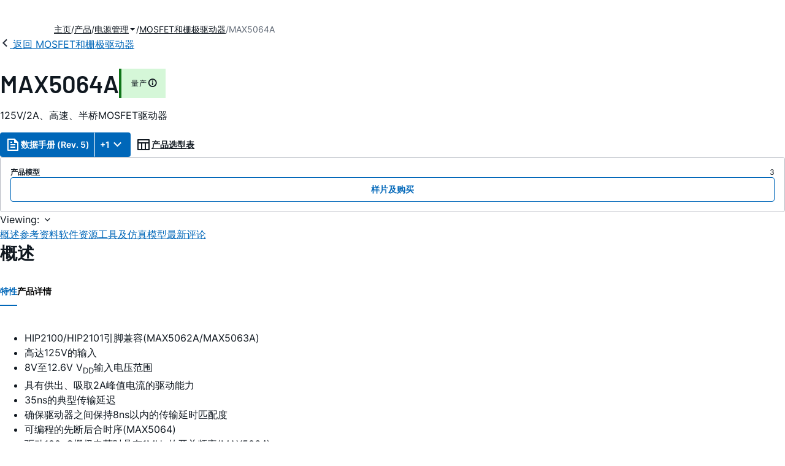

--- FILE ---
content_type: application/javascript
request_url: https://www.analog.com/n-lyL0aT3a/3_v6/XsD-r1/auOYSrbmN6tmVhcauJ/c3wSdn5v/XggwcSw/PBFEB
body_size: 170857
content:
(function(){if(typeof Array.prototype.entries!=='function'){Object.defineProperty(Array.prototype,'entries',{value:function(){var index=0;const array=this;return {next:function(){if(index<array.length){return {value:[index,array[index++]],done:false};}else{return {done:true};}},[Symbol.iterator]:function(){return this;}};},writable:true,configurable:true});}}());(function(){JX();hAk();UXk();var Yl=function(Cl){var gS=0;for(var f4=0;f4<Cl["length"];f4++){gS=gS+Cl["charCodeAt"](f4);}return gS;};var An=function ql(Wq,qS){var x0=ql;do{switch(Wq){case xA:{Cq.pop();Wq=Gv;}break;case WX:{Cq.push(Bx);Wq-=NA;var j4={};vp[BH()[x6(Vn)].call(null,Fh,Ln,FW)]=SD;vp[dp()[dF(OS)].apply(null,[bW,NH,U4])]=j4;}break;case pJ:{var B0=qS[SN];Cq.push(X4);var Tx=ql(EM,[dl()[mR(qH)].apply(null,[Xl,ph]),B0[Wc]]);N4(l0[hL],B0)&&(Tx[dp()[dF(cH)](Ur,Zs,hF)]=B0[hL]),N4(nS,B0)&&(Tx[DH()[LF(DL)].call(null,nc,Dx,xH,Rc)]=B0[nS],Tx[DH()[LF(ID)](Os,Cx,gl,Ig)]=B0[qL]),this[DH()[LF(BD)].call(null,Ag,Wc,IL,dh)][ss(typeof BH()[x6(Op)],Fx('',[][[]]))?BH()[x6(Kh)].call(null,cF,Op,Mh):BH()[x6(On)].apply(null,[cc,bS,K0])](Tx);Wq=Gv;Cq.pop();}break;case hW:{lO[EF(typeof DH()[LF(Kh)],'undefined')?DH()[LF(nS)](fx,Wd,Ls(Wc),b0):DH()[LF(OS)](PS,Wd,Ls(Ls({})),jh)][Ms()[Eg(hL)](Kp,jh,E0,FL,On,tS)]=function(ps){Cq.push(gq);var IF=EF(typeof dl()[mR(MD)],'undefined')?dl()[mR(qL)](m4,Ll):dl()[mR(hs)](Gx,G4);var j6=DH()[LF(MD)](bF,Ls(Ls(Wc)),Ls([]),On);var wL=lO[dl()[mR(Ig)](qs,rD)](ps);for(var bg,GL,zc=Wc,AD=j6;wL[ss(typeof Ac()[Cg(hL)],Fx([],[][[]]))?Ac()[Cg(Wc)].call(null,C0,rg,Eh):Ac()[Cg(RL)](M4,Wg,Yx)](K4(zc,Wc))||(AD=DH()[LF(Wg)](m0,m4,Ls(Ls(hL)),Sx),kL(zc,l0[hL]));IF+=AD[EF(typeof Ac()[Cg(nS)],'undefined')?Ac()[Cg(RL)].apply(null,[G4,Ls([]),Hc]):Ac()[Cg(Wc)].call(null,C0,rg,Eh)](YD(T6,WL(bg,In(Ig,SH(kL(zc,hL),Ig)))))){GL=wL[BH()[x6(Xp)].apply(null,[rD,MD,Nd])](zc+=mF(qL,On));if(EL(GL,AS)){throw new Fg(Ps()[dc(NF)].apply(null,[BL,z0]));}bg=K4(cp(bg,GY[Lq()[hH(Wc)](qL,bc,Kh,Ls(Ls([])),Sx,mD)]()),GL);}var LH;return Cq.pop(),LH=IF,LH;};Wq+=kj;}break;case HR:{lO[ss(typeof dl()[mR(nS)],'undefined')?dl()[mR(Dg)](Rl,Cx):dl()[mR(qL)].call(null,Yx,Yc)][ss(typeof dp()[dF(tg)],'undefined')?dp()[dF(Dg)].call(null,sn,Ls([]),Wc):dp()[dF(bS)].call(null,Yn,hs,G0)](XH,Ql,ql(EM,[Ps()[dc(Ig)](Q6,J6),Pd,DH()[LF(Dg)].call(null,Ad,Ls(Ls([])),tS,OH),Ls(Wc),ss(typeof CH()[t6(Xh)],'undefined')?CH()[t6(hL)].apply(null,[Bq,NF,wh,vc]):CH()[t6(Wg)].call(null,vs,K0,zd,Oc),Ls(Wc),ss(typeof DH()[LF(hL)],Fx([],[][[]]))?DH()[LF(WH)](JS,G4,C0,IL):DH()[LF(nS)](nh,tg,A6,d6),Ls(Wc)]));Wq=Gv;var BF;return Cq.pop(),BF=XH[Ql],BF;}break;case ZK:{var Cp=lO[dl()[mR(Dg)](jp,Cx)](jd);Wq=fJ;}break;case wK:{Wq=Gv;return Cq.pop(),zD=U0,zD;}break;case St:{var Fg=function(Wn){return ql.apply(this,[Fr,arguments]);};Cq.push(Ks);Wq+=DX;if(EF(typeof lO[Ms()[Eg(hL)].apply(null,[Kp,bs,E0,Sx,On,rd])],EF(typeof BH()[x6(hL)],Fx([],[][[]]))?BH()[x6(On)].apply(null,[Cd,fH,P6]):BH()[x6(Wg)](Q6,Zs,hn))){var zh;return Cq.pop(),zh=Ls({}),zh;}Fg[Ac()[Cg(hL)].call(null,hs,Ls(Ls({})),p6)]=new (lO[dp()[dF(WH)](Dq,Ls(hL),Sl)])();Fg[EF(typeof Ac()[Cg(OS)],'undefined')?Ac()[Cg(RL)](H0,Ls(Ls([])),Cs):Ac()[Cg(hL)](hs,A6,p6)][dp()[dF(Jc)].apply(null,[p8,Ls(Wc),mz])]=BH()[x6(Xh)].call(null,YE,Ls({}),MG);}break;case Kv:{tT.AC=P9[cB];Wq+=pf;kw.call(this,QK,[eS1_xor_4_memo_array_init()]);return '';}break;case rM:{vp[BH()[x6(Jc)](cH,O7,z6)]=function(xZ,x8){return ql.apply(this,[YN,arguments]);};vp[ss(typeof Ez()[k8(hL)],Fx([],[][[]]))?Ez()[k8(hL)].call(null,t9,hL,Op,G4,q8,xH):Ez()[k8(nS)].call(null,t9,Kw,zZ,Yn,vP,Ls(Ls(hL)))]=EF(typeof dl()[mR(bS)],Fx('',[][[]]))?dl()[mR(qL)].apply(null,[Tz,j3]):dl()[mR(hs)](S4,G4);Wq-=kN;var j9;return j9=vp(vp[BH()[x6(MD)](dh,Ls(Ls(Wc)),Hn)]=hL),Cq.pop(),j9;}break;case fJ:{Wq=ON;for(var xb=hL;KQ(xb,qS[Ps()[dc(Wc)](k7,VV)]);xb++){var g5=qS[xb];if(ss(g5,null)&&ss(g5,undefined)){for(var hE in g5){if(lO[dl()[mR(Dg)](jp,Cx)][ss(typeof Ac()[Cg(qL)],Fx('',[][[]]))?Ac()[Cg(hL)](hs,Ls(Ls({})),qb):Ac()[Cg(RL)].apply(null,[k3,tZ,f5])][EF(typeof dp()[dF(NF)],Fx('',[][[]]))?dp()[dF(bS)].apply(null,[l9,Yn,Fb]):dp()[dF(Vn)](kT,nS,dh)].call(g5,hE)){Cp[hE]=g5[hE];}}}}}break;case gY:{var A5;return Cq.pop(),A5=N3[Rw],A5;}break;case Q:{Wq=Gv;Cq.pop();}break;case lM:{Wq=Gv;var EG=qS[SN];var UQ=qS[kY];var sB=qS[YK];Cq.push(B5);lO[dl()[mR(Dg)].call(null,Yc,Cx)][dp()[dF(Dg)].apply(null,[Lg,F8,Wc])](EG,UQ,ql(EM,[Ps()[dc(Ig)].apply(null,[Q6,I4]),sB,DH()[LF(Dg)].call(null,U8,Ls(Ls([])),jT,OH),Ls(Wc),CH()[t6(hL)](Bq,NF,nw,rD),Ls(l0[Kh]),EF(typeof DH()[LF(pT)],'undefined')?DH()[LF(nS)](IT,tS,s9,pz):DH()[LF(WH)](K7,Fh,Yn,IL),Ls(Wc)]));var WE;return Cq.pop(),WE=EG[UQ],WE;}break;case ZC:{Cq.push(rT);Wq+=SX;var bz=qS;var dw=bz[Wc];for(var vQ=hL;KQ(vQ,bz[Ps()[dc(Wc)].apply(null,[k7,Vz])]);vQ+=nS){dw[bz[vQ]]=bz[Fx(vQ,hL)];}Cq.pop();}break;case ON:{var pb;Wq=Gv;return Cq.pop(),pb=Cp,pb;}break;case DC:{Wq=MY;N2=function(Gb,zz,K2,cP){return U2.apply(this,[wM,arguments]);};GP=function(){return U2.apply(this,[EC,arguments]);};D7=function(){return U2.apply(this,[AY,arguments]);};R7=function(I9,mw,cV){return U2.apply(this,[ZX,arguments]);};dZ=function(){return U2.apply(this,[GX,arguments]);};}break;case gN:{Wq-=ff;t7=function(SD){return ql.apply(this,[KW,arguments]);}([function(J8,cT){return ql.apply(this,[gO,arguments]);},function(PB,L2,zP){'use strict';return wU.apply(this,[JW,arguments]);}]);}break;case JO:{Wq=EX;vp[DH()[LF(NF)].apply(null,[Hn,K0,bs,CV])]=function(A8,Hb){if(YD(Hb,hL))A8=vp(A8);Cq.push(rE);if(YD(Hb,Ig)){var Ab;return Cq.pop(),Ab=A8,Ab;}if(YD(Hb,GY[Ac()[Cg(MD)](xH,BD,Z2)]())&&EF(typeof A8,dp()[dF(NF)](gx,Ls(Ls(Wc)),Vn))&&A8&&A8[Ac()[Cg(Jc)](rD,DL,OE)]){var Rz;return Cq.pop(),Rz=A8,Rz;}var SV=lO[ss(typeof dl()[mR(WH)],Fx('',[][[]]))?dl()[mR(Dg)](PZ,Cx):dl()[mR(qL)](XU,SQ)][dl()[mR(Vn)].call(null,zB,tS)](null);vp[Ac()[Cg(Vn)](FL,Cx,YG)](SV);lO[dl()[mR(Dg)].apply(null,[PZ,Cx])][EF(typeof dp()[dF(nS)],Fx('',[][[]]))?dp()[dF(bS)](QS,Ln,fx):dp()[dF(Dg)](zH,Ls(hL),Wc)](SV,Ac()[Cg(Wg)].call(null,rP,K0,kh),ql(EM,[ss(typeof DH()[LF(On)],Fx([],[][[]]))?DH()[LF(Dg)].apply(null,[pU,FL,RL,OH]):DH()[LF(nS)](G4,Ls({}),cH,wZ),Ls(SN),Ps()[dc(Ig)](Q6,OF),A8]));if(YD(Hb,nS)&&g3(typeof A8,DH()[LF(Vn)](lb,Q6,Ls(Ls(Wc)),mD)))for(var ZZ in A8)vp[BH()[x6(WH)].call(null,PE,RP,Qp)](SV,ZZ,function(Uw){return A8[Uw];}.bind(null,ZZ));var pE;return Cq.pop(),pE=SV,pE;};}break;case gO:{var J8=qS[SN];var cT=qS[kY];Wq-=zW;Cq.push(hb);if(ss(typeof lO[dl()[mR(Dg)](dE,Cx)][Ps()[dc(OS)].apply(null,[Kp,pP])],EF(typeof BH()[x6(Wg)],Fx('',[][[]]))?BH()[x6(On)](s3,fH,gZ):BH()[x6(Wg)](Q6,DL,w5))){lO[dl()[mR(Dg)](dE,Cx)][ss(typeof dp()[dF(nS)],Fx('',[][[]]))?dp()[dF(Dg)].apply(null,[I4,Ls({}),Wc]):dp()[dF(bS)].call(null,dE,WH,vb)](lO[dl()[mR(Dg)].apply(null,[dE,Cx])],Ps()[dc(OS)](Kp,pP),ql(EM,[Ps()[dc(Ig)].call(null,Q6,gM),function(jd,EE){return ql.apply(this,[NO,arguments]);},DH()[LF(WH)].call(null,sV,Vn,vc,IL),Ls(Ls([])),CH()[t6(hL)](Bq,NF,FV,jT),Ls(Ls(kY))]));}(function(){return ql.apply(this,[St,arguments]);}());Cq.pop();}break;case DJ:{S9(ZC,[PP()]);(function(J7,vz){return kw.apply(this,[gr,arguments]);}(['3','j','30B3BQ80B_vYYYYYY','30j0QQD','jDjjQY8vYYYYYY','0B8jjBY','Y','4YYYYYYY','40','0','4Y','D','4','DYYY','4Y03','4_','0_','DYY','4j','BBBBBB','0v44','D0','4D','8','4YYY','j8_'],IL));l0=S9(Lv,[['3YB_vYYYYYY','4','Q__D_vYYYYYY','Q_8BD','30j0QQD','jDjjQY8vYYYYYY','Y','30B3BQ80B_vYYYYYY','jjjjjjj','D','4Y03','0Y3j','DQYY','3YBQ','j4B0','4QDj3','D08Qj','B','4D','4_','48','00','0_','08','0B','D0','D3','4Y','j','0Y','0','4YY','4YYY','30B3BQ80BQ','4YY4','3BBB','0BBB','4YYYY','BB','3','0YYY','Q','0Y4Q','4v8D','0v44','_','0000','DYYY','8','4j','4vj4','4vQ8','4v3D','DQYYYYY','0Y4','j30'],Ls(Ls(Wc))]);Wq=gN;Tr=function XVfxWhmKQs(){gA();Gf();function rZ(){this["J2"]^=this["J2"]>>>13;this.Hm=GA;}function x6(){if([10,13,32].includes(this["E2"]))this.Hm=BD;else this.Hm=Sk;}jC();function IM(){return fM.apply(this,[XZ,arguments]);}function Y7(){return wL.apply(this,[zQ,arguments]);}function Yf(){return XM.apply(this,[l6,arguments]);}function GN(K3,Hf){return K3/Hf;}function lL(TZ,Ck){return TZ>=Ck;}function Hp(){return sN.apply(this,[zD,arguments]);}var mA;function mm(){return ["","\x3f4-OK\'\n0/J/TPR[0","^H2l;&Z~FOz;zO&q`gcf^~I>","jRA/0;\ni139\b:=&JtTU"];}function JM(vs,IZ){var F7=JM;switch(vs){case VM:{var RM=IZ[tL];RM[xZ]=function(){var CA=xD(xD(xD(lk(this[KA](),Fm),lk(this[KA](),g3)),lk(this[KA](),DQ)),this[KA]());return CA;};JM(wC,[RM]);}break;case UZ:{var hk=IZ[tL];hk[hk[Qm](Yp)]=function(){var CZ=this[KA]();var ff=hk[xZ]();if(mZ(this[s6](CZ))){this[W7](lA.w,ff);}};JM(EM,[hk]);}break;case Yb:{var Pf=IZ[tL];Pf[m3]=function(){var SZ=this[KA]();while(UM(SZ,lA.r)){this[SZ](this);SZ=this[KA]();}};}break;case C3:{var UA=IZ[tL];JM(UZ,[UA]);}break;case Pb:{var qk=IZ[tL];var hM=IZ[Wf];qk[Qm]=function(f7){return MM(MZ(f7,hM),Zk);};JM(C3,[qk]);}break;case EM:{var tC=IZ[tL];tC[tC[Qm](Q)]=function(){this[P].push(lk(this[s6](),this[s6]()));};XM(l6,[tC]);}break;case dM:{var IA=IZ[tL];IA[tk]=function(hZ){return {get e(){return hZ;},set e(Uf){hZ=Uf;}};};JM(gb,[IA]);}break;case wC:{var Lp=IZ[tL];Lp[AA]=function(){var GD=xD(lk(this[KA](),DQ),this[KA]());var NN=np()[Km(qm)](lp,Dp);for(var Ym=vD;b6(Ym,GD);Ym++){NN+=String.fromCharCode(this[KA]());}return NN;};JM(Qb,[Lp]);}break;case Qb:{var NC=IZ[tL];NC[vA]=function(Xf){return {get e(){return Xf;},set e(lD){Xf=lD;}};};JM(dM,[NC]);}break;case gb:{var dZ=IZ[tL];dZ[gL]=function(Qp,VA){return {get e(){return Qp[VA];},set e(RA){Qp[VA]=RA;}};};JM(Yb,[dZ]);}break;}}function mp(A,s3){return A<=s3;}function Up(){return gs.apply(this,[pZ,arguments]);}function Nb(){return wL.apply(this,[f,arguments]);}function m6(){this["E2"]=Pz(this["fU"],this["cI"]);this.Hm=x6;}function b6(N3,jN){return N3<jN;}function H(){this["J2"]^=this["gE"];this.Hm=sA;}function Rm(xL){return Ap()[xL];}function HQ(){return qM.apply(this,[ws,arguments]);}function gm(){return XM.apply(this,[Cb,arguments]);}var TD;function hb(){return gs.apply(this,[G6,arguments]);}function fZ(){return wL.apply(this,[Yb,arguments]);}function JN(){var zZ={};JN=function(){return zZ;};return zZ;}function Zf(){this["J2"]^=this["E2"];this.Hm=J6;}function Em(){return gs.apply(this,[DA,arguments]);}var hp;function KN(){r=["\x07","!ZJYy75YKm","\x07DR","","ZL(}cWMRm.RU[ xu\'ot1Fvs"];}function j3(){return Nq(`${X()[Rm(T7)]}`,0,SA());}function Pz(a,b){return a.charCodeAt(b);}function mf(){return s(LD(),116138);}0x7eed9aa,2393388491;function pM(){return gs.apply(this,[I,arguments]);}function V(){return XM.apply(this,[zQ,arguments]);}function pN(){return gs.apply(this,[Qb,arguments]);}function fD(Of,AN){return Of-AN;}function wk(sk,kk){return sk^kk;}function M3(){return JM.apply(this,[Yb,arguments]);}function Q3(){return wL.apply(this,[E,arguments]);}var YM;function dk(){return sN.apply(this,[C3,arguments]);}function LD(){return j3()+ZD()+typeof NA[X()[Rm(T7)].name];}var lA;function IQ(){this["E2"]=this["E2"]<<15|this["E2"]>>>17;this.Hm=j;}function MM(pb,AD){return pb%AD;}function Jm(Lb,DC){return Lb>DC;}var kp,f,ws,pZ,EM,DA,xN,JD,Vm,d6,G6,tQ,kQ,dD,N,Dm,VM,Wp,hL,gb,Pb,SQ,QA,lb,xp,sf,kZ,tf,VD,zs,wm,Q6,JL,fb,Zs,fm,zD,Vk,l6,Rb,ND,I,TM,lf,dm,dM,Yb,wC;function Ws(WQ){return Ap()[WQ];}function ZL(){return JM.apply(this,[dM,arguments]);}var DM;var YD;function fC(z6,ZA){return z6[AL[lp]](ZA);}var fN;function SA(){return TW(`${X()[Rm(T7)]}`,"0x"+"\x37\x65\x65\x64\x39\x61\x61");}function xs(){return XM.apply(this,[Q6,arguments]);}function TW(a,b,c){return a.indexOf(b,c);}function m7(){return XM.apply(this,[Zs,arguments]);}function Bb(){return JM.apply(this,[Pb,arguments]);}function m(){this["J2"]=(this["J2"]&0xffff)*0x85ebca6b+(((this["J2"]>>>16)*0x85ebca6b&0xffff)<<16)&0xffffffff;this.Hm=rZ;}function zM(SM,DD){return SM&DD;}function F(){var Ds=[];F=function(){return Ds;};return Ds;}function j(){this["E2"]=(this["E2"]&0xffff)*0x1b873593+(((this["E2"]>>>16)*0x1b873593&0xffff)<<16)&0xffffffff;this.Hm=Zf;}function EC(U7){return -U7;}function tw(){return this;}function MO(){this["J2"]^=this["J2"]>>>16;this.Hm=tw;}function XM(vL,bL){var hs=XM;switch(vL){case wC:{var tb=bL[tL];tb[tb[Qm](rk)]=function(){this[P].push(this[Fb](this[AA]()));};wL(tQ,[tb]);}break;case zQ:{var BC=bL[tL];BC[BC[Qm](UD)]=function(){this[P]=[];TD.call(this[Ls]);this[W7](lA.w,this[ON].length);};XM(wC,[BC]);}break;case JL:{var Np=bL[tL];Np[Np[Qm](jb)]=function(){this[P].push(jk(this[s6](),this[s6]()));};XM(zQ,[Np]);}break;case Q6:{var kD=bL[tL];kD[kD[Qm](QD)]=function(){this[P].push(GN(this[s6](),this[s6]()));};XM(JL,[kD]);}break;case Cb:{var sp=bL[tL];sp[sp[Qm](QC)]=function(){this[P].push(xD(this[s6](),this[s6]()));};XM(Q6,[sp]);}break;case N:{var Af=bL[tL];Af[Af[Qm](qN)]=function(){this[P].push(this[X7]());};XM(Cb,[Af]);}break;case kZ:{var t6=bL[tL];t6[t6[Qm](T6)]=function(){this[P].push(this[s6]()&&this[s6]());};XM(N,[t6]);}break;case Zs:{var nm=bL[tL];nm[nm[Qm](fs)]=function(){this[P].push(wk(this[s6](),this[s6]()));};XM(kZ,[nm]);}break;case xp:{var GL=bL[tL];GL[GL[Qm](kN)]=function(){this[P].push(lL(this[s6](),this[s6]()));};XM(Zs,[GL]);}break;case l6:{var tp=bL[tL];tp[tp[Qm](tk)]=function(){var bM=this[KA]();var HM=this[KA]();var bf=this[KA]();var h3=this[s6]();var qb=[];for(var tM=vD;b6(tM,bf);++tM){switch(this[P].pop()){case vD:qb.push(this[s6]());break;case T7:var hQ=this[s6]();for(var G3 of hQ.reverse()){qb.push(G3);}break;default:throw new Error(F()[Ws(T7)].apply(null,[EC(Dk),tZ,T7]));}}var L3=h3.apply(this[wp].e,qb.reverse());bM&&this[P].push(this[tk](L3));};XM(xp,[tp]);}break;}}function bC(R){return Ap()[R];}function Zb(){return sN.apply(this,[tf,arguments]);}var fL;function jC(){wm=js+AC*E,VM=zQ+C3*E,ND=Cb+zQ*E,Dm=Qb+AC*E,kZ=Qb+E,kQ=Qb+Qb*E,Wp=C3+AC*E,hL=XZ+C3*E,G6=AC+C3*E,f=XZ+E,lf=C3+zQ*E+tL*E*E+E*E*E,tQ=Wf+Qb*E,Pb=UZ+AC*E,JD=AC+Qb*E+AC*E*E+AC*E*E*E+Cb*E*E*E*E,dM=AC+Qb*E,xp=XZ+AC*E,d6=js+Qb*E,fm=js+C3*E,TM=Qb+C3*E,dD=C3+C3*E,l6=Wf+Cb*E,sf=tL+Qb*E,Vk=tL+AC*E,xN=XZ+Qb*E,Vm=XZ+zQ*E,pZ=Wf+zQ*E,SQ=C3+Qb*E,dm=Wf+C3*E,ws=UZ+C3*E,zs=tL+zQ*E+Qb*E*E+Cb*E*E*E+AC*E*E*E*E,N=Qb+zQ*E,tf=zQ+AC*E,EM=AC+zQ*E,VD=Cb+UZ*E+zQ*E*E+AC*E*E*E+AC*E*E*E*E,QA=js+E,fb=Cb+Qb*E+AC*E*E+AC*E*E*E+Cb*E*E*E*E,JL=js+zQ*E,gb=C3+E,zD=zQ+E,Zs=tL+zQ*E,kp=Cb+C3*E,I=tL+C3*E,wC=UZ+E,DA=C3+zQ*E,lb=AC+E,Yb=UZ+Qb*E,Q6=zQ+zQ*E,Rb=zQ+Cb*E;}var H6;function cA(){return ["\x61\x70\x70\x6c\x79","\x66\x72\x6f\x6d\x43\x68\x61\x72\x43\x6f\x64\x65","\x53\x74\x72\x69\x6e\x67","\x63\x68\x61\x72\x43\x6f\x64\x65\x41\x74"];}function lM(){return gs.apply(this,[lb,arguments]);}function Nq(a,b,c){return a.substr(b,c);}function Cf(){return gs.apply(this,[Vk,arguments]);}function nA(qD){this[P]=Object.assign(this[P],qD);}function XA(){return wL.apply(this,[xp,arguments]);}function gs(rM,SL){var Sm=gs;switch(rM){case EM:{var w7=SL[tL];w7[w7[Qm](h)]=function(){this[O3](this[P].pop(),this[s6](),this[KA]());};Z3(pZ,[w7]);}break;case lb:{var n=SL[tL];n[n[Qm](DL)]=function(){this[P].push(this[KA]());};gs(EM,[n]);}break;case I:{var Tk=SL[tL];Tk[Tk[Qm](Xs)]=function(){this[P].push(Qs(this[s6](),this[s6]()));};gs(lb,[Tk]);}break;case Vk:{var qZ=SL[tL];qZ[qZ[Qm](df)]=function(){this[P].push(b6(this[s6](),this[s6]()));};gs(I,[qZ]);}break;case pZ:{var Pm=SL[tL];Pm[Pm[Qm](gk)]=function(){var qp=[];var v=this[KA]();while(v--){switch(this[P].pop()){case vD:qp.push(this[s6]());break;case T7:var RD=this[s6]();for(var j6 of RD){qp.push(j6);}break;}}this[P].push(this[vA](qp));};gs(Vk,[Pm]);}break;case DA:{var pD=SL[tL];pD[pD[Qm](HZ)]=function(){this[P].push(this[tk](undefined));};gs(pZ,[pD]);}break;case js:{var v6=SL[tL];v6[v6[Qm](mD)]=function(){H6.call(this[Ls]);};gs(DA,[v6]);}break;case xN:{var I3=SL[tL];I3[I3[Qm](O3)]=function(){this[P].push(w(EC(T7),this[s6]()));};gs(js,[I3]);}break;case Qb:{var TN=SL[tL];TN[TN[Qm](d3)]=function(){this[P].push(wN(this[s6](),this[s6]()));};gs(xN,[TN]);}break;case G6:{var kM=SL[tL];kM[kM[Qm](vA)]=function(){var SC=this[P].pop();var BN=this[KA]();if(UM(typeof SC,JN()[pQ(Jb)](mZ(mZ(vD)),EC(Vp),qm))){throw X()[Rm(Jb)].apply(null,[YN,EC(DN),jb,lp]);}if(Jm(BN,T7)){SC.e++;return;}this[P].push(new Proxy(SC,{get(Gb,XN,Hs){if(BN){return ++Gb.e;}return Gb.e++;}}));};gs(Qb,[kM]);}break;}}function L7(){return qM.apply(this,[QA,arguments]);}function Ss(){return sN.apply(this,[EM,arguments]);}function l3(){return XM.apply(this,[JL,arguments]);}function t(){return ["\\","r","(tcZ;\"2}6PKWR5t ]\x40_\x40hH\x40^U","\v!\x07$R7Y"];}var r6;function AQ(){return JM.apply(this,[wC,arguments]);}var S6;function bp(){this["J2"]=(this["Pn"]&0xffff)+0x6b64+(((this["Pn"]>>>16)+0xe654&0xffff)<<16);this.Hm=N7;}function QM(){DM=["{0Hnqq%UDCV","-B5^\"","\f;\t#","T","+ O/\n+\t(+*~v=-j:*~b:]","5+\x3f\x07=J,\fML\'/X=M4C6K/99W\x07e87O\'\r\x07","3*>M","0(2$J"];}function V7(){return gs.apply(this,[xN,arguments]);}function Km(LM){return Ap()[LM];}function BD(){this["cI"]++;this.Hm=CD;}function TV(a){return a.length;}function Hk(){return JM.apply(this,[C3,arguments]);}function wD(PZ,qC){return PZ>>qC;}function Sb(){return XM.apply(this,[xp,arguments]);}function K6(){return sN.apply(this,[Rb,arguments]);}function AM(q3,h6){var vm=AM;switch(q3){case ND:{var g7=h6[tL];mk.sD=p(E,[g7]);while(b6(mk.sD.length,b3))mk.sD+=mk.sD;}break;case tQ:{hp=function(cp){return AM.apply(this,[ND,arguments]);};fM.apply(null,[VM,[g3,bA,EC(km),lp]]);}break;case EM:{var Tp=h6[tL];var sQ=MZ([],[]);for(var lN=fD(Tp.length,T7);lL(lN,vD);lN--){sQ+=Tp[lN];}return sQ;}break;case sf:{var I6=h6[tL];QN.OD=AM(EM,[I6]);while(b6(QN.OD.length,k3))QN.OD+=QN.OD;}break;case gb:{fL=function(x3){return AM.apply(this,[sf,arguments]);};QN(T7,EC(NM));}break;case SQ:{var OZ=h6[tL];var WD=MZ([],[]);for(var gp=fD(OZ.length,T7);lL(gp,vD);gp--){WD+=OZ[gp];}return WD;}break;case Vm:{var qA=h6[tL];IM.rQ=AM(SQ,[qA]);while(b6(IM.rQ.length,Nm))IM.rQ+=IM.rQ;}break;case d6:{Bm=function(vN){return AM.apply(this,[Vm,arguments]);};fM(XZ,[EC(EQ),wQ,lp]);}break;case pZ:{var HN=h6[tL];if(mp(HN,JD)){return NA[AL[qm]][AL[T7]](HN);}else{HN-=fb;return NA[AL[qm]][AL[T7]][AL[vD]](null,[MZ(wD(HN,Pp),VD),MZ(MM(HN,lf),zs)]);}}break;case C3:{var Ff=h6[tL];Bm(Ff[vD]);var Bp=vD;if(b6(Bp,Ff.length)){do{F()[Ff[Bp]]=function(){var MD=Ff[Bp];return function(I7,TC,Db){var Ek=IM(I7,GM,Db);F()[MD]=function(){return Ek;};return Ek;};}();++Bp;}while(b6(Bp,Ff.length));}}break;}}function lk(Eb,S){return Eb<<S;}function CD(){if(this["cI"]<TV(this["fU"]))this.Hm=m6;else this.Hm=H;}function Vf(){return Z3.apply(this,[pZ,arguments]);}function Sk(){this["E2"]=(this["E2"]&0xffff)*0xcc9e2d51+(((this["E2"]>>>16)*0xcc9e2d51&0xffff)<<16)&0xffffffff;this.Hm=IQ;}function H7(){return Z3.apply(this,[C3,arguments]);}function GZ(){return Z3.apply(this,[wm,arguments]);}function zA(){return wL.apply(this,[tQ,arguments]);}function xD(EN,BM){return EN|BM;}function sN(cM,hN){var Xm=sN;switch(cM){case EM:{var dQ=hN[tL];dQ[X7]=function(){var Tb=np()[Km(qm)](lp,Dp);for(let CL=vD;b6(CL,DQ);++CL){Tb+=this[KA]().toString(qm).padStart(DQ,np()[Km(T7)](vD,HL));}var b=parseInt(Tb.slice(T7,cm),qm);var xQ=Tb.slice(cm);if(hA(b,vD)){if(hA(xQ.indexOf(X()[Rm(XD)](AA,EC(Om),UL,XD)),EC(T7))){return vD;}else{b-=ls[lp];xQ=MZ(np()[Km(T7)](vD,HL),xQ);}}else{b-=ls[XD];xQ=MZ(X()[Rm(XD)](mZ([]),EC(Om),X3,XD),xQ);}var M7=vD;var Vb=T7;for(let Mb of xQ){M7+=w(Vb,parseInt(Mb));Vb/=qm;}return w(M7,Math.pow(qm,b));};JM(VM,[dQ]);}break;case tf:{var Ns=hN[tL];Ns[PL]=function(wZ,Rs){var FQ=atob(wZ);var Qk=vD;var r3=[];var Tf=vD;for(var Hb=vD;b6(Hb,FQ.length);Hb++){r3[Tf]=FQ.charCodeAt(Hb);Qk=wk(Qk,r3[Tf++]);}JM(Pb,[this,MM(MZ(Qk,Rs),Zk)]);return r3;};sN(EM,[Ns]);}break;case zD:{var fk=hN[tL];fk[KA]=function(){return this[ON][this[J7][lA.w]++];};sN(tf,[fk]);}break;case Rb:{var j7=hN[tL];j7[s6]=function(hm){return this[Jb](hm?this[P][fD(this[P][X()[Rm(T7)].call(null,QC,TA,X3,DQ)],T7)]:this[P].pop());};sN(zD,[j7]);}break;case js:{var fQ=hN[tL];fQ[Jb]=function(Sp){return hA(typeof Sp,JN()[pQ(Jb)].call(null,sL,EC(Vp),qm))?Sp.e:Sp;};sN(Rb,[fQ]);}break;case SQ:{var Im=hN[tL];Im[Fb]=function(z){return O.call(this[Ls],z,this);};sN(js,[Im]);}break;case ND:{var ds=hN[tL];ds[O3]=function(LA,zm,Kk){if(hA(typeof LA,JN()[pQ(Jb)](JA,EC(Vp),qm))){Kk?this[P].push(LA.e=zm):LA.e=zm;}else{A7.call(this[Ls],LA,zm);}};sN(SQ,[ds]);}break;case C3:{var D6=hN[tL];D6[W7]=function(k7,nZ){this[J7][k7]=nZ;};D6[PD]=function(U6){return this[J7][U6];};sN(ND,[D6]);}break;}}function sC(){return wL.apply(this,[xN,arguments]);}var T7,qm,lp,vD,XD,Jp,Jb,xM,DQ,ON,Pp,GM,RN,B7,nL,bs,rf,MA,kf,C,TA,jb,kA,Jk,s6,kL,SD,YZ,Z6,b3,g3,bA,km,P,VN,JC,pp,mL,HL,FA,L,CN,OQ,rC,E3,Fb,T,Om,p3,qN,Dp,U3,cD,Zm,Vp,DN,rm,BQ,Fm,YC,k3,NM,Dk,Nm,EQ,wQ,wp,gL,Qm,jQ,O3,P7,bZ,Ls,Nf,Mm,AA,h,KA,DL,Xs,df,gk,vA,HZ,tk,mD,d3,YN,sm,W7,xZ,rL,Mp,ZM,N6,cL,tN,n6,J7,m3,rk,UD,QD,QC,X7,T6,fs,kN,tZ,Q,Yp,Zk,cm,UL,X3,PL,sL,JA,PD,E6;function ZN(){return TW(`${X()[Rm(T7)]}`,";",SA());}function vb(){return XM.apply(this,[N,arguments]);}function gA(){r6=[];T7=1;X()[Rm(T7)]=XVfxWhmKQs;if(typeof window!==''+[][[]]){NA=window;}else if(typeof global!==[]+[][[]]){NA=global;}else{NA=this;}}function fM(rp,M){var n3=fM;switch(rp){case js:{var P6=M[tL];hp(P6[vD]);var wM=vD;while(b6(wM,P6.length)){Ks()[P6[wM]]=function(){var LZ=P6[wM];return function(mQ,Fk,B,zp){var PQ=mk(rm,BQ,B,zp);Ks()[LZ]=function(){return PQ;};return PQ;};}();++wM;}}break;case EM:{var Xb=M[tL];var h7=M[Wf];var VL=M[zQ];var FL=MZ([],[]);var x=MM(MZ(h7,L6()),rC);var bk=DM[VL];for(var vZ=vD;b6(vZ,bk.length);vZ++){var Yk=fC(bk,vZ);var qL=fC(tA.qs,x++);FL+=AM(pZ,[zM(Kb(zM(Yk,qL)),xD(Yk,qL))]);}return FL;}break;case wm:{var n7=M[tL];tA=function(nN,YA,Z){return fM.apply(this,[EM,arguments]);};return WN(n7);}break;case Rb:{var zL=M[tL];var PC=M[Wf];var YQ=M[zQ];var cC=MZ([],[]);var lm=MM(MZ(zL,L6()),Fm);var Ak=Op[YQ];var A6=vD;if(b6(A6,Ak.length)){do{var jM=fC(Ak,A6);var IC=fC(IM.rQ,lm++);cC+=AM(pZ,[zM(Kb(zM(jM,IC)),xD(jM,IC))]);A6++;}while(b6(A6,Ak.length));}return cC;}break;case wC:{var V6=M[tL];IM=function(GC,R3,Gm){return fM.apply(this,[Rb,arguments]);};return Bm(V6);}break;case fm:{var FM=M[tL];var s7=M[Wf];var b7=M[zQ];var WC=M[Qb];var k=MZ([],[]);var ML=MM(MZ(s7,L6()),YC);var qf=mA[WC];var ZC=vD;if(b6(ZC,qf.length)){do{var C6=fC(qf,ZC);var LL=fC(gC.J,ML++);k+=AM(pZ,[xD(zM(Kb(C6),LL),zM(Kb(LL),C6))]);ZC++;}while(b6(ZC,qf.length));}return k;}break;case d6:{var cf=M[tL];gC=function(g,As,Rf,UC){return fM.apply(this,[fm,arguments]);};return dp(cf);}break;case Vk:{var kC=M[tL];dp(kC[vD]);for(var EL=vD;b6(EL,kC.length);++EL){X()[kC[EL]]=function(){var P3=kC[EL];return function(Ps,jp,Cm,cQ){var xf=gC(rm,jp,mZ(mZ(vD)),cQ);X()[P3]=function(){return xf;};return xf;};}();}}break;case XZ:{var c6=M[tL];var A3=M[Wf];var VZ=M[zQ];var dN=Op[qm];var kb=MZ([],[]);var Bf=Op[VZ];var Ms=fD(Bf.length,T7);if(lL(Ms,vD)){do{var WL=MM(MZ(MZ(Ms,c6),L6()),dN.length);var QZ=fC(Bf,Ms);var D3=fC(dN,WL);kb+=AM(pZ,[zM(Kb(zM(QZ,D3)),xD(QZ,D3))]);Ms--;}while(lL(Ms,vD));}return fM(wC,[kb]);}break;case VM:{var JQ=M[tL];var bm=M[Wf];var vM=M[zQ];var Kf=M[Qb];var fp=lZ[qm];var KD=MZ([],[]);var ns=lZ[Kf];var pm=fD(ns.length,T7);while(lL(pm,vD)){var T3=MM(MZ(MZ(pm,vM),L6()),fp.length);var hD=fC(ns,pm);var zN=fC(fp,T3);KD+=AM(pZ,[zM(Kb(zM(hD,zN)),xD(hD,zN))]);pm--;}return qM(Qb,[KD]);}break;}}var WN;function q7(){return sN.apply(this,[ND,arguments]);}var Qb,Wf,XZ,Cb,js,C3,AC,UZ,zQ,E,tL;function jk(v7,dA){return v7===dA;}function wL(GQ,bb){var XC=wL;switch(GQ){case Yb:{var ps=bb[tL];ps[ps[Qm](sm)]=function(){this[W7](lA.w,this[xZ]());};gs(G6,[ps]);}break;case zQ:{var Ts=bb[tL];Ts[Ts[Qm](rL)]=function(){this[P].push(wD(this[s6](),this[s6]()));};wL(Yb,[Ts]);}break;case XZ:{var S7=bb[tL];S7[S7[Qm](Mp)]=function(){var Y6=this[KA]();var V3=S7[xZ]();if(this[s6](Y6)){this[W7](lA.w,V3);}};wL(zQ,[S7]);}break;case f:{var UQ=bb[tL];UQ[UQ[Qm](ZM)]=function(){this[P].push(this[xZ]());};wL(XZ,[UQ]);}break;case xp:{var HC=bb[tL];HC[HC[Qm](N6)]=function(){this[P].push(w(this[s6](),this[s6]()));};wL(f,[HC]);}break;case pZ:{var Df=bb[tL];Df[Df[Qm](cL)]=function(){this[P].push(fD(this[s6](),this[s6]()));};wL(xp,[Df]);}break;case xN:{var mb=bb[tL];mb[mb[Qm](tN)]=function(){this[P].push(xb(this[s6](),this[s6]()));};wL(pZ,[mb]);}break;case E:{var hC=bb[tL];hC[hC[Qm](n6)]=function(){var pk=this[KA]();var B3=this[P].pop();var vk=this[P].pop();var DZ=this[P].pop();var CC=this[J7][lA.w];this[W7](lA.w,B3);try{this[m3]();}catch(Z7){this[P].push(this[tk](Z7));this[W7](lA.w,vk);this[m3]();}finally{this[W7](lA.w,DZ);this[m3]();this[W7](lA.w,CC);}};wL(xN,[hC]);}break;case EM:{var rb=bb[tL];rb[rb[Qm](g3)]=function(){var OL=this[KA]();var Ik=this[KA]();var KZ=this[xZ]();var zf=YD.call(this[Ls]);var wb=this[wp];this[P].push(function(...JZ){var KC=rb[wp];OL?rb[wp]=wb:rb[wp]=rb[tk](this);var dC=fD(JZ.length,Ik);rb[cD]=MZ(dC,T7);while(b6(dC++,vD)){JZ.push(undefined);}for(let E7 of JZ.reverse()){rb[P].push(rb[tk](E7));}YM.call(rb[Ls],zf);var WA=rb[J7][lA.w];rb[W7](lA.w,KZ);rb[P].push(JZ.length);rb[m3]();var v3=rb[s6]();while(Jm(--dC,vD)){rb[P].pop();}rb[W7](lA.w,WA);rb[wp]=KC;return v3;});};wL(E,[rb]);}break;case tQ:{var Zp=bb[tL];Zp[Zp[Qm](rm)]=function(){var FZ=this[KA]();var Mf=this[s6]();var f6=this[s6]();var QQ=this[gL](f6,Mf);if(mZ(FZ)){var jf=this;var O7={get(RL){jf[wp]=RL;return f6;}};this[wp]=new Proxy(this[wp],O7);}this[P].push(QQ);};wL(EM,[Zp]);}break;}}function Es(){return XM.apply(this,[wC,arguments]);}function xb(M6,OA){return M6>>>OA;}function Ok(){return ["_\x07\tD_\x00.4*","]q{PR*EgPZ","-","uY\x07^^f$3*\r%\'.aOK[RB6$&-I*i#/\x40QS>B.%;R0 %/","","aT6)!2\b/[/c&","r","l","$;9T"];}function hA(sM,Am){return sM==Am;}function FN(){return wL.apply(this,[pZ,arguments]);}function GA(){this["J2"]=(this["J2"]&0xffff)*0xc2b2ae35+(((this["J2"]>>>16)*0xc2b2ae35&0xffff)<<16)&0xffffffff;this.Hm=MO;}function Kp(){return sN.apply(this,[SQ,arguments]);}function xk(){return wL.apply(this,[EM,arguments]);}function nb(){return fM.apply(this,[js,arguments]);}function ZD(){return Nq(`${X()[Rm(T7)]}`,ZN()+1);}var Bm;function Fs(){return Z3.apply(this,[d6,arguments]);}function Ap(){var pC=['nk','RQ','rD','Js','VQ','gZ','Lf'];Ap=function(){return pC;};return pC;}var ls;function W3(){return fM.apply(this,[Vk,arguments]);}function z3(){return wL.apply(this,[XZ,arguments]);}function mk(){return fM.apply(this,[VM,arguments]);}function pQ(c){return Ap()[c];}function J6(){this["J2"]=this["J2"]<<13|this["J2"]>>>19;this.Hm=Ef;}function nf(){return Z3.apply(this,[Rb,arguments]);}function N7(){this["gE"]++;this.Hm=BD;}function Z3(OC,rA){var Is=Z3;switch(OC){case tL:{gC=function(c7,IL,If,dL){return p.apply(this,[Yb,arguments]);};ks=function(g6){this[P]=[g6[wp].e];};A7=function(Um,Ob){return Z3.apply(this,[kQ,arguments]);};O=function(PN,Uk){return Z3.apply(this,[VM,arguments]);};H6=function(){this[P][this[P].length]={};};BA=function(){this[P].pop();};QN=function(zk,PM){return p.apply(this,[JL,arguments]);};YD=function(){return [...this[P]];};YM=function(C7){return Z3.apply(this,[Wp,arguments]);};TD=function(){this[P]=[];};tA=function(pA,Os,W){return p.apply(this,[I,arguments]);};dp=function(){return p.apply(this,[sf,arguments]);};WN=function(){return p.apply(this,[dm,arguments]);};hp=function(){return AM.apply(this,[tQ,arguments]);};fL=function(){return AM.apply(this,[gb,arguments]);};Bm=function(){return AM.apply(this,[d6,arguments]);};fN=function(Jf,KM,ss){return Z3.apply(this,[N,arguments]);};qM(TM,[]);AL=cA();mA=Ok();fM.call(this,Vk,[Ap()]);QM();qM.call(this,QA,[Ap()]);Op=mm();AM.call(this,C3,[Ap()]);lZ=t();fM.call(this,js,[Ap()]);KN();qM.call(this,ws,[Ap()]);ls=qM(XZ,[['vvX','J','v7j','vMJJxMMMMMM','vMJOxMMMMMM'],mZ(T7)]);lA={w:ls[vD],X:ls[T7],r:ls[qm]};;S6=class S6 {constructor(){this[J7]=[];this[ON]=[];this[P]=[];this[cD]=vD;sN(C3,[this]);this[X()[Rm(Jp)](lp,E6,Jp,qm)]=fN;}};return S6;}break;case kQ:{var Um=rA[tL];var Ob=rA[Wf];return this[P][fD(this[P].length,T7)][Um]=Ob;}break;case VM:{var PN=rA[tL];var Uk=rA[Wf];for(var Xk of [...this[P]].reverse()){if(wN(PN,Xk)){return Uk[gL](Xk,PN);}}throw JN()[pQ(lp)](mZ(mZ(vD)),EC(B7),Jb);}break;case Wp:{var C7=rA[tL];if(jk(this[P].length,vD))this[P]=Object.assign(this[P],C7);}break;case N:{var Jf=rA[tL];var KM=rA[Wf];var ss=rA[zQ];this[ON]=this[PL](KM,ss);this[wp]=this[tk](Jf);this[Ls]=new ks(this);this[W7](lA.w,vD);try{while(b6(this[J7][lA.w],this[ON].length)){var S3=this[KA]();this[S3](this);}}catch(Ip){}}break;case Rb:{var nC=rA[tL];nC[nC[Qm](jQ)]=function(){var PA=[];var p6=this[P].pop();var t3=fD(this[P].length,T7);for(var qQ=vD;b6(qQ,p6);++qQ){PA.push(this[Jb](this[P][t3--]));}this[O3](JN()[pQ(XD)](P7,EC(SD),xM),PA);};}break;case wm:{var FC=rA[tL];FC[FC[Qm](GM)]=function(){this[P].push(MZ(this[s6](),this[s6]()));};Z3(Rb,[FC]);}break;case d6:{var xA=rA[tL];xA[xA[Qm](bZ)]=function(){BA.call(this[Ls]);};Z3(wm,[xA]);}break;case C3:{var gN=rA[tL];gN[gN[Qm](Nf)]=function(){this[P].push(MM(this[s6](),this[s6]()));};Z3(d6,[gN]);}break;case pZ:{var R6=rA[tL];R6[R6[Qm](Mm)]=function(){this[P].push(this[AA]());};Z3(C3,[R6]);}break;}}var gC;var QN;var BA;var Op;function Ef(){this["Pn"]=(this["J2"]&0xffff)*5+(((this["J2"]>>>16)*5&0xffff)<<16)&0xffffffff;this.Hm=bp;}function qM(O6,MQ){var jZ=qM;switch(O6){case XZ:{var K7=MQ[tL];var nM=MQ[Wf];var lQ=[];var zb=qM(dD,[]);var Ib=nM?NA[JN()[pQ(vD)].apply(null,[rf,EC(MA),Jp])]:NA[X()[Rm(vD)].apply(null,[mZ(vD),nL,bs,vD])];for(var Fp=vD;b6(Fp,K7[X()[Rm(T7)].apply(null,[kf,TA,jb,DQ])]);Fp=MZ(Fp,T7)){lQ[np()[Km(vD)].call(null,qm,EC(kA))](Ib(zb(K7[Fp])));}return lQ;}break;case QA:{var mN=MQ[tL];WN(mN[vD]);var HA=vD;if(b6(HA,mN.length)){do{JN()[mN[HA]]=function(){var QL=mN[HA];return function(Wb,KQ,Gp){var CM=tA(vD,KQ,Gp);JN()[QL]=function(){return CM;};return CM;};}();++HA;}while(b6(HA,mN.length));}}break;case TM:{T7=+ ! ![];qm=T7+T7;lp=T7+qm;vD=+[];XD=lp+T7;Jp=lp-T7+XD;Jb=T7*XD+lp-qm;xM=Jp-qm+T7-lp+Jb;DQ=lp*T7+Jb;ON=DQ*qm-lp*T7-XD;Pp=XD*xM-lp-ON-Jp;GM=qm+Jb-T7+ON*Pp;RN=XD*DQ-xM-T7+ON;B7=RN+Jb*lp*XD*xM;nL=qm+RN*Jb+Pp*ON;bs=Pp+xM*Jp+RN+lp;rf=Jb-XD+lp+Jp*ON;MA=Jp+RN+xM+DQ;kf=qm+Jp*lp+Jb*DQ;C=qm*Jb*Pp;TA=DQ+lp+qm+C+Jp;jb=ON+xM*XD+Jb-T7;kA=Jp+qm*C-xM+RN;Jk=lp*XD+Pp*T7*Jp;s6=Pp*DQ-Jb+lp+xM;kL=lp+Jb*C+Jp;SD=xM-T7+Jb*C+Pp;YZ=T7*ON*Jp+xM+qm;Z6=DQ+Jb*C+Jp+lp;b3=Jp+DQ+XD+Jb+ON;g3=Pp+ON-Jb+qm;bA=xM+Pp+T7-qm+Jb;km=ON*xM*qm*XD-T7;P=RN*XD-Pp-Jb*DQ;VN=lp*C-DQ+qm*xM;JC=RN-Jb*lp+DQ*Jp;pp=Jp*RN+C+ON-Jb;mL=qm*XD+T7+lp+Jb;HL=Jp*Pp+lp+XD*C;FA=qm*Pp-xM;L=C+DQ*Pp-qm;CN=lp*Jb+XD-Jp+xM;OQ=qm+T7+DQ;rC=Pp+qm*xM-T7+XD;E3=T7+RN+xM-Jp+qm;Fb=Pp+Jp+C-XD;T=Pp+lp-T7+XD+RN;Om=Pp*RN+lp+C-ON;p3=XD+qm*Jp*RN;qN=xM*Pp-DQ-T7+XD;Dp=XD+ON*lp+Jb-xM;U3=XD*Jb+RN*T7-ON;cD=Jp*qm-XD+Jb*ON;Zm=ON*Jb*Pp-T7;Vp=Pp*Jb*DQ+xM+XD;DN=Jb*lp*RN-qm-Pp;rm=XD*Jp+ON-Pp+xM;BQ=qm*Jb-ON+RN;Fm=DQ+ON+xM;YC=Pp+XD+xM+lp-Jp;k3=Pp+DQ+xM-lp;NM=xM-ON-qm+C*Jb;Dk=Jp-T7+RN*qm+Jb;Nm=lp+Pp-DQ+Jb*ON;EQ=DQ+T7+Jp+C*Jb;wQ=T7-XD+DQ+xM*Pp;wp=DQ*Pp+XD*RN+lp;gL=qm*Pp*Jp+XD+C;Qm=ON*Jp-xM+XD+C;jQ=ON*Jb+Pp*XD+Jp;O3=lp*T7*Pp*xM-DQ;P7=qm*XD+Jp;bZ=Jp+C-Pp+lp+Jb;Ls=Jp*RN-DQ-Jb+T7;Nf=Jb+C-T7-Jp+xM;Mm=RN+Pp+xM*ON;AA=Jp+DQ+Jb+xM;h=lp+Jb+C+Pp+Jp;KA=xM*RN+DQ-Jb;DL=XD*Pp-ON-lp+C;Xs=DQ-ON*T7+RN*XD;df=lp+DQ+RN*Jb-Jp;gk=XD*Jp*xM+Jb+lp;vA=ON-lp*T7+qm*C;HZ=Jp*RN-DQ-xM-lp;tk=Pp*DQ-qm-XD;mD=Jp+lp+ON*Jb*XD;d3=Pp-Jb+C*qm-T7;YN=DQ-XD+Jp+Jb*T7;sm=DQ*T7*xM*XD-Pp;W7=T7*Jp*lp-ON+Pp;xZ=DQ+C-XD+T7+lp;rL=lp*ON*DQ;Mp=qm+RN*xM-XD;ZM=Jb*XD*qm*Jp-Pp;N6=lp+xM*RN+DQ;cL=Jb+ON+xM*RN+T7;tN=T7*Pp*lp*Jb+C;n6=DQ*T7*RN-Jb-Jp;J7=C+Pp*Jb*qm+T7;m3=XD-Pp-ON+RN*DQ;rk=T7+lp-Jb+RN+Jp;UD=RN+qm*XD+DQ-Pp;QD=RN+qm*DQ+Pp;QC=ON*qm*lp*T7+DQ;X7=lp*qm*xM+XD*RN;T6=lp*RN+Jp-XD*ON;fs=lp+Jb+ON*xM;kN=RN+Jb*Jp+Pp*T7;tZ=qm*RN-Jp+DQ;Q=qm*XD*ON+Jb;Yp=xM*T7*Jp*qm-XD;Zk=qm*C+xM*DQ;cm=lp*DQ-XD+qm-Pp;UL=XD*DQ+Jb+Jp*xM;X3=Pp-Jp+ON*T7+RN;PL=Jp*RN-ON*qm-lp;sL=ON-xM*qm+Pp*lp;JA=xM+DQ*XD-Jp-Pp;PD=xM*RN+Jp*qm+DQ;E6=C*Jb-RN-DQ+Pp;}break;case hL:{var Qf=MQ[tL];var Xp=MQ[Wf];var Vs=MQ[zQ];var l7=MQ[Qb];var U=MZ([],[]);var FD=MM(MZ(Vs,L6()),g3);var w6=lZ[l7];for(var VC=vD;b6(VC,w6.length);VC++){var Wk=fC(w6,VC);var Cp=fC(mk.sD,FD++);U+=AM(pZ,[zM(Kb(zM(Wk,Cp)),xD(Wk,Cp))]);}return U;}break;case Qb:{var WZ=MQ[tL];mk=function(Q7,G,z7,pf){return qM.apply(this,[hL,arguments]);};return hp(WZ);}break;case gb:{var vp=MQ[tL];var xC=MQ[Wf];var Y=np()[Km(qm)](lp,Dp);for(var vf=vD;b6(vf,vp[X()[Rm(T7)](U3,TA,T,DQ)]);vf=MZ(vf,T7)){var G7=vp[JN()[pQ(qm)](cD,Zm,T7)](vf);var NQ=xC[G7];Y+=NQ;}return Y;}break;case dD:{var mC={'\x37':JN()[pQ(T7)](P,VN,lp),'\x4a':X()[Rm(qm)].call(null,JC,pp,mL,xM),'\x4d':np()[Km(T7)](vD,HL),'\x4f':X()[Rm(lp)](FA,EC(L),JC,Jp),'\x58':Ks()[bC(vD)](CN,mZ(mZ([])),EC(OQ),vD),'\x6a':Ks()[bC(T7)].call(null,rC,E3,Fb,T7),'\x76':X()[Rm(XD)].apply(null,[T,EC(Om),mZ({}),XD]),'\x78':F()[Ws(vD)](EC(p3),qN,vD)};return function(Pk){return qM(gb,[Pk,mC]);};}break;case ws:{var MC=MQ[tL];fL(MC[vD]);for(var fA=vD;b6(fA,MC.length);++fA){np()[MC[fA]]=function(){var W6=MC[fA];return function(tm,Wm){var Y3=QN.apply(null,[tm,Wm]);np()[W6]=function(){return Y3;};return Y3;};}();}}break;case Dm:{var Ab=MQ[tL];var f3=MQ[Wf];var lC=MZ([],[]);var wf=MM(MZ(f3,L6()),OQ);var Tm=r[Ab];var d=vD;while(b6(d,Tm.length)){var p7=fC(Tm,d);var BZ=fC(QN.OD,wf++);lC+=AM(pZ,[xD(zM(Kb(p7),BZ),zM(Kb(BZ),p7))]);d++;}return lC;}break;case I:{var TQ=MQ[tL];QN=function(gQ,sb){return qM.apply(this,[Dm,arguments]);};return fL(TQ);}break;}}function np(){var rN=[];np=function(){return rN;};return rN;}function s(fU,JW){var gM={fU:fU,J2:JW,gE:0,cI:0,Hm:m6};while(!gM.Hm());return gM["J2"]>>>0;}function bN(){return AM.apply(this,[C3,arguments]);}function Mk(){return XM.apply(this,[kZ,arguments]);}function Ks(){var xm=new Object();Ks=function(){return xm;};return xm;}var O;var dp;var ks;function p(R7,TL){var wA=p;switch(R7){case Yb:{var Sf=TL[tL];var sZ=TL[Wf];var ID=TL[zQ];var Rp=TL[Qb];var mM=mA[T7];var Us=MZ([],[]);var RZ=mA[Rp];var AZ=fD(RZ.length,T7);if(lL(AZ,vD)){do{var UN=MM(MZ(MZ(AZ,sZ),L6()),mM.length);var OM=fC(RZ,AZ);var LC=fC(mM,UN);Us+=AM(pZ,[xD(zM(Kb(OM),LC),zM(Kb(LC),OM))]);AZ--;}while(lL(AZ,vD));}return fM(d6,[Us]);}break;case JL:{var pL=TL[tL];var XL=TL[Wf];var jD=r[XD];var F6=MZ([],[]);var H3=r[pL];var d7=fD(H3.length,T7);while(lL(d7,vD)){var LQ=MM(MZ(MZ(d7,XL),L6()),jD.length);var NL=fC(H3,d7);var Cs=fC(jD,LQ);F6+=AM(pZ,[xD(zM(Kb(NL),Cs),zM(Kb(Cs),NL))]);d7--;}return qM(I,[F6]);}break;case I:{var bD=TL[tL];var tD=TL[Wf];var q6=TL[zQ];var B6=DM[vD];var k6=MZ([],[]);var X6=DM[q6];var cb=fD(X6.length,T7);if(lL(cb,vD)){do{var Rk=MM(MZ(MZ(cb,tD),L6()),B6.length);var SN=fC(X6,cb);var w3=fC(B6,Rk);k6+=AM(pZ,[zM(Kb(zM(SN,w3)),xD(SN,w3))]);cb--;}while(lL(cb,vD));}return fM(wm,[k6]);}break;case ws:{var EA=TL[tL];var gf=MZ([],[]);for(var NZ=fD(EA.length,T7);lL(NZ,vD);NZ--){gf+=EA[NZ];}return gf;}break;case Wp:{var ED=TL[tL];gC.J=p(ws,[ED]);while(b6(gC.J.length,Jk))gC.J+=gC.J;}break;case sf:{dp=function(x7){return p.apply(this,[Wp,arguments]);};gC.call(null,s6,EC(kL),mZ(vD),Jb);}break;case lb:{var Lk=TL[tL];var nQ=MZ([],[]);var CQ=fD(Lk.length,T7);while(lL(CQ,vD)){nQ+=Lk[CQ];CQ--;}return nQ;}break;case kp:{var YL=TL[tL];tA.qs=p(lb,[YL]);while(b6(tA.qs.length,YZ))tA.qs+=tA.qs;}break;case dm:{WN=function(BL){return p.apply(this,[kp,arguments]);};tA.call(null,Jp,EC(Z6),XD);}break;case E:{var HD=TL[tL];var LN=MZ([],[]);var Ep=fD(HD.length,T7);if(lL(Ep,vD)){do{LN+=HD[Ep];Ep--;}while(lL(Ep,vD));}return LN;}break;}}var A7;function cZ(){return Nq(`${X()[Rm(T7)]}`,cN(),ZN()-cN());}function D(){return sN.apply(this,[js,arguments]);}function sA(){this["J2"]^=this["J2"]>>>16;this.Hm=m;}var tA;function jL(){return gs.apply(this,[EM,arguments]);}function Ub(){return JM.apply(this,[gb,arguments]);}function UM(zC,gD){return zC!=gD;}function ZZ(){return JM.apply(this,[VM,arguments]);}function w(Bk,c3){return Bk*c3;}return Z3.call(this,tL);function Gf(){Wf=+ ! +[],E=[+ ! +[]]+[+[]]-[],AC=+ ! +[]+! +[]+! +[]+! +[]+! +[],C3=! +[]+! +[]+! +[]+! +[],js=[+ ! +[]]+[+[]]-+ ! +[]-+ ! +[],UZ=[+ ! +[]]+[+[]]-+ ! +[],Cb=+ ! +[]+! +[]+! +[]+! +[]+! +[]+! +[],XZ=+ ! +[]+! +[]+! +[]+! +[]+! +[]+! +[]+! +[],Qb=+ ! +[]+! +[]+! +[],zQ=! +[]+! +[],tL=+[];}var r;function mZ(EZ){return !EZ;}function t7(){return JM.apply(this,[EM,arguments]);}var AL;var lZ;function Kb(XQ){return ~XQ;}function jA(){return JM.apply(this,[UZ,arguments]);}function wN(WM,Lm){return WM in Lm;}function cN(){return SA()+TV("\x37\x65\x65\x64\x39\x61\x61")+3;}function MZ(bQ,IN){return bQ+IN;}function Qs(r7,F3){return r7!==F3;}var NA;function X(){var Nk=new Object();X=function(){return Nk;};return Nk;}function J3(){return JM.apply(this,[Qb,arguments]);}function L6(){var KL;KL=cZ()-mf();return L6=function(){return KL;},KL;}function D7(){return gs.apply(this,[js,arguments]);}}();FG={};}break;case EX:{Wq=rM;vp[dl()[mR(WH)](LS,bS)]=function(P5){Cq.push(Z9);var b3=P5&&P5[Ac()[Cg(Jc)].call(null,rD,pT,WZ)]?function CB(){Cq.push(tE);var qw;return qw=P5[Ac()[Cg(Wg)](rP,T9,MH)],Cq.pop(),qw;}:function Ow(){return P5;};vp[ss(typeof BH()[x6(Wc)],Fx([],[][[]]))?BH()[x6(WH)](PE,Ls([]),Jh):BH()[x6(On)](AU,AB,E8)](b3,dl()[mR(Jc)].call(null,m3,vc),b3);var OQ;return Cq.pop(),OQ=b3,OQ;};}break;case HK:{Wq+=nR;var vp=function(WT){Cq.push(Wg);if(j4[WT]){var hZ;return hZ=j4[WT][Ac()[Cg(OS)].apply(null,[xw,Ls({}),jZ])],Cq.pop(),hZ;}var c7=j4[WT]=ql(EM,[Ac()[Cg(Dg)](A6,BD,G2),WT,EF(typeof BH()[x6(Kh)],Fx('',[][[]]))?BH()[x6(On)].call(null,CZ,Ls(Ls([])),Fw):BH()[x6(NF)](Jz,VZ,s3),Ls(Ls(SN)),EF(typeof Ac()[Cg(Dg)],'undefined')?Ac()[Cg(RL)](sT,Ls({}),Iz):Ac()[Cg(OS)].call(null,xw,F8,jZ),{}]);SD[WT].call(c7[EF(typeof Ac()[Cg(NF)],'undefined')?Ac()[Cg(RL)](kG,IL,XB):Ac()[Cg(OS)](xw,BL,jZ)],c7,c7[Ac()[Cg(OS)](xw,FL,jZ)],vp);c7[BH()[x6(NF)](Jz,Ls(Ls({})),s3)]=Ls(Ls([]));var qz;return qz=c7[Ac()[Cg(OS)](xw,nS,jZ)],Cq.pop(),qz;};}break;case SN:{wG.At=DQ[z3];kw.call(this,gj,[eS1_xor_2_memo_array_init()]);return '';}break;case MY:{U2(Sk,[]);A3=FT();CQ();Vw=C9();NT();lP();Nw=c2();Cq=MZ();Wq-=vN;}break;case lY:{vp[Ac()[Cg(Vn)](FL,Q7,QB)]=function(R8){return ql.apply(this,[Iv,arguments]);};Wq=JO;}break;case XN:{vp[BH()[x6(WH)].apply(null,[PE,Wg,hl])]=function(f7,rQ,bw){Cq.push(hQ);if(Ls(vp[BH()[x6(Jc)](cH,Cx,Sc)](f7,rQ))){lO[EF(typeof dl()[mR(hL)],'undefined')?dl()[mR(qL)].apply(null,[Sz,HE]):dl()[mR(Dg)].apply(null,[cb,Cx])][dp()[dF(Dg)].call(null,Mx,Ls(Wc),Wc)](f7,rQ,ql(EM,[DH()[LF(Dg)].call(null,Q2,BD,SU,OH),Ls(SN),Ac()[Cg(NF)](rd,Fh,wn),bw]));}Cq.pop();};Wq-=Hv;}break;case wM:{var f9=qS[SN];var VB=Wc;for(var hV=Wc;KQ(hV,f9.length);++hV){var Q3=Yb(f9,hV);if(KQ(Q3,MM)||EL(Q3,ZN))VB=Fx(VB,hL);}Wq+=vX;return VB;}break;case Iv:{Wq=Gv;var R8=qS[SN];Cq.push(k7);if(ss(typeof lO[Ez()[k8(Wc)](hF,Kh,jh,Kh,V3,RP)],dl()[mR(NF)](gV,cF))&&lO[Ez()[k8(Wc)](hF,Kh,WH,OH,V3,DL)][CH()[t6(Wc)].call(null,Wc,Dg,rZ,jh)]){lO[ss(typeof dl()[mR(NF)],'undefined')?dl()[mR(Dg)].apply(null,[j8,Cx]):dl()[mR(qL)](Cb,G3)][dp()[dF(Dg)].call(null,QP,vc,Wc)](R8,lO[Ez()[k8(Wc)](hF,Kh,fH,rg,V3,A6)][CH()[t6(Wc)](Wc,Dg,rZ,RP)],ql(EM,[Ps()[dc(Ig)].apply(null,[Q6,Ox]),Ac()[Cg(WH)](K0,WH,H5)]));}lO[dl()[mR(Dg)](j8,Cx)][dp()[dF(Dg)](QP,pV,Wc)](R8,Ac()[Cg(Jc)](rD,gl,F7),ql(EM,[Ps()[dc(Ig)](Q6,Ox),Ls(SN)]));Cq.pop();}break;case KW:{var SD=qS[SN];Wq-=Lj;}break;case kY:{var O3=qS[SN];Wq+=SM;var P8=Wc;for(var EZ=Wc;KQ(EZ,O3.length);++EZ){var dB=Yb(O3,EZ);if(KQ(dB,MM)||EL(dB,ZN))P8=Fx(P8,hL);}return P8;}break;case qt:{S7=kw(lN,[]);kw(hr,[]);kw(SX,[PP()]);Wq+=TK;RE=kw(EM,[]);kw(wM,[]);kw(tA,[PP()]);}break;case dJ:{var K8=qS[SN];Cq.push(NU);var GQ=K8[BH()[x6(UP)](jh,Zs,sd)]||{};GQ[Ac()[Cg(pV)].call(null,tS,S2,Y8)]=Ps()[dc(Kp)](HT,qV),delete GQ[BH()[x6(35)].apply(null,[76,53,709])],K8[BH()[x6(UP)](jh,S2,sd)]=GQ;Cq.pop();Wq-=Nf;}break;case Rt:{x2=W2();kw.call(this,gO,[NQ()]);P9=nU();kw.call(this,QK,[NQ()]);QG();S9.call(this,Pv,[NQ()]);M2();kw.call(this,gj,[NQ()]);Wq=QY;}break;case EM:{var U0={};Wq=wK;Cq.push(MD);var Hz=qS;for(var sQ=Wc;KQ(sQ,Hz[Ps()[dc(Wc)](k7,EB)]);sQ+=nS)U0[Hz[sQ]]=Hz[Fx(sQ,hL)];var zD;}break;case NO:{var jd=qS[SN];var EE=qS[kY];Cq.push(s7);Wq=ZK;if(EF(jd,null)||EF(jd,undefined)){throw new (lO[EF(typeof Ps()[dc(hs)],Fx([],[][[]]))?Ps()[dc(AB)].call(null,fE,fz):Ps()[dc(Dg)](Q5,HG)])(ss(typeof Ms()[Eg(qL)],Fx(dl()[mR(hs)](DU,G4),[][[]]))?Ms()[Eg(Wc)].call(null,j8,fH,Tb,m4,Oc,Dx):Ms()[Eg(qL)](gP,Wd,gb,Ig,EV,PU));}}break;case vv:{N2.Gr=lZ[rP];Wq=Gv;kw.call(this,gK,[eS1_xor_1_memo_array_init()]);return '';}break;case Fr:{var Wn=qS[SN];Cq.push(R2);this[DH()[LF(Jc)].call(null,vn,tS,DG,Wc)]=Wn;Wq-=Jr;Cq.pop();}break;case nA:{Wq=Gv;var U9=qS[SN];Cq.push(lw);var XE=ql(EM,[dl()[mR(qH)](Eq,ph),U9[Wc]]);N4(hL,U9)&&(XE[ss(typeof dp()[dF(jT)],Fx('',[][[]]))?dp()[dF(cH)](LW,rD,hF):dp()[dF(bS)].call(null,pZ,O7,X9)]=U9[hL]),N4(nS,U9)&&(XE[DH()[LF(DL)](jc,Kh,DL,Rc)]=U9[nS],XE[EF(typeof DH()[LF(Vn)],Fx('',[][[]]))?DH()[LF(nS)].apply(null,[Y5,tg,gl,vG]):DH()[LF(ID)].apply(null,[Y7,Yn,Kb,Ig])]=U9[qL]),this[EF(typeof DH()[LF(dh)],Fx('',[][[]]))?DH()[LF(nS)].apply(null,[J9,Ls(Ls([])),Xh,AQ]):DH()[LF(BD)](kp,O7,Ln,dh)][BH()[x6(Kh)](cF,Zs,np)](XE);Cq.pop();}break;case fO:{var WP=qS[SN];Cq.push(nB);var Sw=WP[BH()[x6(UP)].call(null,jh,Ls([]),Ns)]||{};Sw[Ac()[Cg(pV)].apply(null,[tS,Dx,Ww])]=Ps()[dc(Kp)](HT,Lb),delete Sw[BH()[x6(35)](76,Ls([]),777)],WP[ss(typeof BH()[x6(Wc)],Fx([],[][[]]))?BH()[x6(UP)](jh,dh,Ns):BH()[x6(On)].apply(null,[NF,PU,pU])]=Sw;Wq-=HC;Cq.pop();}break;case QK:{DB.Tv=jE[RZ];S9.call(this,Pv,[eS1_xor_3_memo_array_init()]);return '';}break;case QY:{lZ=kP();kw.call(this,gK,[NQ()]);Qw=zV();Wq-=qW;kw.call(this,xO,[NQ()]);}break;case vC:{R7.Af=Qw[fG];Wq=Gv;kw.call(this,xO,[eS1_xor_0_memo_array_init()]);return '';}break;case WN:{var Q9=qS[SN];var dQ=Wc;Wq+=vC;for(var sP=Wc;KQ(sP,Q9.length);++sP){var PG=Yb(Q9,sP);if(KQ(PG,MM)||EL(PG,ZN))dQ=Fx(dQ,hL);}return dQ;}break;case lC:{var XH=qS[SN];var Ql=qS[kY];Wq-=AM;var Pd=qS[YK];Cq.push(L3);}break;case XC:{Wq+=mj;var N3=qS[SN];var Rw=qS[kY];var sw=qS[YK];Cq.push(YZ);lO[dl()[mR(Dg)](pQ,Cx)][dp()[dF(Dg)].apply(null,[Th,RL,Wc])](N3,Rw,ql(EM,[Ps()[dc(Ig)](Q6,Bh),sw,DH()[LF(Dg)].apply(null,[SP,Xh,rD,OH]),Ls(Wc),CH()[t6(hL)].call(null,Bq,NF,dz,nS),Ls(Wc),DH()[LF(WH)](IB,tZ,Wg,IL),Ls(Wc)]));}break;case MX:{kZ.NR=x2[Yn];kw.call(this,gO,[eS1_xor_5_memo_array_init()]);return '';}break;case hA:{CP=kw(Hv,[]);Dw=kw(jv,[]);kw(SM,[PP()]);kw(WN,[]);Wq+=qk;kw(pf,[]);}break;case xN:{var lV=qS[SN];var QQ=Wc;for(var W9=Wc;KQ(W9,lV.length);++W9){var hw=Yb(lV,W9);if(KQ(hw,MM)||EL(hw,ZN))QQ=Fx(QQ,hL);}return QQ;}break;case AN:{P7=function(){return U2.apply(this,[pK,arguments]);};kZ=function(dG,E2){return U2.apply(this,[jj,arguments]);};DB=function(Rb,JE,JV){return U2.apply(this,[Ff,arguments]);};IQ=function(){return U2.apply(this,[WN,arguments]);};Wq=DC;VU=function(){return U2.apply(this,[Hv,arguments]);};}break;case YN:{var xZ=qS[SN];var x8=qS[kY];var HZ;Cq.push(V5);return HZ=lO[ss(typeof dl()[mR(NF)],'undefined')?dl()[mR(Dg)](s5,Cx):dl()[mR(qL)](L8,fw)][Ac()[Cg(hL)].apply(null,[hs,OS,t4])][EF(typeof dp()[dF(On)],Fx([],[][[]]))?dp()[dF(bS)](wz,Ls([]),Y8):dp()[dF(Vn)](DZ,Ls(Ls(hL)),dh)].call(xZ,x8),Cq.pop(),HZ;}break;}}while(Wq!=Gv);};var QG=function(){jE=["^Q^KKA.(H\vMW",".","M]CW",".L^","7(VA\\GV","H+"," )K","gW\x40\f2","G;\'W+.W[NG","L\n.\t","FH*WM","\n\t[\f","C\v26ZL0$","]K","[N3/[*=_`AR\x40","l0,Y+\x00\x3fvJMRW(Yp\vS\x00K\n","1,JI9&l,,]QJ",";\f","9]ZO\f0Pa;)T+\b\"TSPDR.\x00","UA\b6","mA9<],\x00\"]\\LuH\v=Tq\x00","\rQ\n","\f>R]0]0\v\x3fR","r\r",";.T\x40","/#H[UGt:Yn\x07Z\x07K\n","-WS]VzP(]L","jeT;.T\x40","Q\fMZ",".>}1}<{*","s","a\f(JNZ\bZ\n<JA;-1-OG[CQM4YS\vF\x00","+\r/","~]<","^\x00K6ZG","AK","L\x00W:Lw4.\\7\"UZYNzN\rW[J","Z\\\t7","\\YQjS\n\vWZZ","{F!/J","JK\n3;","N","VLn","UM,9",";Y","=Q6","I_E0:Y:","2[","$7J\\%pdq0d","g.XPJKSA\f&[M","SA>J\\","\n^\ta86L\\=","\v!81[Z","G\x3fS=K\\:o]:>Y\r,TUT","\x40","\"TG]PQv*Y\rZK\v[P!","D:)Y*$T","=9UY]}DW\x074k\rM^\f31XG","1[P!W=","\t%_FYVJV","J]\b6\\M","O","L0<Q=\tfSZ^M","V5\r","9_ULGjF\x3fL;m<","1\x07SZ]","M3.H","V7\x40CHJ\fec}H&E","\nLM","he&/y\"j5","I%:u7$Hb]PVM4","^Kj\x40E\tB\vsC","O\v]G\f=:Jo4\'].\r/I","/QA;>],;","c;","\v\"{gsga{(7|!m/y=8r","\x07QZWD","ZA\f:","_","V\rPK","\b3\nQ\fVG\f\fJI!/",")T7\t%N|]KBL\n","N","45","!z","N","ZB","A;$],$.SSPV","vQ\f","Y\\]ANf5]MM+8PI9","\t","<ZK\n+\\1=;UUKLCEIl\t^\re<C3ax\'%U7.","8[\\/T;.NFAj\x40E\x3f\v~M9\x401[","=","(UIg\f2","D4(]2","9\\\voGJ","|\vIM70JA:$}(\t%N",">B","X4-]","C\x07(K\rP\x00K",":P1.",",T19","&[SVGQK\x3f\r]","I 8TM]","JGVT4\n]","9V\bVC(,M_:8\\","uQ<bR,f","UX!1_\\<<]~$^QeX"," rF;V\fgQ+orDoZ7\t\n=6UZ\x07G;-LI,n","\t(\r",":M\\<\'Y*\t","]G\x00",";[P,","3\nyMW","Y[TN\x40G\nY\nS]\v)6YF4&K","\\^$F\n+JD0Y2","\f\x3f\\\vM\\","_","K\vQl<QF","8M]","","r","VJ","\x3f\rwQ \\\n:L\\,]-9SDLMW","BY","\x3fysREt\'<SzK\x07t!\'.nx","c2Q-","ekKGIA3\fU1ZO>JM",":8JULAMa\b\x3fL","1[Z#\\*","7L\rW=K>","YKoDJ*\fTKA,6[_&V\x3f\'_P","^]","M\rV\vMZ\bKF6>Q1","KL","L]\b1ZM1Q;\x00/","","\b.L][GaE\n;","4\\\vk\t^","4\rW\\]\f-J","",":JG>J7,nU_","g1HL\b6HM\'K=\"J\x40gDPJ","[\x40;",")\t]\rVB;>Lk:\x3fV*","LZ","O\f7rG6","PG3;","\vGX0\bQ**I_","AIA(0VZX","`V\f5\v","-]y\r","R8LT","6XZ4\']9UYQWH","Z","*FS2If}\'Q9Yf*B%:wZY]q","7#W3\t\x3fH][cum<Q\tW",":W-*VwWF\x40","K","2QR##K7\"V]L[FL4]",",jA8/W+y{WLKSA","P\x40\f-K:+J-\tb","y[VQQV\v9\rW","\r","9H;\t(RgALQL)K","YS"];};var r8=function(){return S9.apply(this,[ZC,arguments]);};var VQ=function(tB){var m7=tB%4;if(m7===2)m7=3;var hB=42+m7;var IU;if(hB===42){IU=function j2(xT,Ew){return xT*Ew;};}else if(hB===43){IU=function j7(CT,XP){return CT+XP;};}else{IU=function Nz(KZ,sE){return KZ-sE;};}return IU;};var S9=function n3(kQ,v5){var JB=n3;do{switch(kQ){case dY:{kQ+=J;return F3;}break;case CN:{var Kz=v5[Pv];if(EF(typeof N9,Vw[qL])){N9=RE;}var F3=Fx([],[]);HP=In(SB,Cq[In(Cq.length,hL)]);kQ=nk;}break;case Qk:{kQ=DM;return N7;}break;case YC:{var HV=Wc;if(KQ(HV,LU.length)){do{var mb=Yb(LU,HV);var Wz=Yb(R7.Af,FZ++);cw+=kw(Mt,[K4(YD(gG(mb),Wz),YD(gG(Wz),mb))]);HV++;}while(KQ(HV,LU.length));}kQ+=wt;}break;case LA:{while(KQ(T3,cE.length)){dp()[cE[T3]]=Ls(In(T3,bS))?function(){return An.apply(this,[QK,arguments]);}:function(){var Yw=cE[T3];return function(T2,MB,JT){var UZ=DB(T2,Ls([]),JT);dp()[Yw]=function(){return UZ;};return UZ;};}();++T3;}kQ=DM;}break;case HY:{while(KQ(q3,BZ.length)){var g8=Yb(BZ,q3);var ZQ=Yb(kZ.NR,TS++);V9+=kw(Mt,[YD(gG(YD(g8,ZQ)),K4(g8,ZQ))]);q3++;}kQ-=dX;}break;case VC:{var f3=Fx([],[]);kQ=MR;Nb=In(zQ,Cq[In(Cq.length,hL)]);}break;case mk:{kQ+=cY;for(var Dz=Wc;KQ(Dz,I7[KT[Wc]]);++Dz){Ms()[I7[Dz]]=Ls(In(Dz,qL))?function(){RV=[];n3.call(this,ZC,[I7]);return '';}:function(){var l3=I7[Dz];var bU=Ms()[l3];return function(c9,T5,Jw,Pw,YB,OT){if(EF(arguments.length,Wc)){return bU;}var GG=n3(Dv,[c9,mD,Jw,Dg,YB,fT]);Ms()[l3]=function(){return GG;};return GG;};}();}}break;case BM:{while(EL(BE,Wc)){if(ss(x9[KT[nS]],lO[KT[hL]])&&h8(x9,rw[KT[Wc]])){if(q7(rw,RV)){N7+=kw(Mt,[pB]);}return N7;}if(EF(x9[KT[nS]],lO[KT[hL]])){var tw=z7[rw[x9[Wc]][Wc]];var C2=n3(Dv,[x9[hL],tw,Fx(pB,Cq[In(Cq.length,hL)]),A6,BE,SU]);N7+=C2;x9=x9[Wc];BE-=An(wM,[C2]);}else if(EF(rw[x9][KT[nS]],lO[KT[hL]])){var tw=z7[rw[x9][Wc]];var C2=n3(Dv,[Wc,tw,Fx(pB,Cq[In(Cq.length,hL)]),Ls(Ls([])),BE,OH]);N7+=C2;BE-=An(wM,[C2]);}else{N7+=kw(Mt,[pB]);pB+=rw[x9];--BE;};++x9;}kQ=Qk;}break;case zj:{kQ=DM;return cw;}break;case wv:{var XV=kw(GM,[]);var B7=AV?lO[ss(typeof DH()[LF(nS)],'undefined')?DH()[LF(hL)](vT,Oc,gl,qH):DH()[LF(nS)].apply(null,[zb,I8,PU,T8])]:lO[dl()[mR(Wc)].apply(null,[IG,On])];kQ+=mC;for(var I5=Wc;KQ(I5,E9[EF(typeof Ps()[dc(qL)],Fx([],[][[]]))?Ps()[dc(AB)].call(null,G5,h9):Ps()[dc(Wc)](k7,A9)]);I5=Fx(I5,hL)){hU[BH()[x6(Kh)].call(null,cF,Ls(Ls([])),qM)](B7(XV(E9[I5])));}var K3;}break;case nk:{while(EL(ZV,Wc)){if(ss(O9[Vw[nS]],lO[Vw[hL]])&&h8(O9,N9[Vw[Wc]])){if(q7(N9,RE)){F3+=kw(Mt,[HP]);}return F3;}if(EF(O9[Vw[nS]],lO[Vw[hL]])){var WB=tG[N9[O9[Wc]][Wc]];var FQ=n3.apply(null,[Hv,[ZV,Fx(HP,Cq[In(Cq.length,hL)]),O9[hL],A6,WB,BD]]);F3+=FQ;O9=O9[Wc];ZV-=An(xN,[FQ]);}else if(EF(N9[O9][Vw[nS]],lO[Vw[hL]])){var WB=tG[N9[O9][Wc]];var FQ=n3(Hv,[ZV,Fx(HP,Cq[In(Cq.length,hL)]),Wc,vc,WB,fG]);F3+=FQ;ZV-=An(xN,[FQ]);}else{F3+=kw(Mt,[HP]);HP+=N9[O9];--ZV;};++O9;}kQ-=Kv;}break;case DY:{kQ+=bj;return f3;}break;case dC:{kQ=BM;if(EF(typeof rw,KT[qL])){rw=RV;}var N7=Fx([],[]);pB=In(UB,Cq[In(Cq.length,hL)]);}break;case MR:{while(EL(b8,Wc)){if(ss(db[bV[nS]],lO[bV[hL]])&&h8(db,ww[bV[Wc]])){if(q7(ww,S7)){f3+=kw(Mt,[Nb]);}return f3;}if(EF(db[bV[nS]],lO[bV[hL]])){var BQ=ZU[ww[db[Wc]][Wc]];var v7=n3(Lr,[db[hL],b8,Fx(Nb,Cq[In(Cq.length,hL)]),BQ]);f3+=v7;db=db[Wc];b8-=An(kY,[v7]);}else if(EF(ww[db][bV[nS]],lO[bV[hL]])){var BQ=ZU[ww[db][Wc]];var v7=n3(Lr,[Wc,b8,Fx(Nb,Cq[In(Cq.length,hL)]),BQ]);f3+=v7;b8-=An(kY,[v7]);}else{f3+=kw(Mt,[Nb]);Nb+=ww[db];--b8;};++db;}kQ=DY;}break;case Zv:{return Cq.pop(),K3=hU,K3;}break;case ZC:{var I7=v5[SN];kQ+=IW;}break;case Hv:{kQ+=VA;var ZV=v5[SN];var SB=v5[kY];var O9=v5[YK];var dT=v5[pf];var N9=v5[HW];}break;case Dv:{kQ+=bC;var x9=v5[SN];var rw=v5[kY];var UB=v5[YK];var M9=v5[pf];var BE=v5[HW];var kb=v5[Pv];}break;case Pv:{var cE=v5[SN];VU(cE[Wc]);var T3=Wc;kQ=LA;}break;case Lv:{var E9=v5[SN];var AV=v5[kY];Cq.push(MQ);kQ=wv;var hU=[];}break;case vX:{kQ+=kJ;var YU=v5[SN];var TZ=v5[kY];var lE=v5[YK];var cw=Fx([],[]);var FZ=kL(In(lE,Cq[In(Cq.length,hL)]),AB);var LU=Qw[YU];}break;case Kv:{var LV=v5[SN];R7=function(DP,XT,lQ){return n3.apply(this,[vX,arguments]);};return dZ(LV);}break;case hC:{kQ=DM;return V9;}break;case Lr:{var db=v5[SN];var b8=v5[kY];var zQ=v5[YK];var ww=v5[pf];if(EF(typeof ww,bV[qL])){ww=S7;}kQ=VC;}break;case vC:{var QV=v5[SN];var H2=v5[kY];var V9=Fx([],[]);var TS=kL(In(QV,Cq[In(Cq.length,hL)]),DL);var BZ=x2[H2];kQ+=Z;var q3=Wc;}break;case sK:{var zw=v5[SN];kZ=function(HQ,n7){return n3.apply(this,[vC,arguments]);};kQ=DM;return GP(zw);}break;}}while(kQ!=DM);};var N4=function(J5,E5){return J5 in E5;};var lP=function(){KT=["\x6c\x65\x6e\x67\x74\x68","\x41\x72\x72\x61\x79","\x63\x6f\x6e\x73\x74\x72\x75\x63\x74\x6f\x72","\x6e\x75\x6d\x62\x65\x72"];};var tT=function(){return kw.apply(this,[sK,arguments]);};var ss=function(IE,fU){return IE!==fU;};var TU=function(E3){if(E3===undefined||E3==null){return 0;}var SG=E3["replace"](/[\w\s]/gi,'');return SG["length"];};var C9=function(){return ["\x6c\x65\x6e\x67\x74\x68","\x41\x72\x72\x61\x79","\x63\x6f\x6e\x73\x74\x72\x75\x63\x74\x6f\x72","\x6e\x75\x6d\x62\x65\x72"];};var mF=function(Mb,m2){return Mb/m2;};var gG=function(TQ){return ~TQ;};var c2=function(){return [];};var Gz=function(){if(lO["Date"]["now"]&&typeof lO["Date"]["now"]()==='number'){return lO["Math"]["round"](lO["Date"]["now"]()/1000);}else{return lO["Math"]["round"](+new (lO["Date"])()/1000);}};var s8=function(){return kw.apply(this,[gK,arguments]);};var cG=function qB(tQ,C7){'use strict';var fb=qB;switch(tQ){case Hv:{Cq.push(dU);var V8;return V8=ss(typeof BH()[x6(SU)],Fx([],[][[]]))?BH()[x6(Oc)].call(null,mQ,Ls(hL),Jx):BH()[x6(On)](Bw,Ls(Ls(hL)),kE),Cq.pop(),V8;}break;case hr:{var m8=C7[SN];Cq.push(c3);var US=lO[dl()[mR(Dg)](VP,Cx)](m8);var jQ=[];for(var IP in US)jQ[BH()[x6(Kh)](cF,qH,sn)](IP);jQ[Ms()[Eg(AB)].call(null,GU,zZ,NB,cB,RL,Ln)]();var RB;return RB=function LP(){Cq.push(s7);for(;jQ[Ps()[dc(Wc)](k7,VV)];){var x3=jQ[Ps()[dc(qH)](LG,Bc)]();if(N4(x3,US)){var DE;return LP[Ps()[dc(Ig)].call(null,Q6,YS)]=x3,LP[BH()[x6(dh)].call(null,Q7,mD,LQ)]=Ls(hL),Cq.pop(),DE=LP,DE;}}LP[BH()[x6(dh)](Q7,Dx,LQ)]=Ls(Wc);var p5;return Cq.pop(),p5=LP,p5;},Cq.pop(),RB;}break;case ZC:{Cq.push(dU);this[BH()[x6(dh)].call(null,Q7,qH,tP)]=Ls(Wc);var DT=this[DH()[LF(BD)](b0,S2,T9,dh)][Wc][BH()[x6(UP)](jh,O7,pH)];if(EF(Ez()[k8(AB)](KG,hs,Q7,FU,CG,fH),DT[ss(typeof Ac()[Cg(tg)],'undefined')?Ac()[Cg(pV)].apply(null,[tS,Op,TG]):Ac()[Cg(RL)](X4,FL,PV)]))throw DT[ss(typeof BH()[x6(fT)],'undefined')?BH()[x6(qH)](Ln,zZ,w2):BH()[x6(On)].call(null,jP,m4,v3)];var Z8;return Z8=this[ss(typeof Ez()[k8(OS)],Fx(dl()[mR(hs)](kB,G4),[][[]]))?Ez()[k8(WH)](AZ,On,S2,Xh,Sz,Vn):Ez()[k8(nS)](Pz,Xz,Oc,zZ,vV,Ls(Ls(Wc)))],Cq.pop(),Z8;}break;case wM:{var NZ=C7[SN];Cq.push(F5);var mG;return mG=NZ&&q7(BH()[x6(Wg)](Q6,bS,jH),typeof lO[Ez()[k8(Wc)].call(null,Ag,Kh,Kh,vE,V3,SU)])&&EF(NZ[EF(typeof dl()[mR(RL)],Fx('',[][[]]))?dl()[mR(qL)](LB,fZ):dl()[mR(Kh)](pD,fG)],lO[ss(typeof Ez()[k8(Jc)],Fx([],[][[]]))?Ez()[k8(Wc)](Ag,Kh,SU,xw,V3,BL):Ez()[k8(nS)](Fh,ZP,rd,Yn,EQ,DL)])&&ss(NZ,lO[Ez()[k8(Wc)](Ag,Kh,Ls(Ls({})),On,V3,Ls(Ls({})))][EF(typeof Ac()[Cg(qL)],'undefined')?Ac()[Cg(RL)](cZ,ID,D5):Ac()[Cg(hL)](hs,vE,Tp)])?dl()[mR(RP)](kh,Dx):typeof NZ,Cq.pop(),mG;}break;case YK:{var QE=C7[SN];return typeof QE;}break;case JW:{var r9=C7[SN];var gQ=C7[kY];var C8=C7[YK];Cq.push(V7);r9[gQ]=C8[Ps()[dc(Ig)](Q6,dg)];Cq.pop();}break;case Ff:{var m9=C7[SN];var hz=C7[kY];var G9=C7[YK];return m9[hz]=G9;}break;case kY:{var x7=C7[SN];var zE=C7[kY];var MV=C7[YK];Cq.push(BD);try{var k2=Cq.length;var OV=Ls(Ls(SN));var D8;return D8=An(EM,[Ac()[Cg(pV)].call(null,tS,FL,jb),Ps()[dc(Kp)](HT,W5),ss(typeof BH()[x6(mz)],Fx([],[][[]]))?BH()[x6(qH)].apply(null,[Ln,RL,X3]):BH()[x6(On)](pT,Ls(Ls({})),WQ),x7.call(zE,MV)]),Cq.pop(),D8;}catch(QU){Cq.splice(In(k2,hL),Infinity,BD);var RG;return RG=An(EM,[ss(typeof Ac()[Cg(Xp)],'undefined')?Ac()[Cg(pV)].call(null,tS,Q7,jb):Ac()[Cg(RL)].apply(null,[BP,RP,BB]),EF(typeof Ez()[k8(nS)],'undefined')?Ez()[k8(nS)](U5,v8,Ls(Ls([])),tg,T7,hL):Ez()[k8(AB)](SE,hs,Xh,xw,CG,T6),BH()[x6(qH)].call(null,Ln,RP,X3),QU]),Cq.pop(),RG;}Cq.pop();}break;case Iv:{return this;}break;case jW:{var TV=C7[SN];var l8;Cq.push(OP);return l8=An(EM,[EF(typeof BH()[x6(xH)],Fx([],[][[]]))?BH()[x6(On)](nZ,MD,qE):BH()[x6(jT)](Vn,Ls(Wc),q5),TV]),Cq.pop(),l8;}break;case YJ:{return this;}break;case Kv:{return this;}break;case IN:{var g2;Cq.push(MT);return g2=BH()[x6(Oc)](mQ,OS,UF),Cq.pop(),g2;}break;case Lv:{var S3=C7[SN];Cq.push(vG);var Qb=lO[dl()[mR(Dg)](pw,Cx)](S3);var Db=[];for(var nV in Qb)Db[BH()[x6(Kh)](cF,OH,xz)](nV);Db[Ms()[Eg(AB)](GU,Q6,K5,Oc,RL,r2)]();var RT;return RT=function ZB(){Cq.push(PQ);for(;Db[Ps()[dc(Wc)].call(null,k7,fL)];){var S8=Db[Ps()[dc(qH)](LG,mL)]();if(N4(S8,Qb)){var rz;return ZB[Ps()[dc(Ig)](Q6,TD)]=S8,ZB[BH()[x6(dh)].apply(null,[Q7,nS,En])]=Ls(hL),Cq.pop(),rz=ZB,rz;}}ZB[ss(typeof BH()[x6(hs)],Fx([],[][[]]))?BH()[x6(dh)].call(null,Q7,Op,En):BH()[x6(On)].apply(null,[r7,Ls(hL),B5])]=Ls(Wc);var Cw;return Cq.pop(),Cw=ZB,Cw;},Cq.pop(),RT;}break;case gK:{Cq.push(WU);this[BH()[x6(dh)](Q7,q8,NS)]=Ls(Wc);var G8=this[DH()[LF(BD)](W0,IL,gl,dh)][Wc][BH()[x6(UP)].call(null,jh,m4,cx)];if(EF(ss(typeof Ez()[k8(Vn)],'undefined')?Ez()[k8(AB)].apply(null,[xU,hs,Kb,Zs,CG,qH]):Ez()[k8(nS)].apply(null,[w7,XZ,F8,On,g9,jh]),G8[Ac()[Cg(pV)](tS,Ls(Ls([])),OD)]))throw G8[BH()[x6(qH)](Ln,SU,vT)];var Aw;return Aw=this[Ez()[k8(WH)].apply(null,[Tw,On,Vn,jT,Sz,Ls({})])],Cq.pop(),Aw;}break;case OY:{var Z3=C7[SN];var f8;Cq.push(Y2);return f8=Z3&&q7(BH()[x6(Wg)](Q6,fT,cc),typeof lO[Ez()[k8(Wc)].call(null,Y5,Kh,Ls([]),tU,V3,r2)])&&EF(Z3[dl()[mR(Kh)](L0,fG)],lO[Ez()[k8(Wc)](Y5,Kh,RP,Xp,V3,Fh)])&&ss(Z3,lO[EF(typeof Ez()[k8(Kp)],'undefined')?Ez()[k8(nS)](AP,l2,Kp,DG,U7,BD):Ez()[k8(Wc)].apply(null,[Y5,Kh,Wd,A6,V3,Q7])][Ac()[Cg(hL)](hs,Dx,bp)])?dl()[mR(RP)](L7,Dx):typeof Z3,Cq.pop(),f8;}break;case tO:{var rG=C7[SN];return typeof rG;}break;case XN:{var t3=C7[SN];var AT=C7[kY];var P2=C7[YK];Cq.push(ZS);t3[AT]=P2[Ps()[dc(Ig)].apply(null,[Q6,vd])];Cq.pop();}break;case nj:{var A2=C7[SN];var I2=C7[kY];var ZG=C7[YK];return A2[I2]=ZG;}break;case O:{var cz=C7[SN];var BU=C7[kY];var Zz=C7[YK];Cq.push(W8);try{var rV=Cq.length;var P3=Ls(kY);var JQ;return JQ=An(EM,[Ac()[Cg(pV)](tS,s9,Wb),EF(typeof Ps()[dc(rD)],Fx([],[][[]]))?Ps()[dc(AB)](NP,kU):Ps()[dc(Kp)].apply(null,[HT,GV]),BH()[x6(qH)].call(null,Ln,Ls(Ls(Wc)),BB),cz.call(BU,Zz)]),Cq.pop(),JQ;}catch(gz){Cq.splice(In(rV,hL),Infinity,W8);var n9;return n9=An(EM,[Ac()[Cg(pV)](tS,Ls(hL),Wb),Ez()[k8(AB)](N8,hs,RP,Jc,CG,zZ),BH()[x6(qH)](Ln,Kh,BB),gz]),Cq.pop(),n9;}Cq.pop();}break;case WW:{return this;}break;case QC:{var r5=C7[SN];Cq.push(jz);var jG;return jG=An(EM,[BH()[x6(jT)](Vn,VZ,c5),r5]),Cq.pop(),jG;}break;case Mf:{return this;}break;case RA:{return this;}break;case WX:{var Ib;Cq.push(HT);return Ib=BH()[x6(Oc)].apply(null,[mQ,Ls(Ls(Wc)),J9]),Cq.pop(),Ib;}break;case Fj:{var F2=C7[SN];Cq.push(mZ);var FE=lO[EF(typeof dl()[mR(BL)],Fx('',[][[]]))?dl()[mR(qL)](C0,vU):dl()[mR(Dg)].apply(null,[c3,Cx])](F2);var mV=[];for(var UU in FE)mV[BH()[x6(Kh)].call(null,cF,Ls(Ls(Wc)),t4)](UU);mV[Ms()[Eg(AB)](GU,SU,p2,xH,RL,Ls(Ls([])))]();var TE;return TE=function EU(){Cq.push(zb);for(;mV[Ps()[dc(Wc)](k7,H9)];){var Oz=mV[Ps()[dc(qH)].call(null,LG,xl)]();if(N4(Oz,FE)){var dP;return EU[Ps()[dc(Ig)](Q6,xS)]=Oz,EU[ss(typeof BH()[x6(Kb)],Fx('',[][[]]))?BH()[x6(dh)](Q7,pT,BG):BH()[x6(On)](rB,xH,zB)]=Ls(hL),Cq.pop(),dP=EU,dP;}}EU[BH()[x6(dh)].call(null,Q7,Ls(hL),BG)]=Ls(Wc);var OU;return Cq.pop(),OU=EU,OU;},Cq.pop(),TE;}break;case MC:{Cq.push(lT);this[BH()[x6(dh)](Q7,Ls(Ls([])),Lz)]=Ls(Wc);var B9=this[DH()[LF(BD)](p8,Dg,Ls(Wc),dh)][Wc][BH()[x6(UP)](jh,Ls(Ls([])),w4)];if(EF(Ez()[k8(AB)](LZ,hs,DL,DG,CG,Ls(Ls(Wc))),B9[Ac()[Cg(pV)](tS,OS,OZ)]))throw B9[EF(typeof BH()[x6(fH)],Fx('',[][[]]))?BH()[x6(On)].apply(null,[A7,Dg,YV]):BH()[x6(qH)].call(null,Ln,BD,Az)];var YQ;return YQ=this[Ez()[k8(WH)](Ob,On,pT,rD,Sz,NH)],Cq.pop(),YQ;}break;}};var xE=function(){return kw.apply(this,[SX,arguments]);};var jB=function(){return lO["Math"]["floor"](lO["Math"]["random"]()*100000+10000);};var WV=function(t8){if(t8==null)return -1;try{var YP=0;for(var k5=0;k5<t8["length"];k5++){var V2=t8["charCodeAt"](k5);if(V2<128){YP=YP+V2;}}return YP;}catch(jw){return -2;}};var wG=function(){return kw.apply(this,[Cj,arguments]);};var Yb=function(OB,MP){return OB[A3[qL]](MP);};var Fx=function(C5,gB){return C5+gB;};var wQ=function(lU){return +lU;};var B8=function w3(IV,UE){'use strict';var t5=w3;switch(IV){case pK:{Cq.push(Z5);var sZ=dp()[dF(Op)](I0,hs,Iz);try{var bb=Cq.length;var x5=Ls([]);if(lO[BH()[x6(S2)](L9,bS,PA)]&&lO[EF(typeof BH()[x6(tU)],Fx('',[][[]]))?BH()[x6(On)](rb,m4,Z7):BH()[x6(S2)].call(null,L9,q8,PA)][ss(typeof CH()[t6(Q7)],Fx(EF(typeof dl()[mR(On)],'undefined')?dl()[mR(qL)](Ll,TP):dl()[mR(hs)](VJ,G4),[][[]]))?CH()[t6(pV)](nG,OS,SP,rg):CH()[t6(Wg)](Tb,fG,q9,xH)]&&lO[BH()[x6(S2)](L9,OH,PA)][CH()[t6(pV)].apply(null,[nG,OS,SP,WH])][DH()[LF(HT)].call(null,Bw,Oc,WH,rg)]){var O8=lO[BH()[x6(S2)].apply(null,[L9,Ls(hL),PA])][EF(typeof CH()[t6(RL)],Fx([],[][[]]))?CH()[t6(Wg)].apply(null,[xw,SZ,xQ,Jc]):CH()[t6(pV)](nG,OS,SP,FU)][ss(typeof DH()[LF(Iz)],'undefined')?DH()[LF(HT)](Bw,Ls(Ls(Wc)),Ls([]),rg):DH()[LF(nS)].apply(null,[Ub,Xh,Vn,bS])][DH()[LF(s9)](Gd,vE,Ls(hL),z3)]();var jU;return Cq.pop(),jU=O8,jU;}else{var zS;return Cq.pop(),zS=sZ,zS;}}catch(QZ){Cq.splice(In(bb,hL),Infinity,Z5);var m5;return Cq.pop(),m5=sZ,m5;}Cq.pop();}break;case Iv:{Cq.push(SP);var JG=dp()[dF(Op)].apply(null,[wl,Sx,Iz]);try{var M5=Cq.length;var xP=Ls({});if(lO[BH()[x6(S2)](L9,Ls({}),ZR)][Ps()[dc(FL)].call(null,r2,gs)]&&lO[BH()[x6(S2)].call(null,L9,FL,ZR)][Ps()[dc(FL)].call(null,r2,gs)][l0[Kh]]&&lO[BH()[x6(S2)].call(null,L9,cH,ZR)][Ps()[dc(FL)](r2,gs)][l0[Kh]][Wc]&&lO[BH()[x6(S2)].apply(null,[L9,Ls(hL),ZR])][Ps()[dc(FL)](r2,gs)][Wc][Wc][BH()[x6(FU)].call(null,Dg,zZ,Bh)]){var bE=EF(lO[ss(typeof BH()[x6(On)],'undefined')?BH()[x6(S2)].apply(null,[L9,Ls(Ls(hL)),ZR]):BH()[x6(On)].call(null,J9,CV,B2)][Ps()[dc(FL)](r2,gs)][l0[Kh]][Wc][BH()[x6(FU)](Dg,rD,Bh)],lO[ss(typeof BH()[x6(NH)],'undefined')?BH()[x6(S2)](L9,OH,ZR):BH()[x6(On)].call(null,WQ,zZ,bZ)][Ps()[dc(FL)].call(null,r2,gs)][Wc]);var NG=bE?BH()[x6(Wc)](nS,Sb,Nc):Ps()[dc(Kh)](PU,bp);var M3;return Cq.pop(),M3=NG,M3;}else{var qQ;return Cq.pop(),qQ=JG,qQ;}}catch(CU){Cq.splice(In(M5,hL),Infinity,SP);var M8;return Cq.pop(),M8=JG,M8;}Cq.pop();}break;case vv:{Cq.push(Wc);var kV=dp()[dF(Op)](h9,Ig,Iz);if(lO[BH()[x6(S2)](L9,A6,J2)]&&lO[ss(typeof BH()[x6(qH)],Fx('',[][[]]))?BH()[x6(S2)].call(null,L9,fH,J2):BH()[x6(On)].apply(null,[Hw,T6,bG])][Ps()[dc(FL)](r2,vZ)]&&lO[BH()[x6(S2)](L9,Vn,J2)][Ps()[dc(FL)].call(null,r2,vZ)][dp()[dF(tU)].call(null,O2,Dg,jT)]){var wS=lO[BH()[x6(S2)](L9,pV,J2)][Ps()[dc(FL)](r2,vZ)][dp()[dF(tU)](O2,Ls(Ls(Wc)),jT)];try{var KU=Cq.length;var NV=Ls(Ls(SN));var H3=lO[ss(typeof Ac()[Cg(qL)],Fx([],[][[]]))?Ac()[Cg(Kh)](T6,K0,UV):Ac()[Cg(RL)].apply(null,[g7,fT,JU])][dp()[dF(S2)](l2,PU,Rc)](SH(lO[Ac()[Cg(Kh)](T6,O7,UV)][BH()[x6(Q6)](fT,sG,AP)](),l0[fT]))[ss(typeof DH()[LF(cB)],'undefined')?DH()[LF(s9)].call(null,H8,hL,Ls(Ls([])),z3):DH()[LF(nS)](IB,rg,Ls(Ls({})),I3)]();lO[ss(typeof BH()[x6(T9)],'undefined')?BH()[x6(S2)](L9,hL,J2):BH()[x6(On)].call(null,hP,Ig,pG)][Ps()[dc(FL)](r2,vZ)][EF(typeof dp()[dF(Dx)],'undefined')?dp()[dF(bS)](Y5,Ls(Wc),nz):dp()[dF(tU)](O2,cB,jT)]=H3;var Y9=EF(lO[ss(typeof BH()[x6(Kp)],Fx([],[][[]]))?BH()[x6(S2)](L9,tS,J2):BH()[x6(On)](Y3,IL,bQ)][Ps()[dc(FL)].apply(null,[r2,vZ])][dp()[dF(tU)](O2,qH,jT)],H3);var Qz=Y9?BH()[x6(Wc)].call(null,nS,Ls(Ls([])),HU):Ps()[dc(Kh)].call(null,PU,xB);lO[ss(typeof BH()[x6(G4)],Fx([],[][[]]))?BH()[x6(S2)](L9,Ls(Wc),J2):BH()[x6(On)](G7,vE,UG)][Ps()[dc(FL)](r2,vZ)][dp()[dF(tU)](O2,Ls(Ls({})),jT)]=wS;var MU;return Cq.pop(),MU=Qz,MU;}catch(dV){Cq.splice(In(KU,hL),Infinity,Wc);if(ss(lO[BH()[x6(S2)](L9,Wd,J2)][EF(typeof Ps()[dc(K0)],Fx('',[][[]]))?Ps()[dc(AB)](Op,DZ):Ps()[dc(FL)](r2,vZ)][dp()[dF(tU)](O2,Ls([]),jT)],wS)){lO[EF(typeof BH()[x6(tS)],'undefined')?BH()[x6(On)].apply(null,[qG,vE,DL]):BH()[x6(S2)].apply(null,[L9,Ls(Ls(Wc)),J2])][Ps()[dc(FL)].call(null,r2,vZ)][dp()[dF(tU)](O2,BL,jT)]=wS;}var W7;return Cq.pop(),W7=kV,W7;}}else{var RU;return Cq.pop(),RU=kV,RU;}Cq.pop();}break;case QK:{Cq.push(H7);var z8=dp()[dF(Op)].apply(null,[OE,Sb,Iz]);try{var ZE=Cq.length;var Uz=Ls({});if(lO[BH()[x6(S2)](L9,Zs,FP)][Ps()[dc(FL)](r2,b7)]&&lO[BH()[x6(S2)](L9,qH,FP)][ss(typeof Ps()[dc(cH)],Fx([],[][[]]))?Ps()[dc(FL)](r2,b7):Ps()[dc(AB)](sz,A6)][l0[Kh]]){var GE=EF(lO[BH()[x6(S2)].apply(null,[L9,nS,FP])][Ps()[dc(FL)](r2,b7)][EF(typeof BH()[x6(tZ)],Fx('',[][[]]))?BH()[x6(On)](c8,Ls(Ls([])),mE):BH()[x6(Yn)](xw,AB,mP)](l0[fH]),lO[BH()[x6(S2)](L9,m4,FP)][Ps()[dc(FL)](r2,b7)][Wc]);var xG=GE?BH()[x6(Wc)](nS,cH,KG):Ps()[dc(Kh)](PU,wb);var AG;return Cq.pop(),AG=xG,AG;}else{var B3;return Cq.pop(),B3=z8,B3;}}catch(s2){Cq.splice(In(ZE,hL),Infinity,H7);var Zw;return Cq.pop(),Zw=z8,Zw;}Cq.pop();}break;case YJ:{Cq.push(LT);try{var Jb=Cq.length;var RQ=Ls({});var D9=Wc;var sU=lO[dl()[mR(Dg)](Fc,Cx)][dp()[dF(tg)](Is,Dx,wB)](lO[Ms()[Eg(fT)](nS,fT,z5,Ls({}),On,Ls(Ls([])))][Ac()[Cg(hL)](hs,F8,QF)],Lq()[hH(DL)].apply(null,[On,WM,H7,Ls(Wc),Dx,xH]));if(sU){D9++;Ls(Ls(sU[Ac()[Cg(NF)](rd,Ls(Ls(hL)),Ek)]))&&EL(sU[ss(typeof Ac()[Cg(Ln)],Fx('',[][[]]))?Ac()[Cg(NF)](rd,Jc,Ek):Ac()[Cg(RL)].call(null,wV,Wd,X5)][DH()[LF(s9)](Bs,jh,m4,z3)]()[dp()[dF(A6)](Bd,Wg,gw)](Ps()[dc(PU)].apply(null,[AB,Vc])),mB(hL))&&D9++;}var CE=D9[DH()[LF(s9)].call(null,Bs,G4,Ls(hL),z3)]();var vw;return Cq.pop(),vw=CE,vw;}catch(hG){Cq.splice(In(Jb,hL),Infinity,LT);var KP;return KP=dp()[dF(Op)](Ih,rd,Iz),Cq.pop(),KP;}Cq.pop();}break;case kK:{Cq.push(Tz);if(lO[DH()[LF(OS)](MS,rd,hL,jh)][EF(typeof BH()[x6(F8)],Fx('',[][[]]))?BH()[x6(On)].apply(null,[VS,Ls([]),rT]):BH()[x6(Wd)].call(null,NF,CV,gU)]){if(lO[dl()[mR(Dg)].call(null,Eb,Cx)][dp()[dF(tg)](hh,DG,wB)](lO[DH()[LF(OS)](MS,PU,fT,jh)][BH()[x6(Wd)](NF,DL,gU)][EF(typeof Ac()[Cg(Dg)],'undefined')?Ac()[Cg(RL)](gw,Ls(Wc),Vb):Ac()[Cg(hL)].call(null,hs,SU,tV)],Ms()[Eg(fH)](BL,qH,OP,sG,RL,Fh))){var XG;return XG=BH()[x6(Wc)](nS,Ln,k3),Cq.pop(),XG;}var n2;return n2=Ac()[Cg(T9)](GS,Ls(Ls([])),Vl),Cq.pop(),n2;}var qZ;return qZ=dp()[dF(Op)](d7,Q7,Iz),Cq.pop(),qZ;}break;case pf:{Cq.push(qH);var DV;return DV=Ls(N4(Ac()[Cg(hL)](hs,A6,Ob),lO[DH()[LF(OS)](Bb,Ls([]),BL,jh)][BH()[x6(tU)](tU,DL,FB)][BH()[x6(fG)].call(null,FU,tZ,n5)][CH()[t6(Q7)](IZ,Dg,p9,O7)])||N4(Ac()[Cg(hL)](hs,Ls([]),Ob),lO[EF(typeof DH()[LF(Q7)],'undefined')?DH()[LF(nS)].call(null,z2,F8,mD,nb):DH()[LF(OS)](Bb,Iz,Dx,jh)][BH()[x6(tU)](tU,BL,FB)][BH()[x6(fG)].apply(null,[FU,SU,n5])][Ps()[dc(Iz)].apply(null,[KE,AE])])),Cq.pop(),DV;}break;case KO:{Cq.push(J3);try{var D3=Cq.length;var rU=Ls({});var fP=new (lO[DH()[LF(OS)](lp,KV,mz,jh)][BH()[x6(tU)](tU,mD,Zb)][BH()[x6(fG)].call(null,FU,T9,l5)][ss(typeof CH()[t6(ID)],Fx([],[][[]]))?CH()[t6(Q7)].apply(null,[IZ,Dg,R3,pV]):CH()[t6(Wg)](YG,X3,Jc,hL)])();var BV=new (lO[DH()[LF(OS)](lp,IL,Kp,jh)][BH()[x6(tU)](tU,Fh,Zb)][BH()[x6(fG)].call(null,FU,Ls({}),l5)][Ps()[dc(Iz)].apply(null,[KE,YZ])])();var wP;return Cq.pop(),wP=Ls({}),wP;}catch(kz){Cq.splice(In(D3,hL),Infinity,J3);var gE;return gE=EF(kz[dl()[mR(Kh)](fB,fG)][ss(typeof dp()[dF(tS)],Fx([],[][[]]))?dp()[dF(Jc)].call(null,lB,MD,mz):dp()[dF(bS)](M4,bS,B2)],Ps()[dc(Dg)](Q5,XQ)),Cq.pop(),gE;}Cq.pop();}break;case xN:{Cq.push(N8);if(Ls(lO[DH()[LF(OS)](bR,vc,NH,jh)][DH()[LF(Sb)].apply(null,[lz,nS,fG,q8])])){var GB=EF(typeof lO[DH()[LF(OS)].call(null,bR,jh,ID,jh)][DH()[LF(Fh)].call(null,Rp,fH,q8,PU)],dl()[mR(NF)](d7,cF))?EF(typeof BH()[x6(FL)],'undefined')?BH()[x6(On)].call(null,m3,NF,j5):BH()[x6(Wc)](nS,jh,v8):Ac()[Cg(T9)](GS,HT,Qc);var Cz;return Cq.pop(),Cz=GB,Cz;}var KB;return KB=dp()[dF(Op)].call(null,VS,Cx,Iz),Cq.pop(),KB;}break;case YN:{Cq.push(Y8);var O5=ss(typeof dl()[mR(mz)],'undefined')?dl()[mR(WH)](jS,bS):dl()[mR(qL)].apply(null,[fB,nB]);var R5=Ls({});try{var E7=Cq.length;var L5=Ls(kY);var Mz=Wc;try{var sb=lO[Ac()[Cg(A6)](gw,rd,d4)][Ac()[Cg(hL)].apply(null,[hs,Ls([]),Np])][DH()[LF(s9)].apply(null,[V0,UP,Ls(Ls(hL)),z3])];lO[dl()[mR(Dg)](W3,Cx)][dl()[mR(Vn)](Fl,tS)](sb)[DH()[LF(s9)].call(null,V0,gl,T6,z3)]();}catch(X8){Cq.splice(In(E7,hL),Infinity,Y8);if(X8[DH()[LF(Ln)](Sn,Ls(Ls(hL)),Ig,Yn)]&&EF(typeof X8[DH()[LF(Ln)](Sn,On,Kh,Yn)],DH()[LF(Vn)](gM,Ls(Ls({})),pV,mD))){X8[ss(typeof DH()[LF(Sb)],Fx([],[][[]]))?DH()[LF(Ln)].apply(null,[Sn,Wc,dh,Yn]):DH()[LF(nS)](nE,vE,rD,f2)][EF(typeof dl()[mR(RL)],Fx('',[][[]]))?dl()[mR(qL)].apply(null,[LE,d9]):dl()[mR(MD)].apply(null,[B4,NF])](ss(typeof dp()[dF(fG)],'undefined')?dp()[dF(DG)](lD,Iz,N5):dp()[dF(bS)](X7,rD,C3))[EF(typeof Ps()[dc(Ln)],Fx('',[][[]]))?Ps()[dc(AB)].apply(null,[nP,Ln]):Ps()[dc(ID)](tU,Q0)](function(l7){Cq.push(VE);if(l7[dp()[dF(Zs)].call(null,wR,pV,On)](Ps()[dc(VZ)](gw,O6))){R5=Ls(Ls([]));}if(l7[dp()[dF(Zs)].call(null,wR,cB,On)](BH()[x6(m4)].call(null,Iw,VZ,Us))){Mz++;}Cq.pop();});}}O5=EF(Mz,On)||R5?EF(typeof BH()[x6(Xp)],'undefined')?BH()[x6(On)](VE,Fh,RP):BH()[x6(Wc)](nS,Ls([]),WF):Ps()[dc(Kh)](PU,As);}catch(WG){Cq.splice(In(E7,hL),Infinity,Y8);O5=dp()[dF(Xh)](OL,vE,xV);}var fV;return Cq.pop(),fV=O5,fV;}break;case wM:{Cq.push(Oc);var S5=dp()[dF(Op)](D2,K0,Iz);try{var qT=Cq.length;var Gw=Ls(Ls(SN));S5=ss(typeof lO[EF(typeof CH()[t6(Kp)],Fx([],[][[]]))?CH()[t6(Wg)](m4,nP,X3,mz):CH()[t6(jh)].apply(null,[ME,Dg,w9,G4])],dl()[mR(NF)](bB,cF))?BH()[x6(Wc)].apply(null,[nS,pV,GZ]):Ps()[dc(Kh)](PU,h9);}catch(jV){Cq.splice(In(qT,hL),Infinity,Oc);S5=dp()[dF(Xh)].apply(null,[jp,pT,xV]);}var qU;return Cq.pop(),qU=S5,qU;}break;case WN:{Cq.push(d6);var tb=dp()[dF(Op)].apply(null,[Vp,OS,Iz]);try{var Mw=Cq.length;var Bz=Ls([]);tb=lO[CH()[t6(pT)](k9,Ig,fS,tZ)][Ac()[Cg(hL)].call(null,hs,q8,Ng)][dp()[dF(Vn)].call(null,Vd,F8,dh)](dl()[mR(NH)](Ml,VZ))?BH()[x6(Wc)](nS,Kh,KF):Ps()[dc(Kh)].call(null,PU,sL);}catch(bP){Cq.splice(In(Mw,hL),Infinity,d6);tb=dp()[dF(Xh)](Qq,Oc,xV);}var d8;return Cq.pop(),d8=tb,d8;}break;case C:{Cq.push(hF);var qP=dp()[dF(Op)].apply(null,[V5,OH,Iz]);try{var K9=Cq.length;var Pb=Ls({});qP=ss(typeof lO[ss(typeof Ms()[Eg(jh)],Fx([],[][[]]))?Ms()[Eg(s9)](jT,I8,vB,Iz,NF,r2):Ms()[Eg(qL)](Fz,Vn,F9,Ls(Ls({})),HU,A6)],dl()[mR(NF)](Xw,cF))?BH()[x6(Wc)].call(null,nS,K0,dU):Ps()[dc(Kh)].apply(null,[PU,b7]);}catch(b5){Cq.splice(In(K9,hL),Infinity,hF);qP=dp()[dF(Xh)](xQ,bs,xV);}var M7;return Cq.pop(),M7=qP,M7;}break;case Kk:{Cq.push(fQ);var n8=N4(ss(typeof dp()[dF(vE)],'undefined')?dp()[dF(r2)](nQ,WH,lG):dp()[dF(bS)](k7,Oc,KG),lO[DH()[LF(OS)].call(null,d0,Wd,KV,jh)])||EL(lO[EF(typeof BH()[x6(qH)],Fx([],[][[]]))?BH()[x6(On)](JZ,O7,mU):BH()[x6(S2)].apply(null,[L9,Ls({}),Ap])][BH()[x6(xw)].call(null,BD,Kb,p7)],Wc)||EL(lO[BH()[x6(S2)](L9,Kp,Ap)][Ac()[Cg(NH)].apply(null,[PU,G4,r0])],l0[Kh]);var Q8=lO[ss(typeof DH()[LF(pT)],Fx('',[][[]]))?DH()[LF(OS)].call(null,d0,hs,Ls(Ls({})),jh):DH()[LF(nS)].apply(null,[cU,FL,gl,Yz])][EF(typeof dp()[dF(tU)],Fx([],[][[]]))?dp()[dF(bS)](DG,Kp,g9):dp()[dF(tZ)].call(null,tq,Wc,JP)](ss(typeof dp()[dF(RL)],Fx('',[][[]]))?dp()[dF(Wd)](zU,KV,YT):dp()[dF(bS)](X2,s9,VG))[DH()[LF(PU)].apply(null,[F0,fT,hL,wB])];var wE=lO[DH()[LF(OS)].call(null,d0,Cx,Ls(Ls([])),jh)][dp()[dF(tZ)](tq,Ls(Wc),JP)](dp()[dF(I8)](BK,Ls({}),KV))[DH()[LF(PU)](F0,xH,Q7,wB)];var mS=lO[ss(typeof DH()[LF(mz)],Fx('',[][[]]))?DH()[LF(OS)](d0,Vn,zZ,jh):DH()[LF(nS)].call(null,NE,DL,BL,gq)][dp()[dF(tZ)].call(null,tq,Wd,JP)](Ac()[Cg(HT)].call(null,SU,bS,BS))[DH()[LF(PU)](F0,Ls(Ls(hL)),jh,wB)];var HB;return HB=dl()[mR(hs)](lL,G4)[Ac()[Cg(Xh)].apply(null,[s9,K0,WZ])](n8?BH()[x6(Wc)].call(null,nS,FL,zG):Ps()[dc(Kh)](PU,Bb),dl()[mR(S2)](hq,GS))[Ac()[Cg(Xh)](s9,Wc,WZ)](Q8?BH()[x6(Wc)](nS,Kp,zG):EF(typeof Ps()[dc(Yn)],Fx([],[][[]]))?Ps()[dc(AB)](hL,z9):Ps()[dc(Kh)].call(null,PU,Bb),dl()[mR(S2)](hq,GS))[Ac()[Cg(Xh)].call(null,s9,k7,WZ)](wE?BH()[x6(Wc)].call(null,nS,Ls(Wc),zG):Ps()[dc(Kh)].apply(null,[PU,Bb]),dl()[mR(S2)].call(null,hq,GS))[Ac()[Cg(Xh)](s9,mz,WZ)](mS?BH()[x6(Wc)](nS,Dx,zG):Ps()[dc(Kh)](PU,Bb)),Cq.pop(),HB;}break;case vX:{Cq.push(xz);try{var OG=Cq.length;var b9=Ls([]);var R9=Wc;var d5=lO[dl()[mR(Dg)].call(null,Ah,Cx)][dp()[dF(tg)].apply(null,[PL,xw,wB])](lO[DH()[LF(Ig)](qq,T6,On,Lw)],ss(typeof Ac()[Cg(PU)],Fx([],[][[]]))?Ac()[Cg(vE)].apply(null,[Wg,Ls(Ls({})),qx]):Ac()[Cg(RL)](p3,Ls({}),Q2));if(d5){R9++;if(d5[Ps()[dc(Ig)](Q6,dq)]){d5=d5[Ps()[dc(Ig)](Q6,dq)];R9+=Fx(cp(d5[Ps()[dc(Wc)](k7,TJ)]&&EF(d5[Ps()[dc(Wc)](k7,TJ)],hL),l0[hL]),cp(d5[EF(typeof dp()[dF(pT)],Fx('',[][[]]))?dp()[dF(bS)](cQ,sG,EP):dp()[dF(Jc)](zq,cB,mz)]&&EF(d5[dp()[dF(Jc)](zq,Ls(Ls(hL)),mz)],Ac()[Cg(vE)].call(null,Wg,Zs,qx)),l0[BD]));}}var TB;return TB=R9[DH()[LF(s9)](El,r2,OS,z3)](),Cq.pop(),TB;}catch(r3){Cq.splice(In(OG,hL),Infinity,xz);var U3;return U3=dp()[dF(Op)].call(null,Ds,S2,Iz),Cq.pop(),U3;}Cq.pop();}break;case Bj:{var q2=UE[SN];Cq.push(v9);var Xb;return Xb=lO[dl()[mR(Dg)].call(null,TWO,Cx)][dp()[dF(tg)](dL,m4,wB)](lO[BH()[x6(S2)].call(null,L9,Iz,Tl)][EF(typeof DH()[LF(MD)],Fx('',[][[]]))?DH()[LF(nS)](GU,PU,Yn,G3):DH()[LF(fT)](lCO,Oc,Ls([]),Ln)],q2),Cq.pop(),Xb;}break;case LN:{Cq.push(MOO);var NXO=function(q2){return w3.apply(this,[Bj,arguments]);};var rkO=[Ps()[dc(FL)](r2,Vh),CH()[t6(IL)](C1,AB,sh,F8)];var DtO=rkO[Ps()[dc(OH)].call(null,EkO,N0)](function(bJO){var LIO=NXO(bJO);Cq.push(RIO);if(Ls(Ls(LIO))&&Ls(Ls(LIO[ss(typeof Ac()[Cg(RL)],'undefined')?Ac()[Cg(NF)].apply(null,[rd,NF,OXO]):Ac()[Cg(RL)](Iw,Ig,sIO)]))&&Ls(Ls(LIO[ss(typeof Ac()[Cg(PU)],Fx('',[][[]]))?Ac()[Cg(NF)].apply(null,[rd,On,OXO]):Ac()[Cg(RL)](trO,rd,OIO)][EF(typeof DH()[LF(dh)],Fx('',[][[]]))?DH()[LF(nS)].apply(null,[H8,Xp,VZ,c5]):DH()[LF(s9)](kp,Ls(Wc),tZ,z3)]))){LIO=LIO[Ac()[Cg(NF)].call(null,rd,mz,OXO)][EF(typeof DH()[LF(PU)],Fx([],[][[]]))?DH()[LF(nS)](vJO,Yn,tU,MT):DH()[LF(s9)].apply(null,[kp,Xh,MD,z3])]();var QWO=Fx(EF(LIO[dp()[dF(A6)].apply(null,[S4,AB,gw])](dp()[dF(Yn)](WU,r2,Q1)),mB(hL)),cp(lO[BH()[x6(rd)].call(null,XWO,mD,Ug)](EL(LIO[dp()[dF(A6)].call(null,S4,Ls(Ls(Wc)),gw)](DH()[LF(IL)].apply(null,[Tn,KV,qH,vV])),mB(hL))),hL));var bT;return Cq.pop(),bT=QWO,bT;}else{var NrO;return NrO=dp()[dF(Op)].apply(null,[c1,Ig,Iz]),Cq.pop(),NrO;}Cq.pop();});var GYO;return GYO=DtO[Ps()[dc(Vn)](SU,T0)](dl()[mR(hs)](wg,G4)),Cq.pop(),GYO;}break;case vY:{Cq.push(MJO);throw new (lO[Ps()[dc(Dg)].apply(null,[Q5,x1])])(Lq()[hH(ID)](rP,sIO,tg,jT,Zs,tU));}break;case Vk:{var SKO=UE[SN];var AIO=UE[kY];Cq.push(JrO);if(q7(AIO,null)||EL(AIO,SKO[Ps()[dc(Wc)](k7,BrO)]))AIO=SKO[Ps()[dc(Wc)].call(null,k7,BrO)];for(var ctO=Wc,RjO=new (lO[Ac()[Cg(Ig)].call(null,Oc,qH,X5)])(AIO);KQ(ctO,AIO);ctO++)RjO[ctO]=SKO[ctO];var hJO;return Cq.pop(),hJO=RjO,hJO;}break;case MJ:{var pm=UE[SN];var dKO=UE[kY];Cq.push(EOO);var qkO=q7(null,pm)?null:g3(dl()[mR(NF)].call(null,f5,cF),typeof lO[Ez()[k8(Wc)].apply(null,[TfO,Kh,T6,Iz,V3,Iz])])&&pm[lO[Ez()[k8(Wc)](TfO,Kh,mD,tS,V3,hL)][dl()[mR(fT)](vP,Jz)]]||pm[DH()[LF(jh)](JOO,jT,Q6,qL)];if(g3(null,qkO)){var MvO,BOO,RMO,KfO,JCO=[],BkO=Ls(Wc),UWO=Ls(hL);try{var w1=Cq.length;var gKO=Ls([]);if(RMO=(qkO=qkO.call(pm))[EF(typeof Ac()[Cg(Oc)],'undefined')?Ac()[Cg(RL)](VS,Ls(Ls([])),sNO):Ac()[Cg(ID)].call(null,Dm,Kp,AE)],EF(l0[Kh],dKO)){if(ss(lO[dl()[mR(Dg)](bZ,Cx)](qkO),qkO)){gKO=Ls(Ls({}));return;}BkO=Ls(GY[Ps()[dc(rg)](gP,BjO)]());}else for(;Ls(BkO=(MvO=RMO.call(qkO))[BH()[x6(dh)](Q7,Ls(Ls({})),lCO)])&&(JCO[EF(typeof BH()[x6(Fh)],'undefined')?BH()[x6(On)].apply(null,[UP,IL,dIO]):BH()[x6(Kh)].apply(null,[cF,Op,YWO])](MvO[Ps()[dc(Ig)](Q6,Qq)]),ss(JCO[Ps()[dc(Wc)](k7,PNO)],dKO));BkO=Ls(Wc));}catch(PIO){UWO=Ls(Wc),BOO=PIO;}finally{Cq.splice(In(w1,hL),Infinity,EOO);try{var ZrO=Cq.length;var GfO=Ls(Ls(SN));if(Ls(BkO)&&g3(null,qkO[EF(typeof DH()[LF(fG)],'undefined')?DH()[LF(nS)](WCO,fG,m4,TtO):DH()[LF(IL)].call(null,QNO,r2,Zs,vV)])&&(KfO=qkO[DH()[LF(IL)].call(null,QNO,T9,RL,vV)](),ss(lO[dl()[mR(Dg)].call(null,bZ,Cx)](KfO),KfO))){GfO=Ls(Ls([]));return;}}finally{Cq.splice(In(ZrO,hL),Infinity,EOO);if(GfO){Cq.pop();}if(UWO)throw BOO;}if(gKO){Cq.pop();}}var vtO;return Cq.pop(),vtO=JCO,vtO;}Cq.pop();}break;case qK:{var sjO=UE[SN];Cq.push(OXO);if(lO[Ac()[Cg(Ig)](Oc,tU,v6)][dp()[dF(VZ)].call(null,Fp,rD,PKO)](sjO)){var hNO;return Cq.pop(),hNO=sjO,hNO;}Cq.pop();}break;case ZA:{var COO=UE[SN];return COO;}break;case hC:{Cq.push(OH);if(Ls(N4(ss(typeof CH()[t6(qH)],'undefined')?CH()[t6(pV)].apply(null,[nG,OS,w7,Zs]):CH()[t6(Wg)](NNO,J3,qYO,CV),lO[EF(typeof BH()[x6(fG)],'undefined')?BH()[x6(On)].apply(null,[BP,Jc,AfO]):BH()[x6(S2)](L9,tg,XKO)]))){var LkO;return Cq.pop(),LkO=null,LkO;}var VYO=lO[BH()[x6(S2)](L9,Vn,XKO)][ss(typeof CH()[t6(Wc)],'undefined')?CH()[t6(pV)].call(null,nG,OS,w7,Ln):CH()[t6(Wg)].apply(null,[ZS,hQ,lKO,MD])];var wNO=VYO[dp()[dF(L9)](I3,Ls([]),WH)];var VjO=VYO[DH()[LF(HT)].apply(null,[gP,rD,Ls(Wc),rg])];var tkO=VYO[Ac()[Cg(pV)].call(null,tS,HT,xm)];var sm;return sm=[wNO,EF(VjO,l0[Kh])?Wc:EL(VjO,Wc)?mB(hL):mB(nS),tkO||dl()[mR(VZ)].call(null,sNO,O7)],Cq.pop(),sm;}break;case gX:{var jm={};Cq.push(zb);var FOO={};try{var UXO=Cq.length;var GNO=Ls({});var OMO=new (lO[Lq()[hH(qH)](Jc,tXO,lWO,I8,WH,Dx)])(Wc,Wc)[Ps()[dc(mD)](Ig,WU)](EF(typeof Ps()[dc(r2)],'undefined')?Ps()[dc(AB)].call(null,LXO,Tz):Ps()[dc(A6)](VZ,OD));var tfO=OMO[ss(typeof Ps()[dc(dh)],'undefined')?Ps()[dc(NH)](qH,Q2):Ps()[dc(AB)].call(null,Q6,E0)](BH()[x6(Zs)](tZ,tg,TG));var g1=OMO[ss(typeof Ez()[k8(Ig)],'undefined')?Ez()[k8(IL)](XQ,NF,bS,gl,Vn,NH):Ez()[k8(nS)].call(null,WXO,lz,ID,Dx,lB,tU)](tfO[dp()[dF(Iz)].call(null,trO,G4,Fh)]);var NkO=OMO[Ez()[k8(IL)].call(null,XQ,NF,jT,A6,Vn,Ls(Ls({})))](tfO[BH()[x6(tg)](F8,zZ,Yx)]);jm=An(EM,[dl()[mR(Zs)](Cb,Dg),g1,dp()[dF(PE)](k1,Yn,T1),NkO]);var xWO=new (lO[EF(typeof Lq()[hH(Dg)],'undefined')?Lq()[hH(bS)](G7,PCO,zIO,qH,zZ,Ls(Ls([]))):Lq()[hH(qH)](Jc,tXO,lWO,sG,pV,fG)])(Wc,Wc)[Ps()[dc(mD)](Ig,WU)](Ez()[k8(tS)].call(null,hjO,Kh,Ig,k7,Wc,Dx));var CXO=xWO[ss(typeof Ps()[dc(jh)],'undefined')?Ps()[dc(NH)].call(null,qH,Q2):Ps()[dc(AB)](EP,EjO)](BH()[x6(Zs)](tZ,Wc,TG));var KMO=xWO[Ez()[k8(IL)].apply(null,[XQ,NF,Ls(Ls(Wc)),tZ,Vn,Ls(hL)])](CXO[dp()[dF(Iz)].apply(null,[trO,OH,Fh])]);var xNO=xWO[Ez()[k8(IL)](XQ,NF,tU,Dg,Vn,NF)](CXO[BH()[x6(tg)].apply(null,[F8,Oc,Yx])]);FOO=An(EM,[EF(typeof dp()[dF(Wg)],Fx([],[][[]]))?dp()[dF(bS)].call(null,CfO,Ls(Wc),EP):dp()[dF(Rc)](OP,qH,T9),KMO,Ps()[dc(Wd)](NH,JOO),xNO]);}finally{Cq.splice(In(UXO,hL),Infinity,zb);var CNO;return CNO=An(EM,[BH()[x6(Kb)].apply(null,[pT,Sb,FXO]),jm[ss(typeof dl()[mR(Jc)],Fx([],[][[]]))?dl()[mR(Zs)](Cb,Dg):dl()[mR(qL)].call(null,lkO,Q2)]||null,Ac()[Cg(Iz)](Ig,DG,pn),jm[EF(typeof dp()[dF(S2)],Fx('',[][[]]))?dp()[dF(bS)](ph,fT,D1):dp()[dF(PE)](k1,OS,T1)]||null,Ps()[dc(r2)](hL,D5),FOO[dp()[dF(Rc)].call(null,OP,fT,T9)]||null,DH()[LF(Zs)](IrO,F8,IL,Q7),FOO[Ps()[dc(Wd)](NH,JOO)]||null]),Cq.pop(),CNO;}Cq.pop();}break;case vO:{var hYO=UE[SN];Cq.push(DIO);if(EF([DH()[LF(F8)].call(null,fs,Zs,IL,hs),EF(typeof DH()[LF(Iz)],Fx([],[][[]]))?DH()[LF(nS)].call(null,lKO,mz,pT,X4):DH()[LF(FU)](Zn,Ls(Ls({})),mz,C0),dl()[mR(tU)].call(null,bCO,SU)][ss(typeof dp()[dF(T6)],Fx('',[][[]]))?dp()[dF(A6)](ms,Ls(hL),gw):dp()[dF(bS)](kXO,SU,Ad)](hYO[Ac()[Cg(FL)].apply(null,[HT,rd,Ww])][Lq()[hH(Q7)].call(null,RL,grO,QS,XMO,DL,hs)]),mB(hL))){Cq.pop();return;}lO[Ac()[Cg(Dx)](Op,Yn,T8)](function(){var SOO=Ls([]);Cq.push(VXO);try{var mm=Cq.length;var NvO=Ls(kY);if(Ls(SOO)&&hYO[Ac()[Cg(FL)](HT,Yn,z2)]&&(hYO[Ac()[Cg(FL)](HT,S2,z2)][DH()[LF(PU)].call(null,RtO,Wg,s9,wB)](dl()[mR(DG)](INO,gw))||hYO[Ac()[Cg(FL)](HT,Ls(Ls(hL)),z2)][DH()[LF(PU)].call(null,RtO,fT,AB,wB)](ss(typeof Ez()[k8(RL)],Fx([],[][[]]))?Ez()[k8(Cx)](IXO,AB,fH,On,OCO,Zs):Ez()[k8(nS)].apply(null,[Zb,KOO,T6,k7,cU,Xp])))){SOO=Ls(Ls({}));}}catch(cWO){Cq.splice(In(mm,hL),Infinity,VXO);hYO[Ac()[Cg(FL)](HT,qL,z2)][dp()[dF(ZKO)](W1,T6,vV)](new (lO[EF(typeof Ms()[Eg(Jc)],Fx([],[][[]]))?Ms()[Eg(qL)](f2,Kh,pKO,RP,hrO,AB):Ms()[Eg(tS)](kT,fH,nXO,Vn,Dg,KV)])(BH()[x6(Dm)](xV,hs,Ad),An(EM,[Lq()[hH(jT)].call(null,RL,wT,Ig,Ls(Ls(Wc)),m4,Oc),Ls(Ls({})),BH()[x6(f2)].apply(null,[Yn,Ls({}),wCO]),Ls({}),Ac()[Cg(Wd)](jh,VZ,MG),Ls(Ls([]))])));}if(Ls(SOO)&&EF(hYO[EF(typeof Ps()[dc(xH)],Fx('',[][[]]))?Ps()[dc(AB)](nCO,StO):Ps()[dc(FU)].apply(null,[Jc,NU])],ss(typeof dp()[dF(rg)],'undefined')?dp()[dF(Dm)](MXO,Ls(Ls(Wc)),FL):dp()[dF(bS)](LXO,fG,rjO))){SOO=Ls(SN);}if(SOO){hYO[Ac()[Cg(FL)](HT,mD,z2)][ss(typeof dp()[dF(Op)],Fx('',[][[]]))?dp()[dF(ZKO)].apply(null,[W1,gl,vV]):dp()[dF(bS)].call(null,k3,Ls(Ls([])),HT)](new (lO[Ms()[Eg(tS)].apply(null,[kT,ID,nXO,hL,Dg,Ls(Ls(hL))])])(EF(typeof dl()[mR(xw)],'undefined')?dl()[mR(qL)](fH,J9):dl()[mR(r2)].call(null,bCO,Rc),An(EM,[ss(typeof Lq()[hH(Ig)],Fx([],[][[]]))?Lq()[hH(jT)](RL,wT,Ig,Vn,Xh,Ls(Ls(Wc))):Lq()[hH(bS)](EOO,z9,AfO,qL,Wg,Ls([])),Ls(Ls(kY)),BH()[x6(f2)].apply(null,[Yn,Ls({}),wCO]),Ls({}),ss(typeof Ac()[Cg(f2)],Fx([],[][[]]))?Ac()[Cg(Wd)].call(null,jh,rD,MG):Ac()[Cg(RL)](sJO,DL,t9),Ls(Ls({}))])));}Cq.pop();},Wc);Cq.pop();}break;case Kf:{Cq.push(lz);lO[DH()[LF(Ig)](DS,rg,Ls(Ls({})),Lw)][Ez()[k8(cH)](xD,MD,s9,Cx,bs,m4)](dp()[dF(fG)](tD,Cx,LG),function(hYO){return w3.apply(this,[vO,arguments]);});Cq.pop();}break;case bA:{Cq.push(QfO);throw new (lO[EF(typeof Ps()[dc(fG)],'undefined')?Ps()[dc(AB)].call(null,xrO,gvO):Ps()[dc(Dg)](Q5,D5)])(Lq()[hH(ID)](rP,lCO,tg,Ig,OH,BD));}break;}};var In=function(GIO,lvO){return GIO-lvO;};var UYO=function(BtO){if(BtO===undefined||BtO==null){return 0;}var MkO=BtO["toLowerCase"]()["replace"](/[^a-z]+/gi,'');return MkO["length"];};var mT=function xkO(djO,n1){var HJO=xkO;var ONO=XIO(new Number(QK),vCO);var zjO=ONO;ONO.set(djO);for(djO;zjO+djO!=hW;djO){switch(zjO+djO){case Rj:{var CkO=n1[SN];djO-=dk;Cq.push(AOO);var OYO=An(EM,[dl()[mR(qH)](Cn,ph),CkO[Wc]]);N4(hL,CkO)&&(OYO[dp()[dF(cH)](zg,Oc,hF)]=CkO[hL]),N4(nS,CkO)&&(OYO[DH()[LF(DL)](XB,Ls(Ls(Wc)),NH,Rc)]=CkO[GY[dp()[dF(T6)].apply(null,[Qn,AB,qL])]()],OYO[DH()[LF(ID)](CfO,K0,On,Ig)]=CkO[qL]),this[DH()[LF(BD)](hx,Wd,S2,dh)][BH()[x6(Kh)](cF,Kb,ks)](OYO);Cq.pop();}break;case lv:{djO-=lr;return Cq.pop(),HfO=rJO[cJO],HfO;}break;case FC:{djO+=Uk;if(ss(fYO,undefined)&&ss(fYO,null)&&EL(fYO[EF(typeof Ps()[dc(Kp)],'undefined')?Ps()[dc(AB)].call(null,CtO,kU):Ps()[dc(Wc)](k7,P0)],Wc)){try{var BJO=Cq.length;var Qm=Ls([]);var jOO=lO[EF(typeof BH()[x6(G4)],Fx('',[][[]]))?BH()[x6(On)](Fm,mD,Im):BH()[x6(T6)](U4,rD,QH)](fYO)[dl()[mR(MD)].apply(null,[En,NF])](BH()[x6(k7)].apply(null,[jT,dh,Mp]));if(EL(jOO[Ps()[dc(Wc)](k7,P0)],hs)){lm=lO[BH()[x6(Ig)].apply(null,[FL,Dg,bH])](jOO[l0[K0]],l0[Kp]);}}catch(qCO){Cq.splice(In(BJO,hL),Infinity,LT);}}}break;case UJ:{djO-=I;var HKO;return Cq.pop(),HKO=lm,HKO;}break;case UO:{var xYO=n1[SN];Cq.push(Gm);var NKO=xYO[BH()[x6(UP)].apply(null,[jh,BD,Ec])]||{};NKO[Ac()[Cg(pV)](tS,FL,hS)]=Ps()[dc(Kp)](HT,sS),delete NKO[ss(typeof BH()[x6(75)],'undefined')?BH()[x6(35)](76,30,1194):BH()[x6(4)].call(null,979,98,862)],xYO[BH()[x6(UP)].apply(null,[jh,fT,Ec])]=NKO;djO-=SO;Cq.pop();}break;case hJ:{var SfO=g3(lO[DH()[LF(OS)](dD,Ig,jh,jh)][EF(typeof DH()[LF(VZ)],Fx([],[][[]]))?DH()[LF(nS)](prO,SU,qL,mYO):DH()[LF(Ig)].apply(null,[fjO,Ls(Ls(Wc)),dh,Lw])][Ps()[dc(PKO)](Cx,LE)][DH()[LF(cB)].call(null,F7,FU,Ig,r2)](EF(typeof BH()[x6(OH)],Fx('',[][[]]))?BH()[x6(On)].call(null,b7,AB,RL):BH()[x6(hF)](vc,mz,trO)),null)?BH()[x6(Wc)].call(null,nS,Fh,sJO):ss(typeof Ps()[dc(T7)],Fx('',[][[]]))?Ps()[dc(Kh)](PU,Om):Ps()[dc(AB)].call(null,Bw,HXO);var SvO=g3(lO[DH()[LF(OS)].call(null,dD,Ls(hL),Sx,jh)][DH()[LF(Ig)].apply(null,[fjO,Ls(hL),O7,Lw])][Ps()[dc(PKO)].apply(null,[Cx,LE])][DH()[LF(cB)].apply(null,[F7,gl,Ls(Wc),r2])](DH()[LF(IT)].call(null,zB,bS,Xh,sG)),null)?ss(typeof BH()[x6(mD)],'undefined')?BH()[x6(Wc)](nS,jT,sJO):BH()[x6(On)](hfO,OS,bS):Ps()[dc(Kh)].call(null,PU,Om);var IIO=[kYO,Jm,BYO,vYO,bjO,SfO,SvO];var stO=IIO[Ps()[dc(Vn)](SU,H9)](ss(typeof dl()[mR(gP)],Fx('',[][[]]))?dl()[mR(S2)](tY,GS):dl()[mR(qL)].apply(null,[SE,RkO]));var SYO;return Cq.pop(),SYO=stO,SYO;}break;case jW:{var rJO=n1[SN];var cJO=n1[kY];var HOO=n1[YK];Cq.push(gb);lO[EF(typeof dl()[mR(YE)],Fx([],[][[]]))?dl()[mR(qL)](R3,g7):dl()[mR(Dg)](GjO,Cx)][dp()[dF(Dg)].apply(null,[Gl,dh,Wc])](rJO,cJO,An(EM,[Ps()[dc(Ig)](Q6,Vp),HOO,DH()[LF(Dg)].apply(null,[KG,Ls(Ls([])),VZ,OH]),Ls(Wc),CH()[t6(hL)].call(null,Bq,NF,AOO,Kb),Ls(Wc),ss(typeof DH()[LF(T6)],Fx('',[][[]]))?DH()[LF(WH)](Ob,RL,F8,IL):DH()[LF(nS)](vrO,O7,AB,cb),Ls(Wc)]));var HfO;djO+=bv;}break;case Vj:{var jrO=n1[SN];Cq.push(NYO);djO+=rW;var lJO=An(EM,[dl()[mR(qH)](YL,ph),jrO[Wc]]);N4(hL,jrO)&&(lJO[dp()[dF(cH)].apply(null,[FX,nZ,hF])]=jrO[hL]),N4(nS,jrO)&&(lJO[ss(typeof DH()[LF(zZ)],'undefined')?DH()[LF(DL)].apply(null,[gvO,zZ,Sb,Rc]):DH()[LF(nS)](rB,SU,CV,NWO)]=jrO[nS],lJO[DH()[LF(ID)](bXO,Ig,MD,Ig)]=jrO[qL]),this[DH()[LF(BD)](CfO,Ls(hL),KV,dh)][BH()[x6(Kh)](cF,C0,gs)](lJO);Cq.pop();}break;case Zj:{var jvO=n1[SN];djO-=vN;Cq.push(bYO);var YtO=jvO[BH()[x6(UP)](jh,Ls(Wc),J0)]||{};YtO[Ac()[Cg(pV)](tS,SU,VL)]=Ps()[dc(Kp)](HT,TJ),delete YtO[BH()[x6(35)].call(null,76,65,1156)],jvO[BH()[x6(UP)](jh,Dx,J0)]=YtO;Cq.pop();}break;case gr:{Cq.push(QYO);djO+=kR;var kYO=lO[DH()[LF(OS)].call(null,dD,VZ,BL,jh)][dl()[mR(wB)](Pg,YE)]||lO[DH()[LF(Ig)](fjO,T9,A6,Lw)][dl()[mR(wB)](Pg,YE)]?BH()[x6(Wc)](nS,Ls(hL),sJO):Ps()[dc(Kh)].call(null,PU,Om);var Jm=g3(lO[ss(typeof DH()[LF(S2)],'undefined')?DH()[LF(OS)](dD,vE,Oc,jh):DH()[LF(nS)](T1,UP,S2,EXO)][DH()[LF(Ig)](fjO,Ls(Ls([])),q8,Lw)][Ps()[dc(PKO)].call(null,Cx,LE)][DH()[LF(cB)](F7,xw,T9,r2)](Ac()[Cg(C0)](jXO,Ls(Ls(hL)),w2)),null)?BH()[x6(Wc)](nS,sG,sJO):Ps()[dc(Kh)](PU,Om);var BYO=g3(typeof lO[BH()[x6(S2)].apply(null,[L9,Cx,LKO])][Ac()[Cg(C0)](jXO,s9,w2)],dl()[mR(NF)](xB,cF))&&lO[BH()[x6(S2)].apply(null,[L9,VZ,LKO])][EF(typeof Ac()[Cg(bfO)],Fx('',[][[]]))?Ac()[Cg(RL)](BWO,k7,j3):Ac()[Cg(C0)](jXO,I8,w2)]?ss(typeof BH()[x6(Fh)],Fx('',[][[]]))?BH()[x6(Wc)](nS,Wg,sJO):BH()[x6(On)].call(null,tP,VZ,FL):Ps()[dc(Kh)](PU,Om);var vYO=g3(typeof lO[DH()[LF(OS)](dD,qH,RP,jh)][EF(typeof Ac()[Cg(Iz)],Fx('',[][[]]))?Ac()[Cg(RL)](zNO,AB,xz):Ac()[Cg(C0)].apply(null,[jXO,Vn,w2])],dl()[mR(NF)](xB,cF))?BH()[x6(Wc)](nS,T9,sJO):EF(typeof Ps()[dc(Ig)],'undefined')?Ps()[dc(AB)](VJO,tU):Ps()[dc(Kh)](PU,Om);var bjO=ss(typeof lO[DH()[LF(OS)](dD,cB,C0,jh)][CH()[t6(Cx)](nfO,Dg,Hm,nS)],dl()[mR(NF)](xB,cF))||ss(typeof lO[DH()[LF(Ig)](fjO,HT,Dg,Lw)][CH()[t6(Cx)](nfO,Dg,Hm,m4)],dl()[mR(NF)](xB,cF))?BH()[x6(Wc)](nS,ID,sJO):Ps()[dc(Kh)].call(null,PU,Om);}break;case EM:{Cq.push(sT);var nWO;return nWO=[lO[BH()[x6(S2)].call(null,L9,WH,Uq)][Ac()[Cg(z3)](w9,I8,nQ)]?lO[ss(typeof BH()[x6(VZ)],Fx('',[][[]]))?BH()[x6(S2)](L9,S2,Uq):BH()[x6(On)](JZ,gl,I3)][Ac()[Cg(z3)](w9,Iz,nQ)]:dp()[dF(XWO)].call(null,Cs,Ls([]),gP),lO[BH()[x6(S2)].call(null,L9,xw,Uq)][DH()[LF(Wd)].apply(null,[M1,Vn,jT,RL])]?lO[BH()[x6(S2)].call(null,L9,NH,Uq)][DH()[LF(Wd)](M1,Ls([]),FL,RL)]:dp()[dF(XWO)](Cs,IL,gP),lO[BH()[x6(S2)](L9,k7,Uq)][BH()[x6(gCO)](KV,Xh,kD)]?lO[BH()[x6(S2)].apply(null,[L9,OS,Uq])][BH()[x6(gCO)](KV,qL,kD)]:dp()[dF(XWO)].call(null,Cs,BL,gP),g3(typeof lO[BH()[x6(S2)](L9,rg,Uq)][Ps()[dc(FL)].call(null,r2,jc)],dl()[mR(NF)](pOO,cF))?lO[BH()[x6(S2)](L9,Ls(Ls(Wc)),Uq)][Ps()[dc(FL)].apply(null,[r2,jc])][EF(typeof Ps()[dc(qH)],'undefined')?Ps()[dc(AB)](Eb,KOO):Ps()[dc(Wc)](k7,hn)]:mB(l0[hL])],Cq.pop(),nWO;}break;case lR:{djO+=VX;var fYO=n1[SN];var lm;Cq.push(LT);}break;case dN:{return String(...n1);}break;case dA:{djO-=vY;return parseInt(...n1);}break;}}};var xMO=function(UOO){var QjO=UOO[0]-UOO[1];var hXO=UOO[2]-UOO[3];var YKO=UOO[4]-UOO[5];var FIO=lO["Math"]["sqrt"](QjO*QjO+hXO*hXO+YKO*YKO);return lO["Math"]["floor"](FIO);};var frO=function(){if(lO["Date"]["now"]&&typeof lO["Date"]["now"]()==='number'){return lO["Date"]["now"]();}else{return +new (lO["Date"])();}};var Ls=function(sXO){return !sXO;};var SkO=function F1(km,kMO){'use strict';var pkO=F1;switch(km){case pK:{var NtO=kMO[SN];var Vm=kMO[kY];var cjO;var P1;var MYO;var CIO;Cq.push(Xm);var XjO=dp()[dF(Wg)](W0,zZ,gl);var xXO=NtO[dl()[mR(MD)](kh,NF)](XjO);for(CIO=Wc;KQ(CIO,xXO[Ps()[dc(Wc)](k7,Ks)]);CIO++){cjO=kL(YD(WL(Vm,Ig),l0[nS]),xXO[Ps()[dc(Wc)].apply(null,[k7,Ks])]);Vm*=l0[qL];Vm&=l0[RL];Vm+=GY[BH()[x6(pV)].call(null,vV,fT,Bw)]();Vm&=GY[BH()[x6(Q7)](hL,xw,EKO)]();P1=kL(YD(WL(Vm,Ig),l0[nS]),xXO[Ps()[dc(Wc)].apply(null,[k7,Ks])]);Vm*=l0[qL];Vm&=l0[RL];Vm+=l0[On];Vm&=l0[hs];MYO=xXO[cjO];xXO[cjO]=xXO[P1];xXO[P1]=MYO;}var SNO;return SNO=xXO[EF(typeof Ps()[dc(hL)],'undefined')?Ps()[dc(AB)](O7,GKO):Ps()[dc(Vn)].apply(null,[SU,LNO])](XjO),Cq.pop(),SNO;}break;case lN:{var wYO=kMO[SN];Cq.push(Lz);if(ss(typeof wYO,DH()[LF(Vn)](OF,Sx,RL,mD))){var xtO;return xtO=dl()[mR(hs)].apply(null,[PD,G4]),Cq.pop(),xtO;}var K1;return K1=wYO[EF(typeof DH()[LF(qH)],Fx([],[][[]]))?DH()[LF(nS)](YV,cH,NF,ZYO):DH()[LF(tS)].apply(null,[b6,Ls(Ls(Wc)),Ls(Ls({})),Op])](new (lO[ss(typeof Ms()[Eg(Ig)],Fx([],[][[]]))?Ms()[Eg(Dg)].apply(null,[fT,C0,UD,Kp,Kh,Zs]):Ms()[Eg(qL)](B2,m4,dU,RP,zb,Ls(Ls(Wc)))])(DH()[LF(jT)](P0,Wc,rD,F8),BH()[x6(OS)](ID,KV,Ud)),dp()[dF(SU)].apply(null,[JH,bs,w9]))[DH()[LF(tS)].call(null,b6,Ls(hL),vc,Op)](new (lO[Ms()[Eg(Dg)].apply(null,[fT,RP,UD,dh,Kh,tg])])(dp()[dF(K0)](d6,bS,IT),ss(typeof BH()[x6(K0)],Fx([],[][[]]))?BH()[x6(OS)].call(null,ID,C0,Ud):BH()[x6(On)](zB,NH,HU)),ss(typeof Ps()[dc(RP)],Fx('',[][[]]))?Ps()[dc(cH)].apply(null,[Kh,IH]):Ps()[dc(AB)](pU,qNO))[DH()[LF(tS)](b6,Ls(Ls({})),Ls(Wc),Op)](new (lO[Ms()[Eg(Dg)](fT,tg,UD,vc,Kh,OH)])(EF(typeof Ac()[Cg(Oc)],Fx('',[][[]]))?Ac()[Cg(RL)](m4,rd,YrO):Ac()[Cg(cH)](Cx,I8,vl),EF(typeof BH()[x6(Dg)],Fx([],[][[]]))?BH()[x6(On)].apply(null,[OCO,VZ,SjO]):BH()[x6(OS)](ID,Yn,Ud)),dp()[dF(Q6)](n0,gl,tg))[EF(typeof DH()[LF(tS)],'undefined')?DH()[LF(nS)](J2,RL,tg,DIO):DH()[LF(tS)].call(null,b6,FL,XMO,Op)](new (lO[Ms()[Eg(Dg)](fT,Sb,UD,PU,Kh,jh)])(ss(typeof BH()[x6(NF)],'undefined')?BH()[x6(SU)].apply(null,[Q1,zZ,Jh]):BH()[x6(On)](qvO,Ls(Ls([])),DMO),BH()[x6(OS)](ID,fH,Ud)),dl()[mR(dh)](X6,DL))[DH()[LF(tS)].apply(null,[b6,Op,Zs,Op])](new (lO[Ms()[Eg(Dg)].call(null,fT,VZ,UD,Vn,Kh,Ls({}))])(dl()[mR(cH)](cn,Kh),BH()[x6(OS)](ID,qL,Ud)),BH()[x6(K0)](T6,Ls(Wc),GD))[DH()[LF(tS)].call(null,b6,Ls(Ls(hL)),nS,Op)](new (lO[Ms()[Eg(Dg)].apply(null,[fT,IL,UD,Xp,Kh,G4])])(dl()[mR(Cx)].apply(null,[gp,sG]),BH()[x6(OS)].apply(null,[ID,UP,Ud])),dl()[mR(UP)].apply(null,[Mn,Kp]))[DH()[LF(tS)].call(null,b6,Ls(Ls({})),dh,Op)](new (lO[Ms()[Eg(Dg)].apply(null,[fT,ID,UD,xH,Kh,dh])])(DH()[LF(dh)].apply(null,[lF,SU,ID,BL]),BH()[x6(OS)].apply(null,[ID,jT,Ud])),dp()[dF(mz)].call(null,UD,hL,fH))[DH()[LF(tS)](b6,PU,FL,Op)](new (lO[Ms()[Eg(Dg)](fT,tU,UD,Xp,Kh,MD)])(Ps()[dc(Cx)].call(null,K0,w6),BH()[x6(OS)].call(null,ID,fH,Ud)),dl()[mR(Oc)].call(null,Vx,f2))[EF(typeof Ps()[dc(Wc)],Fx([],[][[]]))?Ps()[dc(AB)].call(null,p3,cB):Ps()[dc(tS)](NF,QH)](Wc,L9),Cq.pop(),K1;}break;case fX:{var lOO=kMO[SN];var YYO=kMO[kY];Cq.push(Bm);var PT;return PT=Fx(lO[Ac()[Cg(Kh)].apply(null,[T6,BD,pS])][dp()[dF(S2)].call(null,p7,fG,Rc)](SH(lO[Ac()[Cg(Kh)](T6,DL,pS)][BH()[x6(Q6)].call(null,fT,s9,z5)](),Fx(In(YYO,lOO),hL))),lOO),Cq.pop(),PT;}break;case SN:{var WfO=kMO[SN];Cq.push(F9);var EWO=new (lO[Ps()[dc(K0)].apply(null,[ID,R4])])();var qfO=EWO[dp()[dF(O7)](dz,Ls(Ls([])),Dx)](WfO);var vvO=dl()[mR(hs)](ZkO,G4);qfO[Ps()[dc(ID)](tU,CrO)](function(KkO){Cq.push(V1);vvO+=lO[dl()[mR(Ig)].call(null,Dq,rD)][BH()[x6(G4)].call(null,NH,Wc,hg)](KkO);Cq.pop();});var jNO;return jNO=lO[Ms()[Eg(hL)](Kp,Wg,N8,cH,On,FU)](vvO),Cq.pop(),jNO;}break;case gK:{var vfO;Cq.push(XOO);return vfO=new (lO[BH()[x6(O7)](Wc,KV,FjO)])()[ss(typeof BH()[x6(Jc)],'undefined')?BH()[x6(nZ)](OIO,Ls(Ls({})),v4):BH()[x6(On)].call(null,cU,G4,OjO)](),Cq.pop(),vfO;}break;case wX:{Cq.push(tNO);var JYO=[Ps()[dc(C0)].apply(null,[XMO,LXO]),BH()[x6(zZ)](bs,MD,Bk),DH()[LF(SU)].call(null,wCO,Q6,fT,gl),Ms()[Eg(Vn)].apply(null,[G7,gl,HU,Ls({}),Jc,hs]),Ac()[Cg(rD)](qL,MD,fQ),DH()[LF(K0)](fZ,gl,DL,pT),EF(typeof DH()[LF(Jc)],'undefined')?DH()[LF(nS)].call(null,JtO,bS,Oc,TjO):DH()[LF(Q6)].apply(null,[vjO,Dg,O7,xH]),dp()[dF(nZ)](g7,nZ,pT),CH()[t6(Ig)].apply(null,[tg,Vn,ROO,Dx]),BH()[x6(gl)](lG,zZ,SrO),dl()[mR(Q6)](tvO,k7),ss(typeof Lq()[hH(qL)],Fx([],[][[]]))?Lq()[hH(WH)].apply(null,[bS,Cb,YNO,CV,hs,Wg]):Lq()[hH(bS)].apply(null,[dfO,SXO,HvO,Ls({}),Kp,xH]),Ms()[Eg(WH)](qL,Wd,f1,pV,pT,Kh),CH()[t6(AB)](zYO,gl,f1,xH),Ps()[dc(T9)].call(null,DL,Wl),EF(typeof BH()[x6(fH)],'undefined')?BH()[x6(On)](BfO,pV,k1):BH()[x6(FL)](tg,Cx,XB),dl()[mR(mz)](B2,BL),Ac()[Cg(SU)].call(null,Vn,Ls(hL),qYO),ss(typeof Ps()[dc(pV)],Fx('',[][[]]))?Ps()[dc(O7)](nZ,YOO):Ps()[dc(AB)](EYO,pNO),Ac()[Cg(K0)](Ln,WH,QT),Ps()[dc(nZ)](Yn,lXO),Lq()[hH(Jc)].call(null,C0,Tb,hkO,hs,pT,Ls(Ls({}))),Ms()[Eg(Jc)].call(null,mCO,fH,htO,k7,fH,jh),Ps()[dc(zZ)].call(null,rd,LE),Ps()[dc(gl)](MD,lIO),ss(typeof dp()[dF(jh)],Fx('',[][[]]))?dp()[dF(zZ)].call(null,rfO,S2,Jc):dp()[dF(bS)].call(null,KXO,Ls(Ls(hL)),Bq),dp()[dF(gl)](A4,k7,Xp)];if(q7(typeof lO[BH()[x6(S2)](L9,mz,UV)][Ps()[dc(FL)].apply(null,[r2,cZ])],dl()[mR(NF)](rE,cF))){var srO;return Cq.pop(),srO=null,srO;}var WkO=JYO[Ps()[dc(Wc)](k7,UG)];var jIO=ss(typeof dl()[mR(MD)],Fx('',[][[]]))?dl()[mR(hs)].call(null,AQ,G4):dl()[mR(qL)].call(null,AP,VZ);for(var RWO=Wc;KQ(RWO,WkO);RWO++){var ntO=JYO[RWO];if(ss(lO[BH()[x6(S2)](L9,RL,UV)][Ps()[dc(FL)](r2,cZ)][ntO],undefined)){jIO=dl()[mR(hs)](AQ,G4)[Ac()[Cg(Xh)].call(null,s9,CV,qNO)](jIO,ss(typeof dl()[mR(On)],Fx([],[][[]]))?dl()[mR(S2)](IfO,GS):dl()[mR(qL)](MMO,gm))[Ac()[Cg(Xh)].apply(null,[s9,G4,qNO])](RWO);}}var kWO;return Cq.pop(),kWO=jIO,kWO;}break;case vX:{var mJO;Cq.push(z3);return mJO=EF(typeof lO[DH()[LF(OS)].apply(null,[R6,NH,Iz,jh])][Ps()[dc(vc)].call(null,L9,EXO)],BH()[x6(Wg)].apply(null,[Q6,dh,wtO]))||EF(typeof lO[DH()[LF(OS)](R6,hL,q8,jh)][DH()[LF(mz)].apply(null,[BWO,cH,Op,vE])],BH()[x6(Wg)](Q6,OH,wtO))||EF(typeof lO[DH()[LF(OS)].apply(null,[R6,Ls([]),XMO,jh])][CH()[t6(OS)].call(null,nXO,Q7,nkO,NH)],BH()[x6(Wg)].apply(null,[Q6,jh,wtO])),Cq.pop(),mJO;}break;case Nj:{Cq.push(cB);try{var ST=Cq.length;var Nm=Ls(Ls(SN));var j1;return j1=Ls(Ls(lO[DH()[LF(OS)].call(null,Hl,IL,Oc,jh)][BH()[x6(vc)].apply(null,[OS,mD,L8])])),Cq.pop(),j1;}catch(svO){Cq.splice(In(ST,hL),Infinity,cB);var rMO;return Cq.pop(),rMO=Ls(Ls(SN)),rMO;}Cq.pop();}break;case lW:{Cq.push(hn);try{var xKO=Cq.length;var zrO=Ls(kY);var Am;return Am=Ls(Ls(lO[DH()[LF(OS)](JH,Kp,nS,jh)][CH()[t6(Dg)].call(null,Dm,NF,R6,WH)])),Cq.pop(),Am;}catch(JfO){Cq.splice(In(xKO,hL),Infinity,hn);var dkO;return Cq.pop(),dkO=Ls([]),dkO;}Cq.pop();}break;case QK:{Cq.push(fT);var WNO;return WNO=Ls(Ls(lO[DH()[LF(OS)](lIO,cB,rD,jh)][EF(typeof Ms()[Eg(qL)],'undefined')?Ms()[Eg(qL)].call(null,mOO,jh,pOO,Op,XWO,rg):Ms()[Eg(MD)].call(null,AfO,tZ,WOO,nZ,AB,Ls(Ls([])))])),Cq.pop(),WNO;}break;case vC:{Cq.push(G7);try{var pWO=Cq.length;var CJO=Ls([]);var RJO=Fx(lO[BH()[x6(rd)](XWO,RP,gs)](lO[DH()[LF(OS)](dS,xw,Ls([]),jh)][CH()[t6(NF)](GU,Dg,nCO,tg)]),cp(lO[BH()[x6(rd)](XWO,Ls(Ls(hL)),gs)](lO[DH()[LF(OS)].apply(null,[dS,XMO,r2,jh])][ss(typeof CH()[t6(On)],Fx(dl()[mR(hs)].call(null,Ks,G4),[][[]]))?CH()[t6(Vn)](KE,fT,C1,fH):CH()[t6(Wg)](B5,KIO,nB,FU)]),hL));RJO+=Fx(cp(lO[BH()[x6(rd)](XWO,pT,gs)](lO[DH()[LF(OS)](dS,Ls(hL),Q7,jh)][dp()[dF(FL)](gXO,Sx,Yn)]),nS),cp(lO[ss(typeof BH()[x6(cH)],'undefined')?BH()[x6(rd)](XWO,DG,gs):BH()[x6(On)](LNO,Dx,QS)](lO[DH()[LF(OS)].apply(null,[dS,DG,Kh,jh])][BH()[x6(sG)].call(null,Xp,Kh,KjO)]),qL));RJO+=Fx(cp(lO[ss(typeof BH()[x6(jh)],Fx([],[][[]]))?BH()[x6(rd)].call(null,XWO,nS,gs):BH()[x6(On)](XvO,fH,Xp)](lO[DH()[LF(OS)](dS,Sx,DL,jh)][ss(typeof Ps()[dc(S2)],Fx('',[][[]]))?Ps()[dc(rd)].apply(null,[zZ,lS]):Ps()[dc(AB)].apply(null,[NYO,AXO])]),On),cp(lO[BH()[x6(rd)].call(null,XWO,Ls(hL),gs)](lO[DH()[LF(OS)](dS,Ls(Ls({})),qL,jh)][ss(typeof BH()[x6(Wg)],'undefined')?BH()[x6(Sx)](Iz,qL,B1):BH()[x6(On)](xrO,vE,pvO)]),hs));RJO+=Fx(cp(lO[BH()[x6(rd)](XWO,dh,gs)](lO[DH()[LF(OS)](dS,rd,Zs,jh)][BH()[x6(F8)](S2,Ls(Ls(hL)),qV)]),Kh),cp(lO[BH()[x6(rd)](XWO,Ls([]),gs)](lO[EF(typeof DH()[LF(ID)],'undefined')?DH()[LF(nS)](Ks,Ls([]),Ls(Ls(hL)),fx):DH()[LF(OS)](dS,Ls(Ls([])),bS,jh)][Ms()[Eg(Xh)](hF,HT,nCO,Dg,bS,rD)]),RL));RJO+=Fx(cp(lO[BH()[x6(rd)].call(null,XWO,C0,gs)](lO[DH()[LF(OS)].call(null,dS,Op,Ls({}),jh)][Ms()[Eg(Xp)].call(null,Sb,FU,nCO,fG,Wg,Xh)]),Ig),cp(lO[EF(typeof BH()[x6(jT)],Fx([],[][[]]))?BH()[x6(On)](UkO,Ls(Ls(hL)),ZkO):BH()[x6(rd)](XWO,BD,gs)](lO[DH()[LF(OS)].apply(null,[dS,Ls(Ls(Wc)),Ls(Ls(Wc)),jh])][Ac()[Cg(Q6)].call(null,cF,O7,xIO)]),l0[bS]));RJO+=Fx(cp(lO[BH()[x6(rd)](XWO,Ls(hL),gs)](lO[ss(typeof DH()[LF(O7)],Fx([],[][[]]))?DH()[LF(OS)](dS,Ls(Wc),Ls(Wc),jh):DH()[LF(nS)](fkO,Ls({}),tg,tYO)][BH()[x6(cB)](wB,DG,qm)]),OS),cp(lO[EF(typeof BH()[x6(hL)],Fx('',[][[]]))?BH()[x6(On)](pU,Ls(Ls({})),BvO):BH()[x6(rd)].call(null,XWO,fG,gs)](lO[DH()[LF(OS)](dS,r2,tg,jh)][EF(typeof Ez()[k8(MD)],'undefined')?Ez()[k8(nS)](W8,Iw,FU,r2,WXO,Wc):Ez()[k8(Xh)](nCO,MD,NH,IL,l2,Sb)]),Dg));RJO+=Fx(cp(lO[ss(typeof BH()[x6(Dg)],'undefined')?BH()[x6(rd)](XWO,BD,gs):BH()[x6(On)](Bw,A6,EtO)](lO[DH()[LF(OS)].apply(null,[dS,VZ,Ls(Ls([])),jh])][Ps()[dc(sG)].apply(null,[rD,VS])]),GY[dl()[mR(C0)].call(null,JL,BD)]()),cp(lO[BH()[x6(rd)](XWO,r2,gs)](lO[ss(typeof DH()[LF(pT)],Fx('',[][[]]))?DH()[LF(OS)](dS,ID,PU,jh):DH()[LF(nS)](JU,Ls(Ls({})),mD,EXO)][EF(typeof DH()[LF(Xp)],'undefined')?DH()[LF(nS)].apply(null,[nB,mz,G4,kfO]):DH()[LF(S2)](fL,qH,r2,I8)]),l0[Wg]));RJO+=Fx(cp(lO[BH()[x6(rd)](XWO,DL,gs)](lO[ss(typeof DH()[LF(BD)],'undefined')?DH()[LF(OS)].apply(null,[dS,KV,Ls({}),jh]):DH()[LF(nS)](ffO,pV,A6,bs)][dl()[mR(T9)](MS,DG)]),WH),cp(lO[BH()[x6(rd)].call(null,XWO,q8,gs)](lO[EF(typeof DH()[LF(Ig)],Fx([],[][[]]))?DH()[LF(nS)].apply(null,[cXO,xw,jh,Lb]):DH()[LF(OS)].apply(null,[dS,Ls([]),tU,jh])][dp()[dF(vc)].apply(null,[TJ,Ls(Wc),GS])]),l0[Xh]));RJO+=Fx(cp(lO[BH()[x6(rd)].apply(null,[XWO,Ls(hL),gs])](lO[DH()[LF(OS)].call(null,dS,I8,tS,jh)][DH()[LF(C0)](PH,WH,WH,jT)]),MD),cp(lO[EF(typeof BH()[x6(qL)],Fx([],[][[]]))?BH()[x6(On)].apply(null,[xV,OS,lrO]):BH()[x6(rd)](XWO,XMO,gs)](lO[DH()[LF(OS)](dS,Ls(Ls([])),Ls(Ls(Wc)),jh)][Ms()[Eg(G4)].call(null,T7,rg,nCO,Ls(hL),Wg,r2)]),l0[Xp]));RJO+=Fx(cp(lO[ss(typeof BH()[x6(pT)],Fx([],[][[]]))?BH()[x6(rd)](XWO,On,gs):BH()[x6(On)](HT,I8,q5)](lO[DH()[LF(OS)](dS,Ls(Ls(Wc)),Dx,jh)][dp()[dF(rd)].call(null,p7,Iz,C0)]),Wg),cp(lO[EF(typeof BH()[x6(fH)],Fx([],[][[]]))?BH()[x6(On)](tMO,OS,Sb):BH()[x6(rd)](XWO,s9,gs)](lO[DH()[LF(OS)](dS,r2,Wd,jh)][Ac()[Cg(mz)](T9,SU,mYO)]),Xh));RJO+=Fx(cp(lO[BH()[x6(rd)](XWO,I8,gs)](lO[DH()[LF(OS)].call(null,dS,Ln,Xp,jh)][Ps()[dc(Sx)].call(null,On,LZ)]),Xp),cp(lO[BH()[x6(rd)](XWO,hL,gs)](lO[DH()[LF(OS)](dS,Ls({}),pV,jh)][dp()[dF(sG)].apply(null,[I0,rd,pJO])]),G4));RJO+=Fx(cp(lO[BH()[x6(rd)].call(null,XWO,Sx,gs)](lO[DH()[LF(OS)](dS,Ls(Ls({})),Sb,jh)][EF(typeof Lq()[hH(G4)],Fx(dl()[mR(hs)].call(null,Ks,G4),[][[]]))?Lq()[hH(bS)](xQ,kvO,YXO,fH,PU,tU):Lq()[hH(MD)](Kp,nCO,IL,Ls(Ls(Wc)),q8,K0)]),l0[G4]),cp(lO[BH()[x6(rd)](XWO,tS,gs)](lO[EF(typeof DH()[LF(bS)],'undefined')?DH()[LF(nS)](T9,Yn,Q7,JWO):DH()[LF(OS)](dS,WH,C0,jh)][Ms()[Eg(pV)].call(null,EP,SU,nCO,sG,G4,Ls(Ls(hL)))]),Q7));RJO+=Fx(cp(lO[BH()[x6(rd)].call(null,XWO,xH,gs)](lO[DH()[LF(OS)](dS,xH,ID,jh)][dl()[mR(O7)](FCO,CV)]),jh),cp(lO[BH()[x6(rd)].call(null,XWO,pT,gs)](lO[DH()[LF(OS)](dS,Ls(Ls(hL)),jh,jh)][dl()[mR(nZ)](nE,vE)]),l0[pV]));RJO+=Fx(cp(lO[BH()[x6(rd)](XWO,NF,gs)](lO[ss(typeof DH()[LF(Kh)],'undefined')?DH()[LF(OS)].call(null,dS,Ls(Ls([])),FL,jh):DH()[LF(nS)].apply(null,[G7,OH,r2,nJO])][Lq()[hH(Xh)].apply(null,[Vn,C1,xH,Ls(Ls([])),VZ,vc])]),IL),cp(lO[ss(typeof BH()[x6(Ig)],'undefined')?BH()[x6(rd)](XWO,Ls(Ls([])),gs):BH()[x6(On)](ZCO,Ls(hL),jjO)](lO[DH()[LF(OS)](dS,RP,XMO,jh)][BH()[x6(Op)](HT,bs,nb)]),l0[Q7]));RJO+=Fx(cp(lO[BH()[x6(rd)](XWO,qH,gs)](lO[DH()[LF(OS)](dS,tS,gl,jh)][Ez()[k8(Xp)](JU,Q7,Ls(Ls([])),CV,nfO,qL)]),DL),cp(lO[BH()[x6(rd)](XWO,Jc,gs)](lO[DH()[LF(OS)].apply(null,[dS,pT,pV,jh])][Ac()[Cg(S2)](Dg,VZ,Y5)]),l0[jh]));RJO+=Fx(cp(lO[EF(typeof BH()[x6(dh)],'undefined')?BH()[x6(On)].apply(null,[l9,IL,kIO]):BH()[x6(rd)](XWO,qH,gs)](lO[DH()[LF(OS)].call(null,dS,cH,BD,jh)][DH()[LF(T9)].call(null,Tl,mD,RL,BD)]),BD),cp(lO[BH()[x6(rd)].apply(null,[XWO,Zs,gs])](lO[DH()[LF(OS)].apply(null,[dS,xH,FL,jh])][dp()[dF(Sx)].apply(null,[VOO,Ls(Ls({})),tS])]),RP));RJO+=Fx(Fx(cp(lO[BH()[x6(rd)](XWO,bS,gs)](lO[DH()[LF(Ig)](cU,On,UP,Lw)][ss(typeof dp()[dF(UP)],'undefined')?dp()[dF(F8)](AKO,S2,rd):dp()[dF(bS)](OfO,RP,tg)]),l0[pT]),cp(lO[BH()[x6(rd)].apply(null,[XWO,Kb,gs])](lO[DH()[LF(OS)].call(null,dS,Ls(hL),Ls(Ls(Wc)),jh)][dp()[dF(cB)](OtO,Ls(hL),IL)]),fH)),cp(lO[BH()[x6(rd)](XWO,G4,gs)](lO[DH()[LF(OS)](dS,Wc,FL,jh)][Ez()[k8(G4)](LOO,qL,KV,cB,cH,AB)]),l0[IL]));var qJO;return qJO=RJO[DH()[LF(s9)](Mn,Vn,T6,z3)](),Cq.pop(),qJO;}catch(LCO){Cq.splice(In(pWO,hL),Infinity,G7);var PXO;return PXO=Ps()[dc(Kh)].call(null,PU,VJO),Cq.pop(),PXO;}Cq.pop();}break;case kY:{var qKO=kMO[SN];Cq.push(GvO);try{var cfO=Cq.length;var vNO=Ls({});if(EF(qKO[BH()[x6(S2)].call(null,L9,XMO,Rq)][ss(typeof Ac()[Cg(SU)],Fx('',[][[]]))?Ac()[Cg(C0)](jXO,Ls([]),Og):Ac()[Cg(RL)](jKO,Vn,Xm)],undefined)){var qtO;return qtO=dp()[dF(Op)](XJ,bs,Iz),Cq.pop(),qtO;}if(EF(qKO[BH()[x6(S2)].apply(null,[L9,xw,Rq])][Ac()[Cg(C0)].apply(null,[jXO,O7,Og])],Ls([]))){var hCO;return hCO=Ps()[dc(Kh)](PU,X0),Cq.pop(),hCO;}var ErO;return ErO=BH()[x6(Wc)](nS,Ls({}),IvO),Cq.pop(),ErO;}catch(crO){Cq.splice(In(cfO,hL),Infinity,GvO);var TOO;return TOO=Ac()[Cg(T9)].call(null,GS,RP,Sd),Cq.pop(),TOO;}Cq.pop();}break;case YJ:{var GrO=kMO[SN];var mfO=kMO[kY];Cq.push(c1);if(g3(typeof lO[ss(typeof DH()[LF(qH)],'undefined')?DH()[LF(Ig)](kx,Ls({}),Jc,Lw):DH()[LF(nS)].apply(null,[ZvO,MD,qH,UkO])][DH()[LF(O7)].call(null,Jq,NH,BD,jXO)],dl()[mR(NF)].call(null,cS,cF))){lO[DH()[LF(Ig)].call(null,kx,q8,qL,Lw)][ss(typeof DH()[LF(NF)],Fx('',[][[]]))?DH()[LF(O7)](Jq,bs,cH,jXO):DH()[LF(nS)](jtO,vE,xw,Sl)]=dl()[mR(hs)](pD,G4)[Ac()[Cg(Xh)].call(null,s9,XMO,Qn)](GrO,DH()[LF(Wg)](th,Yn,Ls(hL),Sx))[Ac()[Cg(Xh)].apply(null,[s9,WH,Qn])](mfO,DH()[LF(nZ)].call(null,kF,qL,UP,L9));}Cq.pop();}break;case OM:{var DkO=kMO[SN];var XXO=kMO[kY];Cq.push(wXO);if(Ls(wJO(DkO,XXO))){throw new (lO[Ps()[dc(Dg)].call(null,Q5,Y3)])(Lq()[hH(Xp)](fH,v9,POO,tS,fG,vE));}Cq.pop();}break;case Kk:{var nvO=kMO[SN];var KJO=kMO[kY];Cq.push(OE);var RYO=KJO[Ps()[dc(vE)].call(null,pT,XS)];var WIO=KJO[Lq()[hH(pT)](Kh,qE,vjO,hL,hL,Dx)];var MIO=KJO[dp()[dF(NH)](wfO,T6,pV)];var DYO=KJO[EF(typeof dp()[dF(Xh)],Fx('',[][[]]))?dp()[dF(bS)](v8,Ls(hL),DJO):dp()[dF(HT)](ms,Dg,dWO)];var gfO=KJO[Ac()[Cg(sG)](cB,BD,jq)];var OkO=KJO[BH()[x6(Fh)](On,gl,H4)];var XJO=KJO[Lq()[hH(G4)].call(null,nS,wKO,bs,Vn,MD,WH)];var KCO=KJO[dl()[mR(Sx)].apply(null,[ZL,PE])];var ljO;return ljO=dl()[mR(hs)](Xc,G4)[Ac()[Cg(Xh)].apply(null,[s9,pT,jL])](nvO)[ss(typeof Ac()[Cg(bS)],Fx('',[][[]]))?Ac()[Cg(Xh)].apply(null,[s9,BL,jL]):Ac()[Cg(RL)](zd,Ls(Ls([])),lWO)](RYO,EF(typeof dl()[mR(Ig)],Fx('',[][[]]))?dl()[mR(qL)](IT,zU):dl()[mR(S2)](hg,GS))[Ac()[Cg(Xh)].call(null,s9,Ls(Ls(hL)),jL)](WIO,dl()[mR(S2)](hg,GS))[Ac()[Cg(Xh)](s9,sG,jL)](MIO,dl()[mR(S2)](hg,GS))[Ac()[Cg(Xh)](s9,tg,jL)](DYO,dl()[mR(S2)].call(null,hg,GS))[Ac()[Cg(Xh)].call(null,s9,Zs,jL)](gfO,dl()[mR(S2)](hg,GS))[Ac()[Cg(Xh)](s9,T6,jL)](OkO,dl()[mR(S2)].call(null,hg,GS))[ss(typeof Ac()[Cg(Sb)],Fx('',[][[]]))?Ac()[Cg(Xh)].apply(null,[s9,tU,jL]):Ac()[Cg(RL)](JtO,DL,rb)](XJO,EF(typeof dl()[mR(mz)],Fx('',[][[]]))?dl()[mR(qL)](LWO,RvO):dl()[mR(S2)](hg,GS))[Ac()[Cg(Xh)].call(null,s9,q8,jL)](KCO,dl()[mR(Xh)](Kd,vc)),Cq.pop(),ljO;}break;case jA:{var WJO=Ls({});Cq.push(vIO);try{var bIO=Cq.length;var KWO=Ls([]);if(lO[DH()[LF(OS)](BK,vc,pT,jh)][EF(typeof CH()[t6(Q7)],Fx(dl()[mR(hs)](UkO,G4),[][[]]))?CH()[t6(Wg)](OP,cb,dfO,rg):CH()[t6(Dg)].apply(null,[Dm,NF,QS,mz])]){lO[DH()[LF(OS)](BK,FL,Ls([]),jh)][CH()[t6(Dg)].apply(null,[Dm,NF,QS,Xh])][dl()[mR(F8)](qNO,Q1)](DH()[LF(k7)](tY,G4,Ls(Ls({})),GS),Ez()[k8(pT)].apply(null,[Rl,On,hL,bS,vB,Ln]));lO[DH()[LF(OS)].call(null,BK,Ls(Ls({})),jh,jh)][EF(typeof CH()[t6(G4)],Fx(ss(typeof dl()[mR(Wc)],'undefined')?dl()[mR(hs)](UkO,G4):dl()[mR(qL)].call(null,KvO,kB),[][[]]))?CH()[t6(Wg)](kNO,krO,GvO,nZ):CH()[t6(Dg)].call(null,Dm,NF,QS,Op)][ss(typeof dp()[dF(WH)],Fx([],[][[]]))?dp()[dF(Sb)](Nx,tS,xw):dp()[dF(bS)](XOO,m4,Jc)](DH()[LF(k7)](tY,k7,Ls(Ls({})),GS));WJO=Ls(Ls({}));}}catch(ZXO){Cq.splice(In(bIO,hL),Infinity,vIO);}var GCO;return Cq.pop(),GCO=WJO,GCO;}break;case EM:{Cq.push(mP);var cNO=ss(typeof Ms()[Eg(Wc)],Fx([],[][[]]))?Ms()[Eg(DL)].apply(null,[SE,UP,gYO,Ls(Ls(Wc)),nS,tU]):Ms()[Eg(qL)].call(null,GZ,r2,DjO,zZ,LvO,s9);var kKO=DH()[LF(vE)].apply(null,[W3,m4,PU,SU]);for(var IMO=Wc;KQ(IMO,nfO);IMO++)cNO+=kKO[Ac()[Cg(Wc)].call(null,C0,Ls([]),mp)](lO[Ac()[Cg(Kh)](T6,S2,Px)][dp()[dF(S2)](Sm,Ls(hL),Rc)](SH(lO[Ac()[Cg(Kh)].apply(null,[T6,jT,Px])][BH()[x6(Q6)](fT,AB,Hp)](),kKO[Ps()[dc(Wc)].apply(null,[k7,d9])])));var cvO;return Cq.pop(),cvO=cNO,cvO;}break;case MK:{var GkO=kMO[SN];Cq.push(g7);var AYO=dp()[dF(Op)](L0,r2,Iz);try{var LjO=Cq.length;var rXO=Ls({});if(GkO[BH()[x6(S2)](L9,ID,tn)][BH()[x6(VZ)](DNO,Ls({}),Ax)]){var TXO=GkO[BH()[x6(S2)].apply(null,[L9,VZ,tn])][BH()[x6(VZ)](DNO,MD,Ax)][DH()[LF(s9)].apply(null,[Yd,hL,Oc,z3])]();var fIO;return Cq.pop(),fIO=TXO,fIO;}else{var UfO;return Cq.pop(),UfO=AYO,UfO;}}catch(MfO){Cq.splice(In(LjO,hL),Infinity,g7);var RfO;return Cq.pop(),RfO=AYO,RfO;}Cq.pop();}break;case df:{var PkO=kMO[SN];Cq.push(A1);var qWO=EF(typeof CH()[t6(hs)],Fx([],[][[]]))?CH()[t6(Wg)].call(null,vE,Lw,Cs,rD):CH()[t6(MD)].call(null,AS,nS,P6,C0);var OKO=CH()[t6(MD)].apply(null,[AS,nS,P6,fG]);if(PkO[DH()[LF(Ig)].apply(null,[fL,Ls(Ls([])),Xh,Lw])]){var AtO=PkO[DH()[LF(Ig)](fL,F8,cH,Lw)][ss(typeof Ac()[Cg(Jc)],Fx('',[][[]]))?Ac()[Cg(vE)](Wg,m4,b0):Ac()[Cg(RL)](Q2,O7,Xw)](EF(typeof Ps()[dc(vE)],Fx([],[][[]]))?Ps()[dc(AB)].call(null,mKO,fG):Ps()[dc(xH)](Dx,q4));var pIO=AtO[Ps()[dc(mD)].apply(null,[Ig,SCO])](EF(typeof Ps()[dc(O7)],Fx([],[][[]]))?Ps()[dc(AB)](rb,lB):Ps()[dc(A6)].call(null,VZ,np));if(pIO){var J1=pIO[ss(typeof Ps()[dc(On)],Fx('',[][[]]))?Ps()[dc(NH)].call(null,qH,jD):Ps()[dc(AB)](DIO,tE)](BH()[x6(Zs)].apply(null,[tZ,Ls([]),Ap]));if(J1){qWO=pIO[Ez()[k8(IL)].call(null,TJO,NF,C0,fT,Vn,cH)](J1[dp()[dF(Iz)](lIO,rD,Fh)]);OKO=pIO[Ez()[k8(IL)](TJO,NF,Xh,dh,Vn,RL)](J1[BH()[x6(tg)](F8,Vn,Hs)]);}}}var vm;return vm=An(EM,[dl()[mR(T6)](vT,Op),qWO,Ez()[k8(Kp)].call(null,lfO,Vn,sG,Oc,Q1,vc),OKO]),Cq.pop(),vm;}break;case DO:{var U1=kMO[SN];var Z1;Cq.push(vOO);return Z1=Ls(Ls(U1[BH()[x6(S2)].apply(null,[L9,qL,sD])]))&&Ls(Ls(U1[BH()[x6(S2)](L9,On,sD)][Ps()[dc(FL)](r2,d9)]))&&U1[BH()[x6(S2)](L9,k7,sD)][Ps()[dc(FL)].call(null,r2,d9)][Wc]&&EF(U1[BH()[x6(S2)].call(null,L9,tZ,sD)][Ps()[dc(FL)].apply(null,[r2,d9])][Wc][DH()[LF(s9)].call(null,ml,SU,xH,z3)](),ss(typeof DH()[LF(rD)],Fx([],[][[]]))?DH()[LF(KV)](IJO,ID,OH,tS):DH()[LF(nS)](lWO,Ls({}),mz,tCO))?BH()[x6(Wc)].apply(null,[nS,AB,QKO]):EF(typeof Ps()[dc(HT)],'undefined')?Ps()[dc(AB)].apply(null,[kJO,JWO]):Ps()[dc(Kh)](PU,kg),Cq.pop(),Z1;}break;case lC:{var CWO=kMO[SN];Cq.push(MKO);var Um=CWO[BH()[x6(S2)].call(null,L9,pT,SF)][Ac()[Cg(rg)](L9,Vn,tp)];if(Um){var UvO=Um[ss(typeof DH()[LF(bS)],'undefined')?DH()[LF(s9)](wg,Wg,Ls([]),z3):DH()[LF(nS)](ID,qL,Ls(Ls(hL)),gl)]();var skO;return Cq.pop(),skO=UvO,skO;}else{var ckO;return ckO=dp()[dF(Op)](fD,hs,Iz),Cq.pop(),ckO;}Cq.pop();}break;case bJ:{Cq.push(fkO);throw new (lO[Ps()[dc(Dg)](Q5,Mm)])(BH()[x6(DG)].apply(null,[C0,Jc,QNO]));}break;case C:{var ZNO=kMO[SN];Cq.push(P6);if(ss(typeof lO[Ez()[k8(Wc)](fCO,Kh,fG,Ig,V3,Ls({}))],dl()[mR(NF)].call(null,AXO,cF))&&g3(ZNO[lO[Ez()[k8(Wc)](fCO,Kh,Ls([]),DG,V3,OH)][dl()[mR(fT)].call(null,fx,Jz)]],null)||g3(ZNO[DH()[LF(jh)].apply(null,[Rg,RP,AB,qL])],null)){var QkO;return QkO=lO[Ac()[Cg(Ig)](Oc,rg,fL)][EF(typeof Ac()[Cg(Oc)],Fx('',[][[]]))?Ac()[Cg(RL)](QP,I8,fB):Ac()[Cg(k7)].apply(null,[pV,Ls(Ls(Wc)),MN])](ZNO),Cq.pop(),QkO;}Cq.pop();}break;case vY:{var Ym=kMO[SN];var Zm=kMO[kY];Cq.push(G0);if(q7(Zm,null)||EL(Zm,Ym[EF(typeof Ps()[dc(VZ)],'undefined')?Ps()[dc(AB)](tIO,ZKO):Ps()[dc(Wc)](k7,fx)]))Zm=Ym[EF(typeof Ps()[dc(zZ)],Fx('',[][[]]))?Ps()[dc(AB)](BIO,l9):Ps()[dc(Wc)](k7,fx)];for(var HrO=Wc,WMO=new (lO[Ac()[Cg(Ig)](Oc,vc,wd)])(Zm);KQ(HrO,Zm);HrO++)WMO[HrO]=Ym[HrO];var ptO;return Cq.pop(),ptO=WMO,ptO;}break;case mJ:{var JvO=kMO[SN];Cq.push(RXO);var bvO=dl()[mR(hs)](s4,G4);var dNO=dl()[mR(hs)](s4,G4);var QOO=dl()[mR(bs)].call(null,jD,vV);var CCO=[];try{var FJO=Cq.length;var E1=Ls([]);try{bvO=JvO[Ps()[dc(Ln)].call(null,I8,DF)];}catch(m1){Cq.splice(In(FJO,hL),Infinity,RXO);if(m1[DH()[LF(Jc)].apply(null,[gF,r2,Sx,Wc])][EF(typeof dp()[dF(A6)],'undefined')?dp()[dF(bS)](EB,Ls({}),qjO):dp()[dF(Zs)].apply(null,[zL,BL,On])](QOO)){bvO=Ac()[Cg(bs)](FL,pV,Kq);}}var hOO=lO[Ac()[Cg(Kh)].apply(null,[T6,ID,pg])][dp()[dF(S2)](OvO,OS,Rc)](SH(lO[Ac()[Cg(Kh)](T6,Fh,pg)][BH()[x6(Q6)](fT,Cx,I4)](),gIO))[DH()[LF(s9)].apply(null,[Y0,SU,HT,z3])]();JvO[EF(typeof Ps()[dc(T9)],Fx([],[][[]]))?Ps()[dc(AB)].apply(null,[kJO,Hw]):Ps()[dc(Ln)](I8,DF)]=hOO;dNO=ss(JvO[Ps()[dc(Ln)](I8,DF)],hOO);CCO=[An(EM,[Ac()[Cg(NF)](rd,Ig,A7),bvO]),An(EM,[EF(typeof dp()[dF(bs)],Fx([],[][[]]))?dp()[dF(bS)](fH,Wc,SJO):dp()[dF(Ig)](rH,SU,SE),YD(dNO,hL)[DH()[LF(s9)](Y0,Wg,XMO,z3)]()])];var ArO;return Cq.pop(),ArO=CCO,ArO;}catch(xOO){Cq.splice(In(FJO,hL),Infinity,RXO);CCO=[An(EM,[Ac()[Cg(NF)].call(null,rd,m4,A7),bvO]),An(EM,[ss(typeof dp()[dF(Zs)],'undefined')?dp()[dF(Ig)](rH,Ls(Ls([])),SE):dp()[dF(bS)](XfO,k7,BD),dNO])];}var QXO;return Cq.pop(),QXO=CCO,QXO;}break;case kA:{var tjO=kMO[SN];Cq.push(Rl);var ECO=ss(typeof dp()[dF(FL)],Fx('',[][[]]))?dp()[dF(Op)](Bx,Ls({}),Iz):dp()[dF(bS)](W3,dh,CYO);var njO=dp()[dF(Op)].call(null,Bx,rg,Iz);var wjO=new (lO[Ms()[Eg(Dg)](fT,mz,DKO,sG,Kh,MD)])(new (lO[Ms()[Eg(Dg)].apply(null,[fT,r2,DKO,Xp,Kh,T6])])(EF(typeof CH()[t6(Wg)],Fx(ss(typeof dl()[mR(nS)],Fx('',[][[]]))?dl()[mR(hs)](Em,G4):dl()[mR(qL)].apply(null,[XrO,lG]),[][[]]))?CH()[t6(Wg)].call(null,CfO,PvO,nG,Zs):CH()[t6(G4)].apply(null,[Xh,mD,GXO,Cx])));try{var VT=Cq.length;var MjO=Ls({});if(Ls(Ls(lO[DH()[LF(OS)].call(null,R4,gl,Ls(Ls([])),jh)][ss(typeof dl()[mR(Vn)],Fx('',[][[]]))?dl()[mR(Dg)].call(null,nNO,Cx):dl()[mR(qL)].apply(null,[LQ,XNO])]))&&Ls(Ls(lO[EF(typeof DH()[LF(F8)],Fx('',[][[]]))?DH()[LF(nS)](A1,Dx,Ig,fNO):DH()[LF(OS)](R4,vc,Xp,jh)][dl()[mR(Dg)](nNO,Cx)][ss(typeof dp()[dF(Dg)],'undefined')?dp()[dF(tg)](fs,HT,wB):dp()[dF(bS)](b7,Cx,zKO)]))){var DWO=lO[dl()[mR(Dg)](nNO,Cx)][dp()[dF(tg)](fs,tU,wB)](lO[BH()[x6(Wd)](NF,Sb,FO)][Ac()[Cg(hL)](hs,Ls({}),WCO)],EF(typeof dl()[mR(K0)],'undefined')?dl()[mR(qL)].apply(null,[CV,tg]):dl()[mR(vE)].call(null,pn,r2));if(DWO){ECO=wjO[ss(typeof Ez()[k8(Ig)],'undefined')?Ez()[k8(pT)](GT,On,vE,nS,vB,Ls(Ls({}))):Ez()[k8(nS)](IXO,lfO,xw,rD,OjO,NH)](DWO[Ac()[Cg(NF)].call(null,rd,NH,kCO)][DH()[LF(s9)].call(null,r4,Dx,RP,z3)]());}}njO=ss(lO[DH()[LF(OS)](R4,OS,AB,jh)],tjO);}catch(VfO){Cq.splice(In(VT,hL),Infinity,Rl);ECO=Ac()[Cg(T9)](GS,pV,LD);njO=Ac()[Cg(T9)](GS,Ig,LD);}var TKO=Fx(ECO,cp(njO,hL))[EF(typeof DH()[LF(HT)],Fx('',[][[]]))?DH()[LF(nS)].call(null,VV,s9,Ls(Ls([])),Sx):DH()[LF(s9)](r4,XMO,qH,z3)]();var TkO;return Cq.pop(),TkO=TKO,TkO;}break;case jk:{Cq.push(UT);var WjO=lO[dl()[mR(Dg)](G1,Cx)][ss(typeof BH()[x6(qH)],Fx('',[][[]]))?BH()[x6(I8)](fG,S2,KrO):BH()[x6(On)].apply(null,[AkO,bS,nCO])]?lO[dl()[mR(Dg)](G1,Cx)][EF(typeof dp()[dF(SU)],'undefined')?dp()[dF(bS)].apply(null,[qV,OS,gZ]):dp()[dF(rD)](IWO,Xh,rD)](lO[ss(typeof dl()[mR(cB)],Fx([],[][[]]))?dl()[mR(Dg)].call(null,G1,Cx):dl()[mR(qL)].call(null,gJO,ZYO)][BH()[x6(I8)](fG,FL,KrO)](lO[BH()[x6(S2)](L9,Ls({}),Js)]))[Ps()[dc(Vn)].apply(null,[SU,kCO])](dl()[mR(S2)].call(null,ld,GS)):dl()[mR(hs)].apply(null,[tL,G4]);var LtO;return Cq.pop(),LtO=WjO,LtO;}break;}};var NT=function(){XCO=["\x6c\x65\x6e\x67\x74\x68","\x41\x72\x72\x61\x79","\x63\x6f\x6e\x73\x74\x72\x75\x63\x74\x6f\x72","\x6e\x75\x6d\x62\x65\x72"];};var YK,EK,pf,Mt,EC,WN,HW,Pv,kY,SN,hr;var nU=function(){return ["W7","\x3f_k6Yik<c\v&\x3f","m","","\x40B>VJq\x40\x3fT0",">U>\"<;E&","SY+S(;","[","\f\x3fD","(Y.vU","7+!\f4e7\vKX","ZP0\f+YZ;ZV","722X\tZ9]7",";`F3","cn\x3f5R","\\\x3fI4+<\tB\"M","!_=> \f","QA{8O7:7","~\fUE","3M=","Z\x00\\#P6\x00!T\\2UY:\\\'6iTP","^&\r^\fK","%-&Z&\t\\\nK","\v","PW__&_0\'=","cJ2WW\x40","%T\rS","\x00\v\\L7","M\rRk=",";","[\"m\vJY\x00F","P\"=\x40A\x3f","M_6\x00","\r\tL","1\r.SJK/X5/\\B9\\MF","\vYZ;ZVvN>[","\x40J9O(:\v",",","E","","P\"1/\\B9A","zGYUENI)][FF%Td:z\rO(S7K\n\b\fp\tAF3]>C4+=F,#[!\vUB^B+\x07aGABJ%\\d+6*\\^\b^ PV[5\\V[cA6+&\nzB:\\\vY\\E/UV[5\\V[cA6+&\nzBeBJR&Y\b(JHW\x40,7\x3f\t|7JZ\vQE GakKB(U(ht\vGBge:\t[\vSRA \x00\x07L_9\fAV\'X+\"pE*S,BPEzY\x40A\x3fGQ]AjHlg)]\f\x3f0K\r\\\biM[L(ZW\\\x07cA6+&\nzS>_OM\\To\rD\b`>Y]Q[dJ6!&*So\v\nP! \x07+G\x40,VJFVfSy0.\'_\rQa \x00\x00\r\tAV O^GA)N-!<WS(&MBdlo\n^YZ9NSh\\1 1\v4~YMO^4O#W\x400\fkKB(U(t)J\ngWm\rMME=\fYuo5G]\x40N>U6l~[tW0W\x07v\bT \x07\tIS~sxS\\3T\'\x07&.Y1F\b&\x00#\t\\A;gYUS6&5\v(_-mX^\n4\v\\\x402^[fHh+{.C1\n+]T1^\fSF2Vh\x40\x40:_6:+WS(8X\bJ\v7CXJ.RZ^Jptb1\b3Q6XS\vs_\\\t\\[=QTWk\n9g~\v=\r\x07K7\x40YTJ/CRJRHL=G[Z\x07>\x3f(o9B*\vWLKPC~\nY\tP[)AV[Hs7/X P\vQ\\Bz\\WP2CDN8+s Y\x40\rtF1\vM\vKA7O\bAN2P]]IjL{<h\tJgy!\\\x07KRR \n\x40rCJ][%N=>7VJ\ngX&M.4-A\x40GJ(FJ\\#%bp ,Y(HD\nP>R7[pVG7h//9B*\vWDWTE~\\\rRN[.JC\x40J>O6 )\v\x3f\fa\nVR]pC[rPY^CbHh+{;B \f\x07C7N[%C]\b\r>R6!%]J(QyDB%FF*RJ_wA9u4\n\b._,\nUJ/\tAF3]K\x07cA9(\'\v3Y-D]L\x07L$H\bT!\b^HfOhf4\n\b._,\nMDT&[AG5\x40EqL%<r[08\\&\x07MJXEAV,VwT=\x07)htNrxk\x3fdMU\n%IVZ\b2])[(\"z\bJ\nseL^YHU\n$H\bKrCJ][%N=>7BQ*D,VF\fTo V[rPJWN>_l){D\x00\n4U7\rV\n9&F\v3Y[J$G\r>R6!%]J](S7K\n!4\x00-VGt^GA)N-!<WV!PkTW\'ZAtGI]/N1<<_3Em;P\nIZ7GDRuE7\\1 1\v4;LKHZUJ4\v\\\x402VFf[h;~O,W1DUYWTC\t-D\tNu\bQT\x07hN,<=\bD^g\v/JMO)[S0Y\x40HfIy(|\t\x07/Sx\\J_rVNYZM6V[F\rw\x070f!V\x40Y5 U\bp0/\t\fTF(\rJdH!==rEm;fHX&F^PAt^GA)N-!<WV!XkFWG\b~\\WV!I\x3fT\':;\bW.8\nFKC=RDZpPOc\x00!` 6\x40&LJM\bY7X\x40\x40A\x3fGQ]AbNm54Q6C&YMHJTW{YDSSZ2PL[\x40$0g)\r\v/D-DWL\bY \x00\x07JWA)[Rc9-zH(QjOM\\PiX\\\\pg[A<U/+pS\t;Z6JR&SA.CTZ$Y0\'=Fr8\\J_r[P\x07tUM\\L>S+ zJsM-LMHMPT~\x00YRR.VLG]$%s3\x40\x07Q.^&\n\vh\x00XAH!UM\\L>S+ r3N\vvDoICrMJ\b\x40\\,VVVJ.i0/ \vDD(S7K\nD<\f[\x073QT#\\ll7\x07/B*\n^FA\f<F\x00\tZX|]]EH6! WD8\x3fX&XP;P\tGJ=WA]\x3fT*\'<DVa_%L\x07PA>\n\raVT#\\ll&-~Y\v\bY \x00\x07H]9GM\x40A1L%\"\'\\\t5_\'D\tH[_7UQXHI3AW\'_0&=[vSmK\niF\vG=]K/V!)3\vD3PkICrM7ST9[IbOm5;N\ng\v~\x07PE;\r\x40GJ(FJ\\\x3fG9\'4WD\x3fN7FY\x3f\n\x00Q9KWA>\x07!`\r\f.\v&JXXGT>HS\x07~GP\x40\x40=ysoH\x3fB+\v]MDWzM\bEJ2W]V|>[6:pB[B47\fK\vH\\_oM\x07EC9G]V\rf_j/ ]tR*IKY\r\vAF3]W+H#g/\n\f\x3f1MMoRM\rUXJ([WV\tl_j/0\r.a\\J_pCFGHu\bV\r/B!-\'\v=xX\f:GD\tJu\bQT\x07hT+<\x3f\n]g\v~\x07F\fT{S[9\\]A/f-=\x3fB&\x00^D!PKZ]^Kh\'`3\rBg\v3MZ\vQ\bX<S\tP[)AVIY+V1+hH(Qo\x00V\nZFT|\vHR~GP\x40\x40=ysoH\v#F&BLQA1\x00P[9WJdW!::BxB+VPT|FV=A_R7G\";<5Xc;)[P.UW[\"U b<BQ3B&XPj72KY3Z\\w\x07y {\r\v/D-DKJ[]7\b\bA)_T\r>R6!%][BgSeBMJV\bT \x07\t]9GM\x40All<|\v2Y\'YZ\bD RD\tN.TD\x40#^d~~ N\vvDjHW^%MMUFG1VLZ\x40.82p\r\v/D-FYtGFP[4\\\\\r>R6!%]J\rtW1\nZ\v\x00\r>G]3A{\"_d\'&.Y1D]\vZ<\x00H\vG\x40*Z\\W+clyM]}.M\fP{F\\\x40CN.WGbTh:|(W7\vKHMRP \bYSS\x07~GP\x40\x40=ysoH\v#F&MKK\tC<OFP[4\\\\\r>R6!%]J\rtW1\vC5CFPC9TYFJwT1\">SD,W1DPYPRP \bKAZ.][# !<YW(m7JKL\t]&!h5NSC\x3f_h<|\x07.\v7JWG\b}=\f\\J\tP[)AVw\x076`\x3f5ReBT&\x07\fFA9KL8%<5B3RcTHMRU7AJa]M^CfJmt;EN\rt[&Q\v[A&\x07\x07\f.Y\x40HwT!9r+\x3fs1V^X&\n\tZ]|A]AZ&Nd\'!_\b.\"\n\v]T1RAWG8VTWH+N!s<\n\nvFj_QE;\x00H4[uHNS]jHy5&\r35UybTb\ncO[A\tzJL+N\'&B.mr9H\r\\X<ON]]rUQ\\N&V==[\vHKJ^E7<\x07\b[\x07\x00e>R-=|\vX7PLRA\'\x40\tR:FVQ[#U*nWV!\x40\"\b1\x00P[5\\VNS1G<|\v\x3f\va\nVR]pC\rP[9JN8]h:|\t*Z&P\vQAC/\tAF3]X\x07>\x3f::Q.D:!WMT!R+GV\\[\b\r8U+:p;S.%\vK!^Yz \\\\\\uLZF96+!W{j_QE;\x00H5[uHQT\x07>\x3f83\rF\rgBd_V F\r\x40]2JL+V(f&V]<aL\n\\\bX=RUFAV,VWT>*+*\vO\r\x3fB6WDKGX4GQ\b{NLC/T#::VO,W1D\\YM<RV[5\\V]b\x3f(=\rNDq&XMJS_5SR\\It\\QN&Vl:~OV(S7K\n$\b[\x07Ve]d^+ 7BGNvDx\\J_r^YZ9N]F.tb Q4S~E\tHM\n \n\t[2VWW>\x07*3/\r\v/D-WG\b\v\r[L(ZW\\\vm5 \n(X8X\bJ\v$\x00\f[8\\VWk\n93 \n(XcME=\t\bKpZPhY+ !\v\n9B,HD\nP>RL3]^[H\x3fH%,>\\^jKjHPL[P1\x00GZ\x3fGW\x40\rfA2/>\nE# \vWVD lNVd^-=\"\x07W.>CR/[J.RL]]\fO*-&\txo\rL;T<\n\tZ]FVQ[#U*s4\n\b._,\n\x07G3PFI)][FF%Tfso\v\x3fY%DMB\b1\x00GZ\x3fGW\x408_0; G^(eLKYAH.R/[J.RL]]\fO*-&\tx\v~YX!\t{N1VDN]dT%#7VOvSm\tXTAW\'ZAtGI]/N1<<_)0S Z\ba \x00\x07L_9|^\r`(P!-&Q.f1\vM\vKA7 \x40Ku\tFe4<=\v\t \v\'H_LKP]~M7\rP]=GW\x40i\x3fT\':;\b]soME=\t\b`>Y]Q[dY6+3\vW8oDHZRP%FSZ2PL[\x40$0g)\r\v/D-f;^\vP;JH\x40_8U0!&s%LAJO^&\x00\vP\x3fTZ$Y0\'=NV!D&LQ\\E:R9yAV$Y\r:7\r\x07\v5D~B+U\x40A\x3fGQ]AbNh<~Jv_jO\vVbRMU\ttZb]%W-=7V]\t;Dc\nZ\v*G\x40]p]]fSmu \n(Xc\rL;T<\n\tZ]FVQ[#U*f VY`Wm\n\\KT|\r\x07:FVQ[#U*f&V\r\x3fB6WDKRU=WY=_MW+*+*\vNV\'j!~\tX\nWY~t]\\J8[0! ]OS<!HLHD<\f[\x07uHJW[\x3fH*n&\f\'jH_L]P&\x00#\t\\A;I\x3fT\':;\bWsM1MM\t\x00V[|t]\\J8[0! \"DsoZBo\tAF3]F1L%<r\r[08\\&\x07MLKU7R+5\x40S\x40.NS]jTd\'<_V\x3f3J\fiGA|V\x40J<_6=7WOS<C-\x07M\rP&GYZ]t\b]C/T#::DO,W1DWYZRA=XA\x40\\It][AjHm<7\v\r47JOS\tTo\\UQ\x402VfN9<7\v\r47J]\vQ\fs_\\H9NSC\x3f_7sS\fQ*D,VF\fTo\x07F[.F[F\x408\x00.b .\f%W\x07K^<GA\x00\\ItGP[\\dJ6+$BVS.^*\nZEo_\\\\\\r\x40]\\[wN,\'!Q9\f\x3fX7YO\vVbC\x00F8\\VWk\vh::Q>S/^K\f<WAG5\x40_J>R+*o]\b\"BaHM\fV3U\rZF8\b[\"S7`&\r:4B1\r\\^ *\v|uF,U6f$_(*\nWB{MJF\b.[ZN8{0fbV\x40Y5 U\b\bY;\\R\t}ZK|No<|\f\n9SkUMZ&\x07 GraEW[Kj\nm3~\f*\f%W\x07K^<GY]F/\\]A/\x07e~i\t\x07\rzB~Q\rLRE 5GF9\x40crdY+#\"\v3Y-_P^E:Y\baGFV:_m::\r\t\bzBmKT&[AG5\x40\x40Y+V9b6;B \f|\\A&ASZ2PL[\x40$0g)\x00W.^*\x00PT{B(\bNS]jHy::D<C-\x07M\rP7GDT.VLG]$%`&g7\fK\vH^3A\b[pA\\J2Ny+~\x40YrDm\t\\WUoM\rA\rpAS]-\x072!;FOsbEWYCz[[([QA>H=\v<\v\x3fEm\b\\\nX\bY^KE\bg\\1L%<r[\v2_0JMF9_&\r\bnAYFdY+#\"\v3Y-_P^C=\x00JF\b5L\x40VU\'g \n(XcFZUpFKFrGJKc%Yxs&\ftF1OMD\nP OUL=_TFf\'/&35UaM\x071S\\~UQ\\N&V==DVa_%LLB)\x40]F/H\x40J<-`12z,\x07Z\bD P\rS\\\x3fRLQGU\'bsOOD3PkQ\rLRA \nTI5]Y^C3v+-{\r\v/D-D\\LVRW;Lc3POJ&I!n;N\nsM*WB|\r\r\tFrPYFL\"v+-{\r\v/D-D\\LVRR3\x007ZLp\bR/V7+)\x00W{UjQP\v<\n\x07H>G]3A[8Cd=&7S-V\bY=HT[\x3f[]]j\\- 3\nxx\r_LKX!A\x00C5^[A+V(7V(S7K\n;ATC0Jt]LcG93/S\x07(C3JR&SA.CT\x4082/ _B.^*Mt<F0VVU[\"uu7A[OanICrM\\\\rGJKj$N6\'7\f=\x07\r*\n\bC+#\vG\b[4ZK_8_2htH;Z/LWHX<y\x40\x3f\t>R-=|,\n-J_\rQ]><\x07T*RJFwT, \x07\'K*BLC7JF\b(ODL%T0\'<\n]g\v~B&\t$VaA]v\x07-`4\b6Z:(V\x07Z;RYgEY\x40+\x07-q;Q7F/M\rP\v)KAZ.]S>C4+o\vJtW1z\bB9GP]Kw*+*\vDS.^*\nZEo^[N0_A~\x40)4gh\v) \vTSE7GAL3^H^J>_~(\'\v3Y-LMHMUJ;\tXJ]]3DwNj:+V.^1\vNDKRP \bKAZ.]P]/[/loB[\vtB:\\C^R=\x40J~[dN=>7\x403Em\n\\KAE|A]9GM\x40Ah\x07ys&Q*S|LM\fV FAG5\x40S]-\x070`3\rS.^*\tZ\bY=\vMJ\tP[)AV>R-=|\x07.\vaW\x00U\vpTC~[dN=>7Y\x40\r|kQ\rLR_7U\t,NTF$S7&h9B*\vWLKUJ4\x00\x40\rT]|AFG#Ij: #.D*JJS_5EJ]b\b\tgHm5$_\x3f\v7\fP\bC+*\t\\J/hJo#\\l+|;Z/u\v\\A\foYAZ.]FG#Ij-=\x3fB&L\\J\\\\\"ZApVSI>_6=OS\t&MB1\vI)][FF%Tl:{\x00(5KDMAE:FGV]L\x40F/Ij\"7\v2r_KZL\nBA\x00CN.][\"S7`&\r:4B1\r\\dli\x40[.Jt]Lw\x07y:{(-Y\\J\\\\\"ZAgZ^\r>R6!%][BgXm\x40ZUJ$H\bArRJU!g/\r\v/D-DVB\bY \x00\x07HPX|vJ\x40\x408f\'>;Zc\x07X\\3\rE[~EK/V!)3\v&3S/\x00JR&SA.]T8_0; F\v2_0J]SV3U\x00\\[9AYF\x408\x00\nf&VJ\r\x3fE6\bM*^Th\\M[\\[\bJ7f 7\x07]g\v~Q\rLR\\7\x07\ttGP[\\d[6)o\t\t>sMB7V[5\\VJbNh<{N/Z/YC\x00Cl^[H([\tbHy:|=B+MP$H\bp]\\J=< W(xyF3h(h]o8_0; F\'P6\nZV_rXWG9V\x40fSh/{\r#M5KDJAE\t-\x40\x3fMY+V1+/\x07\v9^kME\'H\rZF8][cG1`6\beDk\x07^o^\x3f\rUGJ/\\TDJbYm`&rXo\vY\t_1\x07\x40tGI]/N1<<_\x00\n4U7\rV\nUJ$H\t\b[4ZKJw[6)\'.Ex\\J_r[e]3^QAJb\";<5Xk\v\r\x07G3P\tFA=CH^VbHh+{D\x00\n4U7\rV\n\t&F\vST3QZfYhl<\vx7MDJR&[V\x07(C\\\x07++b;SS9aQP\v~YY3Z\\cGmg/\t9Y-\n\\\x07KAW\'ZAtCDN80s=WWs.KTW\'ZA|G\\1L%<r]\r\x3fB6WDMT|\t\v\x07:FVQ[#U*f&V5Dk_ML\vX&\f\x40_.VN[dT!6&V;E&D\t^ME\'H\bArCW\x40[9at~\vH\vj\v*HMJQI&RDD\x40A\x3fGQ]Ab\x3f83\rF\vgYkMP X\x40\x40A\x3fGQ]AjNlg)\t\x07\rzXo\r\t1CD\\p[B<=b6SS74H[HzPI~#KAZ.]\x40\x07c3<3NW<C-\x07M\rP&F\vG\x07g\bAX#N\'&z\vH(S5YMJQI&F\v\vFJ|\x40J>O6 r\n[/X P\vQT)\x40Z\r\x3f\\V\\J)N-!<]zX\"P^\b^ FYAZ.]\\Z&V83\rF\vgX\"P^\b^ A\x07[J\x3fGQ]AfHy:|\x00\x3fU7\rOkA7CU](G\x40J>O6 \t\rJOg\v~TbP]YApGFV:_82p6D<\f[\x07uHJW[\x3fH*f3B\tW(jJTMz\tAF3]F\x07cA6+&\nzDkMMAzGV[5\\V[cA\"! W]DsE4\rM\x07WTE|\r\r\b[r]]J[cA\'/!FO`_%LLC\bqN(R[AjT%8;\x07\v5DjMJQI&RBSGJ=XE\x40J>O6 r\vH8D6MLT&YA)_T)[7+rM\\\r\x3fB6WDKRP0\r.VLG]$h 3\t;B,LC\bqN(RUJ>r-)::\b\v(Y3oS\tT!G+JGN2WKhW+,;]v\"Z\fV\bT1~QQFA/I7l~]\v>S/FFOP&\t~CTS[,U6#\f3Y-FFJw\'>G\\5\\VhM+9dKDSxP6\bU2ZB;\x00$F[~n)[7+rL\\;E&F\\\n[^\v \n\t[(KF\x40:m3/VJ\vsKjMMA\"\t\x40]F/Y\x40H\x3fW! &\fOv_~L\n\\\bX=XA\x00GJ(FJ\\+%>\"W.^*MD\x3f\n\bRp]TZ$Y0\'=NV!\x40\"\x07L~M[.JCDN8!s<_P%ZZ_F\x07l\b-_0\r=\"BkFN]]pF\\FP;VLwW>_*=;\bWxa&~(`T07\tPA8VJW]S*(=]OD.\v8\\\n[Ch\n^A=AY_J>_6f<Q31w/| `*t+\x3f:$bjtt8_**7\r\r`Sm\\oC3G\x072m|b\vi\v 4:r6|6`+t(<AY=A]$_3n\x00\f9D&W\'^G3XXWrT]Fl%T0+*\vN]-S!UVU;RFP[KLWA9S+ z]1:q;]]\tV\rP]9Ag[A,Ufgi\r[,S-\x00V\rF^|\b+T]=^]FJ8-`\x071+>\t} f2z2u=/\x3f>wh\x40J$^!<7\rTE5$M4^P\x3f\n\r\tFrfvnq\n\r-#1s!k;h9s#YSF2RT^V1H!:\'\r\b=F62\\\n[Ch^[K3ADNA\x3fV(b5-\x3fX\'KMFE|P]9ADNA\x3fV(b5M\fS-\x00V$\n\fG OVGC&#>\'M44R&\\ \n\fGJ.DNA\x3fV(3/J\vtX&MY\tPa \x00\bP=_Tt#mb<WO\"s M\x07WT4\v\\\x402I]/N1<<$;sx\x07XZ\\\x07hGA|PF9_*:~0[MvZ~L\n\\\bX=XRNF:y\x40]+Cj\'!>\r;OkMME\'HH\x07[S6\\1 1\v47HKMD\nP OU\x40C0F$O(\"h]>S%\rW[^o\tZI|`A_M%Vbh&$57T,\b\rKC3&IS(hro#N!<3\v\t\rxkx\r_LQ\t]>NM\rRNY=A\\%-b3SBko\x07EP]oNASGV\'Z^Fw!s7Q6ZkMT*\\XF\b.C[Ibu&$7W\x3fbYT&\x40V}EWC9_d(=\rND{ Y\n1SPu\\]A/bhz\nH/E+LWJI]\'\nYDC9]_FGk\x07y<{DB{j_D\x07^\bR:GA\x00Y}]>G\"\'<\n#M7\x40Vs\fVN\x40C0W8_0; \x40YrW~Z\bD XAWzM6V[F\x07+esoOV(S7K\nBX<NF:T[\"H+9r(S7K\n\tL/G/D4S UM\\L>S+ z\vJ\rsM*\x07X4GRGF2T>C4+=F\vsD&LQ\\Tz\\RY=A\\X.+1\vH(Y7\vMO&\x00#\t\\A;[SC&0g|\f\n9Sk\\IU\n \n\t[\rQRWL>yso\x40Y. \vWKD1]\x072LL%T7: \n\v5Dm\nX\tZUp\"Y\ba]DN\r_0loB[ew1XC=XR\rA_GB/T0=pB[B4J\x3fKgL\x00Fd;9AA\x07c\t\x00N|Fw|{WYEZ\"\tI[U\t\x00rG]A[bTmq7WS(yV\r[\\/X7Wz O^GA)N-!<WO.^1\vNDQFr;\tp].\\J\rT2/>_;B7TK\\E=O\r\bA])PLG]/*!<R\v\x3fD\"U_!P\x00]q\\%H + _zT&DPZP0D[[\x402Y\x40]+Cd!0.Ec\tLK\\Y3HtJUP\x40&-:7\r\x07\v5DLDRE:\x00FYRtT&at~\f[\x07HQYJT~M!ACrwYFJS)+;BkMZ^>\f4E[5\\VA\x07c0\'\x3f<4SoLQFr+(\\kF]#T#f{SB4W5\r^KC~\vMUZ\\\x3fCMHwCj*7\t\x3f{&\tVFP\\o^\x00GK+RJWl%T\'; \r9OoP<\b\tP>AC+T#;3\fvs~SE4\x00WM%MAJ8{#+<\vJ3gOmIiC!WA=QJG_>f<7\v\r4oM\n=K OVGC&04hJ;\f4HULFS~\vRIS2FT^\"Y~#~\v`^oX^GPP$U<D\vYMSKp\\h)\"\n\\\f\'x\x07XZ\\\x00gU\t\bP\r9]\\8_0; F\vtE7\vILG3P7WzRuLRcmu \n(XcL\n\\\bX=XA\x00GJ(FJ\\>%>\"W.^*MD\x3f\n\bR!qY%=7_RE.7UT<\\UArCWA[\x07_7=3Q9W/\b\b~^J/VTT)V+=7WOD9W0SP!\nR\rQ\rfA]FZ8Td:|\f*jDM\b/FYA\x40GJ(FJ\\,O*-&\trDjKK\tC<OFE_0JFG#Ih/ \x3fX7BT/FXA\x40","\bw,I|>R.3X:sXqq[\v|337>w\"Z(n8e.*[b7Q\vQw\v{(;\v\'<\x00T[Ws0p\x00\f1+#cUkrpuxl1*\f$9-w\x07\n&Li#18wnv`snK&|>\n\b5x&y\vp\fC*\bTw\bybL\b{\v\n>\'-+Tq\bLH8>1*=Txerysn\v{\b\b\'<9swx-r=p,\t\tRwrrN3Q6>{%RM:F&/BaKyHPB,v1=\'>`3\t%~-p.9X#tnyk[D\v]3>3J+u\x07x%Qa>2\x00=Bnd~Q_\vp\t=39jA\'n\"\\\fp_1.\ftl\vu_Bnw<69-w~2J&\x00\x00\t3anyaei,>\'*\bGsx\'h:V&.>%:tA8c~Encv&:\r1,l2{\x00rpk5):f4Osl|!(k1+>Z+<r5~*%.3\x3f=]\\usn\v~6;2>|2\x07i\fSb.19:tnf`sn\x0079>\bw\x00>w|>R.Y4~~kyse\tn-%9>e\\I%}p>,0dm4uOsmi/\b\'=8B%x1j\fp\"1):Y=^}jn\vp\t;\'&\bU%Rs7`\x076:v~0XHshb01<1w6Z%~k$!*sXpa\x00\\:{\v\n>\'5W:xTH=r1*G[:dnOsl+>=>`VnIk5\t<Yu=^LAM^2-9 pr\x00W\x00my>,7anyuaV!{t9<5:bB*t%}b\fo\x00\x3fqysj>s\f-&>(2w(r\"H=w1]\b\"\x07wrhQm\v{\f><L;av[W\\$p=\n,s]%D}jn\v^>*9d9N%K=.25L1_Mh\x00)x+\'>\\\t%\vp:C:Txi]Ej\v{~;2w(.c/n8e.:+,fOsl/2}.\'=jA\'m\bX\fp\"1)\x00vb|fn\vp$$>~%x.R-H9.6:tc\rwlsn\x00w61>$\'A!#UTF\vua.!)9Xpa\x00\\:{~O>d.I%|Lp1**\\DOsl7><\f\x00av\n]#U0p6\"1).wsbysn\vu/=2\'>{)M)~=\\\x40:w~/\x40y~~n8\x07\x079w,{U\\N[. \v:tne_En\v{p\n>\':\"4%z>T,e.:*MLqUJC(W ~32=jA&h\f]0p6#):tnE\nvn\v{\x00*\r2>|)\x00)~=d#1+Kt+r{`B9b\x00\b\'Y:}W~=p))%:tnutcn>{}>36\r\x073-x%~=u(<:tiVOyk\v{\ra6+>w/.X\tz$p%2^na[sn$p==9-w\x002U\x07O=v71)1`{Xyk}){ ;-.^x\'h9\t\".7-#tnvY[D\vc->\rJj}&Q\"H=r\b*H:rjrytuk&\b\'<x#z$p%\x07\x3f8^na[sn&x\x00>>>r%x.V&X9.6:qu_\n~~n:M\x07!3o[>R+\'&oxbgy9`>\b+w\x07{%~4e.:\\Dig[Ct\b.)gp0x%u+g+1X\ftj\bd~N\bY>=,-w7%w)~>tc\x07/mn}RPv1=\'>b%s1k/Z#!$/tnDiKD\vv\v&<O;Yz)x&zMY6(0:tu%jo\x07D(\bw/=w\x00u5{(p=>1#g\x40Dytu\'B2,a3*>\nU%x!qLF,\'-CEnr~~n\x001\x3f\'\bYx!\\Ow+\v=:\fXrya\tv&>O4%|0h:3-):m*W\x00AnsMU+w\t3oOX\bp_;$*q{rPEvp>\x07\nU%x(k=p8&tc\ru\vX\vy\v`V\bu!\t~5|.1=\rXpn^J{\'17w.\x40\x07Wp(py/ioC(T4\n*a\'+`3H%*\x07tnrm^cC>%7lf%x.zX9.:tmclsn\x00o>\'>\ro\x00t%~{+)\x07)4dyfmYC\tl\'VJ\nd<u%k\x3fb.1)9bD(w{Y%\tSOg\x00 x%~:E\"1)]lDyqLw\n)%>\'=9+TN%|_71)\\v}Tdy\x00p=9\b\rw%ns.G.1\"aV7r\bEn\tiv&>(2t/*\t\x07RD\b\x40*:tg\bryxlStb\b\'8X3\n\b%*1)xn^\t}c~%2|3T\f=`-49Hanuby~n%*.b%sPlSR.1 /tn|os{(%4%z0SE!=):^C\nOwn\v^\t(=g{r=p>!2.\fth>tnGuyh+7%9>P\vw%x>Y1.1<\x3fanylc~yn+7,1w=t%~=k#!)#tn{lKD\vv,>\'5br\x00%~=p+A\"gLrTxk&\b\'<\fcx#z$p%;^na[sn\'\vt=9-w\x002RO=v71)1du5XyX\vy~+\'>~\\J&\vp:1\vtaryYu8\n3-\v\fw>J>hI_6($:QbrSV\fI7\f\b\'4+\fZq\nk92\f6FneD}snw>)$4\vr%x.lXb.<9An~yqg\bR\' 5(oz|%~\b|.>9]KryY};\n3)37l\x00z)x%R.}>4<:teWvn\vV\f<F+>Z\tVu5~\br;_1X\ftf\x3ft~KLxl,<+U>\vw\x00(h+YLF,&=3\x40e~ysB{\n+\'>o]t%~c\x00I%:tC\nq|Vb\v{(`37>.u*TxTH=x1(6\x07yQVf\vk\r.cx%x\be0z+$):h=K[sm\'B(,\x3fVETN%|*Z$;1)1AK~ysBv*x\v\'1w!\b\f[;V\n.1&lA\fybL\b{\vO>c=I%q1p*KBnfk[\vyt.\"+w+`<uk\x07\f+VmrqFnw\fNQ%x*W%_#18wn{tsK\x07{#\"w\ts\tt-p_\x07)8gey]b\v{/9>4%z\x07yA!=):XOsh.\b(;\b8_LA!`\tPj2.\ftg\x3f\x00jZL$h-j\f$;\tTN%x)\x00\x3fN[+vysK\x07{%:/*.b%c0[4{\"\rHt~q|Vb\v{(\f47>.w\x07x%S>b>4<:te\rb\x40Qn\bW<\"0O;{0&\t~\x3fd%(G*tnrSKN\'5*(]TN%|.\\!71)!Fu\vVVh v*>\'e5}0~={>\b\v:wB\\aje\b^\t=F:wTx(nE!=)8}m4PV|Cmq~k\b#>^!0x%u0f1X\ftl^Nfn\vp\b\f$O-w\x00\x07qLF,.Enklsn\x00k !<\bw\x00.0~={;5%:tAj|Vb\v{\">$(w%s>[1pX}*W\x40Qn\tmq&6\nnZ\nR/p.1)Nly,dWjn\vp.\'9-w>])~=d\x071*,Y_~ysn&\r/9>%(\x3fb%x&S^_\x07)9g}\v_Ncn{&4w.`/n8d","(u,\x00\\%K","\nV\x00Z2P\x3f\n","/","I\x3fT\':;\b","1^]qA>","lgX/X <;\t\rE:\nZ!GR\'","X5U\r[\\P&\vA(\\A_8_%*r\tw_7K]TrTA\x3fV8f$+<6_.Yc\\DV\bT 2\\VN8H%7r\x3fU7\tJEr\x07N|hkKB(U(`;\v\r;B,dL\\\\7\x07","PT[J$N\'6\v","","A\x40)PPQN$Y!\"","\\|U7","\x40A","\bPf2G",".H-87\r","\b9^","x>~\v","R\\+\x40","c\r)x7t9u\r=5&\x3fp}agej\b}\b",":X#|1KCKaJ\x3fy{o,\\vLv) Kp\'Z>40vM","]J\x3fXZ]W","#(","A7",";\x40","PZ#V =\f;;B\"",",AWVZ)N","o,m]V\\A","","\x3fYh\x07","])S-V`P&RR","%V\t|P ,\f","[SC&_ 73C.","L_6",")",";D$","\x07m\x07","i!\"7\n7i\n |;mR=\r\t","^T\v","\'!+\x3fY6\b%\\\bX$\n","UJ>s0+\x3f","p6\x00\r[tL.\\ZS[","4U","(Y.","x>\n","DQV[\"","*2/7jK9QMUp8_**7\r\r_-V","-&y!\\\x07K","T5","8O*:;","L+T\'+>\x3f","50-XVZE++GF,GW\x40\\","^\'","3B&\t","\f0E","PL","\bkV","\\>[0;!","2`n`\b/|7PP\ts*NJclKV","X\"P^\b^ ","\v","SS","T](gQ_J9N%#\"","\rA]=PLsM)Q\f+3\r\x3fW70P\tZE3\x00","\tVVT","U- &:,S-","\r7_0P\vQ","md","64\x40\"\bP\x00|P Gj.AW\x40","\x00V;Z","ZSb+\x00FF/`HWJ)R\f/!","%<1\v\x3fU7K","GW_8\r",">U1-:","O*%","","N[\\#X-\";\v2W-\\","pZ,\\!<","RLA/M\f/<\n(\x07V\tO\tE7\vNH T\\|RHBC3g","\n)^","\tQ]9\x40K","AJ$G","ZA9","`#W*\v\rP]FVE]+J4+6","PY","TB1R","B&","B]%W4:","3KO8_!9\x3f","","H8[*:7","9M3",".[0+","QBVV","QJ*Z[Wb/W+<+",",A\v","R\vU","7+<\f\t\rW7","=S7&XKC+","d<[eC=J]\x40","8V[]K/o\x07\v5X&\nM","\x3f\x00Q\x40+]","X1:&\b","\x07\x07","%\rUoE:","JYM"," KZE\f\vA","\v_.C\vQ~4\t\r","%J","SW","(u4","/T \vb\x40.X]\x40}/]-=&\r\x07\v3Y-","\x00\\L9\x40[ZN$]!*","P&Z\f}v7 \t\tTB/rH[",")]S\\\x40=T","E7","\f=\n;X","b\v]T1P/[J.RL]]"];};var mB=function(PjO){return -PjO;};var W2=function(){return ["3#HZWG1E","PE\x07KjM ","+(","S\nXBu!<,H)8#0UQBc=IP[N","KUQ!1\x07*M",">26O","09Xz","D\f","XE\x00DSk #5I","OQr-)~\t#","*\'I\x00","SC+N\v","_#","<YKmC$N\b\vWvRYBP\x00$"," \t0K","BUM","KGE","\n","27","N","fS6^\vaFO$LSG61+O%:PS","","9#)YK","A\v","W\x07mkk*","Q6","hQbs","`","*&","KVR","q1T","$H\v.>4>","},f2vb)","YtCs^B","FT N\x00PUL","+","DP! ","5KSFD","\'X\vWF","SE1OKG)7U:+%)zPWg0^\vK\x40","!FQC","kJ}TKSM6","PE\x07K}","8XNL#","s.)odv","SJQC7}\r\nP","1h\v#%]KD","QR\nX","\tJ\\","F+(I\t\x07$>","Y\r\x00FBO!<","AL\x07","E-O\x07m\x00FsDFN7","\b","CTR%\b-i\n/42SQ","+^.3/]K\x40E-K\n\tA","","ABT(","|~t*","\b E","WFEkCF66",")!5[Z","(1\f\rYQAI7","4>]SQNF\tMyA\fZRN%*B","kZGm,^I\x07JQG\fOUV!W;j","IFN($)I\x3f","H\\","F\x40G7e,M\x40H","3I","5!\r*uEK\"`&K\x408_\x40&mB)!\x07\t","PKJ*K\x00\vJ","TZD","XBG*",";\fHKUt [\vW","2&","\r0\x40+/32SQiO6^","\x40B","9\"6UK","KC","96^PI","\"3\vNVSG1O0OZ","+","YE\nX^","M\x40U ^","D","\"(:RKJK$Y","[N\x00DSu-*[","VC1kVVU\x00","\'\x40\x07>//T","KZGM,^0\vI\x00[R\nStV+\n\"I","\nhZZiCQgG","B%dHk`Mq=J`mgJ","EIQ0&X","QE","BSV4Qj","e[B$kjf!&X","\x00","M/e1T&hDc\"\b5m0\v7-#Mttd-l/f\"]K*<xDc=wg#<>5k}swo1k\'^k<ea$yc\b&>1m1M:H~\\f5VP1w(){fV[`#<>7krstg1h\'^e<eG$ie\b&*1jM\v:(H~ff5/P4w*)xvV4[\r`#<>0k}stI1k\"^|<ea!Cc\b&\x001m1M\f:H~ff6+P1w%){fV\x004[`#8>7kwstg1i\'^e<fq$iq\b&*1jM\v:8H~ff5/P4M*){jV4[\t`#<>4k}swk1k\'^g<ea\'Cc\b%>1m4M:H~vf6;P1w!){fV\x00$[`#>7kwstg1k^e<eu$im\b&*1i\vM\v:H~f\tf5/P2]*)xfV4[\x00`#<>0k}st1k\'^i<ea Cc\b&\f1m1M\v:HyLf5\'P1r3){fV4[`#M>7ktstg1k^e<eK$ic\b&*1h1M\v:\nH~ff5/P1g*){V4[\x00`#<>5k}sws1k\'^o<ea&Sc\b&21m1M:H~Lf5ZP1w<){fV$[` 0>7kdstg1k\'^e<e$ie\b&*1i!M\v:0H~ff5/P2w*){\x40V4[\r`#<>0k}swg1k\'^k<ea Sc\b%\"1m1M:H|Lf5;P1w<){fV$[`#0>7kqstg1k\r^e<eS$lz\b&)!n0\v7L~js9\'R*$ics\"d\'%}stb0{_K3FP*$kfV=&#cR:InNy8p1ubX){eF&m+x=x~dg|\tL6Ca(\x3flDR0.m37\")0}fwEk\b};ed\x3f$kmQ%[<\t d~dB5H\t<Hq]c&*\x07<\t,8L~lkk%%\x40\x40m*$Dt%<)j+0\v7Ost`v/g*rF<Mfc6 \n<\b$4}~HtS&p1uj.1CLc&/m37!0}stgk%$\'gK*U]fa2_m3\'9,nR[bL\tk\x00#e1ZH13c6*5\r\"07\\o5k*#e1_r$U]fa!1\tm0\v7.ottek%/`<cR\x3f$kajt\x00*OC17$}~IJ/grN\'$yLc.&m30}:h~dl\x3fw1ua*$]tt\x00*I4}7/}~dj/g\'bG=#Krt#\x00*mD7{stbk%8fZj\x00xDcE\x07\x3f}*73/5p~uE\x07k%&1ea*$Iv6!HM\vF7zn}l<s<|1uDa[\'-pU9y7~\x07Uok%/g$cR\x3f$kaj%<)j *&\x00~dgh6\re1Xj3.{cw","HI\x3fc\"KUL\x07kQC-\n\'\x40","DQ Y\vMY","6^\rO<QN","H}D\"\vZRV ","!.HPCO)F","TE","!A","rRqn","83","!-UXDR*X4\vV]S\fEIQ","A}T\b","JGW\nNMD(0X\r,68fsHE#F;","VC","CZSM","\t8\f4_","h]\fO\x40\r\n^HD-\x07","T-\'\x40",":/5YqPK\'O",")D/856^ZWu X\x07G","^ ^",".O^BC","SJFN\x00\\\x00P","ZDCIG ","&\x40$","Tu\x40","HE","2^}"," )","/,","L","i","\t,A\x07j!7PVR$INWNEK\x00RDG!!",",X+/)","-YI","2I>2>"];};var NjO=function(){return S9.apply(this,[Hv,arguments]);};var EvO=function(IYO){return void IYO;};var kP=function(){return ["A<XK","2(_ EY3%5X","((B","kj%\x3fM\n Y","m<\foo\x3f \bf5fd67*}}!>,N+NL)\'G\"EE\t2>X\v9\\R\x00p|M{N_yfC","\t|+","9C8&SO","!M(^K",")_O\v+/.","I#&\n [z\v\b4\"O#","_(EK",",HO2\"A;NX","\r\b!I*E^","\r6E^3$_-\x3fNO\b,_","\t*IA6$_-BF9.D!LO","9s!","\x0008","K\t,$O;BEH*,Z<HX4","7)","[_\v)>D",";Df%\x3fo<N",")E\r","`$_^!D^Y4(^-GO","\x0008,*EN%\x3f",":E+D]","4(,^DC`^8XO\vG!YbBD","8YC\r\"!I",".C\x3fGO\r$","Z\v\b4\"O#","9H","!9E\nSZ\v3>E!yO\n,9","\n3;E\r&IC44O.EM","u","E\t2,","_","%)*e;","C%NI\rG!Y&Ew","_#ND-Y8YK\t%)",";YS<\t4\x3fE<",",_\x07!H","VH","H;J","<OO","\'","8%\ti8\bcc3,\f\x00b1zx*3{&qK$(J\'B\x40\v-#C>YY\r6:T\x075KTtxIwR","04yu\'rs >","\x3fD]","&X^\x3f..X EY","%\x3fJ\x3f;_X","i&jx<&","Y2(H) YA\t#\x40!No\v/\x3f",",",".","+N\\","aK`\f\\#N^Y7,8KS&E","O!MC\v\n M#jN%>_","\t#X","5(}b$mL/.%T)J0l\\>w V#y7y\nGC","\r*GO5 ","Z","[","-7","YO\t\v!.I","3&E","K;K$"," Qx-$(I\f\fDD#9E!","\x3fX\n","\n%","$NS","o=DGG(A;N\n=3&X\x3f\v|7(^","X^\v.*","\"\x3f","\b,\"^:*[^",".C)BX","8N\\","<I","s=D^8","y2(H\x3f=YK\x00%5+J=",".C#NI\r4%!I&^G=4,","!N^","M,NY\n\"$\x40;R\x07%#X\r","_.YO&2\x3fM\x07\r^L2","","%#Y*YK\v%","7(N&_b$(B","R","(N^84\x3fE:_O","W","Urw","\x40<_})\x3f|\f FZ\r","(T\n*EY\b.>","39M$","^4,^."," XI\t","$\"b;X+","<5<","JZ\t.)o&GN","E\roEE\rG!mZ#BNY.8A^9JF\f`\"J^;RZG(^&XY\b.M*","I\v\b3>c\f&LC.3\"\x40;NN","X","Y!9DC`\n0$^<l\vlmOomOGr}KoCWpwNolg-\\",".X\f#`O\x00","+E.GF\x00+/.","HE\f)(","O;HB",">N}"," Fk\f/ M\n&DD","\f*Z_%)","~2","N\\\t4E&_h\b-(X\f&Hk\f/=C\r;","3s7\v","/.Y*E^","J}}-","BY--(C\v;k);I","9C\v,CO","\'_^\t]ob","\n/7o!EO)\"B","*I\n\nGO.9_<6eK","$_<=J\\","h\"JC5%<Y<_","k\v\x005 I;X","%$C\v6LPy","[F\f\x00)#_**X^","I%#X\'","4.D<",",_","\r;JX\r32,O&EM","3>D",":FG\x00","^;^X","{\n{A",",[O]","04\'!","9C-;YC\x00","X0","c\\X]","_VWT`6X}*CuAZ<4",">X=_~\n","OcUJq"];};var NCO=function(zvO){try{if(zvO!=null&&!lO["isNaN"](zvO)){var nKO=lO["parseFloat"](zvO);if(!lO["isNaN"](nKO)){return nKO["toFixed"](2);}}}catch(mjO){}return -1;};var YD=function(pfO,QvO){return pfO&QvO;};var kw=function hIO(gkO,zkO){var gtO=hIO;for(gkO;gkO!=C;gkO){switch(gkO){case gf:{gkO-=HM;for(var I1=Wc;KQ(I1,CMO.length);++I1){BH()[CMO[I1]]=Ls(In(I1,On))?function(){return An.apply(this,[Kv,arguments]);}:function(){var zfO=CMO[I1];return function(WYO,EIO,qXO){var ET=tT.apply(null,[WYO,RL,qXO]);BH()[zfO]=function(){return ET;};return ET;};}();}}break;case Mr:{gkO-=Jt;while(EL(R1,Wc)){if(ss(mIO[XCO[nS]],lO[XCO[hL]])&&h8(mIO,ltO[XCO[Wc]])){if(q7(ltO,CP)){FYO+=hIO(Mt,[sKO]);}return FYO;}if(EF(mIO[XCO[nS]],lO[XCO[hL]])){var HIO=Dw[ltO[mIO[Wc]][Wc]];var AJO=hIO(HW,[Fx(sKO,Cq[In(Cq.length,hL)]),R1,KV,HIO,mIO[hL],fG]);FYO+=AJO;mIO=mIO[Wc];R1-=An(WN,[AJO]);}else if(EF(ltO[mIO][XCO[nS]],lO[XCO[hL]])){var HIO=Dw[ltO[mIO][Wc]];var AJO=hIO.call(null,HW,[Fx(sKO,Cq[In(Cq.length,hL)]),R1,tg,HIO,Wc,tS]);FYO+=AJO;R1-=An(WN,[AJO]);}else{FYO+=hIO(Mt,[sKO]);sKO+=ltO[mIO];--R1;};++mIO;}}break;case Uj:{gkO=C;return U2(wY,[jMO]);}break;case lN:{gkO+=fX;return [mB(hs),mB(DL),fH,mB(nS),mB(AB),hs,mB(RL),mB(Xh),Vn,Kh,RL,On,hL,mB(Kh),mB(Vn),NF,mB(Ig),Jc,mB(OS),Jc,mB(RL),mB(Dg),bS,[Wc],mB(Iz),Ig,T6,mB(nS),Jc,mB(tU),AB,pV,tS,NF,mB(hL),Kh,mB(Jc),AB,Kh,mB(ID),Wg,hs,mB(OS),Dg,Ig,mB(Dx),nZ,mB(nZ),nZ,mB(O7),Wc,mB(AB),F8,RP,mB(OH),nZ,Wg,mB(Iz),Yn,mB(NH),Sb,mB(tU),pV,mB(RP),F8,mB(hL),Xh,mB(Vn),[Kh],KV,NF,mB(Dg),hL,mB(AB),hL,mB(nS),hL,Wg,mB(Iz),cB,mB(hL),fH,Xh,[Kh],qH,UP,mB(qL),[RL],mB(nS),Jc,On,hL,mB(qL),mB(Vn),nS,mB(hL),Kh,mB(NF),mB(pT),Q7,mB(tS),cH,AB,nS,mB(NF),qL,mB(NF),mB(nS),Dg,mB(pT),fH,mB(hs),qL,mB(bS),Kh,mB(nS),mB(hL),mB(hL),nS,Kh,mB(nS),mB(WH),mB(hL),Dg,Ig,mB(AB),NF,mB(hL),[hL],[Wc],mB(Kh),NF,hL,mB(hL),mB(On),nS,qL,Dg,mB(BD),RP,mB(hL),mB(WH),Wg,mB(hs),mB(Ig),mB(hs),mB(Oc),mB(hL),sG,mB(OS),mB(qL),mB(AB),mB(WH),fH,mB(OS),qL,Kh,mB(Vn),mB(BD),C0,Wc,mB(bS),jh,ID,mB(F8),hL,hs,mB(Vn),mB(RL),mB(qL),hs,mB(Xh),Xh,[Wc],mB(DL),Jc,Xh,mB(Jc),rD,mB(NF),Wg,mB(Ig),mB(Ig),AB,Kh,mB(Ig),mB(Jc),bS,qL,mB(Ig),nS,hs,mB(Ig),bS,Xh,mB(NF),mB(pV),Xh,WH,nS,mB(AB),Ig,FL,Xp,mB(Wg),AB,mB(nZ),Xh,mB(On),Dg,mB(DL),DL,mB(Dg),jh,mB(Xp),Vn,mB(Sb),Ln,mB(RL),mB(bs),mB(AB),cH,mB(G4),mB(Wg),SU,ID,Vn,mB(bS),mB(s9),SU,mB(hL),[hL],mB(A6),jh,UP,mB(Vn),[Ig],mB(hL),mB(bs),S2,DL,AB,mB(WH),mB(sG),DL,jT,mB(Iz),Ig,Dg,mB(hL),mB(hs),zZ,RL,Dg,mB(Fh),mB(Vn),mB(WH),AB,mB(OS),mB(Q7),jh,WH,Wc,mB(Wg),Kh,mB(nS),Wc,Jc,mB(hs),mB(nS),hL,NF,mB(RL),mB(NF),bS,mB(Vn),mB(MD),Jc,mB(AB),RL,On,nS,Dg,mB(T9),fH,mB(hs),Wc,hL,AB,hL,Jc,mB(Xh),Ig,qL,hL,mB(hs),Wc,hL,AB,NF,mB(hL),mB(Ig),qL,mB(nS),WH,mB(qL),mB(bS),[Ig],fH,bS,mB(Vn),mB(Kh),nS,mB(pV),qH,mB(AB),[RL],mB(Xh),Xh,[Wc],mB(UP),C0,mB(bS),AB,Kh,mB(Wg),mB(qL),AB,mB(nS),Dg,mB(s9),nS,mB(bS),Vn,G4,Wc,Vn,mB(mz),SU,mB(hL),[hL],[Wc],jT,mB(nS),mB(Dg),mB(Kp),Xp,Vn,mB(Vn),Kh,mB(nS),Vn,NF,mB(hL),Kh,mB(Dg),hs,RL,mB(MD),Dg,mB(WH),Xp,RL,A6,mB(F8),qL,mB(hs),Ig,qL,mB(RL),mB(hL),mB(qH),mz,nS,mB(C0),mz,mB(Q6),RP,nS,Ig,On,mB(AB),Wc,G4,mB(nS),Dg,Wc,mB(DL),jh,mB(RL),Vn,Kh,mB(hs),mB(nS),mB(hL),qL,nS,Wc,Wc,mB(On),On,mB(Ig),mB(bS),jT,mB(AB),mB(Dg),WH];}break;case Ck:{if(KQ(QtO,OJO.length)){do{Ps()[OJO[QtO]]=Ls(In(QtO,AB))?function(){return An.apply(this,[SN,arguments]);}:function(){var JKO=OJO[QtO];return function(WvO,ZfO){var UCO=wG(WvO,ZfO);Ps()[JKO]=function(){return UCO;};return UCO;};}();++QtO;}while(KQ(QtO,OJO.length));}gkO=C;}break;case fj:{for(var fXO=Wc;KQ(fXO,sMO[bV[Wc]]);++fXO){CH()[sMO[fXO]]=Ls(In(fXO,Wg))?function(){S7=[];hIO.call(this,SX,[sMO]);return '';}:function(){var gWO=sMO[fXO];var mkO=CH()[gWO];return function(ANO,ktO,FKO,AWO){if(EF(arguments.length,Wc)){return mkO;}var ZjO=S9(Lr,[ANO,ktO,FKO,Fh]);CH()[gWO]=function(){return ZjO;};return ZjO;};}();}gkO-=VN;}break;case SC:{gkO+=wW;var cKO=P9[zT];for(var hWO=In(cKO.length,hL);h8(hWO,Wc);hWO--){var xJO=kL(In(Fx(hWO,q1),Cq[In(Cq.length,hL)]),hvO.length);var LfO=Yb(cKO,hWO);var PrO=Yb(hvO,xJO);jMO+=hIO(Mt,[YD(K4(gG(LfO),gG(PrO)),K4(LfO,PrO))]);}}break;case Kr:{gkO-=Xj;for(var JXO=Wc;KQ(JXO,TT.length);JXO++){var lNO=Yb(TT,JXO);var ItO=Yb(N2.Gr,YIO++);sfO+=hIO(Mt,[YD(K4(gG(lNO),gG(ItO)),K4(lNO,ItO))]);}}break;case sO:{var zWO=Wc;while(KQ(zWO,pCO.length)){var sWO=Yb(pCO,zWO);var qIO=Yb(DB.Tv,Rm++);NfO+=hIO(Mt,[YD(gG(YD(sWO,qIO)),K4(sWO,qIO))]);zWO++;}gkO-=Aj;}break;case Pt:{gkO=C;for(var MNO=Wc;KQ(MNO,YkO[Ps()[dc(Wc)](k7,Ij)]);MNO=Fx(MNO,hL)){var Cm=YkO[Ac()[Cg(Wc)](C0,q8,XY)](MNO);var mvO=zXO[Cm];PfO+=mvO;}var jfO;return Cq.pop(),jfO=PfO,jfO;}break;case KN:{return NfO;}break;case Qj:{return FYO;}break;case vA:{for(var rIO=Wc;KQ(rIO,xfO[Vw[Wc]]);++rIO){Lq()[xfO[rIO]]=Ls(In(rIO,bS))?function(){RE=[];hIO.call(this,tA,[xfO]);return '';}:function(){var jkO=xfO[rIO];var RNO=Lq()[jkO];return function(fm,WtO,bNO,rm,TCO,dJO){if(EF(arguments.length,Wc)){return RNO;}var L1=S9(Hv,[fm,WtO,bNO,mD,NH,G4]);Lq()[jkO]=function(){return L1;};return L1;};}();}gkO-=TC;}break;case hr:{ZU=[[mB(Dg),Kh,mB(hL)],[Wc,mB(AB),mB(nS),bS],[],[],[],[],[Xh,mB(Dg),Vn,mB(bS),mB(xH)],[mB(On),AB,Kh],[hL,OS,mB(RL)]];gkO+=pK;}break;case JJ:{while(KQ(Pm,FtO.length)){dl()[FtO[Pm]]=Ls(In(Pm,qL))?function(){return An.apply(this,[MX,arguments]);}:function(){var zOO=FtO[Pm];return function(XtO,rYO){var cYO=kZ.call(null,XtO,rYO);dl()[zOO]=function(){return cYO;};return cYO;};}();++Pm;}gkO-=Qt;}break;case qv:{gkO-=cR;for(var sCO=Wc;KQ(sCO,gNO.length);++sCO){DH()[gNO[sCO]]=Ls(In(sCO,nS))?function(){return An.apply(this,[vv,arguments]);}:function(){var UIO=gNO[sCO];return function(UJO,LrO,mXO,PtO){var kOO=N2(UJO,OS,DL,PtO);DH()[UIO]=function(){return kOO;};return kOO;};}();}}break;case sK:{var zT=zkO[SN];var YvO=zkO[kY];var q1=zkO[YK];var hvO=P9[cB];var jMO=Fx([],[]);gkO+=NW;}break;case A:{for(var drO=Wc;KQ(drO,hT[XCO[Wc]]);++drO){Ez()[hT[drO]]=Ls(In(drO,nS))?function(){CP=[];hIO.call(this,SM,[hT]);return '';}:function(){var fWO=hT[drO];var SIO=Ez()[fWO];return function(fOO,ZOO,zm,jJO,rKO,ZtO){if(EF(arguments.length,Wc)){return SIO;}var wIO=hIO.call(null,HW,[fOO,ZOO,SU,WH,rKO,S2]);Ez()[fWO]=function(){return wIO;};return wIO;};}();}gkO-=sJ;}break;case OK:{var HYO=zkO[Pv];if(EF(typeof ltO,XCO[qL])){ltO=CP;}var FYO=Fx([],[]);sKO=In(Tm,Cq[In(Cq.length,hL)]);gkO-=Pv;}break;case EM:{return [mB(Ig),Jc,mB(Xh),mB(pV),IL,Xp,ID,mB(OS),Xh,mB(Xh),Wc,OS,mB(RL),WH,nS,mB(Dg),hL,RL,OS,mB(qH),bS,bS,mB(bS),NF,mB(tS),[hs],Wc,jh,mB(Wg),mB(qL),nS,WH,mB(AB),Vn,mB(bS),Vn,mB(Xh),Xp,mB(MD),Jc,mB(AB),RL,On,mB(G4),RL,Jc,[nS],mB(Xp),Oc,qL,mB(Vn),Xp,Jc,qL,Wc,mB(RL),nS,mB(Kh),Dg,mB(Ln),KV,mB(nS),Xh,mB(bS),hs,mB(NH),vE,[qL],mB(hL),[Jc],mB(RL),mB(hL),mB(Xp),jh,mB(RL),Vn,Kh,mB(hs),mB(nS),mB(Jc),RL,mB(hs),[hs],mB(bs),vE,[qL],mB(tU),[MD],bs,hL,WH,hL,mB(nS),qL,mB(Wg),bS,hL,mB(qL),mB(Vn),mB(xH),[Vn],F8,Dg,[hL],mB(xH),HT,hs,hs,hL,mB(Xh),Vn,mB(Dg),nS,mB(FL),mB(tS),T6,jT,mB(Iz),Dx,qL,mB(WH),hL,Vn,mB(tg),[MD],rg,qL,mB(xH),HT,Dg,[hL],mB(rd),mB(NF),[Vn],nZ,bS,Wc,mB(bS),jh,mB(I8),Dx,mB(Vn),Ig,mB(hs),mB(nS),bS,mB(hL),mB(OH),PU,Ig,mB(nS),hL,mB(tU),NH,mB(RL),G4,mB(bS),mB(xH),vE,mB(vE),Sx,mB(Ig),dh,mB(NF),mB(Dg),Vn,mB(qL),mB(Op),Sx,Dg,mB(Jc),Vn,mB(bS),Xh,mB(hs),qL,mB(G4),mB(zZ),hL,mB(AB),PU,mB(Ig),Jc,mB(NF),RL,mB(Dg),mB(gl),nS,Kh,mB(nS),mB(WH),mB(jh),s9,RL,mB(bS),mB(fH),ID,Xh,mB(Xh),RL,mB(RL),Ig,mB(Ig),AB,Kh,mB(Q6),mz,[Dg],mB(Dg),Wg,mB(RL),hs,Xh,Wc,mB(Xh),nS,hs,mB(qH),C0,mB(bS),AB,Kh,mB(bS),RL,mB(AB),G4,mB(G4),mB(DL),UP,mB(Vn),hL,OS,mB(RL),mB(hL),A6,mB(MD),mB(UP),Wc,fT,mB(FU),mB(DL),Dg,Dg,tS,mB(NF),mB(Kh),Ig,mB(Q7),G4,On,mB(Ig),mB(xH),[Wc],mB(Vn),Dg,mB(hL),mB(qL),mB(Kh),Xp,mB(G4),Dg,Ig,mB(AB),mB(Jc),Xh,mB(NF),mB(hL),mB(Kh),hs,Kh,mB(Jc),Vn,mB(WH),Dg,Ig,mB(AB),G4,mB(RL),bS,mB(Vn),mB(hL),mB(Vn),jh,qL,mB(RL),mB(Kh),Vn,bS,mB(nS),RL,On,mB(hs),nS,hL,mB(hL),Jc,[Dg],mB(WH),Jc,mB(rD),jT,Kh,mB(Jc),Vn,On,mB(G4),Dg,mB(nS),BD,Vn,Wc,hL,hs,mB(tU),KV,[Jc],mB(Ln),vE,mB(vE),KV,AB,mB(Dg),Wg,Wc,mB(OH),vE,Wg,mB(OH),vE,mB(vE),mD,Jc,[nS],mB(hs),mB(bS),Jc,Wg,hs,mB(OS),Dg,Ig,mB(On),mB(OH),K0,jh,mB(hL),hs,mB(Ig),mB(vE),S2,DL,mB(Dg),jh,mB(Xp),Vn,mB(tg),[Wc],mB(Iz),tS,zZ,mB(Dg),mB(Vn),NF,mB(On),mB(Kh),mB(KV),SU,ID,hs,mB(qL),mB(Fh),SU,ID,mB(RL),MD,mB(bS),bS,RL,nS,hL,hL,Ig,mB(Xh),Kh,mB(pT),Xh,NF,mB(Ig),mB(Vn),Jc,AB,mB(OS),Ig,mB(On),Dg,Wc,hL,mB(hL),Q7,Wc,Vn,mB(MD),Jc,mB(Vn),Wc,AB,mB(rD),BD,Vn,Ig,mB(G4),Wg];}break;case GK:{gkO=C;while(KQ(HtO,tJO.length)){Ac()[tJO[HtO]]=Ls(In(HtO,RL))?function(){return An.apply(this,[vC,arguments]);}:function(){var MCO=tJO[HtO];return function(VkO,ZJO,lYO){var VrO=R7(VkO,Xp,lYO);Ac()[MCO]=function(){return VrO;};return VrO;};}();++HtO;}}break;case wM:{gkO=C;tG=[[S2,DL,AB,mB(WH),mB(sG),F8,hs],[mB(Jc),Vn,mB(bS),hL,OS,mB(RL)],[mB(RL),mB(Dg),bS,mB(Dg),Kh,mB(hL)],[Xh,Wc,mB(Jc),Ig,qL,On],[],[jT,Ig,mB(G4),Dg,mB(qL),mB(hs)],[],[],[],[],[],[mB(AB),Wc,mB(qH),Kp],[],[Iz,hL,mB(hL),mB(vE)],[],[mB(nS),Dg,Wc],[tU,mB(hs),mB(Dx)]];}break;case Hv:{return [mB(Wg),mB(qL),hs,hs,mB(sG),mB(hL),mB(Kh),hs,Kh,mB(Jc),Vn,mB(BD),[qL],mB(nS),Jc,mB(tS),bS,bS,mB(bS),NF,mB(Ig),Jc,mB(Jc),Vn,mB(Vn),G4,mB(dh),G4,Vn,mB(hs),qL,hs,mB(hs),OS,mB(Dg),Ig,mB(NF),Ig,qL,mB(nS),mB(qL),mB(Jc),Kh,mB(nS),mB(qL),OS,AB,mB(qL),mB(hs),hs,mB(Xh),Dg,mB(s9),AB,mB(Dg),ID,mB(On),Jc,mB(ID),pV,bS,mB(G4),s9,mB(qL),mB(nS),mB(On),OS,mB(WH),qL,Wc,mB(RP),C0,mB(bS),AB,Kh,mB(Cx),ID,[nS],AB,mB(AB),Vn,mB(Vn),nS,nS,[nS],Vn,mB(s9),[Wc],mB(NF),NF,mB(qL),mB(tS),pT,Vn,mB(OS),Ig,mB(RL),Vn,mB(Dg),Wg,hL,mB(dh),Xh,NF,mB(Ig),OS,mB(Vn),qL,mB(Wg),mB(qL),mB(Kp),hs,Kh,Xh,AB,mB(OS),hL,Vn,mB(Vn),Vn,mB(Ig),Jc,mB(sG),mB(Vn),NF,On,mB(MD),WH,hL,mB(cH),jh,mB(hL),hs,mB(Ig),mB(pV),IL,Xp,mB(dh),dh,mB(Kh),hL,mB(Jc),Ig,mB(SU),s9,Wc,nS,WH,Wc,bS,mB(AB),mB(hL),hs,mB(Xp),mB(Kp),mz,mB(AB),Wc,mB(pV),Jc,Vn,hL,[hL],On,mB(G4),Dg,mB(Dg),Vn,mB(RL),WH,mB(Xp),Kh,mB(nS),WH,Wc,Vn,mB(Dg),Wg,hL,mB(ID),OS,Xh,mB(Dg),AB,mB(C0),rD,mB(RL),Vn,nS,AB,mB(pV),[qL],Dg,mB(nS),mB(SU),nZ,mB(hL),mB(hs),mB(nS),mB(NF),Xh,mB(Dg),Kh,mB(hL),mB(rD),SU,mB(hL),Kh,mB(nS),mB(qL),mB(qL),Wc,mB(RL),Vn,hs,OS,mB(qL),mB(On),mB(Dg),jh,hL,mB(nS),mB(Dg),MD,mB(Vn),mB(Jc),WH,hL,mB(KV),dh,mB(NF),mB(Dg),Vn,mB(qL),ID,mB(vE),mB(qL),Wg,mB(Jc),Jc,Jc,mB(pT),mB(Ig),Wg,ID,Q7,mB(ID),Wc,Wc,Wc,Wc,Wc,mB(WH),hs,mB(OS),Dg,Ig,mB(tS),MD,NF,hL,mB(Dg),mB(fT),K0,Wc,mB(qL),qL,mB(qL),mB(On),qL,mB(NF),OS,mB(qL),Ig,mz,Wc,mB(On),mB(RL),mB(G4),bS,jh,mB(dh),Wg,WH,Wc,[hL],mB(qL),mB(Dg),mB(On),OS,mB(Kh),Vn,Xp,mB(WH),AB,Kh,mB(WH),Jc,mB(tS),[Wc],hs,hs,mB(AB),mB(Dg),mB(pV),Q7,mB(hL),mB(Jc),bs,mB(K0),G4,mB(G4),Ig,qL,mB(tS),ID,On,mB(nS),hL,NF,mB(nS),Jc,mB(T9),S2,mB(qL),Ig,mB(On),mB(WH),Vn,rg,hL,mB(hL),mB(nZ),OS,mB(RP),G4,On,mB(Ig),OS,Kh,mB(hL),mB(vE),WH,s9,bS,mB(Dg),Vn,mB(bS),mB(Xh),WH,VZ,mB(rd),mB(hL),mB(qL),mB(Kh),Xp,mB(On),mB(hs),mB(G4),Dg,AB,mB(MD),WH,mB(hL),mB(hL),mB(Ig),WH,Wc,mB(Wg),Kh,mB(nS),cH,Xp,mB(hL),mB(hs),mB(AB),qL,qL,Wc,OS,mB(IL),Dg,Dg,mB(UP),BD,Dg,mB(AB),Wg,mB(AB),mB(Dg),Xh,mB(Jc),mB(hL),Wc,Wc,T6,mB(Cx)];}break;case zW:{return sfO;}break;case DK:{return U2(Zf,[nIO]);}break;case jv:{return [[s9,mB(qL),hs,mB(hs)],[mB(OS),Kh,mB(hL)],[OS,hL,mB(Jc)],[jT,mB(AB),mB(Dg)]];}break;case gK:{gkO+=sC;var gNO=zkO[SN];P7(gNO[Wc]);}break;case HW:{var Tm=zkO[SN];var R1=zkO[kY];var mtO=zkO[YK];var ltO=zkO[pf];gkO=OK;var mIO=zkO[HW];}break;case SM:{var hT=zkO[SN];gkO+=WW;}break;case WN:{gkO+=Nj;RV=[AB,Ig,[bS],Xh,mB(On),Dg,mB(DL),DL,mB(Dg),jh,mB(Xp),Vn,mB(tg),gl,Jc,Vn,hL,mB(OS),Kh,mB(hL),mB(Iz),[Dg],mB(Dg),[MD],mB(UP),IL,Xp,Wg,mB(hs),mB(WH),mB(Dg),[MD],Xh,nS,mB(s9),O7,mB(Ig),fH,hs,mB(Dg),mB(qL),qL,mB(Kh),mB(nS),Xh,mB(Dg),Kh,mB(hL),S2,qL,Dg,mB(Op),vc,mB(nS),Jc,mB(G4),bS,mB(Jc),bS,mB(bS),NF,Kh,mB(nZ),zZ,hs,mB(AB),mB(Dg),mB(Cx),nS,qL,F8,mB(hs),mB(Vn),mB(Oc),Wc,hs,[Wc],hs,hs,OS,AB,mB(qL),mB(nS),Dg,mB(AB),Wg,mB(AB),mB(Dg),Xh,mB(Jc),mB(RP),OS,hL,RL,Ig,qL,mB(WH),qL,hs,hs,mB(RL),mB(hL),mB(Jc),AB,mB(RL),mB(On),bS,mB(BD),G4,On,mB(Ig),OS,Kh,mB(hL),qL,AB,hL,hL,mB(dh),Xh,NF,mB(Ig),mB(Jc),Wg,Wc,Wc,[Kh],mB(SU),mz,mB(RL),mB(Dg),On,mB(nS),mB(qL),Jc,nS,mB(C0),mz,mB(cH),jT,mB(Cx),dh,mB(qL),mB(nS),hL,NF,mB(On),[AB],Kh,bS,mB(G4),Dg,AB,mB(Xp),Xh,mB(Jc),AB,mB(NF),Wg,mB(nS),BD,Vn,Wc,hL,hs,mB(tU),KV,NF,mB(hL),Ig,mB(bS),Vn,nS,mB(tU),DG,mB(RL),mB(OS),hL,hL,qL,hs,mB(AB),mB(hL),mB(bs),Dx,qL,mB(tg),Iz,RL,mB(AB),Wc,mB(Ln),tU,mB(hs),mB(Dx),Dx,mB(Vn),Ig,mB(hs),mB(nS),bS,mB(Kh),Xp,mB(On),mB(hs),mz,Wc,mB(On),mB(RL),mB(G4),bS,jh,mB(nZ),K0,Wc,mB(qL),qL,Cx,Wc,mB(Ig),hs,mB(RL),mB(xH),nZ,Vn,Dg,mB(hL),mB(Fh),[Dg],mB(Iz),gl,Xh,mB(hs),hL,OS,mB(Dx),T9,Xh,AB,mB(OS),hL,Vn,mB(Vn),Vn,qL,NF,Wc,jh,mB(Wg),mB(qL),nS,[Wc],mB(hs),Kh,mB(Wg),hs,Dg,hL,mB(Xh),bS,nS,NF,Wc,mB(On),qL,mB(rd),mB(Vn),bS,mB(bS),Vn,hL,mB(WH),mB(qL),WH,[bS],mB(Xh),Xh,mB(On),qL,hL,Vn,mB(bS),Vn,hL,mB(hs),hL,mB(WH),AB,Kh,Ln,mB(A6),hL,Ig,mB(nS),mB(WH),Vn,mB(On),mB(Vn),NF,mB(Ig),G4,RL,mB(NF),Ig,NF,mB(pV),G4,mB(bS),mB(xH),dh,dh,mB(Dg),Wg,mB(Dg),hL,bS,mB(Vn),mB(Kh),nS,Ig,nS,hs,mB(Dg),Kh,mB(hL),hL,RL,Ig,mB(Xh),mB(Ig),On,RL,hs,mB(OS),hL,Xh,mB(Xh),mB(hL),mB(fT),mB(nS),mB(nS),Jc,mB(SU),fH,mB(nS),hL,mB(qH),UP,Kh,mB(nS),mB(qL),hL,AB,mB(qH),Dg,Dg,AB,mB(MD),WH,hs,mB(RL),bS,mB(mz),SU,mB(Dg),hL,T9,mB(nS),hL,mB(hs),mB(nS),mB(Cx),C0,mB(bS),AB,Kh,qL,mB(On),RL,mB(Ig),Jc];}break;case hO:{gkO=C;Cq.pop();}break;case pf:{z7=[[WH,mB(AB),Vn,mB(bS),Vn,mB(Xh),pV,mB(RL),AB,mB(hs),mB(bS),Jc,Wc,mB(Dg),mB(hL)],[],[],[],[],[],[jh,mB(Wg),mB(qL),nS,WH,mB(AB),Vn,mB(bS),Vn],[],[],[Wc,hs,WH,mB(AB),Vn,mB(bS),Vn,mB(Xh)],[],[S2,DL,AB,mB(WH),nS,hs],[],[],[],[],[hL,mB(qL),WH],[qH,qL,mB(RL)]];gkO+=T;}break;case SX:{var sMO=zkO[SN];gkO=fj;}break;case QY:{gkO-=vJ;for(var GtO=In(PYO.length,hL);h8(GtO,Wc);GtO--){var dXO=kL(In(Fx(GtO,Y1),Cq[In(Cq.length,hL)]),GOO.length);var GJO=Yb(PYO,GtO);var jWO=Yb(GOO,dXO);nIO+=hIO(Mt,[YD(gG(YD(GJO,jWO)),K4(GJO,jWO))]);}}break;case Mt:{var dvO=zkO[SN];if(PJO(dvO,WC)){return lO[A3[nS]][A3[hL]](dvO);}else{dvO-=tk;return lO[A3[nS]][A3[hL]][A3[Wc]](null,[Fx(WL(dvO,OS),MM),Fx(kL(dvO,TW),WA)]);}gkO=C;}break;case QK:{var CMO=zkO[SN];D7(CMO[Wc]);gkO+=zO;}break;case pk:{for(var DrO=Wc;KQ(DrO,J7[Ps()[dc(Wc)](k7,U5)]);DrO=Fx(DrO,hL)){(function(){Cq.push(JkO);var CvO=J7[DrO];var p1=KQ(DrO,vz);var DvO=p1?DH()[LF(Wc)].apply(null,[qA,FL,Ls(Ls(Wc)),s9]):dp()[dF(Wc)](XB,Ls(Ls(hL)),DG);var BT=p1?lO[EF(typeof dl()[mR(nS)],'undefined')?dl()[mR(qL)](Y3,vT):dl()[mR(Wc)](WM,On)]:lO[ss(typeof DH()[LF(hL)],Fx('',[][[]]))?DH()[LF(hL)](IC,Q7,Ls([]),qH):DH()[LF(nS)].call(null,KOO,Wc,Kp,cIO)];var VNO=Fx(DvO,CvO);GY[VNO]=function(){var gjO=BT(b1(CvO));GY[VNO]=function(){return gjO;};return gjO;};Cq.pop();}());}gkO+=kK;}break;case hR:{var ZWO=zkO[SN];var bKO=zkO[kY];var r1=zkO[YK];gkO-=Qj;var nrO=zkO[pf];var sfO=Fx([],[]);var YIO=kL(In(ZWO,Cq[In(Cq.length,hL)]),AB);var TT=lZ[nrO];}break;case zK:{var bWO=zkO[SN];N2=function(Km,ICO,XYO,sYO){return hIO.apply(this,[hR,arguments]);};gkO-=LA;return P7(bWO);}break;case gr:{var J7=zkO[SN];gkO+=jk;var vz=zkO[kY];var b1=hIO(GM,[]);Cq.push(B5);}break;case tA:{gkO=vA;var xfO=zkO[SN];}break;case Vr:{var YkO=zkO[SN];var zXO=zkO[kY];Cq.push(dOO);var PfO=dl()[mR(hs)].call(null,Zt,G4);gkO=Pt;}break;case GM:{Cq.push(hn);var EJO={'\x30':dp()[dF(hL)](MN,bs,U4),'\x33':EF(typeof dl()[mR(Wc)],'undefined')?dl()[mR(qL)](LYO,T6):dl()[mR(hL)].call(null,TJ,zZ),'\x34':ss(typeof BH()[x6(Wc)],Fx('',[][[]]))?BH()[x6(Wc)].call(null,nS,sG,BK):BH()[x6(On)](JtO,qL,jCO),'\x38':BH()[x6(hL)].apply(null,[xH,hs,XY]),'\x42':Ps()[dc(hL)](nS,Ur),'\x44':Ps()[dc(hs)](tZ,CA),'\x51':dp()[dF(hs)](AX,nS,UP),'\x59':Ps()[dc(Kh)](PU,IO),'\x5f':ss(typeof DH()[LF(hL)],Fx('',[][[]]))?DH()[LF(hs)].apply(null,[FO,Ls(Ls(hL)),Kh,tg]):DH()[LF(nS)](kNO,sG,pV,fQ),'\x6a':dp()[dF(Kh)](LW,Ls(hL),BD),'\x76':DH()[LF(Kh)](bR,Ls({}),FL,tZ)};var QCO;return QCO=function(QrO){return hIO(Vr,[QrO,EJO]);},Cq.pop(),QCO;}break;case xO:{gkO=GK;var tJO=zkO[SN];dZ(tJO[Wc]);var HtO=Wc;}break;case Cj:{var HNO=zkO[SN];var Y1=zkO[kY];var GOO=DQ[z3];var nIO=Fx([],[]);var PYO=DQ[HNO];gkO=QY;}break;case gj:{var OJO=zkO[SN];IQ(OJO[Wc]);gkO+=mr;var QtO=Wc;}break;case nr:{var fvO=zkO[SN];var tKO=zkO[kY];var nT=zkO[YK];gkO=sO;var NfO=Fx([],[]);var Rm=kL(In(fvO,Cq[In(Cq.length,hL)]),pT);var pCO=jE[nT];}break;case rC:{var AjO=zkO[SN];DB=function(OOO,xCO,PWO){return hIO.apply(this,[nr,arguments]);};return VU(AjO);}break;case gO:{var FtO=zkO[SN];gkO=JJ;GP(FtO[Wc]);var Pm=Wc;}break;}}};var kL=function(OrO,rWO){return OrO%rWO;};var EF=function(RrO,IjO){return RrO===IjO;};var hm=function(){return kw.apply(this,[tA,arguments]);};var g3=function(YfO,tOO){return YfO!=tOO;};var FNO=function vXO(kkO,gOO){'use strict';var BNO=vXO;switch(kkO){case jW:{var rOO=gOO[SN];var fMO=gOO[kY];Cq.push(KYO);if(q7(fMO,null)||EL(fMO,rOO[EF(typeof Ps()[dc(K0)],Fx([],[][[]]))?Ps()[dc(AB)].call(null,bkO,CV):Ps()[dc(Wc)](k7,p0)]))fMO=rOO[Ps()[dc(Wc)](k7,p0)];for(var tWO=Wc,KNO=new (lO[Ac()[Cg(Ig)].apply(null,[Oc,Kp,xW])])(fMO);KQ(tWO,fMO);tWO++)KNO[tWO]=rOO[tWO];var H1;return Cq.pop(),H1=KNO,H1;}break;case ZC:{var CjO=gOO[SN];var zJO=gOO[kY];Cq.push(TYO);var BKO=q7(null,CjO)?null:g3(dl()[mR(NF)](xD,cF),typeof lO[Ez()[k8(Wc)].apply(null,[d6,Kh,Wc,r2,V3,Ls(hL)])])&&CjO[lO[Ez()[k8(Wc)](d6,Kh,nZ,OS,V3,Kb)][ss(typeof dl()[mR(pT)],Fx([],[][[]]))?dl()[mR(fT)](CJ,Jz):dl()[mR(qL)](mNO,Em)]]||CjO[EF(typeof DH()[LF(fG)],Fx([],[][[]]))?DH()[LF(nS)].apply(null,[IT,DG,Xh,DL]):DH()[LF(jh)](E4,rD,Ls(Ls([])),qL)];if(g3(null,BKO)){var VIO,kjO,HWO,fJO,UrO=[],KtO=Ls(Wc),LJO=Ls(hL);try{var hKO=Cq.length;var pYO=Ls({});if(HWO=(BKO=BKO.call(CjO))[Ac()[Cg(ID)].call(null,Dm,On,zH)],EF(Wc,zJO)){if(ss(lO[ss(typeof dl()[mR(NF)],Fx('',[][[]]))?dl()[mR(Dg)](ZIO,Cx):dl()[mR(qL)].call(null,tvO,Wb)](BKO),BKO)){pYO=Ls(Ls(kY));return;}KtO=Ls(hL);}else for(;Ls(KtO=(VIO=HWO.call(BKO))[BH()[x6(dh)].call(null,Q7,AB,k0)])&&(UrO[BH()[x6(Kh)](cF,gl,YF)](VIO[Ps()[dc(Ig)](Q6,mn)]),ss(UrO[Ps()[dc(Wc)](k7,ng)],zJO));KtO=Ls(l0[Kh]));}catch(KKO){LJO=Ls(Wc),kjO=KKO;}finally{Cq.splice(In(hKO,hL),Infinity,TYO);try{var HkO=Cq.length;var vMO=Ls(Ls(SN));if(Ls(KtO)&&g3(null,BKO[DH()[LF(IL)].apply(null,[Px,CV,XMO,vV])])&&(fJO=BKO[DH()[LF(IL)](Px,tS,Ls({}),vV)](),ss(lO[dl()[mR(Dg)].call(null,ZIO,Cx)](fJO),fJO))){vMO=Ls(Ls(kY));return;}}finally{Cq.splice(In(HkO,hL),Infinity,TYO);if(vMO){Cq.pop();}if(LJO)throw kjO;}if(pYO){Cq.pop();}}var QIO;return Cq.pop(),QIO=UrO,QIO;}Cq.pop();}break;case SW:{var l1=gOO[SN];Cq.push(YJO);if(lO[Ac()[Cg(Ig)].apply(null,[Oc,S2,fjO])][dp()[dF(VZ)](vh,Ls([]),PKO)](l1)){var ENO;return Cq.pop(),ENO=l1,ENO;}Cq.pop();}break;case wM:{var JNO=gOO[SN];var fKO;Cq.push(RKO);return fKO=lO[dl()[mR(Dg)].apply(null,[Y3,Cx])][dp()[dF(rD)](lKO,xw,rD)](JNO)[Ps()[dc(OH)].apply(null,[EkO,f0])](function(pjO){return JNO[pjO];})[l0[Kh]],Cq.pop(),fKO;}break;case sK:{var cOO=gOO[SN];Cq.push(JjO);var ZT=cOO[Ps()[dc(OH)](EkO,t4)](function(JNO){return vXO.apply(this,[wM,arguments]);});var WrO;return WrO=ZT[Ps()[dc(Vn)].apply(null,[SU,HjO])](dl()[mR(S2)].apply(null,[jL,GS])),Cq.pop(),WrO;}break;case T:{Cq.push(K5);try{var YMO=Cq.length;var CKO=Ls([]);var wOO=Fx(Fx(Fx(Fx(Fx(Fx(Fx(Fx(Fx(Fx(Fx(Fx(Fx(Fx(Fx(Fx(Fx(Fx(Fx(Fx(Fx(Fx(Fx(Fx(lO[BH()[x6(rd)](XWO,Jc,kq)](lO[BH()[x6(S2)](L9,MD,Zg)][dl()[mR(Iw)](cCO,s9)]),cp(lO[EF(typeof BH()[x6(gT)],Fx('',[][[]]))?BH()[x6(On)](vU,Ls(Ls(Wc)),WKO):BH()[x6(rd)].call(null,XWO,Ls(Wc),kq)](lO[BH()[x6(S2)](L9,FL,Zg)][dp()[dF(gT)].apply(null,[nm,NF,mD])]),GY[EF(typeof Ps()[dc(r2)],'undefined')?Ps()[dc(AB)](kU,DOO):Ps()[dc(rg)](gP,Cs)]())),cp(lO[BH()[x6(rd)].apply(null,[XWO,Wc,kq])](lO[BH()[x6(S2)](L9,Oc,Zg)][dl()[mR(N5)].apply(null,[jD,Wd])]),nS)),cp(lO[BH()[x6(rd)](XWO,fG,kq)](lO[ss(typeof BH()[x6(BL)],Fx([],[][[]]))?BH()[x6(S2)](L9,tS,Zg):BH()[x6(On)](T8,Dg,ffO)][ss(typeof Ac()[Cg(rg)],Fx([],[][[]]))?Ac()[Cg(Ln)].apply(null,[hL,Sx,JtO]):Ac()[Cg(RL)](W1,Kb,RCO)]),qL)),cp(lO[BH()[x6(rd)].call(null,XWO,S2,kq)](lO[ss(typeof Ac()[Cg(SU)],Fx('',[][[]]))?Ac()[Cg(Kh)](T6,DL,J6):Ac()[Cg(RL)].apply(null,[bZ,fG,ZkO])][Ac()[Cg(nG)](qH,Ls(Ls([])),MH)]),On)),cp(lO[BH()[x6(rd)](XWO,Ls(Wc),kq)](lO[ss(typeof BH()[x6(T1)],Fx([],[][[]]))?BH()[x6(S2)].apply(null,[L9,Ls({}),Zg]):BH()[x6(On)].apply(null,[DOO,xw,GWO])][dp()[dF(dWO)](RF,K0,Q6)]),l0[K0])),cp(lO[BH()[x6(rd)](XWO,tg,kq)](lO[BH()[x6(S2)].apply(null,[L9,Jc,Zg])][Ac()[Cg(IT)](PKO,cB,fCO)]),l0[UP])),cp(lO[BH()[x6(rd)].call(null,XWO,Ls(Wc),kq)](lO[EF(typeof BH()[x6(pJO)],'undefined')?BH()[x6(On)].apply(null,[TWO,Kp,PQ]):BH()[x6(S2)].apply(null,[L9,Ls([]),Zg])][Ac()[Cg(rg)].call(null,L9,S2,YOO)]),l0[S2])),cp(lO[BH()[x6(rd)](XWO,Kh,kq)](lO[BH()[x6(S2)](L9,F8,Zg)][Ps()[dc(Oc)](Wd,V5)]),Ig)),cp(lO[ss(typeof BH()[x6(U4)],Fx('',[][[]]))?BH()[x6(rd)].call(null,XWO,qL,kq):BH()[x6(On)].call(null,UNO,Oc,p7)](lO[BH()[x6(S2)](L9,IL,Zg)][dp()[dF(SE)].call(null,dOO,Dg,ZKO)]),AB)),cp(lO[BH()[x6(rd)](XWO,Zs,kq)](lO[ss(typeof BH()[x6(Dg)],Fx([],[][[]]))?BH()[x6(S2)](L9,AB,Zg):BH()[x6(On)](EKO,T9,U7)][EF(typeof DH()[LF(vc)],'undefined')?DH()[LF(nS)].apply(null,[DKO,dh,s9,n5]):DH()[LF(nG)](BCO,sG,Ls(Wc),bm)]),OS)),cp(lO[BH()[x6(rd)](XWO,K0,kq)](lO[BH()[x6(S2)](L9,xw,Zg)][dl()[mR(cF)](wrO,q8)]),Dg)),cp(lO[BH()[x6(rd)](XWO,Ls(Ls([])),kq)](lO[ss(typeof BH()[x6(cB)],Fx([],[][[]]))?BH()[x6(S2)](L9,pV,Zg):BH()[x6(On)](NIO,cH,hQ)][dl()[mR(gP)](IOO,bm)]),NF)),cp(lO[BH()[x6(rd)](XWO,Dx,kq)](lO[BH()[x6(S2)](L9,T6,Zg)][ss(typeof dp()[dF(RP)],Fx('',[][[]]))?dp()[dF(hF)].call(null,CZ,UP,KE):dp()[dF(bS)].call(null,JMO,rd,Bq)]),Vn)),cp(lO[BH()[x6(rd)](XWO,Ls({}),kq)](lO[BH()[x6(S2)].call(null,L9,fG,Zg)][BH()[x6(ACO)].call(null,EkO,Op,Zn)]),WH)),cp(lO[EF(typeof BH()[x6(fG)],'undefined')?BH()[x6(On)].apply(null,[TIO,cH,Z5]):BH()[x6(rd)].call(null,XWO,A6,kq)](lO[BH()[x6(S2)].call(null,L9,k7,Zg)][Ez()[k8(T9)].call(null,dCO,Q7,G4,K0,Zs,S2)]),l0[Xh])),cp(lO[BH()[x6(rd)](XWO,fT,kq)](lO[BH()[x6(S2)](L9,C0,Zg)][Ez()[k8(O7)](dCO,Kp,Iz,cH,LG,Cx)]),MD)),cp(lO[BH()[x6(rd)].call(null,XWO,HT,kq)](lO[BH()[x6(S2)].apply(null,[L9,Jc,Zg])][Ps()[dc(vV)](Zs,Hp)]),bS)),cp(lO[ss(typeof BH()[x6(hL)],Fx([],[][[]]))?BH()[x6(rd)](XWO,Jc,kq):BH()[x6(On)](wvO,Ls(Wc),ZCO)](lO[ss(typeof BH()[x6(mz)],'undefined')?BH()[x6(S2)](L9,fT,Zg):BH()[x6(On)](FfO,A6,PV)][dp()[dF(OIO)](WS,dh,Iw)]),l0[C0])),cp(lO[EF(typeof BH()[x6(T1)],'undefined')?BH()[x6(On)].apply(null,[ztO,NF,BS]):BH()[x6(rd)](XWO,rd,kq)](lO[ss(typeof BH()[x6(fG)],'undefined')?BH()[x6(S2)](L9,T9,Zg):BH()[x6(On)](mrO,Kh,Hw)][Ps()[dc(rD)](YE,xvO)]),Xh)),cp(lO[BH()[x6(rd)].call(null,XWO,Ls({}),kq)](lO[BH()[x6(S2)].apply(null,[L9,k7,Zg])][dl()[mR(w9)].call(null,cS,qL)]),Xp)),cp(lO[BH()[x6(rd)](XWO,Ls({}),kq)](lO[EF(typeof BH()[x6(rP)],'undefined')?BH()[x6(On)].apply(null,[hb,G4,OvO]):BH()[x6(S2)](L9,Ls([]),Zg)][dp()[dF(XrO)].apply(null,[KD,S2,NH])]),G4)),cp(lO[ss(typeof BH()[x6(NJO)],Fx('',[][[]]))?BH()[x6(rd)](XWO,Ls(Wc),kq):BH()[x6(On)](OE,Cx,Bm)](lO[BH()[x6(S2)](L9,Ls(Wc),Zg)][ss(typeof dl()[mR(rP)],Fx('',[][[]]))?dl()[mR(LG)](Wm,I8):dl()[mR(qL)](SQ,Cb)]),pV)),cp(lO[BH()[x6(rd)](XWO,xw,kq)](lO[EF(typeof dp()[dF(FU)],Fx('',[][[]]))?dp()[dF(bS)](HCO,tS,EfO):dp()[dF(Q7)](A1,Cx,rg)][BH()[x6(Ig)](FL,On,UD)]),Q7)),cp(lO[BH()[x6(rd)](XWO,tg,kq)](lO[Ac()[Cg(Kh)].call(null,T6,rd,J6)][ss(typeof Ez()[k8(fT)],Fx([],[][[]]))?Ez()[k8(nZ)](XU,hs,tU,Jc,XrO,Dx):Ez()[k8(nS)].apply(null,[VWO,DCO,gl,HT,JZ,hL])]),jh));var O1;return Cq.pop(),O1=wOO,O1;}catch(YCO){Cq.splice(In(YMO,hL),Infinity,K5);var OWO;return Cq.pop(),OWO=Wc,OWO;}Cq.pop();}break;case pK:{Cq.push(TvO);var S1=lO[ss(typeof DH()[LF(WOO)],'undefined')?DH()[LF(OS)](ZH,Ls([]),PU,jh):DH()[LF(nS)](D2,gl,Kh,L8)][Ez()[k8(cH)](t9,MD,Ls(Ls([])),BD,bs,KV)]?hL:l0[Kh];var dtO=lO[DH()[LF(OS)](ZH,Xh,mD,jh)][dl()[mR(PKO)](AKO,HT)]?hL:l0[Kh];var vKO=lO[DH()[LF(OS)](ZH,Ls(Ls(hL)),MD,jh)][DH()[LF(Q5)](ZkO,Kb,MD,Iw)]?hL:Wc;var BXO=lO[DH()[LF(OS)](ZH,Ls(Ls(Wc)),tS,jh)][Lq()[hH(T9)](On,ZkO,kE,m4,xw,OS)]?hL:Wc;var N1=lO[DH()[LF(OS)].apply(null,[ZH,k7,FU,jh])][EF(typeof CH()[t6(dh)],'undefined')?CH()[t6(Wg)].call(null,EXO,wkO,MXO,AB):CH()[t6(BD)](POO,pV,LKO,G4)]?l0[hL]:Wc;var IKO=lO[ss(typeof DH()[LF(tZ)],'undefined')?DH()[LF(OS)](ZH,hs,pV,jh):DH()[LF(nS)](hb,I8,CV,hF)][EF(typeof dp()[dF(JrO)],Fx('',[][[]]))?dp()[dF(bS)](d7,T9,rB):dp()[dF(Q5)](Lx,ID,Kb)]?hL:Wc;var cm=lO[EF(typeof DH()[LF(HT)],Fx([],[][[]]))?DH()[LF(nS)](gJO,pT,Ls(Ls([])),sV):DH()[LF(OS)].apply(null,[ZH,Ls(Ls([])),Ls(Wc),jh])][dl()[mR(XMO)].apply(null,[Mq,Iw])]?hL:GY[BH()[x6(rD)](Xh,Ls(Ls([])),Nq)]();var vkO=lO[DH()[LF(OS)](ZH,dh,BL,jh)][Ps()[dc(JP)](Wc,L4)]?hL:Wc;var wm=lO[ss(typeof DH()[LF(PKO)],Fx('',[][[]]))?DH()[LF(OS)].apply(null,[ZH,Wg,Ls(Wc),jh]):DH()[LF(nS)](tNO,Yn,Ls(Ls([])),O2)][BH()[x6(tU)](tU,vc,kH)]?l0[hL]:Wc;var mWO=lO[Ac()[Cg(A6)](gw,fT,fh)][Ac()[Cg(hL)](hs,ID,VH)].bind?hL:Wc;var WWO=lO[DH()[LF(OS)].call(null,ZH,cB,Ls(Wc),jh)][BH()[x6(xV)].call(null,N5,Ls([]),Hg)]?l0[hL]:Wc;var rNO=lO[DH()[LF(OS)](ZH,UP,S2,jh)][BH()[x6(RZ)](f2,bS,Pc)]?hL:Wc;var rrO;var zCO;try{var FrO=Cq.length;var vWO=Ls([]);rrO=lO[ss(typeof DH()[LF(Wc)],'undefined')?DH()[LF(OS)].apply(null,[ZH,FL,IL,jh]):DH()[LF(nS)].apply(null,[MrO,Ls([]),Ls(Ls(hL)),UKO])][dp()[dF(TrO)](Sp,Ls(Ls(hL)),Jz)]?hL:Wc;}catch(VKO){Cq.splice(In(FrO,hL),Infinity,TvO);rrO=Wc;}try{var dYO=Cq.length;var MtO=Ls({});zCO=lO[DH()[LF(OS)](ZH,On,rd,jh)][dl()[mR(T7)](KS,K0)]?hL:l0[Kh];}catch(qOO){Cq.splice(In(dYO,hL),Infinity,TvO);zCO=Wc;}var dMO;return dMO=Fx(Fx(Fx(Fx(Fx(Fx(Fx(Fx(Fx(Fx(Fx(Fx(Fx(S1,cp(dtO,hL)),cp(vKO,l0[BD])),cp(BXO,l0[AB])),cp(N1,On)),cp(IKO,hs)),cp(cm,Kh)),cp(vkO,RL)),cp(rrO,l0[DL])),cp(zCO,AB)),cp(wm,OS)),cp(mWO,Dg)),cp(WWO,GY[dl()[mR(C0)].apply(null,[Rh,BD])]())),cp(rNO,l0[Wg])),Cq.pop(),dMO;}break;case Kk:{var UtO=gOO[SN];Cq.push(RZ);var wWO=dl()[mR(hs)](wvO,G4);var rvO=DH()[LF(JJO)].apply(null,[DfO,Ls(Wc),rD,gP]);var tm=Wc;var JIO=UtO[DH()[LF(gw)](JWO,Ls(Ls({})),Ls({}),Xp)]();while(KQ(tm,JIO[Ps()[dc(Wc)].apply(null,[k7,JU])])){if(h8(rvO[dp()[dF(A6)](nD,dh,gw)](JIO[Ac()[Cg(Wc)].apply(null,[C0,Ls(Wc),lrO])](tm)),Wc)||h8(rvO[dp()[dF(A6)](nD,Ls(hL),gw)](JIO[EF(typeof Ac()[Cg(q8)],Fx('',[][[]]))?Ac()[Cg(RL)].apply(null,[WOO,jT,D1]):Ac()[Cg(Wc)].apply(null,[C0,PU,lrO])](Fx(tm,hL))),Wc)){wWO+=hL;}else{wWO+=Wc;}tm=Fx(tm,nS);}var FkO;return Cq.pop(),FkO=wWO,FkO;}break;case Mt:{var NMO;var brO;Cq.push(mU);var rCO;for(NMO=Wc;KQ(NMO,gOO[Ps()[dc(Wc)].call(null,k7,RKO)]);NMO+=hL){rCO=gOO[NMO];}brO=rCO[Ms()[Eg(gl)](BD,DL,kXO,Kp,hs,Ls(Ls(Wc)))]();if(lO[DH()[LF(OS)](Ed,pV,Wd,jh)].bmak[EF(typeof DH()[LF(dWO)],Fx([],[][[]]))?DH()[LF(nS)].apply(null,[Kw,UP,OH,sIO]):DH()[LF(U4)](GT,K0,CV,mz)][brO]){lO[EF(typeof DH()[LF(vc)],Fx([],[][[]]))?DH()[LF(nS)](RtO,Q7,bs,EtO):DH()[LF(OS)].call(null,Ed,sG,AB,jh)].bmak[DH()[LF(U4)](GT,fT,FU,mz)][brO].apply(lO[ss(typeof DH()[LF(rP)],Fx('',[][[]]))?DH()[LF(OS)].apply(null,[Ed,tS,fT,jh]):DH()[LF(nS)].apply(null,[b0,gl,Ls({}),XMO])].bmak[DH()[LF(U4)].call(null,GT,Kp,fH,mz)],rCO);}Cq.pop();}break;case Hv:{var btO=XkO;Cq.push(OZ);var UjO=dl()[mR(hs)].call(null,DS,G4);for(var VtO=l0[Kh];KQ(VtO,btO);VtO++){UjO+=BH()[x6(Q6)].call(null,fT,jh,c6);btO++;}Cq.pop();}break;case R:{Cq.push(U8);lO[Ac()[Cg(Dx)](Op,bs,SQ)](function(){return vXO.apply(this,[Hv,arguments]);},gIO);Cq.pop();}break;}};var VCO=function(rtO){var xjO=['text','search','url','email','tel','number'];rtO=rtO["toLowerCase"]();if(xjO["indexOf"](rtO)!==-1)return 0;else if(rtO==='password')return 1;else return 2;};var DXO=function(ftO){var IkO=1;var VvO=[];var jYO=lO["Math"]["sqrt"](ftO);while(IkO<=jYO&&VvO["length"]<6){if(ftO%IkO===0){if(ftO/IkO===IkO){VvO["push"](IkO);}else{VvO["push"](IkO,ftO/IkO);}}IkO=IkO+1;}return VvO;};var MWO=function(){return kw.apply(this,[gj,arguments]);};var wJO=function(FWO,QJO){return FWO instanceof QJO;};var SWO=function(TNO){if(lO["document"]["cookie"]){try{var nOO=""["concat"](TNO,"=");var qrO=lO["document"]["cookie"]["split"]('; ');for(var AMO=0;AMO<qrO["length"];AMO++){var FvO=qrO[AMO];if(FvO["indexOf"](nOO)===0){var nYO=FvO["substring"](nOO["length"],FvO["length"]);if(nYO["indexOf"]('~')!==-1||lO["decodeURIComponent"](nYO)["indexOf"]('~')!==-1){return nYO;}}}}catch(ttO){return false;}}return false;};var zV=function(){return ["=252S#D\rA5:\x07W","H%D\vT>:","09&\x07V4","\\\t7;TCA6<5O","V62$\x07I4j\\=","K#D\rZ-&$","Z,,1\vT\'N","&D","L\t\x40\v::^#N\v","1Oer l","8=&K%","#\x07O8E<M)-1H8Dp+-;","8;0","0;W4\v<T++<Fk=^01","6:\x00","J\nB","Z2HE-","G810","<&Z%N<Y<21\bO","8\x07U6","#NZ/:","\b","\x00I>F","IA7:\'",":09T\"N","H$Y","P-\v=\v^>^\rt:+=^B\rF","X;=","7D\vX,!V8_",">8S0","A*+","3OGX<1 y(R>9","}D\tVc","E,,","T\x3fHA","8F\fY","A /1","&_$H","Q","8\x07H%bQ<\'\x00","n)\t","]!}Y\n+&","\'I#J\x00","\x00\vHD\x405:","NT#B[-> T\x3fYE6- Z8_P",";N=N","\n:&R2N.Z+41x>E\rT011","]Y,:\x00","[T-9;V","7Z#j\r","j(1_#BP+\x001Z=^A<","Q<3 \x07o8FF->9","T<[P-:","%T%J","8/$0^#XZ7","","D\tP7","^%","B6(bR","T:4","5J\f","8O%N\vv6*:","XA\r69T$_","4T-7","):&\x00T#F[::","u6\'","Y\f[-69k=J\x00B+63O","*: $I0]f08:\x07W","4SV,+=\b\\","b-l","6)GYz}OM","","3,&\x00\t","Z#LA"," \tN2CZ/:","Q<)=^BP5\r5R>","l8OC011Fx>E\rP7+t\"^2Y\x00E-6;\bD\x405:","F>,2T$He66:H","$I<B\nF00:","LA:5O3NA\r69H%JE","S0","L&","4>&\r","]","34","=x0[\r\x40+:\x07K!D\vA<;\x07\\\x3fJ","\x3f6&O","Z#:\b^#xG<::\x3f","E5> \x00T#F/P+,=\tU",":>8}>E\rx<+&X\"","!O","=4^\"N\r","V6x\'q\"8q~!Q%4ftoC}!b+","\x00\'o#JP","^)[G-,","\x40*:0,hNE\n6.","P4>=\nz5O\vP*,","Y8, ","\x07c","B\rP+> \tIqYF,3 FR\"\vZ-5\b>IP:+","]8-0Z#N:Z7<!I4EL","\vP*08^5d\tA00:"," \tk#B\\-6\"<^\nAy-1N#EYTy/&V8_C<\"\x07W$NW","(1_#BP+","#Y|A\nA6","EM-","H:","T\"_=T->","Q<31Z%N","K#DP*,O>[F-\r1","V6*:I(","N\"N\vt>::0_",">EZ,,1K","\x3f\x407< T\x3f","\\4_*A6-5^[T-:\'","NP+> \tIqB\n83&Z5RYG,1:U6","X<",":L","0_a021 T#FA","\x40L=0#\b","\x00\v\x00C5YC<-\vM0G\fT-:","XH\x00h","$T5^A\n*6","_e+69O8]","75\n","\vT$X\x40)","qd7","o9NY\\-:&\x07O>YYQ6:\'FU>_YE+0\"_4\v~","K\t","j/8\x07B&YR1+\v9Y8E\\78\v9","_C5","!YC","]!H","I4J",");X4~+|","e0 #","_4M\x405+"];};var wU=function AvO(NOO,bOO){'use strict';var X1=AvO;switch(NOO){case JW:{var pXO=function(YjO,Lm){Cq.push(R2);if(Ls(sOO)){for(var gLO=Wc;KQ(gLO,IT);++gLO){if(KQ(gLO,fT)||EF(gLO,cH)||EF(gLO,s9)||EF(gLO,fG)){dHO[gLO]=mB(hL);}else{dHO[gLO]=sOO[Ps()[dc(Wc)](k7,jc)];sOO+=lO[dl()[mR(Ig)](Lc,rD)][BH()[x6(G4)](NH,BD,pL)](gLO);}}}var lMO=dl()[mR(hs)](hq,G4);for(var jAO=Wc;KQ(jAO,YjO[Ps()[dc(Wc)].apply(null,[k7,jc])]);jAO++){var Q6O=YjO[Ac()[Cg(Wc)](C0,Ln,hD)](jAO);var NLO=YD(WL(Lm,Ig),l0[nS]);Lm*=l0[qL];Lm&=GY[Ez()[k8(On)].apply(null,[L7,Xh,m4,Q6,X0O,MD])]();Lm+=l0[On];Lm&=l0[hs];var LpO=dHO[YjO[BH()[x6(Xp)](rD,jT,l4)](jAO)];if(EF(typeof Q6O[dp()[dF(MD)](Sn,Ls([]),XMO)],BH()[x6(Wg)](Q6,T6,TvO))){var vHO=Q6O[dp()[dF(MD)](Sn,HT,XMO)](Wc);if(h8(vHO,fT)&&KQ(vHO,IT)){LpO=dHO[vHO];}}if(h8(LpO,l0[Kh])){var fpO=kL(NLO,sOO[EF(typeof Ps()[dc(WH)],Fx([],[][[]]))?Ps()[dc(AB)](GV,tP):Ps()[dc(Wc)].call(null,k7,jc)]);LpO+=fpO;LpO%=sOO[Ps()[dc(Wc)](k7,jc)];Q6O=sOO[LpO];}lMO+=Q6O;}var fDO;return Cq.pop(),fDO=lMO,fDO;};var O0O=function(jsO){var HgO=[0x428a2f98,0x71374491,0xb5c0fbcf,0xe9b5dba5,0x3956c25b,0x59f111f1,0x923f82a4,0xab1c5ed5,0xd807aa98,0x12835b01,0x243185be,0x550c7dc3,0x72be5d74,0x80deb1fe,0x9bdc06a7,0xc19bf174,0xe49b69c1,0xefbe4786,0x0fc19dc6,0x240ca1cc,0x2de92c6f,0x4a7484aa,0x5cb0a9dc,0x76f988da,0x983e5152,0xa831c66d,0xb00327c8,0xbf597fc7,0xc6e00bf3,0xd5a79147,0x06ca6351,0x14292967,0x27b70a85,0x2e1b2138,0x4d2c6dfc,0x53380d13,0x650a7354,0x766a0abb,0x81c2c92e,0x92722c85,0xa2bfe8a1,0xa81a664b,0xc24b8b70,0xc76c51a3,0xd192e819,0xd6990624,0xf40e3585,0x106aa070,0x19a4c116,0x1e376c08,0x2748774c,0x34b0bcb5,0x391c0cb3,0x4ed8aa4a,0x5b9cca4f,0x682e6ff3,0x748f82ee,0x78a5636f,0x84c87814,0x8cc70208,0x90befffa,0xa4506ceb,0xbef9a3f7,0xc67178f2];var R0O=0x6a09e667;var IgO=0xbb67ae85;var WlO=0x3c6ef372;var ndO=0xa54ff53a;var xpO=0x510e527f;var x0O=0x9b05688c;var WxO=0x1f83d9ab;var C6O=0x5be0cd19;var hcO=lHO(jsO);var vpO=hcO["length"]*8;hcO+=lO["String"]["fromCharCode"](0x80);var vxO=hcO["length"]/4+2;var dRO=lO["Math"]["ceil"](vxO/16);var bgO=new (lO["Array"])(dRO);for(var VMO=0;VMO<dRO;VMO++){bgO[VMO]=new (lO["Array"])(16);for(var sxO=0;sxO<16;sxO++){bgO[VMO][sxO]=hcO["charCodeAt"](VMO*64+sxO*4)<<24|hcO["charCodeAt"](VMO*64+sxO*4+1)<<16|hcO["charCodeAt"](VMO*64+sxO*4+2)<<8|hcO["charCodeAt"](VMO*64+sxO*4+3)<<0;}}var LHO=vpO/lO["Math"]["pow"](2,32);bgO[dRO-1][14]=lO["Math"]["floor"](LHO);bgO[dRO-1][15]=vpO;for(var TgO=0;TgO<dRO;TgO++){var UFO=new (lO["Array"])(64);var VLO=R0O;var PpO=IgO;var DHO=WlO;var tFO=ndO;var LAO=xpO;var s4O=x0O;var OnO=WxO;var ElO=C6O;for(var LlO=0;LlO<64;LlO++){var GdO=void 0,txO=void 0,BlO=void 0,sAO=void 0,p4O=void 0,VcO=void 0;if(LlO<16)UFO[LlO]=bgO[TgO][LlO];else{GdO=ZRO(UFO[LlO-15],7)^ZRO(UFO[LlO-15],18)^UFO[LlO-15]>>>3;txO=ZRO(UFO[LlO-2],17)^ZRO(UFO[LlO-2],19)^UFO[LlO-2]>>>10;UFO[LlO]=UFO[LlO-16]+GdO+UFO[LlO-7]+txO;}txO=ZRO(LAO,6)^ZRO(LAO,11)^ZRO(LAO,25);BlO=LAO&s4O^~LAO&OnO;sAO=ElO+txO+BlO+HgO[LlO]+UFO[LlO];GdO=ZRO(VLO,2)^ZRO(VLO,13)^ZRO(VLO,22);p4O=VLO&PpO^VLO&DHO^PpO&DHO;VcO=GdO+p4O;ElO=OnO;OnO=s4O;s4O=LAO;LAO=tFO+sAO>>>0;tFO=DHO;DHO=PpO;PpO=VLO;VLO=sAO+VcO>>>0;}R0O=R0O+VLO;IgO=IgO+PpO;WlO=WlO+DHO;ndO=ndO+tFO;xpO=xpO+LAO;x0O=x0O+s4O;WxO=WxO+OnO;C6O=C6O+ElO;}return [R0O>>24&0xff,R0O>>16&0xff,R0O>>8&0xff,R0O&0xff,IgO>>24&0xff,IgO>>16&0xff,IgO>>8&0xff,IgO&0xff,WlO>>24&0xff,WlO>>16&0xff,WlO>>8&0xff,WlO&0xff,ndO>>24&0xff,ndO>>16&0xff,ndO>>8&0xff,ndO&0xff,xpO>>24&0xff,xpO>>16&0xff,xpO>>8&0xff,xpO&0xff,x0O>>24&0xff,x0O>>16&0xff,x0O>>8&0xff,x0O&0xff,WxO>>24&0xff,WxO>>16&0xff,WxO>>8&0xff,WxO&0xff,C6O>>24&0xff,C6O>>16&0xff,C6O>>8&0xff,C6O&0xff];};var URO=function(){var f4O=pxO();var LcO=-1;if(f4O["indexOf"]('Trident/7.0')>-1)LcO=11;else if(f4O["indexOf"]('Trident/6.0')>-1)LcO=10;else if(f4O["indexOf"]('Trident/5.0')>-1)LcO=9;else LcO=0;return LcO>=9;};var SqO=function(){var c4O=sLO();var XqO=lO["Object"]["prototype"]["hasOwnProperty"].call(lO["Navigator"]["prototype"],'mediaDevices');var rlO=lO["Object"]["prototype"]["hasOwnProperty"].call(lO["Navigator"]["prototype"],'serviceWorker');var BgO=! !lO["window"]["browser"];var gDO=typeof lO["ServiceWorker"]==='function';var zLO=typeof lO["ServiceWorkerContainer"]==='function';var T6O=typeof lO["frames"]["ServiceWorkerRegistration"]==='function';var spO=lO["window"]["location"]&&lO["window"]["location"]["protocol"]==='http:';var GDO=c4O&&(!XqO||!rlO||!gDO||!BgO||!zLO||!T6O)&&!spO;return GDO;};var sLO=function(){var DqO=pxO();var BAO=/(iPhone|iPad).*AppleWebKit(?!.*(Version|CriOS))/i["test"](DqO);var SxO=lO["navigator"]["platform"]==='MacIntel'&&lO["navigator"]["maxTouchPoints"]>1&&/(Safari)/["test"](DqO)&&!lO["window"]["MSStream"]&&typeof lO["navigator"]["standalone"]!=='undefined';return BAO||SxO;};var psO=function(xdO){var xgO=lO["Math"]["floor"](lO["Math"]["random"]()*100000+10000);var vqO=lO["String"](xdO*xgO);var sFO=0;var XLO=[];var hxO=vqO["length"]>=18?true:false;while(XLO["length"]<6){XLO["push"](lO["parseInt"](vqO["slice"](sFO,sFO+2),10));sFO=hxO?sFO+3:sFO+2;}var mDO=xMO(XLO);return [xgO,mDO];};var PsO=function(ERO){if(ERO===null||ERO===undefined){return 0;}var AAO=function F0O(HdO){return ERO["toLowerCase"]()["includes"](HdO["toLowerCase"]());};var XRO=0;(H0O&&H0O["fields"]||[])["some"](function(fxO){var HqO=fxO["type"];var EDO=fxO["labels"];if(EDO["some"](AAO)){XRO=CxO[HqO];if(fxO["extensions"]&&fxO["extensions"]["labels"]&&fxO["extensions"]["labels"]["some"](function(rgO){return ERO["toLowerCase"]()["includes"](rgO["toLowerCase"]());})){XRO=CxO[fxO["extensions"]["type"]];}return true;}return false;});return XRO;};var zMO=function(WgO){if(WgO===undefined||WgO==null){return false;}var n4O=function BxO(bqO){return WgO["toLowerCase"]()===bqO["toLowerCase"]();};return MFO["some"](n4O);};var HcO=function(Z4O){try{var KnO=new (lO["Set"])(lO["Object"]["values"](CxO));return Z4O["split"](';')["some"](function(MRO){var TcO=MRO["split"](',');var IqO=lO["Number"](TcO[TcO["length"]-1]);return KnO["has"](IqO);});}catch(lqO){return false;}};var MnO=function(ZxO){var tAO='';var S6O=0;if(ZxO==null||lO["document"]["activeElement"]==null){return An(EM,["elementFullId",tAO,"elementIdType",S6O]);}var wdO=['id','name','for','placeholder','aria-label','aria-labelledby'];wdO["forEach"](function(nsO){if(!ZxO["hasAttribute"](nsO)||tAO!==''&&S6O!==0){return;}var F4O=ZxO["getAttribute"](nsO);if(tAO===''&&(F4O!==null||F4O!==undefined)){tAO=F4O;}if(S6O===0){S6O=PsO(F4O);}});return An(EM,["elementFullId",tAO,"elementIdType",S6O]);};var kgO=function(mqO){var PlO;if(mqO==null){PlO=lO["document"]["activeElement"];}else PlO=mqO;if(lO["document"]["activeElement"]==null)return -1;var q4O=PlO["getAttribute"]('name');if(q4O==null){var I4O=PlO["getAttribute"]('id');if(I4O==null)return -1;else return WV(I4O);}return WV(q4O);};var ZLO=function(YcO){var A4O=-1;var G4O=[];if(! !YcO&&typeof YcO==='string'&&YcO["length"]>0){var YsO=YcO["split"](';');if(YsO["length"]>1&&YsO[YsO["length"]-1]===''){YsO["pop"]();}A4O=lO["Math"]["floor"](lO["Math"]["random"]()*YsO["length"]);var XcO=YsO[A4O]["split"](',');for(var t0O in XcO){if(!lO["isNaN"](XcO[t0O])&&!lO["isNaN"](lO["parseInt"](XcO[t0O],10))){G4O["push"](XcO[t0O]);}}}else{var ksO=lO["String"](KcO(1,5));var ScO='1';var IdO=lO["String"](KcO(20,70));var AcO=lO["String"](KcO(100,300));var VAO=lO["String"](KcO(100,300));G4O=[ksO,ScO,IdO,AcO,VAO];}return [A4O,G4O];};var tnO=function(JpO,XnO){var SAO=typeof JpO==='string'&&JpO["length"]>0;var dAO=!lO["isNaN"](XnO)&&(lO["Number"](XnO)===-1||Gz()<lO["Number"](XnO));if(!(SAO&&dAO)){return false;}var h4O='^([a-fA-F0-9]{31,32})$';return JpO["search"](h4O)!==-1;};var FHO=function(K4O,XHO,WDO){var SgO;do{SgO=SkO(fX,[K4O,XHO]);}while(EF(kL(SgO,WDO),Wc));return SgO;};var RpO=function(cAO){Cq.push(tNO);var EqO=sLO(cAO);var FAO=lO[dl()[mR(Dg)](bAO,Cx)][Ac()[Cg(hL)](hs,Ls(Ls(Wc)),gvO)][dp()[dF(Vn)].call(null,HvO,fH,dh)].call(lO[Ps()[dc(UP)].call(null,Fh,k4)][Ac()[Cg(hL)].apply(null,[hs,sG,gvO])],Ps()[dc(Oc)].call(null,Wd,mE));var P4O=lO[EF(typeof dl()[mR(Vn)],'undefined')?dl()[mR(qL)](KIO,bfO):dl()[mR(Dg)](bAO,Cx)][Ac()[Cg(hL)].call(null,hs,O7,gvO)][dp()[dF(Vn)](HvO,Fh,dh)].call(lO[EF(typeof Ps()[dc(pV)],Fx('',[][[]]))?Ps()[dc(AB)].apply(null,[zYO,KYO]):Ps()[dc(UP)].call(null,Fh,k4)][Ac()[Cg(hL)].call(null,hs,Ls(Ls(hL)),gvO)],EF(typeof Ps()[dc(mz)],Fx('',[][[]]))?Ps()[dc(AB)].apply(null,[GgO,jtO]):Ps()[dc(rD)](YE,dCO));var A6O=Ls(Ls(lO[EF(typeof DH()[LF(UP)],Fx([],[][[]]))?DH()[LF(nS)](kNO,Ls(Ls({})),m4,wtO):DH()[LF(OS)].apply(null,[Q0,Dg,MD,jh])][ss(typeof dl()[mR(nS)],Fx('',[][[]]))?dl()[mR(rD)](cXO,dh):dl()[mR(qL)].call(null,X6O,nNO)]));var BpO=EF(typeof lO[Ps()[dc(SU)].apply(null,[xH,Z7])],BH()[x6(Wg)].call(null,Q6,FL,r0O));var UxO=EF(typeof lO[Ac()[Cg(Cx)](Q6,OH,YrO)],BH()[x6(Wg)](Q6,pT,r0O));var ZgO=EF(typeof lO[ss(typeof dl()[mR(jT)],Fx([],[][[]]))?dl()[mR(SU)](G2,Jc):dl()[mR(qL)](XfO,SrO)][BH()[x6(mz)].apply(null,[TrO,pT,YS])],BH()[x6(Wg)](Q6,BL,r0O));var U6O=lO[ss(typeof DH()[LF(nS)],Fx('',[][[]]))?DH()[LF(OS)](Q0,Ls(Wc),qH,jh):DH()[LF(nS)](slO,FU,nS,ztO)][dp()[dF(C0)](vOO,r2,vc)]&&EF(lO[DH()[LF(OS)](Q0,mz,Ls(Ls({})),jh)][dp()[dF(C0)].call(null,vOO,Yn,vc)][DH()[LF(cH)].apply(null,[t4,FU,Fh,DL])],EF(typeof dp()[dF(K0)],Fx([],[][[]]))?dp()[dF(bS)](V3,RP,A0O):dp()[dF(T9)](JU,mz,AB));var tLO=EqO&&(Ls(FAO)||Ls(P4O)||Ls(BpO)||Ls(A6O)||Ls(UxO)||Ls(ZgO))&&Ls(U6O);var rnO;return Cq.pop(),rnO=tLO,rnO;};var lcO=function(gAO){var InO;Cq.push(rqO);return InO=S4O()[EF(typeof DH()[LF(nS)],Fx([],[][[]]))?DH()[LF(nS)].apply(null,[qNO,ID,Dx,hrO]):DH()[LF(fH)](qcO,I8,OH,cH)](function QcO(GxO){Cq.push(BCO);while(hL)switch(GxO[Ac()[Cg(tS)](JP,fT,KH)]=GxO[Ac()[Cg(ID)](Dm,rD,v6)]){case Wc:if(N4(Ac()[Cg(UP)](Lw,mD,Sh),lO[BH()[x6(S2)](L9,dh,Zx)])){GxO[Ac()[Cg(ID)](Dm,Xh,v6)]=nS;break;}{var D6O;return D6O=GxO[Ac()[Cg(fT)](OS,DG,xL)](DH()[LF(IL)].apply(null,[xx,bS,KV,vV]),null),Cq.pop(),D6O;}case nS:{var HMO;return HMO=GxO[Ac()[Cg(fT)].apply(null,[OS,Ls(Ls([])),xL])](DH()[LF(IL)].apply(null,[xx,Ls(Ls([])),vc,vV]),lO[BH()[x6(S2)](L9,Op,Zx)][Ac()[Cg(UP)].apply(null,[Lw,Wg,Sh])][Ms()[Eg(NF)].call(null,CcO,Vn,js,mz,Xp,dh)](gAO)),Cq.pop(),HMO;}case qL:case Lq()[hH(Dg)](qL,r0,Rl,Kh,PU,jT):{var PHO;return PHO=GxO[Ms()[Eg(OS)].apply(null,[G3,sG,ls,IL,On,nZ])](),Cq.pop(),PHO;}}Cq.pop();},null,null,null,lO[ss(typeof Ez()[k8(qL)],Fx(dl()[mR(hs)](gM,G4),[][[]]))?Ez()[k8(NF)](Y3,RL,s9,HT,Op,VZ):Ez()[k8(nS)](TWO,zb,rd,Op,gT,DG)]),Cq.pop(),InO;};var OLO=function(){if(Ls(kY)){}else if(Ls(kY)){}else if(Ls(Ls([]))){return function mAO(RqO){Cq.push(vJO);var lgO=kL(RqO[BH()[x6(C0)](jXO,xw,TdO)],GY[DH()[LF(Cx)](RvO,PU,S2,K0)]());var DFO=lgO;var DpO=lO[BH()[x6(Ig)](FL,RL,jF)](lO[dl()[mR(Ig)](En,rD)][BH()[x6(G4)](NH,xH,Mx)](O7),OS);for(var CFO=Wc;KQ(CFO,hs);CFO++){var mxO=kL(lO[BH()[x6(Ig)].call(null,FL,NH,jF)](mF(lgO,lO[Ac()[Cg(Kh)].apply(null,[T6,G4,K6])][DH()[LF(UP)](lq,Xh,Oc,Q6)](OS,CFO)),OS),OS);var BqO=Fx(mxO,hL);var qDO=VQ(mxO);DFO=qDO(DFO,BqO);}var ZHO;return ZHO=In(DFO,DpO)[DH()[LF(s9)](lh,nZ,rd,z3)](),Cq.pop(),ZHO;};}else{}};var WpO=function(){Cq.push(G4);try{var QxO=Cq.length;var qdO=Ls(Ls(SN));var ZAO=frO();var qRO=mlO()[EF(typeof DH()[LF(UP)],Fx([],[][[]]))?DH()[LF(nS)](nCO,Kh,I8,MsO):DH()[LF(tS)].call(null,XvO,hL,zZ,Op)](new (lO[EF(typeof Ms()[Eg(Jc)],Fx([],[][[]]))?Ms()[Eg(qL)].apply(null,[lfO,Op,wV,Ls(Ls([])),TtO,Zs]):Ms()[Eg(Dg)].call(null,fT,k7,jXO,nZ,Kh,Cx)])(DH()[LF(jT)].call(null,XkO,hs,UP,F8),BH()[x6(OS)].call(null,ID,mD,kfO)),Ez()[k8(MD)].call(null,gw,nS,xH,NF,w9,WH));var zsO=frO();var zlO=In(zsO,ZAO);var VgO;return VgO=An(EM,[Ac()[Cg(Oc)](UP,gl,Bx),qRO,BH()[x6(T9)].apply(null,[O7,Xp,fjO]),zlO]),Cq.pop(),VgO;}catch(msO){Cq.splice(In(QxO,hL),Infinity,G4);var q0O;return Cq.pop(),q0O={},q0O;}Cq.pop();};var mlO=function(){Cq.push(EFO);var BMO=lO[dl()[mR(K0)].call(null,WFO,NH)][ss(typeof DH()[LF(nZ)],Fx([],[][[]]))?DH()[LF(Oc)].apply(null,[pg,Ls([]),Ls(Ls(Wc)),NH]):DH()[LF(nS)](NP,s9,mD,VOO)]?lO[dl()[mR(K0)].call(null,WFO,NH)][DH()[LF(Oc)].apply(null,[pg,Xh,HT,NH])]:mB(hL);var h6O=lO[dl()[mR(K0)].call(null,WFO,NH)][Ps()[dc(Q6)].apply(null,[hs,UF])]?lO[dl()[mR(K0)](WFO,NH)][Ps()[dc(Q6)].apply(null,[hs,UF])]:mB(hL);var lFO=lO[BH()[x6(S2)](L9,rd,Sg)][Ps()[dc(mz)].apply(null,[bs,k4])]?lO[BH()[x6(S2)].apply(null,[L9,Xh,Sg])][Ps()[dc(mz)].apply(null,[bs,k4])]:mB(hL);var KHO=lO[BH()[x6(S2)].apply(null,[L9,dh,Sg])][Lq()[hH(Vn)](Dg,vOO,U8,UP,Wc,Kb)]?lO[BH()[x6(S2)].call(null,L9,Dx,Sg)][ss(typeof Lq()[hH(RL)],Fx(dl()[mR(hs)](Cf,G4),[][[]]))?Lq()[hH(Vn)](Dg,vOO,U8,NH,Zs,qH):Lq()[hH(bS)](CV,Tb,GpO,FU,BL,DG)]():mB(hL);var WnO=lO[BH()[x6(S2)](L9,fG,Sg)][EF(typeof DH()[LF(C0)],Fx([],[][[]]))?DH()[LF(nS)](PV,Ls({}),qH,YV):DH()[LF(rD)](Eq,PU,bS,xw)]?lO[BH()[x6(S2)](L9,sG,Sg)][ss(typeof DH()[LF(qH)],Fx('',[][[]]))?DH()[LF(rD)].call(null,Eq,OS,bs,xw):DH()[LF(nS)].call(null,W0O,pT,Wg,SCO)]:mB(hL);var bxO=mB(hL);var IFO=[dl()[mR(hs)].call(null,Cf,G4),bxO,Ps()[dc(S2)].call(null,Dg,Xl),SkO(wX,[]),SkO(Nj,[]),SkO(lW,[]),SkO(QK,[]),SkO(gK,[]),SkO(vX,[]),BMO,h6O,lFO,KHO,WnO];var mHO;return mHO=IFO[Ps()[dc(Vn)](SU,wvO)](dl()[mR(Xh)](Ds,vc)),Cq.pop(),mHO;};var sHO=function(){Cq.push(fx);var zFO;return zFO=SkO(kY,[lO[DH()[LF(OS)].call(null,wR,O7,dh,jh)]]),Cq.pop(),zFO;};var vgO=function(){Cq.push(mCO);var vAO=[wRO,JLO];var pcO=SWO(hLO);if(ss(pcO,Ls([]))){try{var hsO=Cq.length;var RsO=Ls([]);var ZsO=lO[BH()[x6(T6)](U4,OS,TIO)](pcO)[ss(typeof dl()[mR(rd)],Fx('',[][[]]))?dl()[mR(MD)].call(null,vJO,NF):dl()[mR(qL)](G4,pV)](BH()[x6(k7)](jT,tU,Pp));if(h8(ZsO[Ps()[dc(Wc)](k7,MJO)],On)){var fsO=lO[ss(typeof BH()[x6(Wc)],Fx([],[][[]]))?BH()[x6(Ig)](FL,mz,LNO):BH()[x6(On)](mE,Ln,J9)](ZsO[GY[dp()[dF(T6)].apply(null,[RvO,xH,qL])]()],OS);fsO=lO[ss(typeof Ps()[dc(AB)],Fx([],[][[]]))?Ps()[dc(RP)](Jz,ZF):Ps()[dc(AB)](zdO,cc)](fsO)?wRO:fsO;vAO[Wc]=fsO;}}catch(rAO){Cq.splice(In(hsO,hL),Infinity,mCO);}}var lxO;return Cq.pop(),lxO=vAO,lxO;};var nlO=function(){Cq.push(nfO);var TxO=[mB(l0[hL]),mB(hL)];var tdO=SWO(ccO);if(ss(tdO,Ls(kY))){try{var NdO=Cq.length;var c6O=Ls({});var PgO=lO[BH()[x6(T6)](U4,OH,nXO)](tdO)[ss(typeof dl()[mR(BD)],Fx('',[][[]]))?dl()[mR(MD)].apply(null,[mYO,NF]):dl()[mR(qL)](mU,kvO)](BH()[x6(k7)](jT,Ls(Ls(Wc)),Jq));if(h8(PgO[ss(typeof Ps()[dc(gl)],'undefined')?Ps()[dc(Wc)].apply(null,[k7,ppO]):Ps()[dc(AB)](L6O,YxO)],On)){var Y6O=lO[BH()[x6(Ig)](FL,sG,ZvO)](PgO[hL],l0[Kp]);var HRO=lO[EF(typeof BH()[x6(nZ)],Fx([],[][[]]))?BH()[x6(On)].call(null,hL,Ls(Ls(Wc)),jpO):BH()[x6(Ig)](FL,m4,ZvO)](PgO[qL],GY[Ac()[Cg(O7)](G4,AB,KD)]());Y6O=lO[Ps()[dc(RP)].apply(null,[Jz,js])](Y6O)?mB(hL):Y6O;HRO=lO[Ps()[dc(RP)].call(null,Jz,js)](HRO)?mB(hL):HRO;TxO=[HRO,Y6O];}}catch(hHO){Cq.splice(In(NdO,hL),Infinity,nfO);}}var GMO;return Cq.pop(),GMO=TxO,GMO;};var wLO=function(){Cq.push(mpO);var hAO=dl()[mR(hs)](p6,G4);var ncO=SWO(ccO);if(ncO){try{var B6O=Cq.length;var SdO=Ls(kY);var Q0O=lO[BH()[x6(T6)](U4,m4,A7)](ncO)[dl()[mR(MD)](Ch,NF)](BH()[x6(k7)](jT,gl,Xg));hAO=Q0O[Wc];}catch(dlO){Cq.splice(In(B6O,hL),Infinity,mpO);}}var f6O;return Cq.pop(),f6O=hAO,f6O;};var rRO=function(){Cq.push(jDO);var vnO=SWO(ccO);if(vnO){try{var NpO=Cq.length;var UHO=Ls([]);var QlO=lO[BH()[x6(T6)].apply(null,[U4,Ls(Ls(Wc)),QB])](vnO)[ss(typeof dl()[mR(pT)],Fx([],[][[]]))?dl()[mR(MD)].apply(null,[HD,NF]):dl()[mR(qL)](m6O,Sz)](ss(typeof BH()[x6(Sx)],Fx('',[][[]]))?BH()[x6(k7)](jT,fT,lg):BH()[x6(On)](k3,A6,SE));if(h8(QlO[Ps()[dc(Wc)](k7,VF)],Ig)){var V0O=lO[ss(typeof BH()[x6(cH)],'undefined')?BH()[x6(Ig)].apply(null,[FL,Ls(hL),Dp]):BH()[x6(On)](Sz,Ls(Ls(hL)),lXO)](QlO[RL],OS);var klO;return klO=lO[Ps()[dc(RP)].call(null,Jz,zn)](V0O)||EF(V0O,mB(l0[hL]))?mB(hL):V0O,Cq.pop(),klO;}}catch(dDO){Cq.splice(In(NpO,hL),Infinity,jDO);var FcO;return Cq.pop(),FcO=mB(hL),FcO;}}var AxO;return Cq.pop(),AxO=mB(hL),AxO;};var XpO=function(){var BDO=SWO(ccO);Cq.push(fHO);if(BDO){try{var LdO=Cq.length;var ZFO=Ls([]);var dFO=lO[BH()[x6(T6)](U4,tU,jtO)](BDO)[dl()[mR(MD)](jDO,NF)](BH()[x6(k7)](jT,Ls([]),J4));if(EF(dFO[Ps()[dc(Wc)](k7,SLO)],l0[DL])){var ggO;return Cq.pop(),ggO=dFO[Kh],ggO;}}catch(kcO){Cq.splice(In(LdO,hL),Infinity,fHO);var OpO;return Cq.pop(),OpO=null,OpO;}}var WdO;return Cq.pop(),WdO=null,WdO;};var zcO=function(nFO,pDO){Cq.push(pHO);for(var G0O=Wc;KQ(G0O,pDO[Ps()[dc(Wc)].apply(null,[k7,TG])]);G0O++){var GcO=pDO[G0O];GcO[EF(typeof DH()[LF(Kp)],Fx([],[][[]]))?DH()[LF(nS)].apply(null,[p8,Ls([]),Ls(Ls(Wc)),R4O]):DH()[LF(Dg)].apply(null,[gvO,qL,Fh,OH])]=GcO[DH()[LF(Dg)](gvO,Ig,BD,OH)]||Ls(kY);GcO[CH()[t6(hL)](Bq,NF,OFO,Oc)]=Ls(SN);if(N4(ss(typeof Ps()[dc(dh)],'undefined')?Ps()[dc(Ig)].apply(null,[Q6,rp]):Ps()[dc(AB)].apply(null,[PU,NYO]),GcO))GcO[DH()[LF(WH)](v8,vc,BL,IL)]=Ls(Ls([]));lO[dl()[mR(Dg)](TtO,Cx)][dp()[dF(Dg)].apply(null,[cs,xH,Wc])](nFO,blO(GcO[DH()[LF(zZ)](bx,I8,cH,bs)]),GcO);}Cq.pop();};var ZMO=function(jgO,sdO,bLO){Cq.push(EXO);if(sdO)zcO(jgO[Ac()[Cg(hL)](hs,cH,c4)],sdO);if(bLO)zcO(jgO,bLO);lO[dl()[mR(Dg)](fw,Cx)][dp()[dF(Dg)](JD,xw,Wc)](jgO,Ac()[Cg(hL)].call(null,hs,Ig,c4),An(EM,[DH()[LF(WH)](RXO,K0,dh,IL),Ls(Ls(SN))]));var YqO;return Cq.pop(),YqO=jgO,YqO;};var blO=function(mcO){Cq.push(GpO);var CpO=RxO(mcO,ss(typeof DH()[LF(O7)],Fx('',[][[]]))?DH()[LF(Vn)].call(null,IrO,Iz,AB,mD):DH()[LF(nS)].apply(null,[V1,Ls(Ls(hL)),jT,MJO]));var ngO;return ngO=q7(EF(typeof dl()[mR(Jc)],Fx([],[][[]]))?dl()[mR(qL)](C1,WKO):dl()[mR(RP)].call(null,B1,Dx),tpO(CpO))?CpO:lO[dl()[mR(Ig)].call(null,wKO,rD)](CpO),Cq.pop(),ngO;};var RxO=function(j0O,HAO){Cq.push(A6);if(g3(dp()[dF(NF)].call(null,pQ,S2,Vn),tpO(j0O))||Ls(j0O)){var g4O;return Cq.pop(),g4O=j0O,g4O;}var wMO=j0O[lO[Ez()[k8(Wc)].call(null,gCO,Kh,nZ,Cx,V3,sG)][Ac()[Cg(nZ)].call(null,LG,q8,SQ)]];if(ss(EvO(Wc),wMO)){var tgO=wMO.call(j0O,HAO||(EF(typeof Ac()[Cg(RL)],Fx([],[][[]]))?Ac()[Cg(RL)](Eb,T9,xB):Ac()[Cg(Wg)].apply(null,[rP,Ls(hL),jCO])));if(g3(dp()[dF(NF)](pQ,MD,Vn),tpO(tgO))){var hDO;return Cq.pop(),hDO=tgO,hDO;}throw new (lO[Ps()[dc(Dg)].apply(null,[Q5,H0])])(Ac()[Cg(zZ)](Rc,DG,LQ));}var k4O;return k4O=(EF(DH()[LF(Vn)](pFO,Ls({}),CV,mD),HAO)?lO[ss(typeof dl()[mR(cH)],Fx([],[][[]]))?dl()[mR(Ig)].apply(null,[TdO,rD]):dl()[mR(qL)].call(null,ffO,V7)]:lO[dp()[dF(Q7)](h0O,Ls(Ls(Wc)),rg)])(j0O),Cq.pop(),k4O;};var hFO=function(JlO){if(Ls(JlO)){N0O=FU;xHO=L9;PMO=pT;GAO=Xp;IcO=Xp;sDO=Xp;lRO=Xp;wFO=l0[ID];qqO=Xp;}};var vsO=function(){Cq.push(c5);K6O=ss(typeof dl()[mR(K0)],'undefined')?dl()[mR(hs)](EH,G4):dl()[mR(qL)].call(null,Z2,ClO);FxO=l0[Kh];NsO=l0[Kh];pRO=l0[Kh];EcO=dl()[mR(hs)].apply(null,[EH,G4]);zHO=Wc;YAO=l0[Kh];KdO=Wc;x6O=dl()[mR(hs)].call(null,EH,G4);Cq.pop();ssO=Wc;XlO=l0[Kh];TpO=Wc;CnO=Wc;vFO=l0[Kh];S0O=Wc;};var SDO=function(){Cq.push(SLO);VsO=Wc;nqO=ss(typeof dl()[mR(Kp)],Fx('',[][[]]))?dl()[mR(hs)](QD,G4):dl()[mR(qL)](dCO,jRO);D0O={};ULO=dl()[mR(hs)].call(null,QD,G4);fcO=Wc;Cq.pop();WLO=Wc;};var pMO=function(PqO,nxO,wlO){Cq.push(C1);try{var pgO=Cq.length;var QFO=Ls([]);var OxO=Wc;var z6O=Ls(kY);if(ss(nxO,hL)&&h8(NsO,PMO)){if(Ls(WqO[dp()[dF(rg)](IOO,q8,XWO)])){z6O=Ls(Ls(kY));WqO[dp()[dF(rg)].call(null,IOO,pT,XWO)]=Ls(Ls(kY));}var TFO;return TFO=An(EM,[Lq()[hH(G4)](nS,nE,bs,F8,vE,qL),OxO,ss(typeof DH()[LF(Kh)],Fx('',[][[]]))?DH()[LF(FL)](cCO,nS,SU,YE):DH()[LF(nS)](NRO,SU,hL,YxO),z6O,BH()[x6(rg)](mz,Ls(Ls(Wc)),Yx),FxO]),Cq.pop(),TFO;}if(EF(nxO,hL)&&KQ(FxO,xHO)||ss(nxO,hL)&&KQ(NsO,PMO)){var OqO=PqO?PqO:lO[DH()[LF(OS)].apply(null,[Jl,OS,dh,jh])][EF(typeof dp()[dF(MD)],'undefined')?dp()[dF(bS)](Vb,Sb,cQ):dp()[dF(KV)].call(null,P0,xH,jh)];var SHO=mB(hL);var vcO=mB(l0[hL]);if(OqO&&OqO[ss(typeof dp()[dF(Dg)],'undefined')?dp()[dF(bs)](NNO,G4,CV):dp()[dF(bS)].call(null,AqO,pV,fZ)]&&OqO[BH()[x6(KV)](Dx,MD,SJO)]){SHO=lO[Ac()[Cg(Kh)].call(null,T6,S2,kd)][ss(typeof dp()[dF(Xp)],Fx([],[][[]]))?dp()[dF(S2)].call(null,sNO,Ls(Wc),Rc):dp()[dF(bS)].apply(null,[k9,T6,Wg])](OqO[dp()[dF(bs)](NNO,r2,CV)]);vcO=lO[ss(typeof Ac()[Cg(ID)],'undefined')?Ac()[Cg(Kh)](T6,cH,kd):Ac()[Cg(RL)](IxO,tU,JOO)][dp()[dF(S2)].apply(null,[sNO,Ls({}),Rc])](OqO[BH()[x6(KV)](Dx,G4,SJO)]);}else if(OqO&&OqO[dl()[mR(zZ)].apply(null,[zB,gP])]&&OqO[EF(typeof DH()[LF(O7)],'undefined')?DH()[LF(nS)].apply(null,[IRO,Wd,Q6,vlO]):DH()[LF(vc)].apply(null,[Ox,T6,Q6,LG])]){SHO=lO[ss(typeof Ac()[Cg(nZ)],Fx('',[][[]]))?Ac()[Cg(Kh)](T6,UP,kd):Ac()[Cg(RL)].apply(null,[wgO,Ls({}),TMO])][dp()[dF(S2)].call(null,sNO,rg,Rc)](OqO[dl()[mR(zZ)](zB,gP)]);vcO=lO[Ac()[Cg(Kh)](T6,rD,kd)][ss(typeof dp()[dF(nZ)],Fx([],[][[]]))?dp()[dF(S2)](sNO,UP,Rc):dp()[dF(bS)](m3,k7,nfO)](OqO[DH()[LF(vc)].apply(null,[Ox,Cx,IL,LG])]);}var WcO=OqO[DH()[LF(rd)](MrO,nZ,Ls(Ls([])),NF)];if(q7(WcO,null))WcO=OqO[Ac()[Cg(FL)].apply(null,[HT,Wd,Wb])];var XAO=kgO(WcO);OxO=In(frO(),wlO);var TAO=(ss(typeof dl()[mR(sG)],'undefined')?dl()[mR(hs)](wz,G4):dl()[mR(qL)](VZ,OlO))[Ac()[Cg(Xh)](s9,Ls(Ls(hL)),Hc)](CnO,dl()[mR(S2)](P4,GS))[Ac()[Cg(Xh)](s9,Vn,Hc)](nxO,dl()[mR(S2)](P4,GS))[Ac()[Cg(Xh)].call(null,s9,Kh,Hc)](OxO,dl()[mR(S2)].apply(null,[P4,GS]))[Ac()[Cg(Xh)].call(null,s9,OH,Hc)](SHO,dl()[mR(S2)].apply(null,[P4,GS]))[Ac()[Cg(Xh)](s9,O7,Hc)](vcO);if(ss(nxO,hL)){TAO=(ss(typeof dl()[mR(KV)],Fx([],[][[]]))?dl()[mR(hs)].call(null,wz,G4):dl()[mR(qL)].call(null,SZ,Q7))[Ac()[Cg(Xh)](s9,tU,Hc)](TAO,dl()[mR(S2)].apply(null,[P4,GS]))[Ac()[Cg(Xh)].apply(null,[s9,FL,Hc])](XAO);var PDO=g3(typeof OqO[BH()[x6(bs)].apply(null,[rd,OS,Nn])],dl()[mR(NF)](A1,cF))?OqO[BH()[x6(bs)].apply(null,[rd,Ls(Ls([])),Nn])]:OqO[BH()[x6(xH)](pJO,Sb,CfO)];if(g3(PDO,null)&&ss(PDO,hL))TAO=dl()[mR(hs)](wz,G4)[ss(typeof Ac()[Cg(bS)],'undefined')?Ac()[Cg(Xh)](s9,ID,Hc):Ac()[Cg(RL)](VpO,RP,I3)](TAO,dl()[mR(S2)].apply(null,[P4,GS]))[Ac()[Cg(Xh)](s9,KV,Hc)](PDO);}if(g3(typeof OqO[BH()[x6(mD)](bS,Oc,BfO)],dl()[mR(NF)].call(null,A1,cF))&&EF(OqO[BH()[x6(mD)](bS,Wc,BfO)],Ls(Ls(SN))))TAO=dl()[mR(hs)].apply(null,[wz,G4])[Ac()[Cg(Xh)](s9,Ls(Ls({})),Hc)](TAO,EF(typeof BH()[x6(Jc)],Fx([],[][[]]))?BH()[x6(On)](fCO,Ls({}),UV):BH()[x6(A6)].call(null,vE,zZ,cCO));TAO=dl()[mR(hs)](wz,G4)[Ac()[Cg(Xh)](s9,k7,Hc)](TAO,dl()[mR(Xh)](Ph,vc));pRO=Fx(Fx(Fx(Fx(Fx(pRO,CnO),nxO),OxO),SHO),vcO);K6O=Fx(K6O,TAO);}if(EF(nxO,hL))FxO++;else NsO++;CnO++;var DDO;return DDO=An(EM,[Lq()[hH(G4)].apply(null,[nS,nE,bs,NH,CV,Ls(Ls({}))]),OxO,DH()[LF(FL)](cCO,vE,Vn,YE),z6O,BH()[x6(rg)](mz,Ls(hL),Yx),FxO]),Cq.pop(),DDO;}catch(wAO){Cq.splice(In(pgO,hL),Infinity,C1);}Cq.pop();};var vRO=function(CLO,xLO,FdO){Cq.push(xQ);try{var hdO=Cq.length;var UgO=Ls({});var zAO=CLO?CLO:lO[DH()[LF(OS)].apply(null,[dH,I8,Ls(Ls(hL)),jh])][dp()[dF(KV)].apply(null,[I0,Ls(Ls(hL)),jh])];var CRO=l0[Kh];var dgO=mB(l0[hL]);var W4O=l0[hL];var H6O=Ls([]);if(h8(fcO,N0O)){if(Ls(WqO[EF(typeof dp()[dF(NF)],'undefined')?dp()[dF(bS)](bkO,k7,SrO):dp()[dF(rg)](V5,Wc,XWO)])){H6O=Ls(Ls([]));WqO[dp()[dF(rg)](V5,SU,XWO)]=Ls(Ls({}));}var JHO;return JHO=An(EM,[Lq()[hH(G4)].apply(null,[nS,RIO,bs,mz,k7,Ls(hL)]),CRO,Ac()[Cg(vc)](f2,bS,hQ),dgO,DH()[LF(FL)].apply(null,[mrO,BD,hL,YE]),H6O]),Cq.pop(),JHO;}if(KQ(fcO,N0O)&&zAO&&ss(zAO[BH()[x6(NH)](zZ,tU,tCO)],undefined)){dgO=zAO[BH()[x6(NH)](zZ,m4,tCO)];var gFO=zAO[Ms()[Eg(jh)].call(null,hjO,IL,nNO,Ls(Ls(Wc)),Ig,fT)];var PAO=zAO[Ms()[Eg(pT)].call(null,pV,Dg,gb,m4,Ig,rD)]?hL:Wc;var B0O=zAO[EF(typeof DH()[LF(jT)],Fx('',[][[]]))?DH()[LF(nS)](trO,rD,Ls(Ls({})),jlO):DH()[LF(sG)].call(null,gx,RL,s9,PE)]?hL:Wc;var ORO=zAO[Lq()[hH(pV)].apply(null,[RL,G0,Wc,Ls(Wc),Q6,Ls(Ls([]))])]?l0[hL]:Wc;var plO=zAO[Ps()[dc(Op)](Xp,Xx)]?l0[hL]:Wc;var xFO=Fx(Fx(Fx(SH(PAO,l0[DL]),SH(B0O,On)),SH(ORO,l0[BD])),plO);CRO=In(frO(),FdO);var JxO=kgO(null);var BRO=Wc;if(gFO&&dgO){if(ss(gFO,Wc)&&ss(dgO,Wc)&&ss(gFO,dgO))dgO=mB(hL);else dgO=ss(dgO,Wc)?dgO:gFO;}if(EF(B0O,Wc)&&EF(ORO,Wc)&&EF(plO,Wc)&&EL(dgO,fT)){if(EF(xLO,GY[EF(typeof Ps()[dc(xH)],'undefined')?Ps()[dc(AB)](NIO,J0O):Ps()[dc(T6)].apply(null,[jT,xDO])]())&&h8(dgO,fT)&&PJO(dgO,nG))dgO=mB(nS);else if(h8(dgO,fH)&&PJO(dgO,mz))dgO=mB(qL);else if(h8(dgO,ph)&&PJO(dgO,LG))dgO=mB(On);else dgO=mB(nS);}if(ss(JxO,fnO)){KqO=l0[Kh];fnO=JxO;}else KqO=Fx(KqO,hL);var QRO=wcO(dgO);if(EF(QRO,l0[Kh])){var bMO=dl()[mR(hs)](YFO,G4)[EF(typeof Ac()[Cg(nZ)],'undefined')?Ac()[Cg(RL)](cXO,Q7,XkO):Ac()[Cg(Xh)](s9,Ls(Wc),AQ)](fcO,dl()[mR(S2)](jx,GS))[ss(typeof Ac()[Cg(IL)],Fx([],[][[]]))?Ac()[Cg(Xh)](s9,fG,AQ):Ac()[Cg(RL)].apply(null,[Z7,Ls(hL),QYO])](xLO,dl()[mR(S2)].apply(null,[jx,GS]))[Ac()[Cg(Xh)].apply(null,[s9,fH,AQ])](CRO,EF(typeof dl()[mR(ID)],Fx('',[][[]]))?dl()[mR(qL)](hqO,KlO):dl()[mR(S2)](jx,GS))[Ac()[Cg(Xh)].apply(null,[s9,Ls(Ls({})),AQ])](dgO,dl()[mR(S2)].apply(null,[jx,GS]))[Ac()[Cg(Xh)].apply(null,[s9,On,AQ])](BRO,dl()[mR(S2)].apply(null,[jx,GS]))[Ac()[Cg(Xh)](s9,Wd,AQ)](xFO,dl()[mR(S2)].call(null,jx,GS))[Ac()[Cg(Xh)](s9,tS,AQ)](JxO);if(ss(typeof zAO[BH()[x6(mD)].call(null,bS,I8,JcO)],dl()[mR(NF)].call(null,bCO,cF))&&EF(zAO[BH()[x6(mD)](bS,Kb,JcO)],Ls({})))bMO=dl()[mR(hs)].apply(null,[YFO,G4])[Ac()[Cg(Xh)].apply(null,[s9,Kp,AQ])](bMO,dp()[dF(xH)](EYO,Q7,WOO));bMO=dl()[mR(hs)].apply(null,[YFO,G4])[Ac()[Cg(Xh)].apply(null,[s9,Ls({}),AQ])](bMO,dl()[mR(Xh)](XF,vc));ULO=Fx(ULO,bMO);WLO=Fx(Fx(Fx(Fx(Fx(Fx(WLO,fcO),xLO),CRO),dgO),xFO),JxO);}else W4O=Wc;}if(W4O&&zAO&&zAO[BH()[x6(NH)](zZ,xH,tCO)]){fcO++;}var IpO;return IpO=An(EM,[EF(typeof Lq()[hH(bS)],'undefined')?Lq()[hH(bS)](tV,VxO,jjO,SU,tg,pV):Lq()[hH(G4)](nS,RIO,bs,rg,DG,bS),CRO,Ac()[Cg(vc)](f2,Iz,hQ),dgO,DH()[LF(FL)].apply(null,[mrO,Ls([]),Kp,YE]),H6O]),Cq.pop(),IpO;}catch(HlO){Cq.splice(In(hdO,hL),Infinity,xQ);}Cq.pop();};var UlO=function(JnO,KsO,jcO,DsO,CAO){Cq.push(lrO);try{var XdO=Cq.length;var j4O=Ls(kY);var T4O=Ls(kY);var cMO=Wc;var RLO=Ps()[dc(Kh)].apply(null,[PU,FH]);var F6O=jcO;var fRO=DsO;if(EF(KsO,hL)&&KQ(ssO,sDO)||ss(KsO,l0[hL])&&KQ(XlO,lRO)){var CHO=JnO?JnO:lO[DH()[LF(OS)].call(null,xF,s9,sG,jh)][dp()[dF(KV)].call(null,Md,pV,jh)];var rpO=mB(hL),d0O=mB(hL);if(CHO&&CHO[dp()[dF(bs)].apply(null,[J9,ID,CV])]&&CHO[EF(typeof BH()[x6(cB)],Fx('',[][[]]))?BH()[x6(On)](pw,qH,jLO):BH()[x6(KV)](Dx,DG,Un)]){rpO=lO[Ac()[Cg(Kh)](T6,tS,qF)][dp()[dF(S2)](Lz,A6,Rc)](CHO[dp()[dF(bs)].call(null,J9,mD,CV)]);d0O=lO[Ac()[Cg(Kh)].call(null,T6,r2,qF)][dp()[dF(S2)](Lz,Ls(Wc),Rc)](CHO[BH()[x6(KV)](Dx,ID,Un)]);}else if(CHO&&CHO[dl()[mR(zZ)].apply(null,[ZD,gP])]&&CHO[DH()[LF(vc)].call(null,xW,Ls(hL),On,LG)]){rpO=lO[Ac()[Cg(Kh)](T6,Ls(Ls({})),qF)][dp()[dF(S2)].apply(null,[Lz,fT,Rc])](CHO[dl()[mR(zZ)].call(null,ZD,gP)]);d0O=lO[Ac()[Cg(Kh)](T6,UP,qF)][dp()[dF(S2)].call(null,Lz,BL,Rc)](CHO[DH()[LF(vc)](xW,FU,m4,LG)]);}else if(CHO&&CHO[BH()[x6(HT)](PKO,Ls([]),R6)]&&EF(LgO(CHO[BH()[x6(HT)](PKO,Fh,R6)]),dp()[dF(NF)](sH,Ig,Vn))){if(EL(CHO[BH()[x6(HT)].call(null,PKO,XMO,R6)][Ps()[dc(Wc)](k7,b4)],GY[EF(typeof BH()[x6(Kh)],Fx([],[][[]]))?BH()[x6(On)].apply(null,[kE,mD,gqO]):BH()[x6(rD)](Xh,fT,Mn)]())){var cqO=CHO[BH()[x6(HT)].apply(null,[PKO,Ls(hL),R6])][l0[Kh]];if(cqO&&cqO[dp()[dF(bs)].apply(null,[J9,OH,CV])]&&cqO[EF(typeof BH()[x6(Xp)],'undefined')?BH()[x6(On)](QYO,Ig,G0):BH()[x6(KV)].call(null,Dx,Ls({}),Un)]){rpO=lO[Ac()[Cg(Kh)](T6,tg,qF)][ss(typeof dp()[dF(rg)],'undefined')?dp()[dF(S2)](Lz,pV,Rc):dp()[dF(bS)](XkO,PU,KOO)](cqO[dp()[dF(bs)](J9,DG,CV)]);d0O=lO[Ac()[Cg(Kh)](T6,jT,qF)][dp()[dF(S2)](Lz,bs,Rc)](cqO[BH()[x6(KV)](Dx,SU,Un)]);}else if(cqO&&cqO[EF(typeof dl()[mR(BD)],Fx('',[][[]]))?dl()[mR(qL)](PvO,BjO):dl()[mR(zZ)](ZD,gP)]&&cqO[DH()[LF(vc)].call(null,xW,Ls(Ls(Wc)),gl,LG)]){rpO=lO[Ac()[Cg(Kh)](T6,fG,qF)][ss(typeof dp()[dF(OS)],Fx('',[][[]]))?dp()[dF(S2)].apply(null,[Lz,K0,Rc]):dp()[dF(bS)](Rc,T6,Bx)](cqO[ss(typeof dl()[mR(K0)],'undefined')?dl()[mR(zZ)].apply(null,[ZD,gP]):dl()[mR(qL)](dsO,Ww)]);d0O=lO[Ac()[Cg(Kh)](T6,F8,qF)][ss(typeof dp()[dF(UP)],Fx('',[][[]]))?dp()[dF(S2)](Lz,Wd,Rc):dp()[dF(bS)](bQ,Q6,knO)](cqO[DH()[LF(vc)](xW,ID,fH,LG)]);}RLO=BH()[x6(Wc)](nS,jh,N6);}else{T4O=Ls(Ls([]));}}if(Ls(T4O)){cMO=In(frO(),CAO);var J4O=dl()[mR(hs)](UF,G4)[Ac()[Cg(Xh)](s9,Yn,n6)](S0O,dl()[mR(S2)](rp,GS))[EF(typeof Ac()[Cg(O7)],Fx('',[][[]]))?Ac()[Cg(RL)](fz,dh,lDO):Ac()[Cg(Xh)](s9,hs,n6)](KsO,dl()[mR(S2)](rp,GS))[Ac()[Cg(Xh)].call(null,s9,vc,n6)](cMO,dl()[mR(S2)].call(null,rp,GS))[Ac()[Cg(Xh)](s9,I8,n6)](rpO,dl()[mR(S2)](rp,GS))[Ac()[Cg(Xh)](s9,Ls(Ls(hL)),n6)](d0O,dl()[mR(S2)](rp,GS))[Ac()[Cg(Xh)].call(null,s9,MD,n6)](RLO);if(g3(typeof CHO[BH()[x6(mD)](bS,Ls({}),Vd)],dl()[mR(NF)](MG,cF))&&EF(CHO[BH()[x6(mD)](bS,Ls(Ls(Wc)),Vd)],Ls(Ls(SN))))J4O=dl()[mR(hs)](UF,G4)[Ac()[Cg(Xh)](s9,jT,n6)](J4O,dp()[dF(xH)](qE,xw,WOO));x6O=(EF(typeof dl()[mR(Q7)],Fx('',[][[]]))?dl()[mR(qL)](BIO,tMO):dl()[mR(hs)](UF,G4))[Ac()[Cg(Xh)](s9,Op,n6)](Fx(x6O,J4O),ss(typeof dl()[mR(fT)],'undefined')?dl()[mR(Xh)].call(null,Q4,vc):dl()[mR(qL)](EP,zKO));TpO=Fx(Fx(Fx(Fx(Fx(TpO,S0O),KsO),cMO),rpO),d0O);if(EF(KsO,l0[hL]))ssO++;else XlO++;S0O++;F6O=Wc;fRO=Wc;}}var zxO;return zxO=An(EM,[Lq()[hH(G4)].call(null,nS,dOO,bs,Kh,T9,PU),cMO,dp()[dF(mD)](zL,F8,bm),F6O,Ac()[Cg(rd)].call(null,Wc,WH,U6),fRO,DH()[LF(Sx)].call(null,JMO,tZ,OS,T6),T4O]),Cq.pop(),zxO;}catch(VqO){Cq.splice(In(XdO,hL),Infinity,lrO);}Cq.pop();};var CDO=function(tHO,d4O,clO){Cq.push(gT);try{var cFO=Cq.length;var mgO=Ls([]);var pqO=Wc;var XFO=Ls({});if(EF(d4O,hL)&&KQ(zHO,GAO)||ss(d4O,hL)&&KQ(YAO,IcO)){var NqO=tHO?tHO:lO[DH()[LF(OS)].apply(null,[R0,xH,Ls(Ls(Wc)),jh])][dp()[dF(KV)](kLO,Kb,jh)];if(NqO&&ss(NqO[Ez()[k8(pV)](IZ,Dg,Op,pV,hs,qL)],dl()[mR(gl)](wkO,MD))){XFO=Ls(SN);var BsO=mB(l0[hL]);var jHO=mB(hL);if(NqO&&NqO[dp()[dF(bs)].call(null,GU,bs,CV)]&&NqO[ss(typeof BH()[x6(On)],Fx([],[][[]]))?BH()[x6(KV)].apply(null,[Dx,Dg,sgO]):BH()[x6(On)].call(null,rxO,zZ,LsO)]){BsO=lO[Ac()[Cg(Kh)].call(null,T6,qH,lIO)][dp()[dF(S2)](pP,Kp,Rc)](NqO[dp()[dF(bs)].apply(null,[GU,Q6,CV])]);jHO=lO[EF(typeof Ac()[Cg(DL)],Fx([],[][[]]))?Ac()[Cg(RL)](PZ,Ls(Ls(Wc)),YLO):Ac()[Cg(Kh)](T6,Ls(Ls(hL)),lIO)][dp()[dF(S2)](pP,Oc,Rc)](NqO[BH()[x6(KV)](Dx,Ls(Ls(hL)),sgO)]);}else if(NqO&&NqO[dl()[mR(zZ)].apply(null,[pHO,gP])]&&NqO[ss(typeof DH()[LF(hs)],Fx([],[][[]]))?DH()[LF(vc)](JcO,xH,Fh,LG):DH()[LF(nS)](cQ,Ls(Ls(Wc)),pV,m3)]){BsO=lO[Ac()[Cg(Kh)](T6,qL,lIO)][dp()[dF(S2)].apply(null,[pP,dh,Rc])](NqO[dl()[mR(zZ)](pHO,gP)]);jHO=lO[Ac()[Cg(Kh)].call(null,T6,Ls([]),lIO)][dp()[dF(S2)].apply(null,[pP,rg,Rc])](NqO[DH()[LF(vc)](JcO,Vn,DG,LG)]);}pqO=In(frO(),clO);var bcO=(EF(typeof dl()[mR(Kh)],Fx([],[][[]]))?dl()[mR(qL)].call(null,LqO,IT):dl()[mR(hs)].apply(null,[fFO,G4]))[Ac()[Cg(Xh)](s9,rd,sJO)](vFO,dl()[mR(S2)](t9,GS))[Ac()[Cg(Xh)].apply(null,[s9,Ls({}),sJO])](d4O,dl()[mR(S2)](t9,GS))[EF(typeof Ac()[Cg(SU)],Fx([],[][[]]))?Ac()[Cg(RL)](cF,Jc,Im):Ac()[Cg(Xh)](s9,Ls(Ls([])),sJO)](pqO,EF(typeof dl()[mR(Kp)],Fx('',[][[]]))?dl()[mR(qL)](bB,fNO):dl()[mR(S2)](t9,GS))[Ac()[Cg(Xh)].apply(null,[s9,Ln,sJO])](BsO,dl()[mR(S2)](t9,GS))[Ac()[Cg(Xh)].apply(null,[s9,nZ,sJO])](jHO);if(ss(typeof NqO[BH()[x6(mD)].call(null,bS,MD,DJO)],dl()[mR(NF)](RFO,cF))&&EF(NqO[ss(typeof BH()[x6(vc)],'undefined')?BH()[x6(mD)](bS,Q7,DJO):BH()[x6(On)](ppO,Sb,PCO)],Ls(Ls(SN))))bcO=dl()[mR(hs)](fFO,G4)[Ac()[Cg(Xh)](s9,MD,sJO)](bcO,dp()[dF(xH)](ldO,s9,WOO));KdO=Fx(Fx(Fx(Fx(Fx(KdO,vFO),d4O),pqO),BsO),jHO);EcO=dl()[mR(hs)](fFO,G4)[Ac()[Cg(Xh)](s9,O7,sJO)](Fx(EcO,bcO),dl()[mR(Xh)](jH,vc));if(EF(d4O,hL))zHO++;else YAO++;}}if(EF(d4O,l0[hL]))zHO++;else YAO++;vFO++;var PcO;return PcO=An(EM,[Lq()[hH(G4)](nS,EB,bs,RP,Cx,Kb),pqO,dl()[mR(FL)](nw,Zs),XFO]),Cq.pop(),PcO;}catch(GlO){Cq.splice(In(cFO,hL),Infinity,gT);}Cq.pop();};var hMO=function(kqO,I6O,HxO){Cq.push(Bm);try{var RdO=Cq.length;var lAO=Ls([]);var Z0O=Wc;var M4O=Ls(kY);if(h8(VsO,wFO)){if(Ls(WqO[dp()[dF(rg)].call(null,mP,vc,XWO)])){M4O=Ls(Ls([]));WqO[EF(typeof dp()[dF(Jc)],Fx([],[][[]]))?dp()[dF(bS)](hqO,tg,vB):dp()[dF(rg)](mP,Sx,XWO)]=Ls(Ls(kY));}var RgO;return RgO=An(EM,[ss(typeof Lq()[hH(jh)],'undefined')?Lq()[hH(G4)].call(null,nS,K0O,bs,Ls(Ls([])),mD,Wd):Lq()[hH(bS)](EXO,RHO,YOO,nZ,m4,DG),Z0O,EF(typeof DH()[LF(vE)],Fx([],[][[]]))?DH()[LF(nS)](ZS,K0,Oc,H0):DH()[LF(FL)](ZlO,Ls(Ls({})),vc,YE),M4O]),Cq.pop(),RgO;}var KLO=kqO?kqO:lO[DH()[LF(OS)].call(null,QF,xw,BL,jh)][EF(typeof dp()[dF(DL)],'undefined')?dp()[dF(bS)].apply(null,[Ob,Sx,EkO]):dp()[dF(KV)].call(null,Tl,Wc,jh)];var dpO=KLO[EF(typeof DH()[LF(K0)],'undefined')?DH()[LF(nS)](ACO,cH,Q6,KvO):DH()[LF(rd)].call(null,GWO,XMO,DL,NF)];if(q7(dpO,null))dpO=KLO[ss(typeof Ac()[Cg(rd)],'undefined')?Ac()[Cg(FL)].call(null,HT,Ig,scO):Ac()[Cg(RL)].call(null,M1,cB,Bq)];var zgO=zMO(dpO[Ac()[Cg(pV)](tS,Ig,ZIO)]);var UMO=ss(YnO[dp()[dF(A6)](CS,Ls([]),gw)](kqO&&kqO[Ac()[Cg(pV)](tS,Op,ZIO)]),mB(hL));if(Ls(zgO)&&Ls(UMO)){var JdO;return JdO=An(EM,[Lq()[hH(G4)](nS,K0O,bs,Ls({}),Wg,Op),Z0O,DH()[LF(FL)].call(null,ZlO,Ls({}),O7,YE),M4O]),Cq.pop(),JdO;}var VdO=kgO(dpO);var MdO=dl()[mR(hs)](wn,G4);var KFO=dl()[mR(hs)](wn,G4);var n0O=dl()[mR(hs)](wn,G4);var xRO=dl()[mR(hs)].apply(null,[wn,G4]);if(EF(I6O,hs)){MdO=KLO[Ps()[dc(k7)].apply(null,[T6,sD])];KFO=KLO[Ms()[Eg(IL)].call(null,nXO,ID,RHO,Ls(Ls([])),Kh,Ls([]))];n0O=KLO[dl()[mR(vc)].apply(null,[Hc,Oc])];xRO=KLO[dl()[mR(rd)](fgO,hL)];}Z0O=In(frO(),HxO);var xcO=(ss(typeof dl()[mR(T6)],'undefined')?dl()[mR(hs)].apply(null,[wn,G4]):dl()[mR(qL)](BG,x1))[Ac()[Cg(Xh)](s9,A6,dfO)](VsO,dl()[mR(S2)](vq,GS))[Ac()[Cg(Xh)](s9,Dg,dfO)](I6O,EF(typeof dl()[mR(KV)],Fx([],[][[]]))?dl()[mR(qL)](GHO,M0O):dl()[mR(S2)](vq,GS))[Ac()[Cg(Xh)](s9,KV,dfO)](MdO,dl()[mR(S2)](vq,GS))[Ac()[Cg(Xh)](s9,T9,dfO)](KFO,dl()[mR(S2)](vq,GS))[Ac()[Cg(Xh)](s9,S2,dfO)](n0O,dl()[mR(S2)](vq,GS))[Ac()[Cg(Xh)].apply(null,[s9,Ls(Ls([])),dfO])](xRO,dl()[mR(S2)](vq,GS))[Ac()[Cg(Xh)](s9,Q6,dfO)](Z0O,dl()[mR(S2)].call(null,vq,GS))[Ac()[Cg(Xh)](s9,vE,dfO)](VdO);nqO=dl()[mR(hs)](wn,G4)[Ac()[Cg(Xh)](s9,MD,dfO)](Fx(nqO,xcO),dl()[mR(Xh)].apply(null,[rs,vc]));VsO++;var kHO;return kHO=An(EM,[EF(typeof Lq()[hH(bS)],Fx([],[][[]]))?Lq()[hH(bS)].apply(null,[GgO,AgO,tvO,VZ,Xp,Kp]):Lq()[hH(G4)].call(null,nS,K0O,bs,DL,IL,Yn),Z0O,DH()[LF(FL)](ZlO,Sx,Ls(Ls({})),YE),M4O]),Cq.pop(),kHO;}catch(MHO){Cq.splice(In(RdO,hL),Infinity,Bm);}Cq.pop();};var YdO=function(jxO,fqO){Cq.push(DMO);try{var GRO=Cq.length;var MpO=Ls(Ls(SN));var LRO=Wc;var SpO=Ls({});if(h8(lO[EF(typeof dl()[mR(MD)],'undefined')?dl()[mR(qL)].call(null,JWO,U4O):dl()[mR(Dg)](kXO,Cx)][dp()[dF(rD)].call(null,FfO,FL,rD)](D0O)[Ps()[dc(Wc)](k7,grO)],qqO)){var l4O;return l4O=An(EM,[Lq()[hH(G4)](nS,DRO,bs,DL,Yn,rD),LRO,DH()[LF(FL)].call(null,kXO,vc,mz,YE),SpO]),Cq.pop(),l4O;}var KxO=jxO?jxO:lO[EF(typeof DH()[LF(fH)],'undefined')?DH()[LF(nS)](xvO,nS,C0,Tz):DH()[LF(OS)](J4,mD,gl,jh)][ss(typeof dp()[dF(gl)],'undefined')?dp()[dF(KV)](EH,m4,jh):dp()[dF(bS)](g7,Q7,wz)];var SMO=KxO[DH()[LF(rd)](ALO,VZ,Ls(Ls([])),NF)];if(q7(SMO,null))SMO=KxO[Ac()[Cg(FL)].call(null,HT,Vn,MrO)];if(SMO[Lq()[hH(Q7)].call(null,RL,DRO,QS,Ls(Ls([])),sG,vc)]&&ss(SMO[Lq()[hH(Q7)](RL,DRO,QS,Cx,OS,FU)][BH()[x6(Sb)].apply(null,[hs,UP,tD])](),DH()[LF(F8)](Ek,BD,Jc,hs))){var nHO;return nHO=An(EM,[Lq()[hH(G4)](nS,DRO,bs,Ls(Ls({})),AB,fH),LRO,DH()[LF(FL)].apply(null,[kXO,KV,hL,YE]),SpO]),Cq.pop(),nHO;}var AsO=MnO(SMO);var tRO=AsO[Lq()[hH(jh)](Vn,P0O,ClO,Ls(Ls(hL)),G4,S2)];var sqO=AsO[dl()[mR(sG)](Zb,Ig)];var WsO=kgO(SMO);var qsO=Wc;var OgO=Wc;var tcO=Wc;var gxO=Wc;if(ss(sqO,GY[EF(typeof dp()[dF(NF)],'undefined')?dp()[dF(bS)](wgO,mz,Kb):dp()[dF(T6)].call(null,Tq,qH,qL)]())&&ss(sqO,MD)){qsO=EF(SMO[Ps()[dc(Ig)](Q6,Mh)],undefined)?l0[Kh]:SMO[Ps()[dc(Ig)].call(null,Q6,Mh)][Ps()[dc(Wc)](k7,grO)];OgO=TU(SMO[Ps()[dc(Ig)](Q6,Mh)]);tcO=UYO(SMO[Ps()[dc(Ig)].apply(null,[Q6,Mh])]);gxO=X4O(SMO[Ps()[dc(Ig)](Q6,Mh)]);}if(sqO){if(Ls(rcO[sqO])){rcO[sqO]=tRO;}else if(ss(rcO[sqO],tRO)){sqO=CxO[Ps()[dc(Xp)](mD,VJO)];}}LRO=In(frO(),fqO);if(SMO[Ps()[dc(Ig)](Q6,Mh)]&&SMO[Ps()[dc(Ig)].call(null,Q6,Mh)][Ps()[dc(Wc)](k7,grO)]){D0O[tRO]=An(EM,[Ps()[dc(vE)](pT,z4),WsO,Lq()[hH(pT)](Kh,n6O,vjO,Ls(Ls(hL)),k7,rd),tRO,dp()[dF(NH)](EjO,tU,pV),qsO,dp()[dF(HT)].call(null,bc,Fh,dWO),OgO,Ac()[Cg(sG)](cB,Ls(Ls(hL)),kp),tcO,BH()[x6(Fh)].call(null,On,Cx,rh),gxO,Lq()[hH(G4)].apply(null,[nS,DRO,bs,rd,fG,Xh]),LRO,ss(typeof dl()[mR(K0)],'undefined')?dl()[mR(Sx)].apply(null,[XD,PE]):dl()[mR(qL)](D5,cc),sqO]);}else{delete D0O[tRO];}var EdO;return EdO=An(EM,[Lq()[hH(G4)](nS,DRO,bs,A6,BL,Ls(Ls({}))),LRO,DH()[LF(FL)](kXO,ID,BL,YE),SpO]),Cq.pop(),EdO;}catch(CqO){Cq.splice(In(GRO,hL),Infinity,DMO);}Cq.pop();};var kdO=function(){return [WLO,pRO,TpO,KdO];};var Z6O=function(){return [fcO,CnO,S0O,vFO];};var vLO=function(){Cq.push(U0O);var NnO=lO[dl()[mR(Dg)](Os,Cx)][ss(typeof Ez()[k8(Ig)],Fx(dl()[mR(hs)](PA,G4),[][[]]))?Ez()[k8(Vn)](b0,Kh,jh,CV,W8,nZ):Ez()[k8(nS)].apply(null,[p3,Y2,Ls(Ls(hL)),Dx,trO,Q6])](D0O)[Ac()[Cg(Sx)].apply(null,[jT,Dx,vL])](function(nvO,KJO){return SkO.apply(this,[Kk,arguments]);},EF(typeof dl()[mR(FL)],'undefined')?dl()[mR(qL)](hn,wgO):dl()[mR(hs)](PA,G4));var sRO;return Cq.pop(),sRO=[ULO,K6O,x6O,EcO,nqO,NnO],sRO;};var wcO=function(xqO){Cq.push(scO);var VlO=lO[DH()[LF(Ig)].call(null,sl,Ls(Ls([])),r2,Lw)][BH()[x6(Ln)](pV,Ls({}),AF)];if(q7(lO[DH()[LF(Ig)](sl,jT,FL,Lw)][BH()[x6(Ln)].call(null,pV,HT,AF)],null)){var xlO;return Cq.pop(),xlO=Wc,xlO;}var Y4O=VlO[DH()[LF(cB)](I4,fG,OH,r2)](Ac()[Cg(pV)].apply(null,[tS,T9,ws]));var csO=q7(Y4O,null)?mB(l0[hL]):VCO(Y4O);if(EF(csO,hL)&&EL(KqO,NF)&&EF(xqO,mB(nS))){var lpO;return Cq.pop(),lpO=hL,lpO;}else{var tDO;return Cq.pop(),tDO=Wc,tDO;}Cq.pop();};var cLO=function(FMO){var rHO=Ls(kY);var OsO=wRO;Cq.push(sT);var KRO=JLO;var QdO=l0[Kh];var JFO=hL;var HFO=SkO(EM,[]);var c0O=Ls([]);var EsO=SWO(hLO);if(FMO||EsO){var xsO;return xsO=An(EM,[dp()[dF(rD)].call(null,BS,Ls(Wc),rD),vgO(),dp()[dF(Xh)](YV,F8,xV),EsO||HFO,Lq()[hH(IL)](WH,OvO,Wg,Oc,tU,nS),rHO,BH()[x6(PU)].call(null,gCO,Fh,mpO),c0O]),Cq.pop(),xsO;}if(SkO(jA,[])){var IHO=lO[DH()[LF(OS)].apply(null,[vD,Kh,Ls(Ls([])),jh])][EF(typeof CH()[t6(bS)],Fx([],[][[]]))?CH()[t6(Wg)].call(null,rjO,YG,nAO,Iz):CH()[t6(Dg)](Dm,NF,JWO,NF)][BH()[x6(Iz)](Zs,Ls([]),Ks)](Fx(DAO,g0O));var wqO=lO[EF(typeof DH()[LF(O7)],Fx('',[][[]]))?DH()[LF(nS)](AQ,KV,UP,RAO):DH()[LF(OS)](vD,MD,r2,jh)][CH()[t6(Dg)](Dm,NF,JWO,OS)][EF(typeof BH()[x6(UP)],'undefined')?BH()[x6(On)](bZ,Q7,TDO):BH()[x6(Iz)](Zs,Ls(hL),Ks)](Fx(DAO,FsO));var AlO=lO[ss(typeof DH()[LF(MD)],'undefined')?DH()[LF(OS)].call(null,vD,F8,rd,jh):DH()[LF(nS)].apply(null,[DU,Ls(hL),hs,Fb])][CH()[t6(Dg)](Dm,NF,JWO,Sb)][BH()[x6(Iz)].call(null,Zs,Jc,Ks)](Fx(DAO,FgO));if(Ls(IHO)&&Ls(wqO)&&Ls(AlO)){c0O=Ls(Ls([]));var qxO;return qxO=An(EM,[EF(typeof dp()[dF(Vn)],Fx([],[][[]]))?dp()[dF(bS)](LOO,Zs,TYO):dp()[dF(rD)](BS,gl,rD),[OsO,KRO],ss(typeof dp()[dF(OS)],Fx('',[][[]]))?dp()[dF(Xh)](YV,Ls(Wc),xV):dp()[dF(bS)].call(null,JrO,BD,TrO),HFO,ss(typeof Lq()[hH(NF)],Fx([],[][[]]))?Lq()[hH(IL)](WH,OvO,Wg,Ls(Wc),Q7,Ls({})):Lq()[hH(bS)].call(null,d6,wz,fT,Ls({}),tS,zZ),rHO,ss(typeof BH()[x6(HT)],'undefined')?BH()[x6(PU)](gCO,fT,mpO):BH()[x6(On)].apply(null,[Lb,NF,fCO]),c0O]),Cq.pop(),qxO;}else{if(IHO&&ss(IHO[dp()[dF(A6)](gH,nS,gw)](BH()[x6(k7)](jT,Jc,nF)),mB(hL))&&Ls(lO[ss(typeof Ps()[dc(HT)],Fx('',[][[]]))?Ps()[dc(RP)].call(null,Jz,Yp):Ps()[dc(AB)](mQ,rqO)](lO[BH()[x6(Ig)](FL,rD,Xx)](IHO[EF(typeof dl()[mR(ID)],Fx('',[][[]]))?dl()[mR(qL)].call(null,q6O,R3):dl()[mR(MD)](Ys,NF)](BH()[x6(k7)].call(null,jT,Wd,nF))[Wc],OS)))&&Ls(lO[Ps()[dc(RP)](Jz,Yp)](lO[BH()[x6(Ig)](FL,XMO,Xx)](IHO[ss(typeof dl()[mR(Kh)],Fx([],[][[]]))?dl()[mR(MD)].apply(null,[Ys,NF]):dl()[mR(qL)](L9,nB)](BH()[x6(k7)](jT,Q6,nF))[hL],OS)))){QdO=lO[BH()[x6(Ig)].call(null,FL,BL,Xx)](IHO[dl()[mR(MD)].call(null,Ys,NF)](BH()[x6(k7)](jT,rD,nF))[Wc],OS);JFO=lO[BH()[x6(Ig)](FL,BL,Xx)](IHO[dl()[mR(MD)].apply(null,[Ys,NF])](BH()[x6(k7)](jT,rD,nF))[GY[Ps()[dc(rg)].apply(null,[gP,kS])]()],OS);}else{rHO=Ls(Ls([]));}if(wqO&&ss(wqO[ss(typeof dp()[dF(bS)],Fx([],[][[]]))?dp()[dF(A6)](gH,UP,gw):dp()[dF(bS)](mQ,mz,f1)](BH()[x6(k7)].apply(null,[jT,Xh,nF])),mB(hL))&&Ls(lO[Ps()[dc(RP)](Jz,Yp)](lO[EF(typeof BH()[x6(T6)],Fx('',[][[]]))?BH()[x6(On)](s9,Xp,GHO):BH()[x6(Ig)](FL,pV,Xx)](wqO[EF(typeof dl()[mR(jh)],'undefined')?dl()[mR(qL)](R2,v0O):dl()[mR(MD)](Ys,NF)](BH()[x6(k7)].call(null,jT,fG,nF))[Wc],OS)))&&Ls(lO[Ps()[dc(RP)](Jz,Yp)](lO[BH()[x6(Ig)].apply(null,[FL,Xh,Xx])](wqO[ss(typeof dl()[mR(fT)],'undefined')?dl()[mR(MD)].call(null,Ys,NF):dl()[mR(qL)](JOO,prO)](BH()[x6(k7)](jT,pT,nF))[hL],OS)))){OsO=lO[ss(typeof BH()[x6(Cx)],Fx('',[][[]]))?BH()[x6(Ig)](FL,tS,Xx):BH()[x6(On)].apply(null,[cRO,O7,fCO])](wqO[dl()[mR(MD)].apply(null,[Ys,NF])](BH()[x6(k7)](jT,Ls({}),nF))[l0[Kh]],OS);}else{rHO=Ls(Ls(kY));}if(AlO&&EF(typeof AlO,DH()[LF(Vn)].call(null,S0,O7,Ls(Ls({})),mD))){HFO=AlO;}else{rHO=Ls(Ls([]));HFO=AlO||HFO;}}}else{QdO=ZcO;JFO=qpO;OsO=kxO;KRO=mFO;HFO=GLO;}if(Ls(rHO)){if(EL(frO(),SH(QdO,gIO))){c0O=Ls(Ls([]));var BFO;return BFO=An(EM,[ss(typeof dp()[dF(KV)],Fx([],[][[]]))?dp()[dF(rD)](BS,Ls(Ls(hL)),rD):dp()[dF(bS)](nRO,FL,m4),[wRO,JLO],dp()[dF(Xh)](YV,tZ,xV),SkO(EM,[]),Lq()[hH(IL)](WH,OvO,Wg,Ls(Wc),K0,bS),rHO,ss(typeof BH()[x6(tS)],Fx('',[][[]]))?BH()[x6(PU)](gCO,HT,mpO):BH()[x6(On)](CYO,Ls(Wc),R4O),c0O]),Cq.pop(),BFO;}else{if(EL(frO(),In(SH(QdO,gIO),mF(SH(SH(OS,JFO),gIO),l0[RP])))){c0O=Ls(SN);}var hlO;return hlO=An(EM,[dp()[dF(rD)](BS,m4,rD),[OsO,KRO],dp()[dF(Xh)].call(null,YV,Jc,xV),HFO,Lq()[hH(IL)](WH,OvO,Wg,Iz,PU,r2),rHO,BH()[x6(PU)](gCO,Ls({}),mpO),c0O]),Cq.pop(),hlO;}}var b0O;return b0O=An(EM,[dp()[dF(rD)](BS,UP,rD),[OsO,KRO],dp()[dF(Xh)](YV,cH,xV),HFO,Lq()[hH(IL)](WH,OvO,Wg,KV,Kp,BD),rHO,BH()[x6(PU)].apply(null,[gCO,Ln,mpO]),c0O]),Cq.pop(),b0O;};var rDO=function(){Cq.push(w4O);var gMO=EL(arguments[EF(typeof Ps()[dc(NH)],'undefined')?Ps()[dc(AB)](wT,pz):Ps()[dc(Wc)](k7,Y7)],l0[Kh])&&ss(arguments[l0[Kh]],undefined)?arguments[Wc]:Ls(kY);RlO=dl()[mR(hs)](Er,G4);ODO=mB(hL);var rdO=SkO(jA,[]);if(Ls(gMO)){if(rdO){lO[DH()[LF(OS)](Th,bs,K0,jh)][ss(typeof CH()[t6(RL)],Fx(dl()[mR(hs)].call(null,Er,G4),[][[]]))?CH()[t6(Dg)](Dm,NF,FjO,FL):CH()[t6(Wg)](DKO,Iw,k7,PU)][dp()[dF(Sb)].apply(null,[g0,Jc,xw])](JRO);lO[DH()[LF(OS)].apply(null,[Th,jh,A6,jh])][CH()[t6(Dg)](Dm,NF,FjO,Sb)][dp()[dF(Sb)].call(null,g0,Ls(Ls({})),xw)](cDO);}var VRO;return Cq.pop(),VRO=Ls(kY),VRO;}var jdO=wLO();if(jdO){if(tnO(jdO,dp()[dF(Op)].apply(null,[Nn,Ls(Ls({})),Iz]))){RlO=jdO;ODO=mB(hL);if(rdO){var W6O=lO[DH()[LF(OS)].apply(null,[Th,Ls([]),Ls(Ls([])),jh])][ss(typeof CH()[t6(bS)],Fx(dl()[mR(hs)].apply(null,[Er,G4]),[][[]]))?CH()[t6(Dg)](Dm,NF,FjO,hL):CH()[t6(Wg)](NxO,EtO,L0O,A6)][ss(typeof BH()[x6(T9)],Fx('',[][[]]))?BH()[x6(Iz)](Zs,Ls(Ls([])),p8):BH()[x6(On)](Jz,nS,gHO)](JRO);var D4O=lO[DH()[LF(OS)](Th,Kp,BD,jh)][CH()[t6(Dg)](Dm,NF,FjO,IL)][ss(typeof BH()[x6(mD)],'undefined')?BH()[x6(Iz)](Zs,vc,p8):BH()[x6(On)].call(null,Z7,Fh,g9)](cDO);if(ss(RlO,W6O)||Ls(tnO(W6O,D4O))){lO[DH()[LF(OS)].apply(null,[Th,jh,BD,jh])][ss(typeof CH()[t6(Dg)],Fx(dl()[mR(hs)](Er,G4),[][[]]))?CH()[t6(Dg)](Dm,NF,FjO,PU):CH()[t6(Wg)](xm,ILO,DG,qH)][dl()[mR(F8)](CJ,Q1)](JRO,RlO);lO[DH()[LF(OS)](Th,Ls({}),CV,jh)][CH()[t6(Dg)](Dm,NF,FjO,Q6)][ss(typeof dl()[mR(sG)],'undefined')?dl()[mR(F8)].call(null,CJ,Q1):dl()[mR(qL)](Sz,sNO)](cDO,ODO);}}}else if(rdO){var ExO=lO[DH()[LF(OS)](Th,Wd,fT,jh)][CH()[t6(Dg)].apply(null,[Dm,NF,FjO,Dx])][BH()[x6(Iz)](Zs,Ls(Ls(hL)),p8)](cDO);if(ExO&&EF(ExO,dp()[dF(Op)].apply(null,[Nn,Ls(Ls(hL)),Iz]))){lO[DH()[LF(OS)](Th,mz,Xh,jh)][CH()[t6(Dg)].apply(null,[Dm,NF,FjO,Sb])][dp()[dF(Sb)].call(null,g0,Op,xw)](JRO);lO[DH()[LF(OS)](Th,Ls(Ls(hL)),BD,jh)][CH()[t6(Dg)].apply(null,[Dm,NF,FjO,Oc])][EF(typeof dp()[dF(PU)],Fx('',[][[]]))?dp()[dF(bS)](MG,BL,BWO):dp()[dF(Sb)](g0,Wg,xw)](cDO);RlO=EF(typeof dl()[mR(qH)],Fx([],[][[]]))?dl()[mR(qL)].apply(null,[zKO,dLO]):dl()[mR(hs)](Er,G4);ODO=mB(hL);}}}if(rdO){RlO=lO[DH()[LF(OS)](Th,OH,On,jh)][CH()[t6(Dg)](Dm,NF,FjO,qL)][BH()[x6(Iz)].call(null,Zs,Ls([]),p8)](JRO);ODO=lO[DH()[LF(OS)](Th,Ls(Ls([])),Dx,jh)][CH()[t6(Dg)](Dm,NF,FjO,ID)][BH()[x6(Iz)].call(null,Zs,Q7,p8)](cDO);if(Ls(tnO(RlO,ODO))){lO[EF(typeof DH()[LF(Iz)],Fx([],[][[]]))?DH()[LF(nS)](XB,rd,xH,R2):DH()[LF(OS)](Th,BL,RP,jh)][ss(typeof CH()[t6(Ig)],Fx(dl()[mR(hs)].apply(null,[Er,G4]),[][[]]))?CH()[t6(Dg)].apply(null,[Dm,NF,FjO,rg]):CH()[t6(Wg)](qb,NU,WH,jT)][ss(typeof dp()[dF(Oc)],Fx('',[][[]]))?dp()[dF(Sb)](g0,dh,xw):dp()[dF(bS)](grO,rg,Kp)](JRO);lO[DH()[LF(OS)].apply(null,[Th,F8,On,jh])][CH()[t6(Dg)](Dm,NF,FjO,PU)][ss(typeof dp()[dF(OS)],Fx([],[][[]]))?dp()[dF(Sb)](g0,sG,xw):dp()[dF(bS)](Lb,I8,nG)](cDO);RlO=dl()[mR(hs)].call(null,Er,G4);ODO=mB(l0[hL]);}}var AFO;return Cq.pop(),AFO=tnO(RlO,ODO),AFO;};var I0O=function(RcO){Cq.push(nS);if(RcO[dp()[dF(Vn)](w7,fH,dh)](zpO)){var CsO=RcO[zpO];if(Ls(CsO)){Cq.pop();return;}var KAO=CsO[dl()[mR(MD)](EFO,NF)](EF(typeof BH()[x6(hs)],Fx('',[][[]]))?BH()[x6(On)](WQ,pT,IfO):BH()[x6(k7)](jT,Xp,qcO));if(h8(KAO[Ps()[dc(Wc)](k7,EP)],nS)){RlO=KAO[Wc];ODO=KAO[hL];if(SkO(jA,[])){try{var bdO=Cq.length;var glO=Ls(Ls(SN));lO[ss(typeof DH()[LF(Xh)],Fx([],[][[]]))?DH()[LF(OS)](Ww,Ls(Ls({})),Ls(Ls(Wc)),jh):DH()[LF(nS)](OH,Dg,NH,bkO)][CH()[t6(Dg)](Dm,NF,JrO,MD)][dl()[mR(F8)](GU,Q1)](JRO,RlO);lO[DH()[LF(OS)].apply(null,[Ww,Ls({}),Ls(Ls([])),jh])][ss(typeof CH()[t6(NF)],Fx(EF(typeof dl()[mR(RL)],Fx('',[][[]]))?dl()[mR(qL)](Em,VG):dl()[mR(hs)].call(null,WU,G4),[][[]]))?CH()[t6(Dg)](Dm,NF,JrO,vc):CH()[t6(Wg)].call(null,B1,w5,S2,Vn)][dl()[mR(F8)](GU,Q1)](cDO,ODO);}catch(PFO){Cq.splice(In(bdO,hL),Infinity,nS);}}}}Cq.pop();};var mLO=function(EHO,gcO){Cq.push(FjO);var Q4O=UAO;var f0O=E4O(gcO);var JgO=dl()[mR(hs)](Vp,G4)[EF(typeof Ac()[Cg(Sx)],Fx([],[][[]]))?Ac()[Cg(RL)].apply(null,[QHO,sG,FV]):Ac()[Cg(Xh)](s9,Iz,Bg)](lO[DH()[LF(Ig)](Ds,Kp,Kb,Lw)][dp()[dF(C0)](ZD,NF,vc)][ss(typeof DH()[LF(bS)],Fx('',[][[]]))?DH()[LF(cH)].call(null,ZH,Jc,Ls(Ls({})),DL):DH()[LF(nS)](ZvO,Ls(Ls({})),jh,U4)],DH()[LF(Op)](tp,Kb,Ls(Ls(Wc)),Cx))[Ac()[Cg(Xh)](s9,Ls(hL),Bg)](lO[DH()[LF(Ig)](Ds,gl,xw,Lw)][dp()[dF(C0)].call(null,ZD,zZ,vc)][CH()[t6(Jc)](OS,Ig,lz,BL)],ss(typeof Ms()[Eg(Kp)],'undefined')?Ms()[Eg(Kp)].call(null,S2,mz,TYO,BD,G4,Wc):Ms()[Eg(qL)].call(null,QP,hL,qgO,k7,fw,tU))[Ac()[Cg(Xh)].apply(null,[s9,Ls(Ls([])),Bg])](EHO,Ez()[k8(Q7)].call(null,HXO,qL,sG,ID,TIO,cB))[Ac()[Cg(Xh)](s9,Sx,Bg)](Q4O);if(f0O){JgO+=Ez()[k8(jh)].apply(null,[HXO,qL,zZ,RP,POO,Ig])[Ac()[Cg(Xh)](s9,Q7,Bg)](f0O);}var HLO=VFO();HLO[Ac()[Cg(cB)](vc,Kb,hl)](dp()[dF(PU)](MOO,tg,Sb),JgO,Ls(Ls(kY)));HLO[dl()[mR(cB)](ZD,FL)]=function(){Cq.push(wgO);EL(HLO[EF(typeof dl()[mR(Dg)],Fx('',[][[]]))?dl()[mR(qL)].call(null,k0O,ID):dl()[mR(Op)].apply(null,[qcO,RP])],l0[AB])&&ZDO&&ZDO(HLO);Cq.pop();};HLO[BH()[x6(Dx)].call(null,Sb,m4,nc)]();Cq.pop();};var p0O=function(ZpO){Cq.push(rT);var KgO=EL(arguments[Ps()[dc(Wc)](k7,Vz)],hL)&&ss(arguments[GY[Ps()[dc(rg)].apply(null,[gP,Mm])]()],undefined)?arguments[hL]:Ls({});var M6O=EL(arguments[ss(typeof Ps()[dc(zZ)],Fx('',[][[]]))?Ps()[dc(Wc)](k7,Vz):Ps()[dc(AB)](fgO,hfO)],nS)&&ss(arguments[nS],undefined)?arguments[nS]:Ls([]);var FRO=new (lO[Ps()[dc(KV)](vV,jL)])();if(KgO){FRO[Ac()[Cg(Op)](NF,vE,lXO)](Ac()[Cg(T6)].call(null,ZKO,fG,McO));}if(M6O){FRO[ss(typeof Ac()[Cg(fT)],Fx('',[][[]]))?Ac()[Cg(Op)].apply(null,[NF,Ls(Ls(Wc)),lXO]):Ac()[Cg(RL)].call(null,vDO,pT,kFO)](DH()[LF(T6)](Jq,Q7,Wg,k7));}if(EL(FRO[Ps()[dc(bs)](DNO,Es)],Wc)){try{var DlO=Cq.length;var IDO=Ls(Ls(SN));mLO(lO[Ac()[Cg(Ig)](Oc,I8,Mm)][Ac()[Cg(k7)].apply(null,[pV,Ls(Ls([])),v0O])](FRO)[Ps()[dc(Vn)].call(null,SU,Wm)](dl()[mR(S2)](F4,GS)),ZpO);}catch(BLO){Cq.splice(In(DlO,hL),Infinity,rT);}}Cq.pop();};var IsO=function(){return RlO;};var E4O=function(KpO){var EpO=null;Cq.push(mU);try{var bRO=Cq.length;var TRO=Ls(kY);if(KpO){EpO=XpO();}if(Ls(EpO)&&SkO(jA,[])){EpO=lO[EF(typeof DH()[LF(NH)],'undefined')?DH()[LF(nS)].call(null,Lw,PU,VZ,gYO):DH()[LF(OS)](Ed,Ls({}),Ln,jh)][CH()[t6(Dg)](Dm,NF,VV,Op)][EF(typeof BH()[x6(RP)],Fx('',[][[]]))?BH()[x6(On)].call(null,rb,Kh,k6O):BH()[x6(Iz)].apply(null,[Zs,fT,cQ])](Fx(DAO,QLO));}}catch(R6O){Cq.splice(In(bRO,hL),Infinity,mU);var OcO;return Cq.pop(),OcO=null,OcO;}var LLO;return Cq.pop(),LLO=EpO,LLO;};var zqO=function(SsO){Cq.push(jz);var KDO=An(EM,[EF(typeof Ac()[Cg(zZ)],'undefined')?Ac()[Cg(RL)](X9,T6,jqO):Ac()[Cg(rg)].apply(null,[L9,Ls(Wc),L0O]),SkO(lC,[SsO]),EF(typeof Ps()[dc(nS)],'undefined')?Ps()[dc(AB)](L8,X0O):Ps()[dc(HT)](JP,AqO),SsO[ss(typeof BH()[x6(K0)],'undefined')?BH()[x6(S2)](L9,m4,EV):BH()[x6(On)](DcO,VZ,rZ)]&&SsO[BH()[x6(S2)](L9,Cx,EV)][Ps()[dc(FL)].apply(null,[r2,XU])]?SsO[BH()[x6(S2)](L9,Kb,EV)][EF(typeof Ps()[dc(SU)],'undefined')?Ps()[dc(AB)].call(null,cRO,wkO):Ps()[dc(FL)](r2,XU)][Ps()[dc(Wc)](k7,IrO)]:mB(hL),DH()[LF(rg)].call(null,lL,hL,T9,w9),SkO(DO,[SsO]),BH()[x6(OH)](AB,Ls(Ls(hL)),jlO),EF(QAO(SsO[BH()[x6(tU)].call(null,tU,Dx,trO)]),ss(typeof dp()[dF(s9)],Fx('',[][[]]))?dp()[dF(NF)](wz,RL,Vn):dp()[dF(bS)](bB,Sb,RAO))?hL:Wc,BH()[x6(VZ)].apply(null,[DNO,hL,OAO]),SkO(MK,[SsO]),EF(typeof dl()[mR(Wg)],Fx('',[][[]]))?dl()[mR(qL)](d7,pOO):dl()[mR(k7)](Cb,jh),SkO(df,[SsO])]);var XxO;return Cq.pop(),XxO=KDO,XxO;};var C4O=function(UcO){Cq.push(OS);if(Ls(UcO)||Ls(UcO[dl()[mR(vE)].apply(null,[bXO,r2])])){var EMO;return Cq.pop(),EMO=[],EMO;}var YRO=UcO[dl()[mR(vE)](bXO,r2)];var HDO=SkO(kY,[YRO]);var kRO=zqO(YRO);var flO=zqO(lO[DH()[LF(OS)](wV,fH,Ls([]),jh)]);var MgO=kRO[ss(typeof dl()[mR(Wc)],Fx([],[][[]]))?dl()[mR(k7)].apply(null,[gl,jh]):dl()[mR(qL)](XMO,A0O)];var OdO=flO[dl()[mR(k7)].apply(null,[gl,jh])];var CgO=dl()[mR(hs)].call(null,l0O,G4)[Ac()[Cg(Xh)](s9,VZ,QS)](kRO[Ac()[Cg(rg)](L9,Sx,xQ)],dl()[mR(S2)].apply(null,[DjO,GS]))[Ac()[Cg(Xh)](s9,Ls(Wc),QS)](kRO[Ps()[dc(HT)].call(null,JP,m3)],dl()[mR(S2)](DjO,GS))[EF(typeof Ac()[Cg(UP)],Fx('',[][[]]))?Ac()[Cg(RL)].apply(null,[hQ,AB,K0O]):Ac()[Cg(Xh)].apply(null,[s9,Jc,QS])](kRO[BH()[x6(OH)].apply(null,[AB,mD,T0O])][DH()[LF(s9)](fCO,T6,zZ,z3)](),dl()[mR(S2)].call(null,DjO,GS))[Ac()[Cg(Xh)](s9,T9,QS)](kRO[DH()[LF(rg)](BvO,nS,O7,w9)],dl()[mR(S2)](DjO,GS))[Ac()[Cg(Xh)](s9,Ls(Ls({})),QS)](kRO[BH()[x6(VZ)].call(null,DNO,Xh,npO)]);var NlO=dl()[mR(hs)].call(null,l0O,G4)[ss(typeof Ac()[Cg(mD)],'undefined')?Ac()[Cg(Xh)](s9,Ls({}),QS):Ac()[Cg(RL)](EOO,OH,Iw)](flO[Ac()[Cg(rg)](L9,ID,xQ)],dl()[mR(S2)](DjO,GS))[Ac()[Cg(Xh)](s9,Q6,QS)](flO[Ps()[dc(HT)](JP,m3)],dl()[mR(S2)](DjO,GS))[Ac()[Cg(Xh)](s9,F8,QS)](flO[BH()[x6(OH)](AB,XMO,T0O)][DH()[LF(s9)].call(null,fCO,A6,Ln,z3)](),dl()[mR(S2)].apply(null,[DjO,GS]))[Ac()[Cg(Xh)](s9,nS,QS)](flO[EF(typeof DH()[LF(tU)],'undefined')?DH()[LF(nS)](bm,On,DG,DfO):DH()[LF(rg)](BvO,mz,Ls(Wc),w9)],dl()[mR(S2)](DjO,GS))[Ac()[Cg(Xh)](s9,O7,QS)](flO[BH()[x6(VZ)].apply(null,[DNO,K0,npO])]);var bpO=MgO[dl()[mR(T6)](ILO,Op)];var xxO=OdO[EF(typeof dl()[mR(SU)],'undefined')?dl()[mR(qL)](tg,dqO):dl()[mR(T6)](ILO,Op)];var GFO=MgO[dl()[mR(T6)](ILO,Op)];var H4O=OdO[EF(typeof dl()[mR(sG)],Fx([],[][[]]))?dl()[mR(qL)].call(null,n6O,jb):dl()[mR(T6)](ILO,Op)];var wxO=dl()[mR(hs)].call(null,l0O,G4)[EF(typeof Ac()[Cg(S2)],'undefined')?Ac()[Cg(RL)](bS,Dx,gHO):Ac()[Cg(Xh)](s9,NH,QS)](GFO,Ps()[dc(Sb)](T7,UdO))[EF(typeof Ac()[Cg(Iz)],'undefined')?Ac()[Cg(RL)](l2,nS,f2):Ac()[Cg(Xh)](s9,Kp,QS)](xxO);var VHO=dl()[mR(hs)](l0O,G4)[EF(typeof Ac()[Cg(k7)],Fx([],[][[]]))?Ac()[Cg(RL)].apply(null,[gCO,Ls([]),gb]):Ac()[Cg(Xh)](s9,Dx,QS)](bpO,Ms()[Eg(ID)](mD,CV,xH,Cx,hs,Sb))[Ac()[Cg(Xh)].apply(null,[s9,Kb,QS])](H4O);var v4O;return v4O=[An(EM,[dl()[mR(rg)](gvO,Sb),CgO]),An(EM,[DH()[LF(bs)](MKO,Ls({}),Iz,DG),NlO]),An(EM,[DH()[LF(xH)](NWO,Q6,Ls(Wc),Sb),wxO]),An(EM,[Ps()[dc(Fh)](Xh,HE),VHO]),An(EM,[Ez()[k8(DL)](vV,qL,FU,Sx,k6O,Op),HDO])],Cq.pop(),v4O;};var fAO=function(EgO){return YpO(EgO)||SkO(C,[EgO])||WRO(EgO)||SkO(bJ,[]);};var WRO=function(rsO,tqO){Cq.push(EOO);if(Ls(rsO)){Cq.pop();return;}if(EF(typeof rsO,DH()[LF(Vn)].call(null,sNO,Ls(Ls([])),Yn,mD))){var pLO;return Cq.pop(),pLO=SkO(vY,[rsO,tqO]),pLO;}var UsO=lO[ss(typeof dl()[mR(sG)],Fx([],[][[]]))?dl()[mR(Dg)].apply(null,[bZ,Cx]):dl()[mR(qL)](B2,X3)][ss(typeof Ac()[Cg(jh)],Fx('',[][[]]))?Ac()[Cg(hL)](hs,T6,bsO):Ac()[Cg(RL)].call(null,hgO,Ls(Wc),QfO)][DH()[LF(s9)](Em,hs,Ls([]),z3)].call(rsO)[Ps()[dc(tS)].apply(null,[NF,wsO])](Ig,mB(GY[Ps()[dc(rg)].apply(null,[gP,BjO])]()));if(EF(UsO,dl()[mR(Dg)](bZ,Cx))&&rsO[dl()[mR(Kh)].call(null,CfO,fG)])UsO=rsO[dl()[mR(Kh)](CfO,fG)][dp()[dF(Jc)](cIO,RL,mz)];if(EF(UsO,Lq()[hH(Kp)](qL,wT,O7,T6,Ig,DL))||EF(UsO,Ps()[dc(KV)].call(null,vV,jD))){var RRO;return RRO=lO[Ac()[Cg(Ig)](Oc,Ig,BjO)][Ac()[Cg(k7)].apply(null,[pV,C0,UkO])](rsO),Cq.pop(),RRO;}if(EF(UsO,DH()[LF(mD)](NcO,Ls(hL),Ls([]),cF))||new (lO[Ms()[Eg(Dg)].apply(null,[fT,pT,MXO,DG,Kh,Ls({})])])(dp()[dF(Dx)](IS,rg,YE))[Ez()[k8(pT)](nCO,On,dh,Dg,vB,rD)](UsO)){var lLO;return Cq.pop(),lLO=SkO(vY,[rsO,tqO]),lLO;}Cq.pop();};var YpO=function(gdO){Cq.push(IG);if(lO[Ac()[Cg(Ig)](Oc,SU,kh)][dp()[dF(VZ)](Zp,KV,PKO)](gdO)){var TlO;return Cq.pop(),TlO=SkO(vY,[gdO]),TlO;}Cq.pop();};var wHO=function(){Cq.push(wtO);try{var w0O=Cq.length;var E6O=Ls({});if(URO()||SqO()){var Y0O;return Cq.pop(),Y0O=[],Y0O;}var MxO=lO[EF(typeof DH()[LF(mz)],'undefined')?DH()[LF(nS)](MT,Ls(hL),Ln,j5):DH()[LF(OS)](I4,bS,tU,jh)][DH()[LF(Ig)](vU,pT,OS,Lw)][Ac()[Cg(vE)](Wg,Ls(Ls(hL)),c3)](Ac()[Cg(KV)](nS,VZ,Ax));MxO[CH()[t6(Xh)](Tz,hs,YXO,Kh)][ss(typeof Ez()[k8(Dg)],Fx(dl()[mR(hs)].apply(null,[XNO,G4]),[][[]]))?Ez()[k8(ID)].apply(null,[jnO,RL,Ls(Ls(hL)),Vn,B5,CV]):Ez()[k8(nS)](WU,Q6,sG,Kp,THO,UP)]=ss(typeof BH()[x6(k7)],Fx([],[][[]]))?BH()[x6(r2)](LG,Xh,gJO):BH()[x6(On)].call(null,B5,S2,AKO);lO[DH()[LF(OS)](I4,Cx,cH,jh)][DH()[LF(Ig)](vU,zZ,T6,Lw)][Ez()[k8(BD)](IXO,On,DG,Yn,QYO,AB)][DH()[LF(A6)](POO,cB,Oc,XMO)](MxO);var MLO=MxO[dl()[mR(vE)].apply(null,[wKO,r2])];var PRO=SkO(mJ,[MxO]);var wDO=NDO(MLO);var UpO=SkO(kA,[MLO]);MxO[Ms()[Eg(BD)](PE,Sx,YXO,Oc,qL,Ls({}))]=dl()[mR(KV)](t4,xw);var DLO=C4O(MxO);MxO[Ac()[Cg(gl)](Xp,Ls(Ls(Wc)),WAO)]();var B4O=[][Ac()[Cg(Xh)](s9,Ls(Ls(hL)),d6O)](fAO(PRO),[An(EM,[CH()[t6(Xp)](Jz,qL,nh,fT),wDO]),An(EM,[Ms()[Eg(RP)](SjO,Kb,nh,Sb,qL,rD),UpO])],fAO(DLO),[An(EM,[BH()[x6(tZ)].call(null,XMO,fG,JMO),dl()[mR(hs)](XNO,G4)])]);var MlO;return Cq.pop(),MlO=B4O,MlO;}catch(MDO){Cq.splice(In(w0O,hL),Infinity,wtO);var bDO;return Cq.pop(),bDO=[],bDO;}Cq.pop();};var NDO=function(ZdO){Cq.push(nLO);if(ZdO[BH()[x6(tU)](tU,CV,pHO)]&&EL(lO[dl()[mR(Dg)](fz,Cx)][dp()[dF(rD)](tlO,XMO,rD)](ZdO[EF(typeof BH()[x6(vc)],'undefined')?BH()[x6(On)](PU,nS,zB):BH()[x6(tU)].apply(null,[tU,s9,pHO])])[Ps()[dc(Wc)].call(null,k7,nJO)],Wc)){var wpO=[];for(var QpO in ZdO[BH()[x6(tU)](tU,Wg,pHO)]){if(lO[dl()[mR(Dg)](fz,Cx)][EF(typeof Ac()[Cg(tZ)],Fx([],[][[]]))?Ac()[Cg(RL)](vc,pT,wsO):Ac()[Cg(hL)](hs,SU,qG)][dp()[dF(Vn)].call(null,Rl,OH,dh)].call(ZdO[BH()[x6(tU)](tU,K0,pHO)],QpO)){wpO[BH()[x6(Kh)](cF,Kh,qvO)](QpO);}}var YgO=zRO(O0O(wpO[Ps()[dc(Vn)](SU,LXO)](dl()[mR(S2)].call(null,vh,GS))));var QDO;return Cq.pop(),QDO=YgO,QDO;}else{var HHO;return HHO=Ac()[Cg(T9)].apply(null,[GS,BL,Ic]),Cq.pop(),HHO;}Cq.pop();};var QgO=function(){Cq.push(NU);var PdO=dl()[mR(xH)].apply(null,[JtO,FU]);try{var DdO=Cq.length;var z4O=Ls(kY);var WHO=B8(pK,[]);var cHO=DH()[LF(NH)](px,AB,nS,JJO);if(lO[DH()[LF(OS)].apply(null,[sD,Ls([]),Ls([]),jh])][Ac()[Cg(xH)].apply(null,[k7,hL,FDO])]&&lO[DH()[LF(OS)](sD,qH,Dx,jh)][EF(typeof Ac()[Cg(ID)],Fx([],[][[]]))?Ac()[Cg(RL)].call(null,vs,Ls(Ls([])),YDO):Ac()[Cg(xH)](k7,Ls([]),FDO)][dl()[mR(mD)](Nq,tg)]){var E0O=lO[DH()[LF(OS)](sD,Kb,Iz,jh)][Ac()[Cg(xH)](k7,bs,FDO)][dl()[mR(mD)].call(null,Nq,tg)];cHO=dl()[mR(hs)](OtO,G4)[Ac()[Cg(Xh)].apply(null,[s9,Fh,r6O])](E0O[ss(typeof dp()[dF(pV)],Fx([],[][[]]))?dp()[dF(OH)](fgO,Ls({}),A6):dp()[dF(bS)].call(null,q5,FU,fHO)],dl()[mR(S2)](XJ,GS))[Ac()[Cg(Xh)].call(null,s9,Kb,r6O)](E0O[Ez()[k8(RP)](Bm,Jc,Ls({}),RL,S2,CV)],EF(typeof dl()[mR(Wg)],'undefined')?dl()[mR(qL)](sV,Lz):dl()[mR(S2)](XJ,GS))[Ac()[Cg(Xh)](s9,KV,r6O)](E0O[Ac()[Cg(mD)](BL,UP,gg)]);}var P6O=(ss(typeof dl()[mR(RL)],'undefined')?dl()[mR(hs)].apply(null,[OtO,G4]):dl()[mR(qL)].call(null,gZ,mU))[Ac()[Cg(Xh)](s9,bs,r6O)](cHO,dl()[mR(S2)](XJ,GS))[Ac()[Cg(Xh)](s9,fT,r6O)](WHO);var nDO;return Cq.pop(),nDO=P6O,nDO;}catch(lsO){Cq.splice(In(DdO,hL),Infinity,NU);var FpO;return Cq.pop(),FpO=PdO,FpO;}Cq.pop();};var kDO=function(){var j6O=B8(Iv,[]);var NFO=B8(vv,[]);Cq.push(b0);var w6O=B8(QK,[]);var HsO=dl()[mR(hs)].call(null,tn,G4)[Ac()[Cg(Xh)](s9,Sb,AF)](j6O,dl()[mR(S2)].call(null,Bn,GS))[ss(typeof Ac()[Cg(Sx)],Fx('',[][[]]))?Ac()[Cg(Xh)].call(null,s9,Ls(hL),AF):Ac()[Cg(RL)](UqO,pV,BjO)](NFO,dl()[mR(S2)](Bn,GS))[Ac()[Cg(Xh)].apply(null,[s9,bs,AF])](w6O);var qLO;return Cq.pop(),qLO=HsO,qLO;};var EAO=function(){Cq.push(GZ);var CdO=function(){return B8.apply(this,[pf,arguments]);};var JDO=function(){return B8.apply(this,[KO,arguments]);};var bHO=function FLO(){var NHO=[];Cq.push(XU);for(var GqO in lO[EF(typeof DH()[LF(Ig)],Fx('',[][[]]))?DH()[LF(nS)](sIO,DL,hs,f1):DH()[LF(OS)](Ux,T6,mD,jh)][BH()[x6(tU)].call(null,tU,m4,Lz)][BH()[x6(fG)].apply(null,[FU,mz,lKO])]){if(lO[dl()[mR(Dg)].call(null,xm,Cx)][Ac()[Cg(hL)].apply(null,[hs,Ls(Ls([])),Z0])][dp()[dF(Vn)](Om,Ls(Ls({})),dh)].call(lO[DH()[LF(OS)].apply(null,[Ux,BD,WH,jh])][EF(typeof BH()[x6(RP)],'undefined')?BH()[x6(On)](N4O,Ls({}),VS):BH()[x6(tU)].apply(null,[tU,vc,Lz])][BH()[x6(fG)](FU,m4,lKO)],GqO)){NHO[ss(typeof BH()[x6(KV)],'undefined')?BH()[x6(Kh)](cF,Xh,L6):BH()[x6(On)](SU,cH,mCO)](GqO);for(var r4O in lO[DH()[LF(OS)](Ux,RL,IL,jh)][BH()[x6(tU)].apply(null,[tU,DG,Lz])][BH()[x6(fG)].apply(null,[FU,OH,lKO])][GqO]){if(lO[dl()[mR(Dg)].apply(null,[xm,Cx])][Ac()[Cg(hL)].call(null,hs,jT,Z0)][dp()[dF(Vn)](Om,Wc,dh)].call(lO[DH()[LF(OS)](Ux,Ls(Ls(hL)),Kh,jh)][BH()[x6(tU)].apply(null,[tU,On,Lz])][BH()[x6(fG)](FU,rd,lKO)][GqO],r4O)){NHO[BH()[x6(Kh)].call(null,cF,Wc,L6)](r4O);}}}}var HpO;return HpO=zRO(O0O(lO[Ac()[Cg(F8)](nG,fH,sz)][Ps()[dc(Dx)](Q7,g9)](NHO))),Cq.pop(),HpO;};if(Ls(Ls(lO[EF(typeof DH()[LF(KV)],Fx('',[][[]]))?DH()[LF(nS)].call(null,KXO,fH,tg,SjO):DH()[LF(OS)].apply(null,[PF,rd,cH,jh])][BH()[x6(tU)].call(null,tU,r2,JcO)]))&&Ls(Ls(lO[DH()[LF(OS)](PF,gl,BL,jh)][EF(typeof BH()[x6(BD)],'undefined')?BH()[x6(On)](V3,Ls({}),wrO):BH()[x6(tU)].apply(null,[tU,Kp,JcO])][EF(typeof BH()[x6(KV)],Fx('',[][[]]))?BH()[x6(On)].call(null,NB,cB,b6O):BH()[x6(fG)](FU,Ls(Ls(hL)),ZqO)]))){if(Ls(Ls(lO[DH()[LF(OS)](PF,Ls(Wc),rd,jh)][BH()[x6(tU)].call(null,tU,Xp,JcO)][BH()[x6(fG)].apply(null,[FU,rg,ZqO])][EF(typeof CH()[t6(Ig)],Fx([],[][[]]))?CH()[t6(Wg)].call(null,DJO,Sx,s7,XMO):CH()[t6(Q7)](IZ,Dg,tlO,Zs)]))&&Ls(Ls(lO[DH()[LF(OS)].call(null,PF,r2,cH,jh)][BH()[x6(tU)](tU,UP,JcO)][BH()[x6(fG)].call(null,FU,Ln,ZqO)][ss(typeof Ps()[dc(jT)],Fx([],[][[]]))?Ps()[dc(Iz)].apply(null,[KE,dsO]):Ps()[dc(AB)].call(null,knO,sIO)]))){if(EF(typeof lO[DH()[LF(OS)](PF,C0,Ls({}),jh)][ss(typeof BH()[x6(HT)],Fx([],[][[]]))?BH()[x6(tU)](tU,rd,JcO):BH()[x6(On)].apply(null,[DU,Ls({}),XB])][EF(typeof BH()[x6(jh)],Fx([],[][[]]))?BH()[x6(On)].apply(null,[LsO,KV,XrO]):BH()[x6(fG)](FU,bS,ZqO)][CH()[t6(Q7)](IZ,Dg,tlO,On)],BH()[x6(Wg)](Q6,G4,WAO))&&EF(typeof lO[DH()[LF(OS)](PF,Ls(Wc),Ln,jh)][BH()[x6(tU)](tU,BL,JcO)][BH()[x6(fG)](FU,VZ,ZqO)][CH()[t6(Q7)].call(null,IZ,Dg,tlO,tU)],EF(typeof BH()[x6(Iz)],Fx([],[][[]]))?BH()[x6(On)].apply(null,[xB,fT,ME]):BH()[x6(Wg)].call(null,Q6,Ln,WAO))){var IlO=CdO()&&JDO()?bHO():Ps()[dc(Kh)](PU,nP);var C0O=IlO[DH()[LF(s9)].call(null,gXO,vE,Ls(hL),z3)]();var BdO;return Cq.pop(),BdO=C0O,BdO;}}}var OHO;return OHO=dp()[dF(Op)].call(null,JcO,Kp,Iz),Cq.pop(),OHO;};var cpO=function(gsO){Cq.push(AZ);try{var ARO=Cq.length;var N6O=Ls(Ls(SN));gsO();throw lO[ss(typeof dp()[dF(Wd)],'undefined')?dp()[dF(WH)].call(null,Ks,Zs,Sl):dp()[dF(bS)].call(null,FqO,K0,Xp)](BHO);}catch(dcO){Cq.splice(In(ARO,hL),Infinity,AZ);var LFO=dcO[dp()[dF(Jc)](c3,Ls(Ls([])),mz)],ADO=dcO[DH()[LF(Jc)](H6,Ls(hL),gl,Wc)],qFO=dcO[ss(typeof DH()[LF(bs)],Fx([],[][[]]))?DH()[LF(Ln)](tp,qH,F8,Yn):DH()[LF(nS)].call(null,XKO,Sx,cB,FU)];var l6O;return l6O=An(EM,[ss(typeof dl()[mR(Dg)],'undefined')?dl()[mR(A6)](MKO,L9):dl()[mR(qL)].apply(null,[lXO,vrO]),qFO[dl()[mR(MD)].call(null,Ax,NF)](dp()[dF(DG)].apply(null,[INO,Ls({}),N5]))[EF(typeof Ps()[dc(Wc)],Fx([],[][[]]))?Ps()[dc(AB)](WCO,l9):Ps()[dc(Wc)](k7,JcO)],EF(typeof dp()[dF(BD)],Fx([],[][[]]))?dp()[dF(bS)](TLO,Ig,gU):dp()[dF(Jc)](c3,Ls({}),mz),LFO,ss(typeof DH()[LF(fH)],'undefined')?DH()[LF(Jc)](H6,XMO,xH,Wc):DH()[LF(nS)].apply(null,[rxO,cB,ID,jjO]),ADO]),Cq.pop(),l6O;}Cq.pop();};var x4O=function(){Cq.push(YV);var mMO;try{var PLO=Cq.length;var t4O=Ls({});mMO=N4(Ac()[Cg(Sb)].apply(null,[vV,Ls(Ls(hL)),Kd]),lO[DH()[LF(OS)](Tg,Wd,Ls(Ls(hL)),jh)]);mMO=SkO(fX,[mMO?l0[s9]:GY[BH()[x6(BL)].call(null,sG,CV,WM)](),mMO?l0[tS]:l0[qH]]);}catch(TqO){Cq.splice(In(PLO,hL),Infinity,YV);mMO=dp()[dF(Xh)](jx,HT,xV);}var vdO;return vdO=mMO[DH()[LF(s9)](Ts,RP,tU,z3)](),Cq.pop(),vdO;};var gRO=function(){Cq.push(QKO);var cdO;try{var QsO=Cq.length;var L4O=Ls([]);cdO=Ls(Ls(lO[DH()[LF(OS)](Fn,mD,cH,jh)][Ms()[Eg(s9)](jT,rD,t9,Ls([]),NF,Ls(hL))]))&&EF(lO[EF(typeof DH()[LF(m4)],Fx([],[][[]]))?DH()[LF(nS)].call(null,cIO,KV,AB,SFO):DH()[LF(OS)](Fn,Op,fG,jh)][Ms()[Eg(s9)](jT,Kb,t9,O7,NF,RP)][Ac()[Cg(Fh)](Iz,CV,Hg)],dp()[dF(FU)].call(null,s4,dh,gT));cdO=cdO?SH(l0[OS],SkO(fX,[hL,l0[dh]])):FHO(hL,l0[jT],l0[OS]);}catch(G6O){Cq.splice(In(QsO,hL),Infinity,QKO);cdO=dp()[dF(Xh)](t4,Ls(Ls([])),xV);}var qHO;return qHO=cdO[DH()[LF(s9)].call(null,mx,Iz,Ls(Ls(hL)),z3)](),Cq.pop(),qHO;};var TsO=function(){Cq.push(FlO);var mdO;try{var AdO=Cq.length;var pdO=Ls(kY);mdO=Ls(Ls(lO[DH()[LF(OS)].call(null,Sd,Q7,Ls(Ls({})),jh)][Ms()[Eg(qH)].call(null,jP,q8,M1,Wg,Vn,VZ)]))||Ls(Ls(lO[DH()[LF(OS)].apply(null,[Sd,fT,Ls(Ls(Wc)),jh])][Ez()[k8(fT)](M1,Jc,nS,Dg,vIO,zZ)]))||Ls(Ls(lO[DH()[LF(OS)](Sd,WH,sG,jh)][ss(typeof Ps()[dc(Wg)],Fx([],[][[]]))?Ps()[dc(Zs)](tS,qd):Ps()[dc(AB)](jp,gYO)]))||Ls(Ls(lO[DH()[LF(OS)].apply(null,[Sd,vE,XMO,jh])][EF(typeof Ps()[dc(rD)],Fx('',[][[]]))?Ps()[dc(AB)].apply(null,[fG,r2]):Ps()[dc(tg)](FL,AH)]));mdO=SkO(fX,[mdO?hL:AP,mdO?c5:pZ]);}catch(hpO){Cq.splice(In(AdO,hL),Infinity,FlO);mdO=dp()[dF(Xh)].call(null,gXO,Ls(Ls(Wc)),xV);}var YlO;return YlO=mdO[DH()[LF(s9)](c6,Sb,S2,z3)](),Cq.pop(),YlO;};var O6O=function(){Cq.push(AqO);var kpO;try{var kAO=Cq.length;var O4O=Ls(kY);var p6O=lO[DH()[LF(Ig)].call(null,Gq,tS,FU,Lw)][Ac()[Cg(vE)](Wg,Ls([]),JL)](dp()[dF(fG)].apply(null,[Ic,Ls(Ls({})),LG]));p6O[dl()[mR(HT)].apply(null,[bL,tZ])](EF(typeof Ac()[Cg(Sb)],Fx([],[][[]]))?Ac()[Cg(RL)].call(null,hRO,XMO,cb):Ac()[Cg(pV)].apply(null,[tS,Xp,HH]),Ps()[dc(tU)](Wg,Bp));p6O[dl()[mR(HT)].apply(null,[bL,tZ])](CH()[t6(Kp)].call(null,Wd,RL,xIO,RP),BH()[x6(DL)](Ig,K0,pQ));kpO=ss(p6O[CH()[t6(Kp)].call(null,Wd,RL,xIO,K0)],undefined);kpO=kpO?SH(T8,SkO(fX,[hL,CV])):FHO(hL,l0[jT],T8);}catch(z0O){Cq.splice(In(kAO,hL),Infinity,AqO);kpO=dp()[dF(Xh)].call(null,v0,Ls(Wc),xV);}var XDO;return XDO=kpO[DH()[LF(s9)].apply(null,[w0,PU,T9,z3])](),Cq.pop(),XDO;};var nMO=function(){Cq.push(w2);var FFO;var SlO;var fLO;var DgO;return DgO=ApO()[DH()[LF(fH)](qg,Ls(Ls(hL)),jT,cH)](function qAO(m4O){Cq.push(zYO);while(hL)switch(m4O[Ac()[Cg(tS)](JP,Wg,X5)]=m4O[EF(typeof Ac()[Cg(BL)],Fx('',[][[]]))?Ac()[Cg(RL)](qYO,FL,KG):Ac()[Cg(ID)](Dm,Xh,g6O)]){case Wc:if(Ls(N4(Ac()[Cg(Ln)](hL,fG,s0O),lO[BH()[x6(S2)].apply(null,[L9,BD,L7])])&&N4(dp()[dF(m4)](qG,m4,Lw),lO[EF(typeof BH()[x6(I8)],Fx('',[][[]]))?BH()[x6(On)](J6O,MD,JZ):BH()[x6(S2)].apply(null,[L9,F8,L7])][Ac()[Cg(Ln)](hL,Ls(Ls(Wc)),s0O)]))){m4O[ss(typeof Ac()[Cg(Wg)],'undefined')?Ac()[Cg(ID)](Dm,Ls(hL),g6O):Ac()[Cg(RL)](YG,SU,jh)]=l0[Xh];break;}m4O[ss(typeof Ac()[Cg(Ln)],'undefined')?Ac()[Cg(tS)](JP,qH,X5):Ac()[Cg(RL)](xDO,Ls(hL),t6O)]=hL;m4O[Ac()[Cg(ID)](Dm,vE,g6O)]=l0[cH];{var LMO;return LMO=ApO()[Ps()[dc(s9)](Sb,kB)](lO[BH()[x6(S2)](L9,G4,L7)][Ac()[Cg(Ln)](hL,FL,s0O)][dp()[dF(m4)](qG,Ls({}),Lw)]()),Cq.pop(),LMO;}case On:FFO=m4O[Ms()[Eg(Ig)].call(null,DcO,nS,mU,DG,On,BL)];SlO=FFO[ss(typeof dl()[mR(PU)],'undefined')?dl()[mR(Sb)].apply(null,[cD,N5]):dl()[mR(qL)].apply(null,[PxO,BCO])];fLO=FFO[ss(typeof Ac()[Cg(tZ)],Fx([],[][[]]))?Ac()[Cg(PU)].apply(null,[zZ,tg,SRO]):Ac()[Cg(RL)](TtO,Ls(hL),lkO)];{var DxO;return DxO=m4O[Ac()[Cg(fT)].call(null,OS,s9,Mc)](DH()[LF(IL)](JqO,qH,Ls([]),vV),mF(fLO,SH(SH(l0[OS],GY[BH()[x6(XMO)](rP,Kb,ML)]()),l0[OS]))[DH()[LF(Iz)](q5,Ls([]),Ls(Ls({})),Kh)](l0[BD])),Cq.pop(),DxO;}case OS:m4O[Ac()[Cg(tS)].call(null,JP,S2,X5)]=OS;m4O[dp()[dF(xw)](WF,On,tU)]=m4O[DH()[LF(qH)].apply(null,[jFO,NF,Ls([]),ZKO])](GY[Ps()[dc(rg)](gP,v8)]());{var dxO;return dxO=m4O[Ac()[Cg(fT)].apply(null,[OS,Wd,Mc])](DH()[LF(IL)].apply(null,[JqO,OH,Cx,vV]),dp()[dF(Xh)](IrO,Ls(Ls(hL)),xV)),Cq.pop(),dxO;}case l0[Wg]:m4O[Ac()[Cg(ID)].call(null,Dm,tg,g6O)]=MD;break;case GY[dl()[mR(Fh)].apply(null,[cc,wB])]():{var YHO;return YHO=m4O[Ac()[Cg(fT)].call(null,OS,Sb,Mc)](ss(typeof DH()[LF(nZ)],'undefined')?DH()[LF(IL)](JqO,Ls(Ls({})),Ls(Ls(Wc)),vV):DH()[LF(nS)](cF,Ls(Ls([])),Op,b4O),Ac()[Cg(T9)](GS,PU,qD)),Cq.pop(),YHO;}case MD:case Lq()[hH(Dg)](qL,POO,Rl,m4,T6,Ls(Ls(hL))):{var QqO;return QqO=m4O[Ms()[Eg(OS)](G3,OH,mU,Ln,On,Dg)](),Cq.pop(),QqO;}}Cq.pop();},null,null,[[hL,OS]],lO[Ez()[k8(NF)].apply(null,[LxO,RL,tU,mz,Op,T6])]),Cq.pop(),DgO;};var cgO=function(MAO,XgO){return B8(qK,[MAO])||B8(MJ,[MAO,XgO])||pAO(MAO,XgO)||B8(vY,[]);};var pAO=function(UDO,GsO){Cq.push(xm);if(Ls(UDO)){Cq.pop();return;}if(EF(typeof UDO,ss(typeof DH()[LF(WH)],Fx([],[][[]]))?DH()[LF(Vn)](GWO,Wc,AB,mD):DH()[LF(nS)].call(null,IRO,Ls(Ls([])),Ls(Ls(Wc)),THO))){var zDO;return Cq.pop(),zDO=B8(Vk,[UDO,GsO]),zDO;}var QMO=lO[dl()[mR(Dg)](k1,Cx)][ss(typeof Ac()[Cg(vE)],Fx('',[][[]]))?Ac()[Cg(hL)](hs,Sb,OL):Ac()[Cg(RL)].apply(null,[UkO,q8,V4O])][ss(typeof DH()[LF(BD)],Fx('',[][[]]))?DH()[LF(s9)].apply(null,[fp,Ls(Ls(Wc)),mD,z3]):DH()[LF(nS)](p9,Wd,NF,w4O)].call(UDO)[Ps()[dc(tS)].apply(null,[NF,lfO])](Ig,mB(l0[hL]));if(EF(QMO,dl()[mR(Dg)](k1,Cx))&&UDO[dl()[mR(Kh)].apply(null,[px,fG])])QMO=UDO[dl()[mR(Kh)](px,fG)][dp()[dF(Jc)].apply(null,[IOO,Kh,mz])];if(EF(QMO,ss(typeof Lq()[hH(Vn)],Fx(dl()[mR(hs)].apply(null,[Ek,G4]),[][[]]))?Lq()[hH(Kp)](qL,kCO,O7,Oc,k7,Ls(Ls(hL))):Lq()[hH(bS)](MQ,cCO,dOO,tZ,HT,Q6))||EF(QMO,Ps()[dc(KV)](vV,Gq))){var cxO;return cxO=lO[Ac()[Cg(Ig)](Oc,rD,cS)][EF(typeof Ac()[Cg(sG)],Fx([],[][[]]))?Ac()[Cg(RL)].call(null,fG,fT,Gm):Ac()[Cg(k7)](pV,XMO,pp)](UDO),Cq.pop(),cxO;}if(EF(QMO,DH()[LF(mD)].apply(null,[Bl,A6,OS,cF]))||new (lO[Ms()[Eg(Dg)].call(null,fT,Dx,LsO,Ls([]),Kh,VZ)])(ss(typeof dp()[dF(tg)],Fx('',[][[]]))?dp()[dF(Dx)].call(null,pO,SU,YE):dp()[dF(bS)](IAO,tS,YT))[Ez()[k8(pT)](TMO,On,Ls(Ls([])),O7,vB,sG)](QMO)){var v6O;return Cq.pop(),v6O=B8(Vk,[UDO,GsO]),v6O;}Cq.pop();};var MqO=function(){var fdO;var JsO;var NgO;var AHO;var qMO;Cq.push(vDO);var LDO;var tsO;var xAO;var ddO;var qlO;var bFO;return bFO=BcO()[DH()[LF(fH)](rh,Ls(Ls(Wc)),bs,cH)](function gpO(VDO){Cq.push(X0O);while(hL)switch(VDO[Ac()[Cg(tS)].call(null,JP,ID,XfO)]=VDO[Ac()[Cg(ID)](Dm,bS,rqO)]){case Wc:qMO=function JAO(rFO,rLO){Cq.push(rfO);var XsO=[Lq()[hH(G4)].call(null,nS,H8,bs,Ls(Ls(hL)),AB,zZ),DH()[LF(Dx)](Mh,xH,Ls([]),m4),ss(typeof dp()[dF(qH)],Fx([],[][[]]))?dp()[dF(BL)](R4,Fh,q8):dp()[dF(bS)].call(null,FXO,Ls(Ls({})),d6O),dl()[mR(Ln)](Mj,Iz),Lq()[hH(BD)](qL,SFO,mOO,WH,HT,bs),dl()[mR(PU)](z4,ZKO),Ps()[dc(DG)](vc,Jh),DH()[LF(VZ)](jY,hs,Jc,Dx),Lq()[hH(RP)].call(null,nS,fw,mz,Xh,bS,T9),CH()[t6(DL)](dIO,nS,wCO,Xp),EF(typeof Ms()[Eg(RL)],'undefined')?Ms()[Eg(qL)].call(null,lkO,q8,kvO,nZ,Fb,hL):Ms()[Eg(DL)].call(null,SE,AB,k1,r2,nS,Ls({}))];var RDO=[BH()[x6(Kb)](pT,T6,ks),Ac()[Cg(Iz)](Ig,Ls(Ls({})),vt),ss(typeof Ps()[dc(zZ)],Fx([],[][[]]))?Ps()[dc(r2)].apply(null,[hL,Ys]):Ps()[dc(AB)](JkO,fB),DH()[LF(Zs)](BjO,F8,Ls(hL),Q7)];var ELO={};var s6O=GY[BH()[x6(q8)](DG,Ls(Wc),zB)]();if(ss(typeof rLO[ss(typeof BH()[x6(SU)],'undefined')?BH()[x6(fG)](FU,SU,wKO):BH()[x6(On)](gb,Ls(Ls(hL)),nAO)],dl()[mR(NF)](Cd,cF))){ELO[Lq()[hH(fT)](On,qb,vG,Ls([]),bS,Xp)]=rLO[BH()[x6(fG)].call(null,FU,nS,wKO)];}if(rFO[ss(typeof BH()[x6(NF)],'undefined')?BH()[x6(fG)].call(null,FU,Ls(Ls({})),wKO):BH()[x6(On)](nb,OH,cQ)]){ELO[dp()[dF(XMO)].call(null,QF,mD,JrO)]=rFO[ss(typeof BH()[x6(vc)],Fx([],[][[]]))?BH()[x6(fG)](FU,A6,wKO):BH()[x6(On)](mRO,OH,llO)];}if(EF(rFO[BH()[x6(CV)].apply(null,[q8,Ls([]),m0O])],Wc)){for(var V6O in XsO){ELO[(EF(typeof Ez()[k8(hL)],Fx([],[][[]]))?Ez()[k8(nS)].apply(null,[HU,JMO,zZ,pV,X6O,q8]):Ez()[k8(fH)](qb,nS,UP,xH,NAO,K0))[Ac()[Cg(Xh)].apply(null,[s9,Q6,Fw])](s6O)]=AHO(rFO[DH()[LF(tg)](pS,KV,tS,UP)][XsO[V6O]]);s6O+=hL;if(EF(rLO[BH()[x6(CV)].call(null,q8,Ln,m0O)],Wc)){ELO[(EF(typeof Ez()[k8(Wc)],'undefined')?Ez()[k8(nS)].call(null,BD,WAO,UP,PU,zYO,mz):Ez()[k8(fH)](qb,nS,Ls([]),O7,NAO,DG))[Ac()[Cg(Xh)].call(null,s9,xH,Fw)](s6O)]=AHO(rLO[DH()[LF(tg)](pS,tg,Ls(Ls(hL)),UP)][XsO[V6O]]);}s6O+=hL;}s6O=mz;var z5O=rFO[DH()[LF(tg)](pS,hL,Kb,UP)][dp()[dF(Kb)].apply(null,[IB,cB,fT])];var pBO=rLO[ss(typeof DH()[LF(qL)],Fx('',[][[]]))?DH()[LF(tg)](pS,k7,Kb,UP):DH()[LF(nS)].call(null,DNO,RP,mD,NSO)][dp()[dF(Kb)](IB,xw,fT)];for(var c8O in fdO){if(z5O){ELO[Ez()[k8(fH)].call(null,qb,nS,tU,Kh,NAO,gl)[Ac()[Cg(Xh)].call(null,s9,r2,Fw)](s6O)]=AHO(z5O[fdO[c8O]]);}s6O+=hL;if(EF(rLO[BH()[x6(CV)].call(null,q8,cH,m0O)],Wc)&&pBO){ELO[Ez()[k8(fH)].apply(null,[qb,nS,VZ,zZ,NAO,Ls(Ls([]))])[Ac()[Cg(Xh)](s9,tS,Fw)](s6O)]=AHO(pBO[fdO[c8O]]);}s6O+=hL;}s6O=KV;for(var f7O in RDO){ELO[(ss(typeof Ez()[k8(Q7)],Fx(dl()[mR(hs)].apply(null,[XJ,G4]),[][[]]))?Ez()[k8(fH)](qb,nS,tU,Zs,NAO,Ls(Ls(Wc))):Ez()[k8(nS)].call(null,LbO,grO,bS,BD,l9,HT))[EF(typeof Ac()[Cg(Op)],Fx('',[][[]]))?Ac()[Cg(RL)].call(null,QT,UP,FP):Ac()[Cg(Xh)](s9,q8,Fw)](s6O)]=AHO(rFO[DH()[LF(tg)].apply(null,[pS,s9,Op,UP])][DH()[LF(OH)](kx,Yn,IL,MD)][RDO[f7O]]);s6O+=hL;if(EF(rLO[BH()[x6(CV)](q8,VZ,m0O)],GY[BH()[x6(rD)](Xh,RL,BjO)]())){ELO[(ss(typeof Ez()[k8(ID)],'undefined')?Ez()[k8(fH)](qb,nS,cH,Vn,NAO,HT):Ez()[k8(nS)](KG,kB,PU,BL,Sx,qH))[Ac()[Cg(Xh)](s9,mz,Fw)](s6O)]=AHO(rLO[DH()[LF(tg)].call(null,pS,SU,S2,UP)][ss(typeof DH()[LF(RP)],Fx('',[][[]]))?DH()[LF(OH)](kx,fT,tU,MD):DH()[LF(nS)].apply(null,[Dg,pT,Xp,CZ])][RDO[f7O]]);}s6O+=hL;}}if(rFO[DH()[LF(tg)](pS,xw,Wc,UP)]&&rFO[DH()[LF(tg)](pS,tU,Kb,UP)][dl()[mR(Iz)].apply(null,[WhO,mz])]){ELO[Ez()[k8(s9)].apply(null,[BB,MD,Sb,Iz,nkO,Ls(Wc)])]=rFO[DH()[LF(tg)].apply(null,[pS,Ls([]),KV,UP])][dl()[mR(Iz)](WhO,mz)];}if(rLO[DH()[LF(tg)].call(null,pS,Ls(Ls(hL)),WH,UP)]&&rLO[DH()[LF(tg)](pS,q8,Q7,UP)][dl()[mR(Iz)](WhO,mz)]){ELO[DH()[LF(tU)](s4,Xp,Ls(Ls(hL)),T9)]=rLO[ss(typeof DH()[LF(dh)],Fx([],[][[]]))?DH()[LF(tg)].call(null,pS,Op,IL,UP):DH()[LF(nS)](k8O,T9,Iz,Om)][dl()[mR(Iz)](WhO,mz)];}var qEO;return qEO=An(EM,[EF(typeof BH()[x6(bS)],'undefined')?BH()[x6(On)].call(null,VBO,Fh,nEO):BH()[x6(CV)](q8,dh,m0O),rFO[BH()[x6(CV)](q8,zZ,m0O)]||rLO[BH()[x6(CV)](q8,pV,m0O)],DH()[LF(tg)](pS,pT,q8,UP),ELO]),Cq.pop(),qEO;};AHO=function(COO){return B8.apply(this,[ZA,arguments]);};NgO=function E3O(J7O,K5O){var T9O;Cq.push(t2O);return T9O=new (lO[Ez()[k8(NF)](Bq,RL,mz,UP,Op,bs)])(function(tQO){Cq.push(NF);try{var SVO=Cq.length;var mGO=Ls({});var BQO=Wc;var S5O;var FQO=J7O?J7O[Lq()[hH(fH)](NF,BL,rT,Op,tZ,Iz)]:lO[Lq()[hH(fH)].call(null,NF,BL,rT,rD,RL,Ls(Wc))];if(Ls(FQO)||ss(FQO[Ac()[Cg(hL)].call(null,hs,BD,NxO)][ss(typeof dl()[mR(RL)],Fx([],[][[]]))?dl()[mR(Kh)].call(null,VWO,fG):dl()[mR(qL)].apply(null,[Ad,AZ])][dp()[dF(Jc)].apply(null,[BD,tU,mz])],Lq()[hH(fH)](NF,BL,rT,On,C0,Ls(Ls([]))))){var q9O;return q9O=tQO(An(EM,[BH()[x6(CV)](q8,fH,L3),EB,DH()[LF(tg)].call(null,U7,IL,Ls(Wc),UP),{},BH()[x6(fG)](FU,WH,GU),mB(hL)])),Cq.pop(),q9O;}var ZUO=frO();if(EF(K5O,BH()[x6(L9)].call(null,Rc,mD,OFO))){S5O=new FQO(lO[DH()[LF(DG)](lrO,hs,K0,Q1)][dp()[dF(q8)](PCO,AB,k7)](new (lO[Lq()[hH(s9)](On,Iz,S2,nZ,tU,pT)])([BH()[x6(PE)].call(null,UP,Xp,O2)],An(EM,[Ac()[Cg(pV)].apply(null,[tS,G4,ZCO]),DH()[LF(r2)].call(null,MXO,C0,Ls(Ls(hL)),bS)]))));}else{S5O=new FQO(K5O);}S5O[EF(typeof CH()[t6(Xh)],'undefined')?CH()[t6(Wg)].apply(null,[Ob,rP,KvO,Q7]):CH()[t6(ID)](K3O,On,wB,Oc)][dp()[dF(CV)](cb,Oc,bs)]();BQO=In(frO(),ZUO);S5O[CH()[t6(ID)].call(null,K3O,On,wB,pV)][Ez()[k8(qH)](LG,AB,tZ,mz,KjO,Kh)]=function(Z3O){Cq.push(ZIO);S5O[CH()[t6(ID)](K3O,On,gx,nS)][Ps()[dc(tZ)].call(null,Dm,Pl)]();tQO(An(EM,[BH()[x6(CV)].call(null,q8,T6,Zh),Wc,DH()[LF(tg)].apply(null,[HF,Wg,pT,UP]),Z3O[DH()[LF(tg)].apply(null,[HF,Ls(Ls(hL)),IL,UP])],BH()[x6(fG)](FU,Kb,Jn),BQO]));Cq.pop();};lO[Ac()[Cg(Dx)].call(null,Op,VZ,BzO)](function(){Cq.push(BIO);var qBO;return qBO=tQO(An(EM,[EF(typeof BH()[x6(Oc)],'undefined')?BH()[x6(On)].apply(null,[LOO,Fh,jpO]):BH()[x6(CV)](q8,Ls(Ls({})),MrO),sV,DH()[LF(tg)](bn,DG,WH,UP),{},BH()[x6(fG)](FU,Ls(Ls([])),g7),BQO])),Cq.pop(),qBO;},l0[Cx]);}catch(F9O){Cq.splice(In(SVO,hL),Infinity,NF);var GPO;return GPO=tQO(An(EM,[BH()[x6(CV)].apply(null,[q8,rd,L3]),GY[dl()[mR(Dx)].apply(null,[Wg,IL])](),DH()[LF(tg)](U7,F8,Ls(Ls(Wc)),UP),An(EM,[dl()[mR(Iz)].apply(null,[p3,mz]),SkO(lN,[F9O&&F9O[DH()[LF(Ln)](s5,Ls(Ls(Wc)),OS,Yn)]?F9O[DH()[LF(Ln)](s5,Cx,Ls(Ls(hL)),Yn)]:lO[EF(typeof dl()[mR(DG)],'undefined')?dl()[mR(qL)](Kp,fB):dl()[mR(Ig)](NRO,rD)](F9O)])]),EF(typeof BH()[x6(Dx)],'undefined')?BH()[x6(On)].call(null,F5,Yn,MsO):BH()[x6(fG)](FU,ID,GU),mB(hL)])),Cq.pop(),GPO;}Cq.pop();}),Cq.pop(),T9O;};JsO=function G2O(){var tGO;var YhO;var Z8O;var QGO;var E5O;var pSO;var HzO;var SbO;var YUO;var GGO;var NbO;var NwO;var hPO;var N2O;var t7O;Cq.push(L7);var RbO;var OPO;var cSO;var R5O;var F5O;var nhO;var sQO;return sQO=BcO()[DH()[LF(fH)](xn,Oc,XMO,cH)](function EPO(TQO){Cq.push(gw);while(GY[Ps()[dc(rg)].call(null,gP,Fb)]())switch(TQO[Ac()[Cg(tS)](JP,rd,EFO)]=TQO[EF(typeof Ac()[Cg(Kh)],'undefined')?Ac()[Cg(RL)](p3,xH,F8):Ac()[Cg(ID)](Dm,q8,MJO)]){case Wc:YhO=function(){return B8.apply(this,[hC,arguments]);};tGO=function(){return B8.apply(this,[gX,arguments]);};TQO[Ac()[Cg(tS)].apply(null,[JP,F8,EFO])]=nS;Z8O=lO[Ac()[Cg(xH)].call(null,k7,cB,wsO)][EF(typeof dl()[mR(FL)],Fx('',[][[]]))?dl()[mR(qL)](LKO,YZ):dl()[mR(tg)].apply(null,[pJO,nG])]();TQO[ss(typeof Ac()[Cg(S2)],'undefined')?Ac()[Cg(ID)](Dm,OH,MJO):Ac()[Cg(RL)](ZS,mD,WKO)]=Kh;{var YQO;return YQO=BcO()[Ps()[dc(s9)].apply(null,[Sb,kLO])](lO[Ez()[k8(NF)](HE,RL,mD,jT,Op,pT)][dp()[dF(jXO)](AOO,AB,tNO)]([lcO(fdO),tGO()])),Cq.pop(),YQO;}case l0[UP]:QGO=TQO[Ms()[Eg(Ig)](DcO,tZ,NAO,Ls(Ls([])),On,Cx)];E5O=cgO(QGO,nS);pSO=E5O[Wc];HzO=E5O[hL];SbO=YhO();YUO=lO[EF(typeof DH()[LF(NH)],'undefined')?DH()[LF(nS)](fCO,HT,DG,V3):DH()[LF(tZ)](qjO,Wc,DG,vc)][Ac()[Cg(VZ)](N5,k7,m3)]()[Ac()[Cg(Zs)].apply(null,[PE,xw,nfO])]()[BH()[x6(Rc)](DL,K0,J2)];GGO=new (lO[ss(typeof BH()[x6(rg)],'undefined')?BH()[x6(O7)].apply(null,[Wc,Kp,K5]):BH()[x6(On)](EOO,O7,CYO)])()[DH()[LF(s9)](mpO,Yn,Dx,z3)]();NbO=lO[BH()[x6(S2)](L9,Ls([]),qV)],NwO=NbO[DH()[LF(Dx)].apply(null,[gYO,Ls(Ls([])),Wc,m4])],hPO=NbO[EF(typeof BH()[x6(I8)],Fx('',[][[]]))?BH()[x6(On)](Rc,Ls(Ls({})),Xp):BH()[x6(VZ)].call(null,DNO,xw,NU)],N2O=NbO[Ac()[Cg(rg)](L9,T6,UKO)],t7O=NbO[DH()[LF(Wd)](jP,qH,k7,RL)],RbO=NbO[Ez()[k8(jT)](CYO,AB,Wc,bS,tNO,vE)],OPO=NbO[EF(typeof Ac()[Cg(fG)],Fx([],[][[]]))?Ac()[Cg(RL)](nm,gl,XkO):Ac()[Cg(tg)](S2,Q7,PZ)],cSO=NbO[ss(typeof Ps()[dc(A6)],Fx('',[][[]]))?Ps()[dc(I8)].apply(null,[JrO,q8O]):Ps()[dc(AB)](zd,p9)],R5O=NbO[Ac()[Cg(OH)](gl,T6,npO)];F5O=lO[Ac()[Cg(xH)](k7,Ls(Ls([])),wsO)][dl()[mR(tg)](pJO,nG)]();nhO=lO[Ac()[Cg(Kh)](T6,tZ,FXO)][BH()[x6(jXO)].call(null,m4,pV,FB)](In(F5O,Z8O));{var KSO;return KSO=TQO[Ac()[Cg(fT)](OS,Ls(Wc),J0O)](DH()[LF(IL)].apply(null,[w4O,Ls(hL),sG,vV]),An(EM,[BH()[x6(CV)].call(null,q8,Ls(Wc),nCO),Wc,DH()[LF(tg)].call(null,JWO,T9,Wd,UP),An(EM,[Lq()[hH(G4)].call(null,nS,V3,bs,cB,Cx,Ls({})),GGO,DH()[LF(Dx)].call(null,gYO,Jc,Ls(Ls([])),m4),NwO?NwO:null,dp()[dF(BL)](T8,tU,q8),YUO,dl()[mR(Ln)].call(null,VG,Iz),t7O,Lq()[hH(BD)].apply(null,[qL,CYO,mOO,tZ,XMO,cB]),RbO,dl()[mR(PU)](X2,ZKO),hPO?hPO:null,Ps()[dc(DG)].apply(null,[vc,VD]),N2O,DH()[LF(VZ)](ZYO,dh,xw,Dx),SbO,Lq()[hH(RP)](nS,hb,mz,NF,Ig,OH),cSO,CH()[t6(DL)](dIO,nS,nLO,Wc),R5O,ss(typeof Ms()[Eg(Wc)],'undefined')?Ms()[Eg(DL)].apply(null,[SE,jT,vB,PU,nS,Ls(hL)]):Ms()[Eg(qL)](wZ,Wd,YFO,nS,PE,A6),OPO,dp()[dF(Kb)].apply(null,[PhO,Ls(Ls(hL)),fT]),pSO,DH()[LF(OH)](q6,Ls(Wc),qH,MD),HzO]),BH()[x6(fG)](FU,Ls({}),t6O),nhO])),Cq.pop(),KSO;}case Xh:TQO[Ac()[Cg(tS)].apply(null,[JP,XMO,EFO])]=Xh;TQO[dp()[dF(xw)](Uh,tS,tU)]=TQO[DH()[LF(qH)](bUO,cB,mz,ZKO)](nS);{var j7O;return j7O=TQO[Ac()[Cg(fT)](OS,mD,J0O)](DH()[LF(IL)].apply(null,[w4O,Xh,s9,vV]),An(EM,[BH()[x6(CV)].apply(null,[q8,K0,nCO]),vG,EF(typeof DH()[LF(PE)],Fx([],[][[]]))?DH()[LF(nS)](JMO,FL,Sb,AQ):DH()[LF(tg)].call(null,JWO,Ls(Ls([])),bS,UP),An(EM,[dl()[mR(Iz)](Im,mz),SkO(lN,[TQO[dp()[dF(xw)].apply(null,[Uh,s9,tU])]&&TQO[dp()[dF(xw)].call(null,Uh,vc,tU)][DH()[LF(Ln)](bYO,Wc,Ls(Ls([])),Yn)]?TQO[dp()[dF(xw)].apply(null,[Uh,jh,tU])][DH()[LF(Ln)](bYO,IL,Xh,Yn)]:lO[ss(typeof dl()[mR(r2)],Fx([],[][[]]))?dl()[mR(Ig)](BP,rD):dl()[mR(qL)].call(null,G0,L8O)](TQO[EF(typeof dp()[dF(Sb)],'undefined')?dp()[dF(bS)](A7,Ls(Ls(Wc)),MKO):dp()[dF(xw)].call(null,Uh,FU,tU)])])])])),Cq.pop(),j7O;}case l0[G4]:case Lq()[hH(Dg)](qL,B5,Rl,Sb,rg,qH):{var nGO;return nGO=TQO[Ms()[Eg(OS)].call(null,G3,Fh,NAO,s9,On,Ls([]))](),Cq.pop(),nGO;}}Cq.pop();},null,null,[[nS,Xh]],lO[Ez()[k8(NF)](scO,RL,tZ,dh,Op,T6)]),Cq.pop(),sQO;};fdO=[Ac()[Cg(tU)](bS,xw,CbO),BH()[x6(RP)](Dm,Op,F6),ss(typeof BH()[x6(C0)],'undefined')?BH()[x6(ZKO)](ph,G4,DCO):BH()[x6(On)].apply(null,[hrO,qL,EXO]),Ac()[Cg(DG)](Q7,Op,L6),Lq()[hH(tS)].call(null,hs,XQ,WH,hs,Wg,Yn),Ac()[Cg(tg)](S2,VZ,FfO),Ac()[Cg(r2)].apply(null,[Wd,Ls(Ls([])),gg]),Ez()[k8(dh)].apply(null,[B1,Vn,Wg,BL,GpO,Ls({})]),Ac()[Cg(tZ)](sG,vE,w4O),dl()[mR(OH)](IOO,Fh)];VDO[Ac()[Cg(tS)](JP,UP,XfO)]=hs;if(Ls(RpO(Ls(Ls(kY))))){VDO[Ac()[Cg(ID)](Dm,O7,rqO)]=Ig;break;}{var YGO;return YGO=VDO[Ac()[Cg(fT)].apply(null,[OS,xH,Gg])](DH()[LF(IL)].apply(null,[UkO,Sx,Ls(Ls({})),vV]),An(EM,[BH()[x6(CV)].call(null,q8,Fh,sJO),X9,DH()[LF(tg)](wV,vc,K0,UP),{}])),Cq.pop(),YGO;}case Ig:VDO[Ac()[Cg(ID)].apply(null,[Dm,Q6,rqO])]=OS;{var cPO;return cPO=BcO()[Ps()[dc(s9)].apply(null,[Sb,s6])](lO[Ez()[k8(NF)](McO,RL,tg,bS,Op,Wd)][EF(typeof dp()[dF(OS)],Fx('',[][[]]))?dp()[dF(bS)](trO,s9,Oc):dp()[dF(jXO)](mYO,Q6,tNO)]([JsO(),NgO(lO[EF(typeof DH()[LF(r2)],Fx('',[][[]]))?DH()[LF(nS)].call(null,Q6,tg,SU,kU):DH()[LF(OS)].call(null,XJ,gl,Sb,jh)],BH()[x6(L9)].call(null,Rc,Vn,qYO))])),Cq.pop(),cPO;}case OS:LDO=VDO[Ms()[Eg(Ig)](DcO,KV,jqO,xw,On,nS)];tsO=cgO(LDO,nS);xAO=tsO[Wc];ddO=tsO[hL];qlO=qMO(xAO,ddO);{var TBO;return TBO=VDO[ss(typeof Ac()[Cg(tZ)],Fx([],[][[]]))?Ac()[Cg(fT)](OS,cH,Gg):Ac()[Cg(RL)](htO,mD,MD)](DH()[LF(IL)](UkO,rg,hs,vV),qlO),Cq.pop(),TBO;}case Wg:VDO[EF(typeof Ac()[Cg(Op)],Fx([],[][[]]))?Ac()[Cg(RL)].call(null,ACO,tg,p3O):Ac()[Cg(tS)].call(null,JP,xH,XfO)]=Wg;VDO[dp()[dF(xw)].apply(null,[Ij,SU,tU])]=VDO[DH()[LF(qH)](QNO,Ls([]),On,ZKO)](hs);{var XGO;return XGO=VDO[Ac()[Cg(fT)](OS,RP,Gg)](DH()[LF(IL)](UkO,MD,Fh,vV),An(EM,[BH()[x6(CV)].call(null,q8,xH,sJO),G7,DH()[LF(tg)](wV,tg,tg,UP),An(EM,[dl()[mR(Iz)](AkO,mz),SkO(lN,[VDO[dp()[dF(xw)].call(null,Ij,O7,tU)]&&VDO[dp()[dF(xw)].apply(null,[Ij,BL,tU])][EF(typeof DH()[LF(nZ)],Fx([],[][[]]))?DH()[LF(nS)](DZ,MD,rD,z3):DH()[LF(Ln)].call(null,zB,DL,CV,Yn)]?VDO[dp()[dF(xw)](Ij,Ls({}),tU)][DH()[LF(Ln)](zB,pV,m4,Yn)]:lO[dl()[mR(Ig)](GKO,rD)](VDO[dp()[dF(xw)].apply(null,[Ij,Fh,tU])])])])])),Cq.pop(),XGO;}case G4:case Lq()[hH(Dg)](qL,FCO,Rl,Ls(Ls({})),XMO,rg):{var TVO;return TVO=VDO[Ms()[Eg(OS)](G3,xH,jqO,Wd,On,tZ)](),Cq.pop(),TVO;}}Cq.pop();},null,null,[[hs,GY[DH()[LF(I8)].call(null,wd,Dx,bS,Jz)]()]],lO[Ez()[k8(NF)].apply(null,[NIO,RL,Ls(Wc),C0,Op,Ls(hL)])]),Cq.pop(),bFO;};var pnO=function(mPO,LzO){return FNO(SW,[mPO])||FNO(ZC,[mPO,LzO])||kUO(mPO,LzO)||B8(bA,[]);};var kUO=function(wVO,PnO){Cq.push(bUO);if(Ls(wVO)){Cq.pop();return;}if(EF(typeof wVO,DH()[LF(Vn)](q6,T9,A6,mD))){var bSO;return Cq.pop(),bSO=FNO(jW,[wVO,PnO]),bSO;}var b2O=lO[dl()[mR(Dg)](QKO,Cx)][EF(typeof Ac()[Cg(xw)],'undefined')?Ac()[Cg(RL)](AgO,FL,g9):Ac()[Cg(hL)].call(null,hs,Wg,fp)][DH()[LF(s9)](Wh,nS,Sb,z3)].call(wVO)[Ps()[dc(tS)](NF,KUO)](GY[Lq()[hH(Wc)](qL,bkO,Kh,gl,RP,T6)](),mB(hL));if(EF(b2O,dl()[mR(Dg)](QKO,Cx))&&wVO[dl()[mR(Kh)].apply(null,[Ih,fG])])b2O=wVO[EF(typeof dl()[mR(C0)],Fx([],[][[]]))?dl()[mR(qL)](qE,ClO):dl()[mR(Kh)](Ih,fG)][dp()[dF(Jc)](W1,AB,mz)];if(EF(b2O,Lq()[hH(Kp)].apply(null,[qL,TvO,O7,A6,Kp,C0]))||EF(b2O,Ps()[dc(KV)](vV,r6))){var FGO;return FGO=lO[Ac()[Cg(Ig)](Oc,jh,sD)][Ac()[Cg(k7)](pV,VZ,Gd)](wVO),Cq.pop(),FGO;}if(EF(b2O,EF(typeof DH()[LF(gw)],'undefined')?DH()[LF(nS)](AKO,tU,Ls(Ls(hL)),Mm):DH()[LF(mD)](S4,DL,Wd,cF))||new (lO[Ms()[Eg(Dg)].apply(null,[fT,G4,Sm,sG,Kh,cB])])(dp()[dF(Dx)](M0,Ls(Wc),YE))[Ez()[k8(pT)](WCO,On,Ls([]),Yn,vB,NF)](b2O)){var s7O;return Cq.pop(),s7O=FNO(jW,[wVO,PnO]),s7O;}Cq.pop();};var EhO=function(xEO,k3O){Cq.push(EXO);var BEO=UlO(xEO,k3O,J8O,ZhO,lO[DH()[LF(OS)](Pn,G4,BL,jh)].bmak[DH()[LF(L9)].call(null,qV,Ls(hL),nS,WOO)]);if(BEO&&Ls(BEO[DH()[LF(Sx)](JcO,Wd,Ls(hL),T6)])){J8O=BEO[dp()[dF(mD)](ES,fH,bm)];ZhO=BEO[ss(typeof Ac()[Cg(cH)],Fx([],[][[]]))?Ac()[Cg(rd)](Wc,FU,wc):Ac()[Cg(RL)].apply(null,[htO,HT,QYO])];ASO+=BEO[Lq()[hH(G4)].apply(null,[nS,RtO,bs,tg,F8,Dg])];if(kwO&&EF(k3O,nS)&&KQ(YVO,hL)){OEO=l0[K0];n7O(Ls(kY));YVO++;}}Cq.pop();};var HUO=function(ZSO,XEO){Cq.push(nG);var tPO=pMO(ZSO,XEO,lO[DH()[LF(OS)].apply(null,[Zg,Ls(Wc),r2,jh])].bmak[DH()[LF(L9)].apply(null,[Bq,Q7,mz,WOO])]);if(tPO){ASO+=tPO[Lq()[hH(G4)].apply(null,[nS,H0,bs,tU,Wd,Ls(Ls(Wc))])];if(kwO&&tPO[DH()[LF(FL)](XbO,mD,MD,YE)]){OEO=On;n7O(Ls({}),tPO[DH()[LF(FL)].call(null,XbO,KV,K0,YE)]);}else if(kwO&&EF(XEO,GY[Ps()[dc(T6)].apply(null,[jT,EjO])]())){OEO=l0[hL];rSO=Ls(Ls([]));n7O(Ls([]));}if(kwO&&Ls(rSO)&&EF(tPO[ss(typeof BH()[x6(WH)],'undefined')?BH()[x6(rg)].apply(null,[mz,Xh,v8]):BH()[x6(On)].call(null,nJO,CV,Yz)],G4)){OEO=Dg;n7O(Ls(kY));}}Cq.pop();};var B8O=function(lQO,XSO){Cq.push(SFO);var VhO=hMO(lQO,XSO,lO[DH()[LF(OS)](jg,Ls(Ls(hL)),WH,jh)].bmak[DH()[LF(L9)](b0,Jc,nS,WOO)]);if(VhO){ASO+=VhO[Lq()[hH(G4)].apply(null,[nS,lCO,bs,cB,qH,Yn])];if(kwO&&VhO[ss(typeof DH()[LF(fT)],'undefined')?DH()[LF(FL)](Mm,rg,fH,YE):DH()[LF(nS)](sIO,Ls({}),ID,kvO)]){OEO=On;n7O(Ls(Ls(SN)),VhO[DH()[LF(FL)](Mm,nZ,tS,YE)]);}}Cq.pop();};var CUO=function(jhO){Cq.push(SJO);var H2O=YdO(jhO,lO[ss(typeof DH()[LF(rg)],'undefined')?DH()[LF(OS)](Kd,Dx,Ls(Ls({})),jh):DH()[LF(nS)](SCO,tS,Ls(Ls(hL)),YV)].bmak[DH()[LF(L9)](TvO,Ls(Ls([])),jh,WOO)]);if(H2O){ASO+=H2O[Lq()[hH(G4)](nS,gYO,bs,Ls({}),jT,SU)];if(kwO&&H2O[DH()[LF(FL)](bUO,IL,Ls(Ls(hL)),YE)]){OEO=l0[cH];n7O(Ls(Ls(SN)),H2O[DH()[LF(FL)].call(null,bUO,Dx,rd,YE)]);}}Cq.pop();};var GBO=function(z9O,U9O){Cq.push(LZ);var DVO=vRO(z9O,U9O,lO[ss(typeof DH()[LF(DG)],Fx([],[][[]]))?DH()[LF(OS)](Ng,jT,jT,jh):DH()[LF(nS)].call(null,Z5,Ls(Ls(hL)),xH,gEO)].bmak[DH()[LF(L9)](qG,fG,T9,WOO)]);if(DVO){ASO+=DVO[Lq()[hH(G4)](nS,Z2,bs,Ls(Wc),Iz,m4)];if(kwO&&DVO[DH()[LF(FL)](p7,s9,VZ,YE)]){OEO=On;n7O(Ls({}),DVO[DH()[LF(FL)](p7,OS,rg,YE)]);}else if(kwO&&EF(U9O,GY[Ps()[dc(rg)](gP,lF)]())&&(EF(DVO[Ac()[Cg(vc)](f2,I8,VG)],Vn)||EF(DVO[ss(typeof Ac()[Cg(SU)],'undefined')?Ac()[Cg(vc)](f2,Ls(Ls({})),VG):Ac()[Cg(RL)].apply(null,[TDO,Xp,NAO])],AB))){OEO=qL;n7O(Ls([]));}}Cq.pop();};var NVO=function(j3O,qQO){Cq.push(kIO);var nQO=CDO(j3O,qQO,lO[DH()[LF(OS)](Lx,BD,Ls(hL),jh)].bmak[DH()[LF(L9)](tCO,VZ,Wg,WOO)]);if(nQO){ASO+=nQO[ss(typeof Lq()[hH(Dg)],Fx([],[][[]]))?Lq()[hH(G4)](nS,OAO,bs,jh,Yn,Ls(hL)):Lq()[hH(bS)].apply(null,[VOO,HU,IOO,Wg,zZ,Kh])];if(kwO&&EF(qQO,qL)&&nQO[dl()[mR(FL)].apply(null,[RIO,Zs])]){OEO=l0[BD];n7O(Ls(kY));}}Cq.pop();};var fhO=function(GnO){var Y8O=ZnO[GnO];if(ss(nnO,Y8O)){if(EF(Y8O,RQO)){lhO();}else if(EF(Y8O,SBO)){f8O();}nnO=Y8O;}};var T8O=function(FnO){fhO(FnO);Cq.push(LsO);try{var p7O=Cq.length;var VQO=Ls(Ls(SN));var zbO=kwO?L9:Xp;if(KQ(twO,zbO)){var hzO=In(frO(),lO[DH()[LF(OS)].call(null,T4,jT,sG,jh)].bmak[ss(typeof DH()[LF(fH)],Fx('',[][[]]))?DH()[LF(L9)](KUO,rD,nZ,WOO):DH()[LF(nS)](OCO,ID,Ls(hL),QfO)]);var W9O=dl()[mR(hs)].call(null,Zh,G4)[Ac()[Cg(Xh)](s9,XMO,CD)](FnO,dl()[mR(S2)](Ur,GS))[Ac()[Cg(Xh)](s9,xw,CD)](hzO,dl()[mR(Xh)].call(null,cs,vc));C2O=Fx(C2O,W9O);}twO++;}catch(M9O){Cq.splice(In(p7O,hL),Infinity,LsO);}Cq.pop();};var f8O=function(){Cq.push(kfO);if(T5O){var tEO=An(EM,[Ac()[Cg(pV)](tS,BD,X0),ss(typeof Ps()[dc(tZ)],Fx('',[][[]]))?Ps()[dc(MD)](Rc,fd):Ps()[dc(AB)](V5,CcO),DH()[LF(rd)].call(null,Ax,Ls({}),HT,NF),lO[DH()[LF(Ig)](gc,Dx,tZ,Lw)][Ps()[dc(gw)].call(null,qL,lrO)],Ac()[Cg(FL)](HT,Wc,jL),lO[DH()[LF(Ig)](gc,Dg,HT,Lw)][Ps()[dc(PKO)].apply(null,[Cx,FqO])]]);B8O(tEO,RL);}Cq.pop();};var lhO=function(){Cq.push(l2);if(T5O){var Z7O=An(EM,[Ac()[Cg(pV)](tS,Ls(Ls({})),SJO),Ez()[k8(Kh)].apply(null,[DcO,Ig,VZ,nZ,UP,Xp]),DH()[LF(rd)](IxO,Ls(Ls(Wc)),RP,NF),lO[EF(typeof DH()[LF(Ig)],'undefined')?DH()[LF(nS)](L7O,xw,fG,Wc):DH()[LF(Ig)].call(null,VpO,UP,BD,Lw)][Ps()[dc(gw)](qL,j3)],Ac()[Cg(FL)](HT,Wc,TWO),lO[DH()[LF(Ig)](VpO,fT,BD,Lw)][Ps()[dc(PKO)](Cx,kFO)]]);B8O(Z7O,Ig);}Cq.pop();};var WEO=function(){Cq.push(d6O);if(Ls(XBO)){try{var REO=Cq.length;var nUO=Ls(kY);LUO=Fx(LUO,Ac()[Cg(gw)](OH,rd,jH));if(Ls(Ls(lO[DH()[LF(OS)].apply(null,[wg,Ls({}),vE,jh])][dl()[mR(PKO)](YxO,HT)]||lO[DH()[LF(OS)](wg,O7,G4,jh)][DH()[LF(Q5)].call(null,wCO,tS,Ls([]),Iw)]||lO[EF(typeof DH()[LF(AB)],Fx('',[][[]]))?DH()[LF(nS)](cXO,hL,PU,bB):DH()[LF(OS)](wg,Ig,FU,jh)][BH()[x6(Jz)](Wd,bs,scO)]))){LUO=Fx(LUO,dp()[dF(gw)](xh,rD,FU));N3O+=l0[Q6];}else{LUO=Fx(LUO,DH()[LF(CV)](I4,Ig,Ls({}),rD));N3O+=t2O;}}catch(UEO){Cq.splice(In(REO,hL),Infinity,d6O);LUO=Fx(LUO,dp()[dF(PKO)](ml,Ls(Ls({})),UdO));N3O+=t2O;}XBO=Ls(Ls(kY));}var w5O=dl()[mR(hs)](xq,G4);var sVO=ss(typeof BH()[x6(L9)],Fx('',[][[]]))?BH()[x6(JP)](Q5,fH,YrO):BH()[x6(On)](CYO,Ls(Wc),CZ);if(ss(typeof lO[EF(typeof DH()[LF(WH)],Fx('',[][[]]))?DH()[LF(nS)](p7,F8,Ls(Ls({})),jb):DH()[LF(Ig)].apply(null,[ML,Dx,Ls({}),Lw])][CH()[t6(qH)](L3,Kh,Om,VZ)],dl()[mR(NF)].apply(null,[z2,cF]))){sVO=CH()[t6(qH)](L3,Kh,Om,bS);w5O=BH()[x6(KE)].call(null,T1,cB,IC);}else if(ss(typeof lO[DH()[LF(Ig)](ML,CV,Zs,Lw)][CH()[t6(tS)].apply(null,[L6O,AB,A9,hs])],dl()[mR(NF)](z2,cF))){sVO=CH()[t6(tS)](L6O,AB,A9,Yn);w5O=dp()[dF(KE)].apply(null,[cL,Wg,j8]);}else if(ss(typeof lO[DH()[LF(Ig)](ML,T6,On,Lw)][EF(typeof dp()[dF(zZ)],Fx([],[][[]]))?dp()[dF(bS)].apply(null,[nm,qH,b7]):dp()[dF(z3)](Sq,hs,NF)],dl()[mR(NF)](z2,cF))){sVO=dp()[dF(z3)](Sq,Ln,NF);w5O=DH()[LF(bm)].call(null,jY,S2,Ls(Ls({})),RP);}else if(ss(typeof lO[DH()[LF(Ig)].apply(null,[ML,NF,Wd,Lw])][DH()[LF(T1)].call(null,ks,F8,MD,tU)],dl()[mR(NF)].call(null,z2,cF))){sVO=DH()[LF(T1)](ks,mz,qL,tU);w5O=DH()[LF(N5)].apply(null,[FS,Ls(hL),zZ,WH]);}if(lO[DH()[LF(Ig)](ML,cH,SU,Lw)][Ez()[k8(cH)].call(null,kCO,MD,BD,I8,bs,xw)]&&ss(sVO,BH()[x6(JP)](Q5,Oc,YrO))){lO[DH()[LF(Ig)].call(null,ML,FU,C0,Lw)][EF(typeof Ez()[k8(mz)],Fx([],[][[]]))?Ez()[k8(nS)].call(null,W5,zKO,S2,WH,EOO,hL):Ez()[k8(cH)](kCO,MD,UP,Op,bs,S2)](w5O,t9O.bind(null,sVO),Ls(SN));lO[DH()[LF(OS)](wg,s9,r2,jh)][EF(typeof Ez()[k8(G4)],'undefined')?Ez()[k8(nS)].apply(null,[WGO,SZ,Ls(Ls({})),IL,pFO,Ls(hL)]):Ez()[k8(cH)](kCO,MD,XMO,tg,bs,IL)](Ms()[Eg(SU)].call(null,Dx,UP,tV,O7,On,On),whO.bind(null,nS),Ls(Ls(kY)));lO[DH()[LF(OS)](wg,tU,gl,jh)][Ez()[k8(cH)](kCO,MD,Ls(Ls(Wc)),pT,bs,RP)](Ms()[Eg(K0)](RZ,A6,LsO,m4,hs,KV),whO.bind(null,qL),Ls(Ls([])));}Cq.pop();};var EEO=function(){Cq.push(cCO);if(EF(AQO,Wc)&&lO[DH()[LF(OS)](zl,S2,jT,jh)][Ez()[k8(cH)](K0O,MD,r2,IL,bs,jT)]){lO[ss(typeof DH()[LF(BD)],Fx('',[][[]]))?DH()[LF(OS)](zl,Ls(Ls(hL)),vc,jh):DH()[LF(nS)].apply(null,[Lw,Wc,xH,R2])][Ez()[k8(cH)].apply(null,[K0O,MD,hs,SU,bs,Dx])](Ps()[dc(bm)](bS,Rx),FbO,Ls(Ls(kY)));lO[EF(typeof DH()[LF(MD)],'undefined')?DH()[LF(nS)].apply(null,[dCO,RL,qL,fZ]):DH()[LF(OS)](zl,zZ,KV,jh)][Ez()[k8(cH)].call(null,K0O,MD,qH,rd,bs,nZ)](ss(typeof Ms()[Eg(Kh)],Fx(dl()[mR(hs)].call(null,tY,G4),[][[]]))?Ms()[Eg(Q6)].call(null,McO,Ln,WU,Kb,NF,F8):Ms()[Eg(qL)].apply(null,[ZCO,WH,AS,IL,pw,jT]),HGO,Ls(Ls(kY)));AQO=hL;}J8O=Wc;Cq.pop();ZhO=Wc;};var wbO=function(){Cq.push(JtO);if(Ls(ZVO)){try{var E9O=Cq.length;var jbO=Ls(Ls(SN));LUO=Fx(LUO,BH()[x6(NF)].apply(null,[Jz,qL,kd]));if(ss(lO[DH()[LF(Ig)].apply(null,[Fc,tg,XMO,Lw])][EF(typeof dp()[dF(BD)],Fx([],[][[]]))?dp()[dF(bS)].apply(null,[L5O,Ls(Ls([])),OvO]):dp()[dF(C0)].apply(null,[M2O,On,vc])],undefined)){LUO=Fx(LUO,dp()[dF(gw)](Ph,Fh,FU));N3O-=g6O;}else{LUO=Fx(LUO,DH()[LF(CV)](Em,nS,Xp,rD));N3O-=Bb;}}catch(LPO){Cq.splice(In(E9O,hL),Infinity,JtO);LUO=Fx(LUO,dp()[dF(PKO)](lx,Ls(Wc),UdO));N3O-=Bb;}ZVO=Ls(Ls(kY));}var C3O=dl()[mR(hs)](Qd,G4);var BhO=mB(hL);var OBO=lO[DH()[LF(Ig)](Fc,I8,KV,Lw)][Ac()[Cg(w9)](RP,Ls(Ls([])),CD)](dp()[dF(fG)](wfO,AB,LG));for(var P3O=Wc;KQ(P3O,OBO[EF(typeof Ps()[dc(Oc)],'undefined')?Ps()[dc(AB)].apply(null,[lG,XfO]):Ps()[dc(Wc)](k7,S7O)]);P3O++){var V2O=OBO[P3O];var AUO=WV(V2O[ss(typeof DH()[LF(Dm)],'undefined')?DH()[LF(cB)].call(null,Z7,Yn,Kb,r2):DH()[LF(nS)].call(null,q8O,Vn,T6,cb)](dp()[dF(Jc)](l5,bS,mz)));var DhO=WV(V2O[ss(typeof DH()[LF(T9)],Fx('',[][[]]))?DH()[LF(cB)].call(null,Z7,Q6,vE,r2):DH()[LF(nS)](E0,Xh,Ls({}),MMO)](ss(typeof Lq()[hH(Q7)],'undefined')?Lq()[hH(AB)].call(null,nS,j5,Zs,q8,Dx,ID):Lq()[hH(bS)].apply(null,[m6O,UVO,H0,Ls(Wc),HT,Ls(Ls(hL))])));var vEO=V2O[ss(typeof DH()[LF(gl)],'undefined')?DH()[LF(cB)](Z7,Ls(Ls(hL)),bS,r2):DH()[LF(nS)](Hw,Wc,Ls(hL),EjO)](DH()[LF(cF)](zd,IL,Ls({}),EkO));var gPO=q7(vEO,null)?Wc:hL;var lUO=V2O[EF(typeof DH()[LF(xw)],Fx('',[][[]]))?DH()[LF(nS)](gV,xH,gl,SFO):DH()[LF(cB)](Z7,dh,Ls(Wc),r2)](Ac()[Cg(pV)](tS,Ls([]),tP));var tSO=q7(lUO,null)?mB(hL):VCO(lUO);var r7O=V2O[DH()[LF(cB)](Z7,fG,Q6,r2)](Ps()[dc(w9)](nG,R4));if(q7(r7O,null))BhO=mB(hL);else{r7O=r7O[DH()[LF(gw)](tY,Sb,s9,Xp)]();if(EF(r7O,BH()[x6(lG)].call(null,bm,Ls(Ls({})),mRO)))BhO=Wc;else if(EF(r7O,Ps()[dc(LG)].call(null,Lw,tp)))BhO=l0[hL];else BhO=l0[BD];}var rBO=V2O[Ps()[dc(wB)].apply(null,[q8,MBO])];var P8O=V2O[Ps()[dc(Ig)].apply(null,[Q6,HH])];var r8O=Wc;var dGO=Wc;if(rBO&&ss(rBO[Ps()[dc(Wc)](k7,S7O)],Wc)){dGO=l0[hL];}if(P8O&&ss(P8O[ss(typeof Ps()[dc(O7)],Fx([],[][[]]))?Ps()[dc(Wc)].apply(null,[k7,S7O]):Ps()[dc(AB)](SJO,xrO)],Wc)&&(Ls(dGO)||ss(P8O,rBO))){r8O=hL;}if(ss(tSO,nS)){C3O=(ss(typeof dl()[mR(N5)],Fx('',[][[]]))?dl()[mR(hs)](Qd,G4):dl()[mR(qL)].call(null,HU,xIO))[EF(typeof Ac()[Cg(Wg)],Fx('',[][[]]))?Ac()[Cg(RL)].call(null,vSO,A6,KUO):Ac()[Cg(Xh)].call(null,s9,NH,GV)](Fx(C3O,tSO),dl()[mR(S2)](TJ,GS))[ss(typeof Ac()[Cg(tU)],Fx('',[][[]]))?Ac()[Cg(Xh)](s9,Ls(Ls([])),GV):Ac()[Cg(RL)](OP,Kh,gU)](BhO,dl()[mR(S2)](TJ,GS))[Ac()[Cg(Xh)](s9,On,GV)](r8O,dl()[mR(S2)](TJ,GS))[Ac()[Cg(Xh)](s9,OS,GV)](gPO,dl()[mR(S2)].call(null,TJ,GS))[Ac()[Cg(Xh)](s9,tS,GV)](DhO,dl()[mR(S2)](TJ,GS))[Ac()[Cg(Xh)](s9,Ls(hL),GV)](AUO,dl()[mR(S2)](TJ,GS))[ss(typeof Ac()[Cg(AB)],Fx('',[][[]]))?Ac()[Cg(Xh)].apply(null,[s9,A6,GV]):Ac()[Cg(RL)](P6,G4,NE)](dGO,dl()[mR(Xh)].apply(null,[Zd,vc]));}}var KBO;return Cq.pop(),KBO=C3O,KBO;};var jUO=function(){Cq.push(Sz);if(Ls(EUO)){try{var z2O=Cq.length;var fPO=Ls(Ls(SN));LUO=Fx(LUO,CH()[t6(UP)](Bq,hL,pvO,Dx));var OzO=lO[DH()[LF(Ig)].call(null,cc,Op,nZ,Lw)][Ac()[Cg(vE)].call(null,Wg,jh,G5O)](Ps()[dc(Jz)](fT,wD));if(ss(OzO[ss(typeof CH()[t6(C0)],'undefined')?CH()[t6(Xh)](Tz,hs,hgO,DL):CH()[t6(Wg)].call(null,Q2,f5,OZ,tS)],undefined)){LUO=Fx(LUO,dp()[dF(gw)](lF,k7,FU));N3O=lO[Ac()[Cg(Kh)](T6,DL,qcO)][dl()[mR(BL)].call(null,dIO,Sx)](mF(N3O,l0[O7]));}else{LUO=Fx(LUO,DH()[LF(CV)].apply(null,[z2,Ls(Ls({})),Xh,rD]));N3O=lO[EF(typeof Ac()[Cg(k7)],Fx('',[][[]]))?Ac()[Cg(RL)](JqO,Yn,QT):Ac()[Cg(Kh)](T6,AB,qcO)][dl()[mR(BL)].call(null,dIO,Sx)](mF(N3O,l0[nZ]));}}catch(HhO){Cq.splice(In(z2O,hL),Infinity,Sz);LUO=Fx(LUO,dp()[dF(PKO)](mNO,Ls(Ls(Wc)),UdO));N3O=lO[Ac()[Cg(Kh)](T6,Ls(Ls({})),qcO)][dl()[mR(BL)].apply(null,[dIO,Sx])](mF(N3O,l0[nZ]));}EUO=Ls(Ls([]));}var DBO=lO[DH()[LF(OS)].call(null,c0,Vn,Ls(Wc),jh)][CH()[t6(Oc)](NYO,Dg,bAO,PU)]?hL:l0[Kh];var B3O=lO[EF(typeof DH()[LF(zZ)],Fx([],[][[]]))?DH()[LF(nS)].apply(null,[lw,Kp,Iz,Sx]):DH()[LF(OS)].call(null,c0,Ls(Ls(Wc)),CV,jh)][BH()[x6(Jz)](Wd,Ls([]),jZ)]&&N4(BH()[x6(Jz)].call(null,Wd,mz,jZ),lO[DH()[LF(OS)].apply(null,[c0,Ln,Jc,jh])])?hL:Wc;var sBO=q7(typeof lO[DH()[LF(Ig)](cc,Q7,tU,Lw)][dl()[mR(vV)].call(null,xm,C0)],dl()[mR(pV)](EQO,OS))?hL:GY[ss(typeof BH()[x6(IT)],Fx('',[][[]]))?BH()[x6(rD)].call(null,Xh,RL,WAO):BH()[x6(On)](FfO,Ls(Ls(hL)),M4)]();var Q3O=lO[DH()[LF(OS)](c0,Kp,S2,jh)][BH()[x6(tU)](tU,mD,X5)]&&lO[DH()[LF(OS)].call(null,c0,bS,ID,jh)][BH()[x6(tU)].apply(null,[tU,Oc,X5])][dl()[mR(Jz)](vT,KE)]?l0[hL]:Wc;var B9O=lO[BH()[x6(S2)].call(null,L9,RL,AqO)][dp()[dF(mQ)].call(null,n5,cH,vE)]?hL:Wc;var W8O=lO[DH()[LF(OS)](c0,fG,mz,jh)][ss(typeof DH()[LF(PU)],'undefined')?DH()[LF(KE)](RKO,KV,AB,fH):DH()[LF(nS)](DcO,Ls(hL),Ls(hL),AP)]?hL:Wc;var b3O=ss(typeof lO[dp()[dF(MVO)](L6O,PU,MD)],dl()[mR(NF)].call(null,nh,cF))?hL:Wc;var LEO=lO[DH()[LF(OS)](c0,Xh,IL,jh)][ss(typeof dp()[dF(Wd)],'undefined')?dp()[dF(j8)](WQ,I8,Kp):dp()[dF(bS)](mD,Oc,nEO)]&&EL(lO[dl()[mR(Dg)](cXO,Cx)][Ac()[Cg(hL)](hs,FU,vs)][DH()[LF(s9)].call(null,UkO,qL,rg,z3)].call(lO[DH()[LF(OS)].apply(null,[c0,Zs,PU,jh])][dp()[dF(j8)](WQ,tZ,Kp)])[dp()[dF(A6)](l4,IL,gw)](dp()[dF(slO)](GXO,rg,Sz)),Wc)?hL:l0[Kh];var p9O=EF(typeof lO[DH()[LF(OS)](c0,I8,WH,jh)][ss(typeof Ps()[dc(jT)],Fx('',[][[]]))?Ps()[dc(vc)](L9,m3):Ps()[dc(AB)](d9,mZ)],BH()[x6(Wg)](Q6,tZ,H0))||EF(typeof lO[DH()[LF(OS)].apply(null,[c0,vE,vE,jh])][DH()[LF(mz)].apply(null,[GU,xw,Ls(Wc),vE])],BH()[x6(Wg)].apply(null,[Q6,jh,H0]))||EF(typeof lO[DH()[LF(OS)](c0,cH,xH,jh)][ss(typeof CH()[t6(RP)],'undefined')?CH()[t6(OS)](nXO,Q7,jp,NH):CH()[t6(Wg)](cc,W1,GgO,Op)],ss(typeof BH()[x6(T6)],'undefined')?BH()[x6(Wg)](Q6,Fh,H0):BH()[x6(On)](w2,WH,V3))?hL:Wc;var T2O=N4(EF(typeof Ac()[Cg(Cx)],Fx('',[][[]]))?Ac()[Cg(RL)].apply(null,[LWO,nZ,IvO]):Ac()[Cg(NJO)](tZ,C0,qV),lO[DH()[LF(OS)].apply(null,[c0,F8,Op,jh])])?lO[ss(typeof DH()[LF(JJO)],Fx([],[][[]]))?DH()[LF(OS)](c0,fH,Sb,jh):DH()[LF(nS)].call(null,ghO,Ls(Ls({})),vc,VZ)][Ac()[Cg(NJO)](tZ,Ls(hL),qV)]:Wc;var dQO=EF(typeof lO[BH()[x6(S2)](L9,KV,AqO)][dp()[dF(YT)](VxO,K0,DL)],BH()[x6(Wg)](Q6,nS,H0))?hL:Wc;var f9O=EF(typeof lO[BH()[x6(S2)](L9,q8,AqO)][BH()[x6(XWO)](bfO,Ls(Ls({})),HE)],BH()[x6(Wg)].apply(null,[Q6,Ls(Ls(hL)),H0]))?hL:Wc;var nPO=Ls(lO[Ac()[Cg(Ig)].call(null,Oc,fH,I3)][Ac()[Cg(hL)](hs,RP,vs)][Ps()[dc(ID)](tU,nCO)])?hL:Wc;var EnO=N4(Ms()[Eg(nZ)](vIO,tg,rB,SU,OS,RP),lO[DH()[LF(OS)](c0,Ls({}),A6,jh)])?hL:Wc;var B7O=DH()[LF(z3)].call(null,lfO,k7,tg,JP)[Ac()[Cg(Xh)](s9,tU,jZ)](DBO,Ac()[Cg(DNO)](q8,Ls([]),YOO))[Ac()[Cg(Xh)].apply(null,[s9,NH,jZ])](B3O,Ps()[dc(KE)].apply(null,[f2,NRO]))[Ac()[Cg(Xh)].apply(null,[s9,Ls(Ls(Wc)),jZ])](sBO,EF(typeof CH()[t6(RL)],Fx(ss(typeof dl()[mR(hL)],'undefined')?dl()[mR(hs)](xvO,G4):dl()[mR(qL)].call(null,Z2,ROO),[][[]]))?CH()[t6(Wg)].apply(null,[hL,zKO,LYO,dh]):CH()[t6(rD)](fZ,Kh,zYO,Wd))[Ac()[Cg(Xh)].apply(null,[s9,HT,jZ])](Q3O,Ez()[k8(FL)](zYO,hs,rg,OH,FV,tS))[EF(typeof Ac()[Cg(GpO)],'undefined')?Ac()[Cg(RL)](wsO,Ls(Ls({})),TtO):Ac()[Cg(Xh)](s9,T6,jZ)](B9O,Ac()[Cg(rP)](fT,FL,Hc))[ss(typeof Ac()[Cg(Lw)],Fx([],[][[]]))?Ac()[Cg(Xh)](s9,rg,jZ):Ac()[Cg(RL)](nz,Jc,YFO)](W8O,dp()[dF(Sz)].call(null,Ob,Ls({}),T7))[EF(typeof Ac()[Cg(fG)],Fx([],[][[]]))?Ac()[Cg(RL)].apply(null,[nz,Kb,zYO]):Ac()[Cg(Xh)](s9,Ls(Ls(hL)),jZ)](b3O,Lq()[hH(O7)].apply(null,[On,zYO,X0O,Ls(hL),hL,vc]))[Ac()[Cg(Xh)].call(null,s9,Q6,jZ)](LEO,DH()[LF(NJO)].call(null,LxO,tS,CV,DNO))[Ac()[Cg(Xh)](s9,Sx,jZ)](p9O,Ac()[Cg(WOO)](vE,RP,bAO))[Ac()[Cg(Xh)](s9,Ls(Ls(hL)),jZ)](T2O,dp()[dF(UdO)].call(null,mP,Wg,Wd))[Ac()[Cg(Xh)](s9,Sx,jZ)](dQO,dp()[dF(Tz)](FXO,NH,GpO))[Ac()[Cg(Xh)](s9,AB,jZ)](f9O,Ps()[dc(z3)](PE,k3))[Ac()[Cg(Xh)].apply(null,[s9,m4,jZ])](nPO,Ms()[Eg(zZ)].apply(null,[n5,Kp,zYO,qL,hs,cH]))[Ac()[Cg(Xh)](s9,BD,jZ)](EnO);var G7O;return Cq.pop(),G7O=B7O,G7O;};var KwO=function(){var wEO;var g3O;Cq.push(fgO);return g3O=A5O()[DH()[LF(fH)](YS,rD,Zs,cH)](function R9O(mUO){Cq.push(YSO);while(hL)switch(mUO[Ac()[Cg(tS)].apply(null,[JP,Cx,pH])]=mUO[ss(typeof Ac()[Cg(Q1)],Fx([],[][[]]))?Ac()[Cg(ID)](Dm,Jc,FX):Ac()[Cg(RL)](mYO,A6,mz)]){case Wc:mUO[Ac()[Cg(tS)].apply(null,[JP,Wc,pH])]=Wc;mUO[Ac()[Cg(ID)](Dm,Yn,FX)]=qL;{var n9O;return n9O=A5O()[Ps()[dc(s9)](Sb,C4)](MqO()),Cq.pop(),n9O;}case qL:wEO=mUO[ss(typeof Ms()[Eg(nZ)],Fx(dl()[mR(hs)](KC,G4),[][[]]))?Ms()[Eg(Ig)].call(null,DcO,G4,KD,bs,On,Zs):Ms()[Eg(qL)].call(null,mU,jT,R2,r2,Wd,Ls(Ls(Wc)))];lO[EF(typeof dl()[mR(Kh)],'undefined')?dl()[mR(qL)](K3O,NNO):dl()[mR(Dg)].call(null,Od,Cx)][EF(typeof Ps()[dc(xV)],'undefined')?Ps()[dc(AB)].call(null,zZ,MOO):Ps()[dc(OS)](Kp,Ax)](FPO,wEO[DH()[LF(tg)].apply(null,[vD,DL,Vn,UP])],An(EM,[dp()[dF(ph)](Mc,On,Oc),wEO[BH()[x6(CV)](q8,Ls(Wc),kd)]]));mUO[Ac()[Cg(ID)](Dm,dh,FX)]=AB;break;case RL:mUO[Ac()[Cg(tS)].call(null,JP,tg,pH)]=GY[CH()[t6(SU)](Sz,qL,QH,Kh)]();mUO[dp()[dF(xw)](Kl,O7,tU)]=mUO[DH()[LF(qH)].call(null,xd,dh,Vn,ZKO)](Wc);case AB:case EF(typeof Lq()[hH(qL)],'undefined')?Lq()[hH(bS)](TIO,YJO,Q7O,dh,MD,S2):Lq()[hH(Dg)](qL,UD,Rl,xw,pT,mz):{var pzO;return pzO=mUO[Ms()[Eg(OS)](G3,Wd,KD,bS,On,VZ)](),Cq.pop(),pzO;}}Cq.pop();},null,null,[[Wc,RL]],lO[Ez()[k8(NF)].apply(null,[BjO,RL,F8,SU,Op,dh])]),Cq.pop(),g3O;};var RGO=function(){var zSO=rRO();Cq.push(HPO);if(ss(zSO,mB(hL))&&ss(zSO,lO[dp()[dF(Q7)](BS,Xh,rg)][dp()[dF(tNO)](Rd,jh,xH)])&&EL(zSO,V7O)){V7O=zSO;var k2O=Gz();var ChO=SH(In(zSO,k2O),l0[fT]);x7O(ChO);}Cq.pop();};var jzO=function(ZzO){Cq.push(JU);var l5O=EL(arguments[EF(typeof Ps()[dc(S2)],Fx([],[][[]]))?Ps()[dc(AB)].apply(null,[NH,JP]):Ps()[dc(Wc)].call(null,k7,VnO)],hL)&&ss(arguments[hL],undefined)?arguments[hL]:Ls([]);if(Ls(l5O)||q7(ZzO,null)){Cq.pop();return;}WqO[dp()[dF(rg)](knO,VZ,XWO)]=Ls(kY);jBO=Ls([]);var sSO=ZzO[BH()[x6(CV)](q8,hL,tV)];var c5O=ZzO[DH()[LF(WOO)].apply(null,[KD,Zs,Ls(Ls({})),hL])];var lGO;if(ss(c5O,undefined)&&EL(c5O[Ps()[dc(Wc)](k7,VnO)],Wc)){try{var p8O=Cq.length;var CSO=Ls(Ls(SN));lGO=lO[Ac()[Cg(F8)].apply(null,[nG,Ls(Ls(Wc)),MQ])][dp()[dF(Ln)](It,vc,z3)](c5O);}catch(FVO){Cq.splice(In(p8O,hL),Infinity,JU);}}if(ss(sSO,undefined)&&EF(sSO,l0[gl])&&ss(lGO,undefined)&&lGO[ss(typeof Ps()[dc(F8)],'undefined')?Ps()[dc(NJO)].apply(null,[wB,CfO]):Ps()[dc(AB)].apply(null,[DKO,rP])]&&EF(lGO[ss(typeof Ps()[dc(RP)],'undefined')?Ps()[dc(NJO)].call(null,wB,CfO):Ps()[dc(AB)](UP,Vz)],Ls(Ls(kY)))){jBO=Ls(SN);var J3O=wGO(SWO(ccO));var R8O=lO[BH()[x6(Ig)].apply(null,[FL,Ls({}),VD])](mF(frO(),l0[fT]),OS);if(ss(J3O,undefined)&&Ls(lO[Ps()[dc(RP)](Jz,Cn)](J3O))&&EL(J3O,Wc)){if(ss(z3O[BH()[x6(vE)].call(null,Cx,I8,xIO)],undefined)){lO[Ms()[Eg(rD)].apply(null,[jXO,vE,c5,SU,NF,Kb])](z3O[BH()[x6(vE)](Cx,A6,xIO)]);}if(EL(R8O,Wc)&&EL(J3O,R8O)){z3O[BH()[x6(vE)].call(null,Cx,tU,xIO)]=lO[EF(typeof DH()[LF(sG)],Fx('',[][[]]))?DH()[LF(nS)].apply(null,[qm,rd,Op,ldO]):DH()[LF(OS)](Ch,Ls([]),C0,jh)][Ac()[Cg(Dx)](Op,rD,g7)](function(){N7O();},SH(In(J3O,R8O),gIO));}else{z3O[BH()[x6(vE)](Cx,pT,xIO)]=lO[DH()[LF(OS)](Ch,Ls(Ls({})),Ls([]),jh)][Ac()[Cg(Dx)](Op,cH,g7)](function(){N7O();},SH(M7O,gIO));}}}Cq.pop();if(jBO){vsO();}};var PEO=function(){var h9O=Ls([]);Cq.push(bYO);var XzO=EL(YD(z3O[dp()[dF(vE)](Lb,Fh,XrO)],I9O),Wc)||EL(YD(z3O[dp()[dF(vE)](Lb,RL,XrO)],kbO),Wc)||EL(YD(z3O[dp()[dF(vE)](Lb,OH,XrO)],V3O),Wc)||EL(YD(z3O[ss(typeof dp()[dF(UP)],Fx('',[][[]]))?dp()[dF(vE)](Lb,hL,XrO):dp()[dF(bS)].call(null,zZ,Ls(hL),nJO)],VPO),l0[Kh]);var WUO=EL(YD(z3O[dp()[dF(vE)].apply(null,[Lb,rg,XrO])],K8O),Wc);if(EF(z3O[Ms()[Eg(Q7)](NJO,FU,q8O,Xh,Vn,I8)],Ls(Ls(SN)))&&WUO){z3O[Ms()[Eg(Q7)].apply(null,[NJO,Zs,q8O,gl,Vn,rd])]=Ls(SN);h9O=Ls(Ls(kY));}z3O[dp()[dF(vE)](Lb,C0,XrO)]=Wc;var R2O=VFO();R2O[Ac()[Cg(cB)].call(null,vc,m4,Sh)](Ps()[dc(DNO)].call(null,C0,V6),hbO,Ls(Ls({})));R2O[dl()[mR(KE)](ZvO,mD)]=function(){K2O&&K2O(R2O,h9O,XzO);};var BnO=lO[Ac()[Cg(F8)](nG,Fh,W0O)][Ps()[dc(Dx)].call(null,Q7,SY)](QVO);var lBO=BH()[x6(mQ)].apply(null,[A6,Op,Ox])[Ac()[Cg(Xh)].call(null,s9,RL,kh)](BnO,BH()[x6(MVO)](K0,Dg,BCO));R2O[EF(typeof BH()[x6(PE)],Fx([],[][[]]))?BH()[x6(On)].call(null,Vn,s9,IWO):BH()[x6(Dx)](Sb,nS,OjO)](lBO);Cq.pop();};var C8O=function(T7O){if(T7O)return Ls(Ls(kY));var jVO=vLO();var PPO=jVO&&jVO[hs];return PPO&&HcO(PPO);};var N7O=function(){Cq.push(r2);z3O[ss(typeof CH()[t6(ID)],'undefined')?CH()[t6(WH)](kT,Wg,QHO,SU):CH()[t6(Wg)](JZ,SZ,IvO,s9)]=Ls(kY);Cq.pop();n7O(Ls(SN));};var PB=bOO[SN];var L2=bOO[kY];var zP=bOO[YK];var vPO=function(VbO){"@babel/helpers - typeof";Cq.push(sIO);vPO=q7(EF(typeof BH()[x6(nS)],Fx('',[][[]]))?BH()[x6(On)].apply(null,[xbO,xw,BL]):BH()[x6(Wg)](Q6,NF,AU),typeof lO[ss(typeof Ez()[k8(nS)],Fx([],[][[]]))?Ez()[k8(Wc)].apply(null,[SQ,Kh,A6,KV,V3,Ls(hL)]):Ez()[k8(nS)].call(null,T0O,AqO,Xh,r2,vbO,FU)])&&q7(dl()[mR(RP)](r6O,Dx),typeof lO[Ez()[k8(Wc)](SQ,Kh,SU,q8,V3,Kp)][EF(typeof dl()[mR(Q7)],Fx('',[][[]]))?dl()[mR(qL)](H8,G5):dl()[mR(fT)].call(null,S9O,Jz)])?function(rwO){return R3O.apply(this,[EM,arguments]);}:function(HEO){return R3O.apply(this,[lW,arguments]);};var ZQO;return Cq.pop(),ZQO=vPO(VbO),ZQO;};var S4O=function(){"use strict";var FzO=function(EG,UQ,sB){return An.apply(this,[lM,arguments]);};var pbO=function(k7O,xVO,N8O,zUO){Cq.push(rfO);var t8O=xVO&&wJO(xVO[Ac()[Cg(hL)](hs,vc,wD)],TUO)?xVO:TUO;var b7O=lO[dl()[mR(Dg)].call(null,wb,Cx)][dl()[mR(Vn)](Og,tS)](t8O[Ac()[Cg(hL)](hs,rD,wD)]);var nVO=new vUO(zUO||[]);bGO(b7O,Ps()[dc(IL)](Oc,nQ),An(EM,[Ps()[dc(Ig)](Q6,Gx),F2O(k7O,N8O,nVO)]));var DPO;return Cq.pop(),DPO=b7O,DPO;};var TUO=function(){};var M3O=function(){};var BSO=function(){};var xQO=function(W2O,czO){function DUO(RSO,lEO,vBO,MhO){var J9O=R3O(Pv,[W2O[RSO],W2O,lEO]);Cq.push(GHO);if(ss(Ez()[k8(AB)](gEO,hs,Ls(Ls({})),gl,CG,xw),J9O[Ac()[Cg(pV)].call(null,tS,C0,hn)])){var NGO=J9O[BH()[x6(qH)].call(null,Ln,WH,VxO)],rEO=NGO[Ps()[dc(Ig)].apply(null,[Q6,jF])];var l2O;return l2O=rEO&&q7(ss(typeof dp()[dF(DL)],Fx([],[][[]]))?dp()[dF(NF)](lc,OH,Vn):dp()[dF(bS)](RIO,Ls([]),S8O),vPO(rEO))&&B2O.call(rEO,BH()[x6(jT)](Vn,OS,vJO))?czO[dp()[dF(jT)](Ph,ID,PU)](rEO[BH()[x6(jT)](Vn,vE,vJO)])[DH()[LF(Kp)](Zd,Ls(Ls({})),On,nS)](function(RBO){Cq.push(b6O);DUO(Ac()[Cg(ID)](Dm,UP,G2),RBO,vBO,MhO);Cq.pop();},function(M8O){Cq.push(Rl);DUO(Ez()[k8(AB)](GT,hs,UP,Kb,CG,Ls(Ls(hL))),M8O,vBO,MhO);Cq.pop();}):czO[ss(typeof dp()[dF(Wg)],Fx('',[][[]]))?dp()[dF(jT)](Ph,rD,PU):dp()[dF(bS)](r0O,hs,t2O)](rEO)[DH()[LF(Kp)](Zd,Ls(Ls(hL)),fG,nS)](function(chO){Cq.push(Z9);NGO[Ps()[dc(Ig)].call(null,Q6,Yg)]=chO,vBO(NGO);Cq.pop();},function(v2O){var TbO;Cq.push(z5);return TbO=DUO(Ez()[k8(AB)](EH,hs,CV,T6,CG,sG),v2O,vBO,MhO),Cq.pop(),TbO;}),Cq.pop(),l2O;}MhO(J9O[BH()[x6(qH)].call(null,Ln,Ls(hL),VxO)]);Cq.pop();}Cq.push(jLO);var kPO;bGO(this,Ps()[dc(IL)](Oc,hfO),An(EM,[Ps()[dc(Ig)].apply(null,[Q6,Ng]),function cbO(Q2O,HbO){var gSO=function(){return new czO(function(pPO,wzO){DUO(Q2O,HbO,pPO,wzO);});};Cq.push(z5);var MEO;return MEO=kPO=kPO?kPO[DH()[LF(Kp)].call(null,Bd,A6,ID,nS)](gSO,gSO):gSO(),Cq.pop(),MEO;}]));Cq.pop();};var A7O=function(U9){return An.apply(this,[nA,arguments]);};var rhO=function(WP){return An.apply(this,[fO,arguments]);};var vUO=function(T3O){Cq.push(Ad);this[DH()[LF(BD)].apply(null,[DfO,T6,dh,dh])]=[An(EM,[dl()[mR(qH)](z5,ph),dp()[dF(Cx)](MOO,Op,T6)])],T3O[EF(typeof Ps()[dc(tS)],Fx('',[][[]]))?Ps()[dc(AB)](CcO,EjO):Ps()[dc(ID)](tU,SLO)](A7O,this),this[dl()[mR(tS)].apply(null,[GWO,OH])](Ls(Wc));Cq.pop();};var CGO=function(x5O){Cq.push(vP);if(x5O||EF(dl()[mR(hs)](F5,G4),x5O)){var h5O=x5O[OVO];if(h5O){var KhO;return Cq.pop(),KhO=h5O.call(x5O),KhO;}if(q7(BH()[x6(Wg)].call(null,Q6,zZ,tMO),typeof x5O[Ac()[Cg(ID)].apply(null,[Dm,m4,V7])])){var rUO;return Cq.pop(),rUO=x5O,rUO;}if(Ls(lO[Ps()[dc(RP)].apply(null,[Jz,Nh])](x5O[Ps()[dc(Wc)].call(null,k7,x1)]))){var SzO=mB(hL),GUO=function OGO(){Cq.push(fB);for(;KQ(++SzO,x5O[Ps()[dc(Wc)](k7,qYO)]);)if(B2O.call(x5O,SzO)){var BbO;return OGO[Ps()[dc(Ig)](Q6,zn)]=x5O[SzO],OGO[BH()[x6(dh)](Q7,I8,b6)]=Ls(hL),Cq.pop(),BbO=OGO,BbO;}OGO[Ps()[dc(Ig)](Q6,zn)]=QhO;OGO[EF(typeof BH()[x6(tS)],Fx([],[][[]]))?BH()[x6(On)](S9O,Oc,OP):BH()[x6(dh)].call(null,Q7,Ls(Wc),b6)]=Ls(Wc);var x9O;return Cq.pop(),x9O=OGO,x9O;};var VSO;return VSO=GUO[Ac()[Cg(ID)](Dm,Ls(Ls({})),V7)]=GUO,Cq.pop(),VSO;}}throw new (lO[Ps()[dc(Dg)].call(null,Q5,EQ)])(Fx(vPO(x5O),DH()[LF(RP)](t4,Ls({}),tg,pV)));};Cq.push(CfO);S4O=function bnO(){return mSO;};var QhO;var mSO={};var D8O=lO[dl()[mR(Dg)].apply(null,[OtO,Cx])][Ac()[Cg(hL)].call(null,hs,T6,LD)];var B2O=D8O[dp()[dF(Vn)](Dc,Ls(Ls({})),dh)];var bGO=lO[dl()[mR(Dg)](OtO,Cx)][ss(typeof dp()[dF(Ig)],Fx('',[][[]]))?dp()[dF(Dg)](RH,Wg,Wc):dp()[dF(bS)](Kp,r2,BG)]||function(lSO,q3O,mEO){return R3O.apply(this,[EK,arguments]);};var XQO=q7(BH()[x6(Wg)](Q6,Ls([]),LKO),typeof lO[Ez()[k8(Wc)].call(null,gq,Kh,Ls(hL),Wg,V3,fG)])?lO[Ez()[k8(Wc)].apply(null,[gq,Kh,On,bS,V3,UP])]:{};var OVO=XQO[dl()[mR(fT)](c1,Jz)]||(EF(typeof DH()[LF(Kp)],Fx([],[][[]]))?DH()[LF(nS)].apply(null,[NU,Ls({}),rd,E8]):DH()[LF(jh)](ms,Ls(Ls(Wc)),Ln,qL));var cnO=XQO[ss(typeof dl()[mR(Wc)],'undefined')?dl()[mR(fH)].call(null,zL,Wc):dl()[mR(qL)].apply(null,[v8,R2])]||(EF(typeof Ps()[dc(WH)],Fx([],[][[]]))?Ps()[dc(AB)].call(null,IXO,DG):Ps()[dc(pT)].apply(null,[jXO,kU]));var mbO=XQO[CH()[t6(Wc)].apply(null,[Wc,Dg,IJO,PU])]||dp()[dF(qH)](TF,Ls(Ls({})),ACO);try{var N9O=Cq.length;var wnO=Ls(Ls(SN));FzO({},EF(typeof dl()[mR(DL)],Fx([],[][[]]))?dl()[mR(qL)].call(null,IbO,C0):dl()[mR(hs)](Td,G4));}catch(j8O){Cq.splice(In(N9O,hL),Infinity,CfO);FzO=function(zQO,lbO,WVO){return R3O.apply(this,[cM,arguments]);};}mSO[Lq()[hH(OS)].apply(null,[On,z5,XvO,Ls(Wc),VZ,tU])]=pbO;var X9O=BH()[x6(tS)].call(null,Jc,DG,Bn);var VVO=dp()[dF(tS)](v0,qH,rP);var cUO=Ac()[Cg(DL)](bs,Ls(Wc),Zl);var P9O=DH()[LF(pT)].apply(null,[kU,Xh,Ls(Ls(Wc)),Kp]);var fzO={};var z7O={};FzO(z7O,OVO,function(){return R3O.apply(this,[YJ,arguments]);});var O5O=lO[dl()[mR(Dg)](OtO,Cx)][Ps()[dc(DL)].call(null,T9,gF)];var m5O=O5O&&O5O(O5O(CGO([])));m5O&&ss(m5O,D8O)&&B2O.call(m5O,OVO)&&(z7O=m5O);var D5O=BSO[Ac()[Cg(hL)](hs,Vn,LD)]=TUO[Ac()[Cg(hL)].apply(null,[hs,Ls(Wc),LD])]=lO[dl()[mR(Dg)].call(null,OtO,Cx)][dl()[mR(Vn)](Y4,tS)](z7O);function ZbO(YzO){Cq.push(K3O);[Ac()[Cg(ID)].call(null,Dm,OS,Cd),EF(typeof Ez()[k8(qL)],'undefined')?Ez()[k8(nS)](jDO,k5O,vc,Wd,WCO,vE):Ez()[k8(AB)](AZ,hs,xw,Op,CG,T9),DH()[LF(IL)].apply(null,[bc,Ls(Ls({})),Ls(hL),vV])][Ps()[dc(ID)].apply(null,[tU,X5])](function(VUO){FzO(YzO,VUO,function(QzO){Cq.push(c8);var b5O;return b5O=this[Ps()[dc(IL)](Oc,M4)](VUO,QzO),Cq.pop(),b5O;});});Cq.pop();}function F2O(Z2O,NzO,BVO){var EbO=X9O;return function(qnO,fBO){Cq.push(OFO);if(EF(EbO,cUO))throw new (lO[dp()[dF(WH)].call(null,T0,Oc,Sl)])(Ac()[Cg(BD)].call(null,Q5,Ls(Ls(hL)),kl));if(EF(EbO,P9O)){if(EF(Ez()[k8(AB)].call(null,X7,hs,G4,Kp,CG,Ls(Ls({}))),qnO))throw fBO;var CPO;return CPO=An(EM,[Ps()[dc(Ig)].apply(null,[Q6,ZL]),QhO,BH()[x6(dh)](Q7,Dx,ND),Ls(Wc)]),Cq.pop(),CPO;}for(BVO[Ps()[dc(BD)].call(null,UP,Hq)]=qnO,BVO[BH()[x6(qH)](Ln,Op,OL)]=fBO;;){var RUO=BVO[Ac()[Cg(RP)](Q1,qH,Kn)];if(RUO){var XVO=V8O(RUO,BVO);if(XVO){if(EF(XVO,fzO))continue;var DQO;return Cq.pop(),DQO=XVO,DQO;}}if(EF(Ac()[Cg(ID)](Dm,Ls(Ls({})),cS),BVO[Ps()[dc(BD)](UP,Hq)]))BVO[Ms()[Eg(Ig)](DcO,Sx,QKO,PU,On,NF)]=BVO[Ez()[k8(OS)].call(null,UkO,hs,vc,NH,fHO,Ls(Ls(hL)))]=BVO[BH()[x6(qH)].call(null,Ln,vE,OL)];else if(EF(Ez()[k8(AB)](X7,hs,hs,Q7,CG,Xh),BVO[Ps()[dc(BD)](UP,Hq)])){if(EF(EbO,X9O))throw EbO=P9O,BVO[BH()[x6(qH)](Ln,T6,OL)];BVO[dl()[mR(s9)](AX,gl)](BVO[BH()[x6(qH)](Ln,jh,OL)]);}else EF(DH()[LF(IL)](sL,BD,FL,vV),BVO[Ps()[dc(BD)](UP,Hq)])&&BVO[Ac()[Cg(fT)](OS,Ls([]),xs)](DH()[LF(IL)](sL,s9,Fh,vV),BVO[BH()[x6(qH)].apply(null,[Ln,T6,OL])]);EbO=cUO;var KzO=R3O(Pv,[Z2O,NzO,BVO]);if(EF(Ps()[dc(Kp)](HT,Ic),KzO[Ac()[Cg(pV)].apply(null,[tS,qL,rJ])])){if(EbO=BVO[BH()[x6(dh)](Q7,Dg,ND)]?P9O:VVO,EF(KzO[BH()[x6(qH)](Ln,mD,OL)],fzO))continue;var IBO;return IBO=An(EM,[Ps()[dc(Ig)](Q6,ZL),KzO[BH()[x6(qH)].call(null,Ln,Ls(hL),OL)],BH()[x6(dh)].call(null,Q7,cH,ND),BVO[EF(typeof BH()[x6(pV)],'undefined')?BH()[x6(On)](FV,OS,LE):BH()[x6(dh)](Q7,tg,ND)]]),Cq.pop(),IBO;}EF(Ez()[k8(AB)].apply(null,[X7,hs,m4,SU,CG,Xp]),KzO[Ac()[Cg(pV)](tS,Ls(Ls(hL)),rJ)])&&(EbO=P9O,BVO[EF(typeof Ps()[dc(Wc)],'undefined')?Ps()[dc(AB)].apply(null,[ZP,nQ]):Ps()[dc(BD)](UP,Hq)]=Ez()[k8(AB)](X7,hs,hL,m4,CG,Sx),BVO[ss(typeof BH()[x6(MD)],Fx([],[][[]]))?BH()[x6(qH)].apply(null,[Ln,Jc,OL]):BH()[x6(On)](zIO,tg,G3)]=KzO[BH()[x6(qH)].call(null,Ln,G4,OL)]);}Cq.pop();};}function V8O(QPO,x8O){Cq.push(IB);var UbO=x8O[Ps()[dc(BD)].apply(null,[UP,Y6])];var SQO=QPO[dl()[mR(fT)](GKO,Jz)][UbO];if(EF(SQO,QhO)){var w2O;return x8O[Ac()[Cg(RP)](Q1,Jc,Vd)]=null,EF(Ez()[k8(AB)](jCO,hs,PU,nZ,CG,Ls(Ls({}))),UbO)&&QPO[dl()[mR(fT)](GKO,Jz)][ss(typeof DH()[LF(Xh)],Fx('',[][[]]))?DH()[LF(IL)](Vp,tU,hs,vV):DH()[LF(nS)](KXO,SU,Ls(Ls({})),Ll)]&&(x8O[Ps()[dc(BD)].call(null,UP,Y6)]=DH()[LF(IL)](Vp,Cx,Iz,vV),x8O[BH()[x6(qH)].call(null,Ln,Ls(Ls(Wc)),cD)]=QhO,V8O(QPO,x8O),EF(Ez()[k8(AB)].apply(null,[jCO,hs,s9,qL,CG,DG]),x8O[Ps()[dc(BD)].apply(null,[UP,Y6])]))||ss(DH()[LF(IL)](Vp,hs,Kp,vV),UbO)&&(x8O[Ps()[dc(BD)](UP,Y6)]=EF(typeof Ez()[k8(hL)],Fx(dl()[mR(hs)](xW,G4),[][[]]))?Ez()[k8(nS)].call(null,PKO,LG,nS,fH,M1,Ls(Ls(Wc))):Ez()[k8(AB)].call(null,jCO,hs,hs,rg,CG,CV),x8O[BH()[x6(qH)](Ln,MD,cD)]=new (lO[Ps()[dc(Dg)](Q5,xz)])(Fx(Fx(ss(typeof Ac()[Cg(WH)],'undefined')?Ac()[Cg(fH)].apply(null,[IT,Wd,nc]):Ac()[Cg(RL)].call(null,qE,Kh,lT),UbO),BH()[x6(cH)].call(null,WH,rd,nD)))),Cq.pop(),w2O=fzO,w2O;}var CEO=R3O(Pv,[SQO,QPO[dl()[mR(fT)](GKO,Jz)],x8O[BH()[x6(qH)](Ln,T9,cD)]]);if(EF(EF(typeof Ez()[k8(nS)],Fx(dl()[mR(hs)](xW,G4),[][[]]))?Ez()[k8(nS)](nJO,rd,Ig,Wc,OtO,tS):Ez()[k8(AB)].call(null,jCO,hs,VZ,NH,CG,FU),CEO[Ac()[Cg(pV)].call(null,tS,vE,sd)])){var OwO;return x8O[ss(typeof Ps()[dc(RP)],Fx('',[][[]]))?Ps()[dc(BD)](UP,Y6):Ps()[dc(AB)](wfO,fB)]=Ez()[k8(AB)].call(null,jCO,hs,Ls(Ls([])),mD,CG,Xp),x8O[BH()[x6(qH)](Ln,Ls(Wc),cD)]=CEO[BH()[x6(qH)](Ln,bs,cD)],x8O[Ac()[Cg(RP)](Q1,pT,Vd)]=null,Cq.pop(),OwO=fzO,OwO;}var R7O=CEO[BH()[x6(qH)].apply(null,[Ln,DG,cD])];var H7O;return H7O=R7O?R7O[BH()[x6(dh)](Q7,O7,Ch)]?(x8O[QPO[BH()[x6(Cx)](tS,Ls([]),Jg)]]=R7O[Ps()[dc(Ig)](Q6,hd)],x8O[Ac()[Cg(ID)](Dm,mD,A4)]=QPO[dp()[dF(dh)].call(null,NcO,cB,sG)],ss(DH()[LF(IL)](Vp,Ig,bS,vV),x8O[Ps()[dc(BD)].apply(null,[UP,Y6])])&&(x8O[EF(typeof Ps()[dc(MD)],Fx('',[][[]]))?Ps()[dc(AB)](zd,KE):Ps()[dc(BD)].apply(null,[UP,Y6])]=Ac()[Cg(ID)].apply(null,[Dm,ID,A4]),x8O[BH()[x6(qH)].call(null,Ln,G4,cD)]=QhO),x8O[EF(typeof Ac()[Cg(Xp)],'undefined')?Ac()[Cg(RL)].apply(null,[gP,OS,f1]):Ac()[Cg(RP)](Q1,FU,Vd)]=null,fzO):R7O:(x8O[Ps()[dc(BD)](UP,Y6)]=Ez()[k8(AB)](jCO,hs,dh,Wd,CG,Ls(Wc)),x8O[BH()[x6(qH)].apply(null,[Ln,qL,cD])]=new (lO[Ps()[dc(Dg)](Q5,xz)])(ss(typeof Ac()[Cg(NF)],Fx('',[][[]]))?Ac()[Cg(s9)].apply(null,[CV,qL,vD]):Ac()[Cg(RL)].call(null,T8,Xh,tS)),x8O[Ac()[Cg(RP)].apply(null,[Q1,dh,Vd])]=null,fzO),Cq.pop(),H7O;}M3O[Ac()[Cg(hL)](hs,MD,LD)]=BSO;bGO(D5O,dl()[mR(Kh)].apply(null,[wH,fG]),An(EM,[Ps()[dc(Ig)].apply(null,[Q6,C6]),BSO,CH()[t6(hL)].apply(null,[Bq,NF,scO,Kp]),Ls(l0[Kh])]));bGO(BSO,dl()[mR(Kh)](wH,fG),An(EM,[Ps()[dc(Ig)](Q6,C6),M3O,CH()[t6(hL)](Bq,NF,scO,fH),Ls(Wc)]));M3O[Ps()[dc(fT)].apply(null,[Sx,gm])]=FzO(BSO,mbO,Ps()[dc(fH)].call(null,fG,cL));mSO[ss(typeof dp()[dF(Dg)],Fx([],[][[]]))?dp()[dF(UP)](E0,sG,NJO):dp()[dF(bS)](Q6,S2,RXO)]=function(I3O){Cq.push(OCO);var BGO=q7(ss(typeof BH()[x6(NF)],Fx([],[][[]]))?BH()[x6(Wg)](Q6,tU,OAO):BH()[x6(On)].call(null,bXO,Ls(Ls(hL)),bYO),typeof I3O)&&I3O[dl()[mR(Kh)].call(null,Ww,fG)];var h3O;return h3O=Ls(Ls(BGO))&&(EF(BGO,M3O)||EF(Ps()[dc(fH)].apply(null,[fG,kfO]),BGO[ss(typeof Ps()[dc(Xp)],Fx('',[][[]]))?Ps()[dc(fT)].apply(null,[Sx,sgO]):Ps()[dc(AB)](Q7,NAO)]||BGO[EF(typeof dp()[dF(tS)],'undefined')?dp()[dF(bS)].apply(null,[Q5,On,dU]):dp()[dF(Jc)].apply(null,[AkO,Ls(Wc),mz])])),Cq.pop(),h3O;};mSO[Ac()[Cg(qH)](tg,OS,p8)]=function(JzO){Cq.push(cH);lO[dl()[mR(Dg)].call(null,DNO,Cx)][Ez()[k8(Dg)].apply(null,[gCO,WH,Xp,MD,xGO,Kb])]?lO[dl()[mR(Dg)].call(null,DNO,Cx)][EF(typeof Ez()[k8(On)],'undefined')?Ez()[k8(nS)](dE,JZ,Ls(Ls(Wc)),rD,gqO,k7):Ez()[k8(Dg)].call(null,gCO,WH,Cx,tS,xGO,NF)](JzO,BSO):(JzO[DH()[LF(fT)](KPO,F8,Ls(hL),Ln)]=BSO,FzO(JzO,mbO,Ps()[dc(fH)](fG,DcO)));JzO[Ac()[Cg(hL)](hs,Kb,jLO)]=lO[dl()[mR(Dg)](DNO,Cx)][dl()[mR(Vn)](q6O,tS)](D5O);var Y9O;return Cq.pop(),Y9O=JzO,Y9O;};mSO[Ps()[dc(s9)](Sb,H4)]=function(VzO){return R3O.apply(this,[bA,arguments]);};ZbO(xQO[Ac()[Cg(hL)].call(null,hs,Ls(Ls(Wc)),LD)]);FzO(xQO[ss(typeof Ac()[Cg(Xh)],'undefined')?Ac()[Cg(hL)].apply(null,[hs,cB,LD]):Ac()[Cg(RL)].call(null,dE,Ln,Zb)],cnO,function(){return R3O.apply(this,[AN,arguments]);});mSO[dl()[mR(jT)](lIO,UP)]=xQO;mSO[EF(typeof DH()[LF(RP)],Fx([],[][[]]))?DH()[LF(nS)](LSO,DG,s9,SE):DH()[LF(fH)].apply(null,[Cn,KV,cB,cH])]=function(APO,TzO,QbO,SnO,d8O){Cq.push(WOO);EF(EvO(Wc),d8O)&&(d8O=lO[Ez()[k8(NF)].call(null,mCO,RL,Yn,Zs,Op,Fh)]);var nSO=new xQO(pbO(APO,TzO,QbO,SnO),d8O);var qzO;return qzO=mSO[EF(typeof dp()[dF(Xh)],Fx('',[][[]]))?dp()[dF(bS)](Mm,pT,Op):dp()[dF(UP)].call(null,xPO,Ls(Wc),NJO)](TzO)?nSO:nSO[Ac()[Cg(ID)].apply(null,[Dm,dh,JSO])]()[DH()[LF(Kp)](CJ,vc,nZ,nS)](function(PUO){Cq.push(bs);var SPO;return SPO=PUO[BH()[x6(dh)].apply(null,[Q7,Ls(Ls(hL)),AOO])]?PUO[Ps()[dc(Ig)].call(null,Q6,lC)]:nSO[Ac()[Cg(ID)](Dm,Ls(Ls([])),PZ)](),Cq.pop(),SPO;}),Cq.pop(),qzO;};ZbO(D5O);FzO(D5O,mbO,dp()[dF(Oc)](WZ,qH,Sx));FzO(D5O,OVO,function(){return R3O.apply(this,[SW,arguments]);});FzO(D5O,DH()[LF(s9)](Sp,F8,rg,z3),function(){return R3O.apply(this,[MR,arguments]);});mSO[dp()[dF(rD)](UD,Ls(Ls(hL)),rD)]=function(g5O){return R3O.apply(this,[SX,arguments]);};mSO[Ez()[k8(Vn)](gU,Kh,bS,fG,W8,fG)]=CGO;vUO[Ac()[Cg(hL)].call(null,hs,SU,LD)]=An(EM,[dl()[mR(Kh)](wH,fG),vUO,dl()[mR(tS)].apply(null,[lh,OH]),function U2O(wSO){Cq.push(Zs);if(this[ss(typeof Ac()[Cg(On)],Fx([],[][[]]))?Ac()[Cg(tS)].call(null,JP,dh,AP):Ac()[Cg(RL)](WGO,hs,mKO)]=Wc,this[EF(typeof Ac()[Cg(NF)],Fx([],[][[]]))?Ac()[Cg(RL)](rD,FU,xH):Ac()[Cg(ID)].call(null,Dm,bs,X6O)]=Wc,this[Ms()[Eg(Ig)](DcO,XMO,bB,VZ,On,Ls(Ls(Wc)))]=this[Ez()[k8(OS)].call(null,m6O,hs,xH,Kb,fHO,mD)]=QhO,this[BH()[x6(dh)].apply(null,[Q7,On,lb])]=Ls(hL),this[Ac()[Cg(RP)](Q1,IL,Hw)]=null,this[Ps()[dc(BD)](UP,xbO)]=Ac()[Cg(ID)](Dm,BD,X6O),this[BH()[x6(qH)](Ln,Iz,VV)]=QhO,this[DH()[LF(BD)](LZ,zZ,KV,dh)][Ps()[dc(ID)].call(null,tU,nw)](rhO),Ls(wSO))for(var l7O in this)EF(EF(typeof DH()[LF(qH)],Fx('',[][[]]))?DH()[LF(nS)](H5,OS,NH,lz):DH()[LF(NF)](fB,PU,OH,CV),l7O[ss(typeof Ac()[Cg(nS)],Fx([],[][[]]))?Ac()[Cg(Wc)](C0,Oc,mYO):Ac()[Cg(RL)].apply(null,[wgO,Oc,z9])](Wc))&&B2O.call(this,l7O)&&Ls(lO[Ps()[dc(RP)](Jz,RvO)](wQ(l7O[EF(typeof Ps()[dc(G4)],Fx('',[][[]]))?Ps()[dc(AB)](LB,CYO):Ps()[dc(tS)](NF,XrO)](hL))))&&(this[l7O]=QhO);Cq.pop();},Ms()[Eg(OS)](G3,Sx,hn,k7,On,jh),function(){return R3O.apply(this,[xN,arguments]);},dl()[mR(s9)](Sn,gl),function X8O(Y7O){Cq.push(q8);if(this[BH()[x6(dh)].apply(null,[Q7,Wd,P6])])throw Y7O;var ZBO=this;function EBO(AzO,dBO){Cq.push(HU);hBO[ss(typeof Ac()[Cg(RP)],Fx([],[][[]]))?Ac()[Cg(pV)](tS,Zs,wfO):Ac()[Cg(RL)](MG,Ls(Ls([])),wrO)]=Ez()[k8(AB)](pFO,hs,Sx,NH,CG,Ls(Ls(Wc)));hBO[BH()[x6(qH)](Ln,HT,GjO)]=Y7O;ZBO[Ac()[Cg(ID)](Dm,mD,ZP)]=AzO;dBO&&(ZBO[Ps()[dc(BD)].call(null,UP,HXO)]=Ac()[Cg(ID)](Dm,Ls(Ls(Wc)),ZP),ZBO[BH()[x6(qH)].call(null,Ln,S2,GjO)]=QhO);var C9O;return Cq.pop(),C9O=Ls(Ls(dBO)),C9O;}for(var phO=In(this[DH()[LF(BD)](E2O,Ls([]),jT,dh)][ss(typeof Ps()[dc(NF)],'undefined')?Ps()[dc(Wc)].call(null,k7,ME):Ps()[dc(AB)].call(null,GpO,PKO)],hL);h8(phO,l0[Kh]);--phO){var UUO=this[DH()[LF(BD)](E2O,OS,Vn,dh)][phO],hBO=UUO[BH()[x6(UP)](jh,HT,Zg)];if(EF(EF(typeof dp()[dF(Ig)],Fx('',[][[]]))?dp()[dF(bS)].apply(null,[l2,pV,jqO]):dp()[dF(Cx)].call(null,r6O,qL,T6),UUO[dl()[mR(qH)].call(null,wfO,ph)])){var L9O;return L9O=EBO(Lq()[hH(Dg)](qL,ClO,Rl,NH,qH,Q7)),Cq.pop(),L9O;}if(PJO(UUO[dl()[mR(qH)].call(null,wfO,ph)],this[Ac()[Cg(tS)](JP,XMO,vrO)])){var QEO=B2O.call(UUO,dp()[dF(cH)](Gp,C0,hF)),snO=B2O.call(UUO,DH()[LF(DL)](vSO,Xp,Ls(Ls(Wc)),Rc));if(QEO&&snO){if(KQ(this[Ac()[Cg(tS)](JP,Q7,vrO)],UUO[dp()[dF(cH)].call(null,Gp,Ls(Wc),hF)])){var RPO;return RPO=EBO(UUO[dp()[dF(cH)].call(null,Gp,Ls(Ls([])),hF)],Ls(Wc)),Cq.pop(),RPO;}if(KQ(this[Ac()[Cg(tS)](JP,NF,vrO)],UUO[DH()[LF(DL)].call(null,vSO,Wd,mD,Rc)])){var dzO;return dzO=EBO(UUO[DH()[LF(DL)](vSO,pT,Ls(Wc),Rc)]),Cq.pop(),dzO;}}else if(QEO){if(KQ(this[Ac()[Cg(tS)].apply(null,[JP,pT,vrO])],UUO[EF(typeof dp()[dF(UP)],Fx('',[][[]]))?dp()[dF(bS)](k8O,Jc,HG):dp()[dF(cH)](Gp,fG,hF)])){var dPO;return dPO=EBO(UUO[dp()[dF(cH)](Gp,Ls([]),hF)],Ls(l0[Kh])),Cq.pop(),dPO;}}else{if(Ls(snO))throw new (lO[ss(typeof dp()[dF(DL)],'undefined')?dp()[dF(WH)](Xz,Wg,Sl):dp()[dF(bS)].apply(null,[TtO,Ls(Ls([])),mOO])])(Ps()[dc(jT)].apply(null,[F8,hx]));if(KQ(this[Ac()[Cg(tS)](JP,hL,vrO)],UUO[DH()[LF(DL)](vSO,AB,jT,Rc)])){var gQO;return gQO=EBO(UUO[DH()[LF(DL)](vSO,tZ,BL,Rc)]),Cq.pop(),gQO;}}}}Cq.pop();},Ac()[Cg(fT)].apply(null,[OS,Ls([]),fh]),function gBO(O7O,LhO){Cq.push(LB);for(var hSO=In(this[DH()[LF(BD)].call(null,HXO,fT,T6,dh)][Ps()[dc(Wc)](k7,IG)],hL);h8(hSO,l0[Kh]);--hSO){var qSO=this[DH()[LF(BD)](HXO,nZ,PU,dh)][hSO];if(PJO(qSO[dl()[mR(qH)].apply(null,[R0,ph])],this[Ac()[Cg(tS)].apply(null,[JP,bS,vDO])])&&B2O.call(qSO,DH()[LF(DL)](GvO,Ls(Ls(hL)),jT,Rc))&&KQ(this[Ac()[Cg(tS)](JP,tU,vDO)],qSO[DH()[LF(DL)].apply(null,[GvO,bS,NH,Rc])])){var sGO=qSO;break;}}sGO&&(EF(Ac()[Cg(jT)](z3,jT,bUO),O7O)||EF(CH()[t6(RL)].call(null,wkO,Ig,dCO,T9),O7O))&&PJO(sGO[dl()[mR(qH)](R0,ph)],LhO)&&PJO(LhO,sGO[ss(typeof DH()[LF(Ig)],Fx('',[][[]]))?DH()[LF(DL)].call(null,GvO,O7,Ls(Ls([])),Rc):DH()[LF(nS)](QYO,Ls(Ls(hL)),Cx,wZ)])&&(sGO=null);var n2O=sGO?sGO[EF(typeof BH()[x6(hL)],Fx('',[][[]]))?BH()[x6(On)].call(null,vE,cH,LZ):BH()[x6(UP)].apply(null,[jh,bs,dn])]:{};n2O[Ac()[Cg(pV)](tS,CV,gq)]=O7O;n2O[EF(typeof BH()[x6(RP)],Fx([],[][[]]))?BH()[x6(On)].call(null,ID,hL,K0):BH()[x6(qH)].call(null,Ln,K0,VpO)]=LhO;var hQO;return hQO=sGO?(this[EF(typeof Ps()[dc(RL)],'undefined')?Ps()[dc(AB)](tCO,TLO):Ps()[dc(BD)](UP,Gg)]=Ac()[Cg(ID)].apply(null,[Dm,Op,wZ]),this[ss(typeof Ac()[Cg(rD)],Fx('',[][[]]))?Ac()[Cg(ID)].call(null,Dm,tZ,wZ):Ac()[Cg(RL)](PU,Ls([]),BG)]=sGO[DH()[LF(DL)].apply(null,[GvO,Ls([]),O7,Rc])],fzO):this[Ac()[Cg(dh)].apply(null,[nZ,gl,sT])](n2O),Cq.pop(),hQO;},Ac()[Cg(dh)].apply(null,[nZ,dh,lx]),function dVO(NQO,YEO){Cq.push(lrO);if(EF(ss(typeof Ez()[k8(Wc)],'undefined')?Ez()[k8(AB)](dOO,hs,Ls(Ls(Wc)),pV,CG,Q6):Ez()[k8(nS)](qNO,sNO,Ls(Ls([])),m4,XWO,Wc),NQO[Ac()[Cg(pV)].call(null,tS,SU,Vx)]))throw NQO[BH()[x6(qH)](Ln,mz,n4)];EF(Ac()[Cg(jT)].call(null,z3,q8,n6),NQO[Ac()[Cg(pV)].apply(null,[tS,OH,Vx])])||EF(CH()[t6(RL)](wkO,Ig,MsO,Kh),NQO[ss(typeof Ac()[Cg(Xp)],Fx('',[][[]]))?Ac()[Cg(pV)](tS,S2,Vx):Ac()[Cg(RL)](kLO,XMO,Xz)])?this[Ac()[Cg(ID)](Dm,FU,ng)]=NQO[BH()[x6(qH)](Ln,IL,n4)]:EF(EF(typeof DH()[LF(fH)],'undefined')?DH()[LF(nS)].call(null,I8,G4,nZ,KV):DH()[LF(IL)](hD,nZ,C0,vV),NQO[Ac()[Cg(pV)](tS,tg,Vx)])?(this[Ez()[k8(WH)](p8,On,Ls(Ls(hL)),Kh,Sz,Q7)]=this[BH()[x6(qH)](Ln,rd,n4)]=NQO[BH()[x6(qH)](Ln,RP,n4)],this[Ps()[dc(BD)].apply(null,[UP,m6])]=DH()[LF(IL)](hD,Ls({}),pT,vV),this[Ac()[Cg(ID)](Dm,Ls(Ls({})),ng)]=Lq()[hH(Dg)](qL,GWO,Rl,bs,jT,HT)):EF(Ps()[dc(Kp)](HT,MN),NQO[Ac()[Cg(pV)].apply(null,[tS,Ls(hL),Vx])])&&YEO&&(this[Ac()[Cg(ID)](Dm,Ls(Ls(Wc)),ng)]=YEO);var YbO;return Cq.pop(),YbO=fzO,YbO;},Ez()[k8(Jc)](OZ,Kh,K0,Q6,BD,NH),function n3O(thO){Cq.push(ROO);for(var CVO=In(this[DH()[LF(BD)](WFO,Kb,I8,dh)][Ps()[dc(Wc)].call(null,k7,BUO)],l0[hL]);h8(CVO,GY[BH()[x6(rD)].apply(null,[Xh,jT,GHO])]());--CVO){var G8O=this[DH()[LF(BD)](WFO,Ls(Ls(Wc)),T9,dh)][CVO];if(EF(G8O[DH()[LF(DL)](G2,Sb,Ls(hL),Rc)],thO)){var D3O;return this[Ac()[Cg(dh)](nZ,XMO,A1)](G8O[BH()[x6(UP)](jh,Ls(Ls(Wc)),MN)],G8O[DH()[LF(ID)].apply(null,[AP,Kh,jT,Ig])]),rhO(G8O),Cq.pop(),D3O=fzO,D3O;}}Cq.pop();},DH()[LF(qH)].apply(null,[fl,Xp,I8,ZKO]),function PQO(fUO){Cq.push(NH);for(var P7O=In(this[DH()[LF(BD)](ZqO,Ls(Ls([])),rD,dh)][Ps()[dc(Wc)](k7,IXO)],hL);h8(P7O,Wc);--P7O){var ABO=this[DH()[LF(BD)](ZqO,qL,Kp,dh)][P7O];if(EF(ABO[dl()[mR(qH)].call(null,HCO,ph)],fUO)){var HnO=ABO[BH()[x6(UP)](jh,Ln,sh)];if(EF(Ez()[k8(AB)](QHO,hs,RP,Ln,CG,pV),HnO[Ac()[Cg(pV)].apply(null,[tS,Q7,d5O])])){var UBO=HnO[BH()[x6(qH)](Ln,nZ,xB)];rhO(ABO);}var IVO;return Cq.pop(),IVO=UBO,IVO;}}throw new (lO[dp()[dF(WH)](fQO,hs,Sl)])(Lq()[hH(NF)](G4,pNO,zZ,Ls(Ls({})),xw,HT));},Ps()[dc(dh)].apply(null,[BD,wR]),function bEO(pEO,OSO,A9O){Cq.push(Q7O);this[Ac()[Cg(RP)].call(null,Q1,pT,BIO)]=An(EM,[dl()[mR(fT)].call(null,RFO,Jz),CGO(pEO),BH()[x6(Cx)](tS,HT,wz),OSO,dp()[dF(dh)](w5,BD,sG),A9O]);EF(ss(typeof Ac()[Cg(bS)],Fx([],[][[]]))?Ac()[Cg(ID)].apply(null,[Dm,Ls(Ls(hL)),FfO]):Ac()[Cg(RL)](fkO,sG,nb),this[Ps()[dc(BD)](UP,AqO)])&&(this[BH()[x6(qH)].call(null,Ln,Ls(Wc),qNO)]=QhO);var DbO;return Cq.pop(),DbO=fzO,DbO;}]);var r3O;return Cq.pop(),r3O=mSO,r3O;};var tpO=function(I2O){"@babel/helpers - typeof";Cq.push(SjO);tpO=q7(BH()[x6(Wg)](Q6,nS,B1),typeof lO[Ez()[k8(Wc)](Hm,Kh,Ls(Ls({})),tU,V3,hL)])&&q7(dl()[mR(RP)].call(null,F7,Dx),typeof lO[Ez()[k8(Wc)].apply(null,[Hm,Kh,cB,pV,V3,Wg])][dl()[mR(fT)](rzO,Jz)])?function(G3O){return R3O.apply(this,[Lr,arguments]);}:function(V5O){return R3O.apply(this,[Kv,arguments]);};var RnO;return Cq.pop(),RnO=tpO(I2O),RnO;};var LgO=function(nzO){"@babel/helpers - typeof";Cq.push(Wg);LgO=q7(BH()[x6(Wg)](Q6,Oc,Kb),typeof lO[Ez()[k8(Wc)].call(null,PE,Kh,Ls([]),DL,V3,Ls(hL))])&&q7(dl()[mR(RP)](bhO,Dx),typeof lO[Ez()[k8(Wc)].apply(null,[PE,Kh,HT,UP,V3,NH])][dl()[mR(fT)](IT,Jz)])?function(Y3O){return R3O.apply(this,[kX,arguments]);}:function(Y5O){return R3O.apply(this,[Dv,arguments]);};var xzO;return Cq.pop(),xzO=LgO(nzO),xzO;};var ZDO=function(wQO){Cq.push(fNO);if(wQO[dp()[dF(Fh)].apply(null,[t3O,fG,Dm])]){var KQO=lO[Ac()[Cg(F8)](nG,T6,SjO)][dp()[dF(Ln)].apply(null,[gg,Ln,z3])](wQO[dp()[dF(Fh)](t3O,UP,Dm)]);if(KQO[dp()[dF(Vn)](LOO,Jc,dh)](FsO)&&KQO[ss(typeof dp()[dF(IL)],Fx([],[][[]]))?dp()[dF(Vn)].call(null,LOO,S2,dh):dp()[dF(bS)](F7O,Ls([]),wb)](g0O)&&KQO[dp()[dF(Vn)](LOO,k7,dh)](FgO)){var NEO=KQO[FsO][dl()[mR(MD)](jpO,NF)](BH()[x6(k7)].call(null,jT,Ls(hL),MN));var U5O=KQO[g0O][dl()[mR(MD)](jpO,NF)](BH()[x6(k7)](jT,Q6,MN));kxO=lO[EF(typeof BH()[x6(vc)],'undefined')?BH()[x6(On)](gV,Ls(Ls(Wc)),pVO):BH()[x6(Ig)](FL,Kh,EV)](NEO[l0[Kh]],OS);ZcO=lO[BH()[x6(Ig)](FL,Ls(hL),EV)](U5O[l0[Kh]],OS);qpO=lO[BH()[x6(Ig)](FL,I8,EV)](U5O[hL],OS);GLO=KQO[FgO];if(SkO(jA,[])){try{var WPO=Cq.length;var J2O=Ls(kY);lO[DH()[LF(OS)].call(null,D0,Ls(Ls(hL)),hL,jh)][CH()[t6(Dg)].call(null,Dm,NF,xrO,O7)][dl()[mR(F8)](cQ,Q1)](Fx(DAO,FsO),KQO[FsO]);lO[ss(typeof DH()[LF(sG)],Fx([],[][[]]))?DH()[LF(OS)].call(null,D0,s9,k7,jh):DH()[LF(nS)](kvO,tS,fH,U7)][CH()[t6(Dg)].call(null,Dm,NF,xrO,fH)][dl()[mR(F8)](cQ,Q1)](Fx(DAO,g0O),KQO[g0O]);lO[DH()[LF(OS)](D0,Xh,XMO,jh)][CH()[t6(Dg)].apply(null,[Dm,NF,xrO,Op])][ss(typeof dl()[mR(Dg)],Fx('',[][[]]))?dl()[mR(F8)].apply(null,[cQ,Q1]):dl()[mR(qL)](G7,Tb)](Fx(DAO,FgO),KQO[FgO]);}catch(g7O){Cq.splice(In(WPO,hL),Infinity,fNO);}}}if(KQO[dp()[dF(Vn)](LOO,jh,dh)](QLO)){var q7O=KQO[QLO];if(SkO(jA,[])){try{var EVO=Cq.length;var C7O=Ls(kY);lO[DH()[LF(OS)].call(null,D0,O7,vE,jh)][CH()[t6(Dg)].apply(null,[Dm,NF,xrO,mD])][dl()[mR(F8)](cQ,Q1)](Fx(DAO,QLO),q7O);}catch(H5O){Cq.splice(In(EVO,hL),Infinity,fNO);}}}I0O(KQO);}Cq.pop();};var QAO=function(kBO){"@babel/helpers - typeof";Cq.push(JcO);QAO=q7(BH()[x6(Wg)](Q6,BD,OvO),typeof lO[Ez()[k8(Wc)](MbO,Kh,gl,Kb,V3,Sx)])&&q7(dl()[mR(RP)].apply(null,[YSO,Dx]),typeof lO[Ez()[k8(Wc)].apply(null,[MbO,Kh,WH,K0,V3,FU])][dl()[mR(fT)](dz,Jz)])?function(CQO){return R3O.apply(this,[IX,arguments]);}:function(qPO){return R3O.apply(this,[Nr,arguments]);};var pQO;return Cq.pop(),pQO=QAO(kBO),pQO;};var GzO=function(CBO){"@babel/helpers - typeof";Cq.push(FCO);GzO=q7(BH()[x6(Wg)](Q6,hL,k3),typeof lO[Ez()[k8(Wc)].call(null,EYO,Kh,tU,gl,V3,dh)])&&q7(dl()[mR(RP)](ZCO,Dx),typeof lO[Ez()[k8(Wc)].call(null,EYO,Kh,m4,jT,V3,Kh)][dl()[mR(fT)].apply(null,[T0O,Jz])])?function(mzO){return R3O.apply(this,[Df,arguments]);}:function(WzO){return R3O.apply(this,[qY,arguments]);};var E7O;return Cq.pop(),E7O=GzO(CBO),E7O;};var ApO=function(){"use strict";var znO=function(XH,Ql,Pd){return An.apply(this,[lC,arguments]);};var FBO=function(MGO,JVO,IzO,MSO){Cq.push(LYO);var c7O=JVO&&wJO(JVO[Ac()[Cg(hL)].call(null,hs,Ls(Ls(hL)),Gq)],fGO)?JVO:fGO;var zBO=lO[dl()[mR(Dg)](Al,Cx)][dl()[mR(Vn)].apply(null,[zg,tS])](c7O[Ac()[Cg(hL)](hs,Xh,Gq)]);var fVO=new HSO(MSO||[]);s8O(zBO,Ps()[dc(IL)](Oc,sS),An(EM,[Ps()[dc(Ig)].call(null,Q6,V4),wPO(MGO,IzO,fVO)]));var fSO;return Cq.pop(),fSO=zBO,fSO;};var fGO=function(){};var DSO=function(){};var c9O=function(){};var l9O=function(g2O,PzO){function p5O(GbO,tBO,K7O,nBO){var AbO=R3O(Nv,[g2O[GbO],g2O,tBO]);Cq.push(X5);if(ss(Ez()[k8(AB)].apply(null,[Cd,hs,NH,OH,CG,Ls([])]),AbO[ss(typeof Ac()[Cg(Jc)],Fx([],[][[]]))?Ac()[Cg(pV)](tS,Jc,fL):Ac()[Cg(RL)](hhO,G4,FP)])){var bQO=AbO[ss(typeof BH()[x6(Jc)],Fx('',[][[]]))?BH()[x6(qH)].call(null,Ln,DG,gU):BH()[x6(On)](nP,Ls(Ls([])),kXO)],vzO=bQO[ss(typeof Ps()[dc(PU)],Fx([],[][[]]))?Ps()[dc(Ig)].call(null,Q6,ll):Ps()[dc(AB)].apply(null,[UP,tIO])];var JBO;return JBO=vzO&&q7(EF(typeof dp()[dF(tS)],Fx([],[][[]]))?dp()[dF(bS)].apply(null,[Y8,IL,GgO]):dp()[dF(NF)](Hq,OH,Vn),GzO(vzO))&&PGO.call(vzO,EF(typeof BH()[x6(RP)],Fx('',[][[]]))?BH()[x6(On)](JS,xw,xH):BH()[x6(jT)](Vn,Kh,kU))?PzO[EF(typeof dp()[dF(WH)],'undefined')?dp()[dF(bS)].apply(null,[vP,PU,w9]):dp()[dF(jT)](AX,cB,PU)](vzO[BH()[x6(jT)].apply(null,[Vn,DL,kU])])[DH()[LF(Kp)].call(null,rH,I8,cH,nS)](function(C5O){Cq.push(BS);p5O(Ac()[Cg(ID)].apply(null,[Dm,Q6,tq]),C5O,K7O,nBO);Cq.pop();},function(Q5O){Cq.push(cb);p5O(Ez()[k8(AB)](Y7,hs,Wc,mD,CG,RP),Q5O,K7O,nBO);Cq.pop();}):PzO[dp()[dF(jT)](AX,mD,PU)](vzO)[DH()[LF(Kp)](rH,bs,s9,nS)](function(g9O){Cq.push(vG);bQO[Ps()[dc(Ig)](Q6,Kq)]=g9O,K7O(bQO);Cq.pop();},function(vVO){var v8O;Cq.push(IOO);return v8O=p5O(Ez()[k8(AB)].apply(null,[z2,hs,k7,HT,CG,Oc]),vVO,K7O,nBO),Cq.pop(),v8O;}),Cq.pop(),JBO;}nBO(AbO[BH()[x6(qH)].call(null,Ln,nS,gU)]);Cq.pop();}Cq.push(Wm);var UhO;s8O(this,Ps()[dc(IL)](Oc,r7),An(EM,[Ps()[dc(Ig)](Q6,x4),function MzO(SUO,RhO){var szO=function(){return new PzO(function(UQO,d3O){p5O(SUO,RhO,UQO,d3O);});};Cq.push(JMO);var dbO;return dbO=UhO=UhO?UhO[DH()[LF(Kp)](ZH,K0,AB,nS)](szO,szO):szO(),Cq.pop(),dbO;}]));Cq.pop();};var W7O=function(B0){return An.apply(this,[pJ,arguments]);};var mhO=function(K8){return An.apply(this,[dJ,arguments]);};var HSO=function(tzO){Cq.push(VWO);this[DH()[LF(BD)](r0,tU,xH,dh)]=[An(EM,[dl()[mR(qH)](bn,ph),EF(typeof dp()[dF(DL)],'undefined')?dp()[dF(bS)](WhO,NF,bsO):dp()[dF(Cx)](Qq,XMO,T6)])],tzO[Ps()[dc(ID)].apply(null,[tU,jDO])](W7O,this),this[ss(typeof dl()[mR(gl)],'undefined')?dl()[mR(tS)].call(null,lq,OH):dl()[mR(qL)](SjO,C3)](Ls(Wc));Cq.pop();};var WBO=function(JPO){Cq.push(AGO);if(JPO||EF(dl()[mR(hs)].call(null,Xs,G4),JPO)){var gVO=JPO[AVO];if(gVO){var WSO;return Cq.pop(),WSO=gVO.call(JPO),WSO;}if(q7(ss(typeof BH()[x6(pV)],Fx([],[][[]]))?BH()[x6(Wg)](Q6,Ls(Ls(hL)),THO):BH()[x6(On)](VnO,Iz,OE),typeof JPO[Ac()[Cg(ID)].call(null,Dm,Ls([]),zNO)])){var GSO;return Cq.pop(),GSO=JPO,GSO;}if(Ls(lO[Ps()[dc(RP)].call(null,Jz,FW)](JPO[Ps()[dc(Wc)].apply(null,[k7,nP])]))){var r5O=mB(l0[hL]),S2O=function dnO(){Cq.push(WQ);for(;KQ(++r5O,JPO[Ps()[dc(Wc)](k7,f6)]);)if(PGO.call(JPO,r5O)){var JhO;return dnO[Ps()[dc(Ig)](Q6,Sh)]=JPO[r5O],dnO[BH()[x6(dh)](Q7,HT,sp)]=Ls(hL),Cq.pop(),JhO=dnO,JhO;}dnO[Ps()[dc(Ig)].apply(null,[Q6,Sh])]=Z5O;dnO[BH()[x6(dh)].call(null,Q7,hs,sp)]=Ls(Wc);var D2O;return Cq.pop(),D2O=dnO,D2O;};var mQO;return mQO=S2O[Ac()[Cg(ID)](Dm,jh,zNO)]=S2O,Cq.pop(),mQO;}}throw new (lO[Ps()[dc(Dg)](Q5,m3)])(Fx(GzO(JPO),DH()[LF(RP)](kp,PU,Ig,pV)));};Cq.push(Yx);ApO=function AEO(){return K9O;};var Z5O;var K9O={};var x2O=lO[ss(typeof dl()[mR(Q6)],Fx('',[][[]]))?dl()[mR(Dg)](EH,Cx):dl()[mR(qL)](U7,OZ)][Ac()[Cg(hL)].apply(null,[hs,Kp,zx])];var PGO=x2O[dp()[dF(Vn)](rc,Vn,dh)];var s8O=lO[dl()[mR(Dg)](EH,Cx)][dp()[dF(Dg)].call(null,GH,Ls(Ls([])),Wc)]||function(bBO,jQO,s9O){return R3O.apply(this,[fJ,arguments]);};var hGO=q7(BH()[x6(Wg)](Q6,Q6,Nq),typeof lO[Ez()[k8(Wc)](gs,Kh,r2,q8,V3,Kp)])?lO[Ez()[k8(Wc)](gs,Kh,Ls(Ls([])),rg,V3,NH)]:{};var AVO=hGO[dl()[mR(fT)](wD,Jz)]||DH()[LF(jh)](DF,T9,bs,qL);var kEO=hGO[dl()[mR(fH)](rH,Wc)]||Ps()[dc(pT)](jXO,Xs);var PVO=hGO[CH()[t6(Wc)].apply(null,[Wc,Dg,MS,I8])]||dp()[dF(qH)].apply(null,[jn,Ls(Ls({})),ACO]);try{var UzO=Cq.length;var WwO=Ls(kY);znO({},dl()[mR(hs)](pO,G4));}catch(X7O){Cq.splice(In(UzO,hL),Infinity,Yx);znO=function(cGO,SEO,V9O){return R3O.apply(this,[Sr,arguments]);};}K9O[Lq()[hH(OS)](On,Jd,XvO,tS,r2,Q7)]=FBO;var U7O=ss(typeof BH()[x6(rD)],Fx([],[][[]]))?BH()[x6(tS)].apply(null,[Jc,WH,Dh]):BH()[x6(On)](VBO,S2,q8);var KEO=dp()[dF(tS)](gL,IL,rP);var qhO=Ac()[Cg(DL)](bs,hL,YH);var mBO=ss(typeof DH()[LF(K0)],Fx([],[][[]]))?DH()[LF(pT)].call(null,Xs,Ls(Ls([])),S2,Kp):DH()[LF(nS)].call(null,rxO,BL,Xh,xDO);var DzO={};var xSO={};znO(xSO,AVO,function(){return R3O.apply(this,[vk,arguments]);});var ZEO=lO[ss(typeof dl()[mR(gl)],Fx('',[][[]]))?dl()[mR(Dg)].call(null,EH,Cx):dl()[mR(qL)].apply(null,[wvO,DEO])][EF(typeof Ps()[dc(xH)],Fx('',[][[]]))?Ps()[dc(AB)].call(null,rg,NNO):Ps()[dc(DL)](T9,A0)];var k9O=ZEO&&ZEO(ZEO(WBO([])));k9O&&ss(k9O,x2O)&&PGO.call(k9O,AVO)&&(xSO=k9O);var lnO=c9O[Ac()[Cg(hL)].call(null,hs,BD,zx)]=fGO[Ac()[Cg(hL)].apply(null,[hs,mz,zx])]=lO[dl()[mR(Dg)](EH,Cx)][dl()[mR(Vn)].call(null,l6,tS)](xSO);function mVO(dhO){Cq.push(s7);[Ac()[Cg(ID)](Dm,Ls([]),sIO),Ez()[k8(AB)](TLO,hs,AB,Xh,CG,rd),EF(typeof DH()[LF(IL)],Fx([],[][[]]))?DH()[LF(nS)](h9,NF,Jc,fB):DH()[LF(IL)](KvO,jh,Ls({}),vV)][Ps()[dc(ID)](tU,EYO)](function(gzO){znO(dhO,gzO,function(U8O){var FhO;Cq.push(xGO);return FhO=this[Ps()[dc(IL)](Oc,TWO)](gzO,U8O),Cq.pop(),FhO;});});Cq.pop();}function wPO(VEO,W3O,X2O){var FEO=U7O;return function(pUO,q5O){Cq.push(kNO);if(EF(FEO,qhO))throw new (lO[dp()[dF(WH)](q6,Kh,Sl)])(Ac()[Cg(BD)].apply(null,[Q5,fG,pO]));if(EF(FEO,mBO)){if(EF(Ez()[k8(AB)].call(null,Fz,hs,RP,dh,CG,qH),pUO))throw q5O;var KVO;return KVO=An(EM,[Ps()[dc(Ig)].call(null,Q6,cl),Z5O,BH()[x6(dh)](Q7,Ls(Wc),Kq),Ls(Wc)]),Cq.pop(),KVO;}for(X2O[Ps()[dc(BD)](UP,Xd)]=pUO,X2O[BH()[x6(qH)](Ln,UP,UH)]=q5O;;){var p2O=X2O[Ac()[Cg(RP)](Q1,rD,fS)];if(p2O){var lzO=JEO(p2O,X2O);if(lzO){if(EF(lzO,DzO))continue;var hVO;return Cq.pop(),hVO=lzO,hVO;}}if(EF(Ac()[Cg(ID)](Dm,SU,Ws),X2O[EF(typeof Ps()[dc(Ln)],Fx([],[][[]]))?Ps()[dc(AB)].apply(null,[LxO,TDO]):Ps()[dc(BD)].call(null,UP,Xd)]))X2O[Ms()[Eg(Ig)].call(null,DcO,nZ,mpO,Ls(Ls(hL)),On,mD)]=X2O[Ez()[k8(OS)].apply(null,[lrO,hs,Sx,Kp,fHO,WH])]=X2O[BH()[x6(qH)](Ln,fH,UH)];else if(EF(Ez()[k8(AB)](Fz,hs,FL,Wd,CG,BL),X2O[Ps()[dc(BD)].apply(null,[UP,Xd])])){if(EF(FEO,U7O))throw FEO=mBO,X2O[BH()[x6(qH)].call(null,Ln,DL,UH)];X2O[dl()[mR(s9)](Mj,gl)](X2O[EF(typeof BH()[x6(PU)],'undefined')?BH()[x6(On)](qH,hs,scO):BH()[x6(qH)].call(null,Ln,cB,UH)]);}else EF(DH()[LF(IL)](sd,Ls(Ls(Wc)),xw,vV),X2O[EF(typeof Ps()[dc(Kh)],Fx([],[][[]]))?Ps()[dc(AB)].apply(null,[EYO,pHO]):Ps()[dc(BD)](UP,Xd)])&&X2O[Ac()[Cg(fT)](OS,Cx,Nl)](DH()[LF(IL)](sd,PU,Ls(Wc),vV),X2O[ss(typeof BH()[x6(hL)],Fx('',[][[]]))?BH()[x6(qH)](Ln,vE,UH):BH()[x6(On)].call(null,jDO,xw,LYO)]);FEO=qhO;var A8O=R3O(Nv,[VEO,W3O,X2O]);if(EF(Ps()[dc(Kp)].call(null,HT,Aq),A8O[Ac()[Cg(pV)].apply(null,[tS,vE,sn])])){if(FEO=X2O[ss(typeof BH()[x6(KV)],'undefined')?BH()[x6(dh)].call(null,Q7,Ls(Ls(hL)),Kq):BH()[x6(On)](lw,NH,wXO)]?mBO:KEO,EF(A8O[BH()[x6(qH)](Ln,Ig,UH)],DzO))continue;var mnO;return mnO=An(EM,[Ps()[dc(Ig)](Q6,cl),A8O[BH()[x6(qH)](Ln,Ls(Ls(Wc)),UH)],BH()[x6(dh)].call(null,Q7,Oc,Kq),X2O[BH()[x6(dh)](Q7,BD,Kq)]]),Cq.pop(),mnO;}EF(Ez()[k8(AB)].call(null,Fz,hs,Ls(Ls([])),IL,CG,Dg),A8O[Ac()[Cg(pV)](tS,SU,sn)])&&(FEO=mBO,X2O[Ps()[dc(BD)](UP,Xd)]=Ez()[k8(AB)](Fz,hs,DL,A6,CG,xH),X2O[ss(typeof BH()[x6(Wc)],'undefined')?BH()[x6(qH)](Ln,hL,UH):BH()[x6(On)].call(null,lDO,Ls(Ls([])),SFO)]=A8O[BH()[x6(qH)](Ln,RL,UH)]);}Cq.pop();};}function JEO(zEO,CzO){Cq.push(DOO);var b9O=CzO[Ps()[dc(BD)].call(null,UP,tY)];var gbO=zEO[ss(typeof dl()[mR(rd)],'undefined')?dl()[mR(fT)].call(null,LZ,Jz):dl()[mR(qL)](OtO,BD)][b9O];if(EF(gbO,Z5O)){var UGO;return CzO[EF(typeof Ac()[Cg(tU)],Fx('',[][[]]))?Ac()[Cg(RL)](kU,jh,mYO):Ac()[Cg(RP)](Q1,Ls(Ls([])),BjO)]=null,EF(Ez()[k8(AB)](fQ,hs,RP,Dg,CG,Op),b9O)&&zEO[dl()[mR(fT)].apply(null,[LZ,Jz])][DH()[LF(IL)].call(null,Tq,Ls(Wc),BD,vV)]&&(CzO[Ps()[dc(BD)].apply(null,[UP,tY])]=DH()[LF(IL)].call(null,Tq,Zs,Ig,vV),CzO[BH()[x6(qH)](Ln,Sb,OXO)]=Z5O,JEO(zEO,CzO),EF(Ez()[k8(AB)].call(null,fQ,hs,RP,RP,CG,cB),CzO[Ps()[dc(BD)](UP,tY)]))||ss(DH()[LF(IL)](Tq,gl,Ls([]),vV),b9O)&&(CzO[Ps()[dc(BD)](UP,tY)]=Ez()[k8(AB)].apply(null,[fQ,hs,tU,mz,CG,FU]),CzO[BH()[x6(qH)].apply(null,[Ln,s9,OXO])]=new (lO[Ps()[dc(Dg)](Q5,UNO)])(Fx(Fx(Ac()[Cg(fH)](IT,Ls(Ls(Wc)),NNO),b9O),EF(typeof BH()[x6(KV)],'undefined')?BH()[x6(On)].apply(null,[Ig,NH,VpO]):BH()[x6(cH)].apply(null,[WH,XMO,ZYO])))),Cq.pop(),UGO=DzO,UGO;}var c2O=R3O(Nv,[gbO,zEO[ss(typeof dl()[mR(k7)],Fx([],[][[]]))?dl()[mR(fT)].apply(null,[LZ,Jz]):dl()[mR(qL)].apply(null,[s5,f5])],CzO[BH()[x6(qH)](Ln,C0,OXO)]]);if(EF(ss(typeof Ez()[k8(MD)],Fx(dl()[mR(hs)](Bk,G4),[][[]]))?Ez()[k8(AB)](fQ,hs,fT,Yn,CG,ID):Ez()[k8(nS)](X2,dfO,bS,BD,XB,nS),c2O[Ac()[Cg(pV)](tS,fT,c1)])){var d2O;return CzO[Ps()[dc(BD)](UP,tY)]=Ez()[k8(AB)].apply(null,[fQ,hs,Ls(Ls(hL)),Sx,CG,RL]),CzO[BH()[x6(qH)].call(null,Ln,BD,OXO)]=c2O[BH()[x6(qH)](Ln,Iz,OXO)],CzO[Ac()[Cg(RP)](Q1,Ln,BjO)]=null,Cq.pop(),d2O=DzO,d2O;}var L3O=c2O[BH()[x6(qH)].call(null,Ln,m4,OXO)];var YPO;return YPO=L3O?L3O[EF(typeof BH()[x6(jh)],Fx('',[][[]]))?BH()[x6(On)].apply(null,[TYO,Ls(Ls(hL)),fx]):BH()[x6(dh)](Q7,Xp,rxO)]?(CzO[zEO[BH()[x6(Cx)](tS,Ls(Ls(hL)),DD)]]=L3O[Ps()[dc(Ig)](Q6,UF)],CzO[EF(typeof Ac()[Cg(OH)],Fx('',[][[]]))?Ac()[Cg(RL)].apply(null,[vG,PU,NWO]):Ac()[Cg(ID)](Dm,ID,g7)]=zEO[ss(typeof dp()[dF(ID)],Fx('',[][[]]))?dp()[dF(dh)].apply(null,[MBO,Ls(Wc),sG]):dp()[dF(bS)].apply(null,[p7,xH,TSO])],ss(ss(typeof DH()[LF(O7)],Fx([],[][[]]))?DH()[LF(IL)].apply(null,[Tq,Sb,Ls(hL),vV]):DH()[LF(nS)](m0O,BL,NH,FL),CzO[Ps()[dc(BD)](UP,tY)])&&(CzO[Ps()[dc(BD)](UP,tY)]=Ac()[Cg(ID)].call(null,Dm,fG,g7),CzO[BH()[x6(qH)].apply(null,[Ln,vc,OXO])]=Z5O),CzO[Ac()[Cg(RP)](Q1,Ls(Ls(hL)),BjO)]=null,DzO):L3O:(CzO[Ps()[dc(BD)].apply(null,[UP,tY])]=Ez()[k8(AB)](fQ,hs,T6,I8,CG,jh),CzO[ss(typeof BH()[x6(T9)],Fx([],[][[]]))?BH()[x6(qH)].call(null,Ln,Sb,OXO):BH()[x6(On)].apply(null,[WhO,IL,IL])]=new (lO[ss(typeof Ps()[dc(A6)],Fx('',[][[]]))?Ps()[dc(Dg)](Q5,UNO):Ps()[dc(AB)].call(null,l2,kQO)])(Ac()[Cg(s9)](CV,BD,Id)),CzO[Ac()[Cg(RP)](Q1,CV,BjO)]=null,DzO),Cq.pop(),YPO;}DSO[Ac()[Cg(hL)](hs,WH,zx)]=c9O;s8O(lnO,dl()[mR(Kh)](Zq,fG),An(EM,[Ps()[dc(Ig)].call(null,Q6,Zc),c9O,ss(typeof CH()[t6(Q7)],Fx(dl()[mR(hs)].call(null,pO,G4),[][[]]))?CH()[t6(hL)](Bq,NF,FD,rg):CH()[t6(Wg)](DZ,pOO,Bb,tg),Ls(Wc)]));s8O(c9O,dl()[mR(Kh)].call(null,Zq,fG),An(EM,[Ps()[dc(Ig)](Q6,Zc),DSO,ss(typeof CH()[t6(IL)],Fx(dl()[mR(hs)](pO,G4),[][[]]))?CH()[t6(hL)](Bq,NF,FD,mz):CH()[t6(Wg)].apply(null,[hrO,I3,lG,Q6]),Ls(GY[ss(typeof BH()[x6(Sx)],Fx('',[][[]]))?BH()[x6(rD)](Xh,nS,L6):BH()[x6(On)].call(null,Dm,Ls(Ls([])),kU)]())]));DSO[EF(typeof Ps()[dc(NH)],Fx([],[][[]]))?Ps()[dc(AB)](LNO,PNO):Ps()[dc(fT)](Sx,js)]=znO(c9O,PVO,Ps()[dc(fH)].call(null,fG,Vh));K9O[ss(typeof dp()[dF(zZ)],Fx('',[][[]]))?dp()[dF(UP)](WF,Ls(Ls([])),NJO):dp()[dF(bS)].call(null,zGO,Ls([]),IPO)]=function(TGO){Cq.push(k1);var HQO=q7(BH()[x6(Wg)].apply(null,[Q6,Cx,DU]),typeof TGO)&&TGO[dl()[mR(Kh)].apply(null,[I6,fG])];var v3O;return v3O=Ls(Ls(HQO))&&(EF(HQO,DSO)||EF(Ps()[dc(fH)].apply(null,[fG,Ub]),HQO[Ps()[dc(fT)].call(null,Sx,TtO)]||HQO[dp()[dF(Jc)].call(null,GvO,dh,mz)])),Cq.pop(),v3O;};K9O[EF(typeof Ac()[Cg(qL)],Fx('',[][[]]))?Ac()[Cg(RL)](BfO,T6,z3):Ac()[Cg(qH)].call(null,tg,Ls([]),Ws)]=function(XhO){Cq.push(Q6);lO[dl()[mR(Dg)].apply(null,[ACO,Cx])][Ez()[k8(Dg)].call(null,slO,WH,dh,Xp,xGO,DL)]?lO[EF(typeof dl()[mR(Dx)],Fx('',[][[]]))?dl()[mR(qL)].call(null,IWO,JtO):dl()[mR(Dg)].call(null,ACO,Cx)][Ez()[k8(Dg)](slO,WH,Ls(Ls([])),NF,xGO,vc)](XhO,c9O):(XhO[DH()[LF(fT)].apply(null,[G7,Ls(Ls(hL)),qL,Ln])]=c9O,znO(XhO,PVO,Ps()[dc(fH)](fG,KPO)));XhO[Ac()[Cg(hL)].apply(null,[hs,Fh,XOO])]=lO[dl()[mR(Dg)].apply(null,[ACO,Cx])][EF(typeof dl()[mR(BD)],Fx([],[][[]]))?dl()[mR(qL)](Mm,sJO):dl()[mR(Vn)](TWO,tS)](lnO);var LnO;return Cq.pop(),LnO=XhO,LnO;};K9O[Ps()[dc(s9)](Sb,O4)]=function(jSO){return R3O.apply(this,[AW,arguments]);};mVO(l9O[Ac()[Cg(hL)](hs,Oc,zx)]);znO(l9O[Ac()[Cg(hL)].call(null,hs,HT,zx)],kEO,function(){return R3O.apply(this,[kv,arguments]);});K9O[ss(typeof dl()[mR(nS)],Fx('',[][[]]))?dl()[mR(jT)](Dd,UP):dl()[mR(qL)](jjO,T7)]=l9O;K9O[DH()[LF(fH)](ms,Ls({}),Wc,cH)]=function(tbO,BPO,fbO,EzO,h8O){Cq.push(BP);EF(EvO(l0[Kh]),h8O)&&(h8O=lO[Ez()[k8(NF)](pOO,RL,F8,Dx,Op,O7)]);var GEO=new l9O(FBO(tbO,BPO,fbO,EzO),h8O);var xnO;return xnO=K9O[ss(typeof dp()[dF(T9)],'undefined')?dp()[dF(UP)](LKO,qH,NJO):dp()[dF(bS)](gqO,KV,Im)](BPO)?GEO:GEO[Ac()[Cg(ID)].apply(null,[Dm,O7,P0])]()[DH()[LF(Kp)](vD,Ls(Wc),Kb,nS)](function(VGO){Cq.push(zGO);var cQO;return cQO=VGO[BH()[x6(dh)](Q7,pT,nQ)]?VGO[Ps()[dc(Ig)](Q6,q0)]:GEO[Ac()[Cg(ID)](Dm,xw,Y5)](),Cq.pop(),cQO;}),Cq.pop(),xnO;};mVO(lnO);znO(lnO,PVO,dp()[dF(Oc)].call(null,v0,MD,Sx));znO(lnO,AVO,function(){return R3O.apply(this,[nN,arguments]);});znO(lnO,DH()[LF(s9)](Lp,rd,Ls(Wc),z3),function(){return cG.apply(this,[Hv,arguments]);});K9O[dp()[dF(rD)](pp,OH,rD)]=function(m8){return cG.apply(this,[hr,arguments]);};K9O[Ez()[k8(Vn)].apply(null,[nx,Kh,Ls(Wc),Vn,W8,rg])]=WBO;HSO[Ac()[Cg(hL)](hs,DG,zx)]=An(EM,[dl()[mR(Kh)].apply(null,[Zq,fG]),HSO,dl()[mR(tS)](Rn,OH),function m7O(YBO){Cq.push(wB);if(this[Ac()[Cg(tS)](JP,Ls(Ls(hL)),G2)]=Wc,this[EF(typeof Ac()[Cg(zZ)],Fx('',[][[]]))?Ac()[Cg(RL)].call(null,kT,fT,bfO):Ac()[Cg(ID)].call(null,Dm,Ls(hL),DKO)]=Wc,this[Ms()[Eg(Ig)](DcO,tU,WGO,Ls(hL),On,Ls(Ls(Wc)))]=this[Ez()[k8(OS)](t2O,hs,Ls(hL),k7,fHO,NH)]=Z5O,this[BH()[x6(dh)](Q7,gl,GgO)]=Ls(l0[hL]),this[Ac()[Cg(RP)](Q1,Xh,N8)]=null,this[Ps()[dc(BD)].call(null,UP,wZ)]=Ac()[Cg(ID)].apply(null,[Dm,cB,DKO]),this[ss(typeof BH()[x6(mD)],'undefined')?BH()[x6(qH)](Ln,IL,bQ):BH()[x6(On)].call(null,X3,WH,K5)]=Z5O,this[ss(typeof DH()[LF(FL)],'undefined')?DH()[LF(BD)].call(null,ZP,Oc,DG,dh):DH()[LF(nS)](N5,O7,Kh,WQ)][Ps()[dc(ID)].apply(null,[tU,wT])](mhO),Ls(YBO))for(var zzO in this)EF(DH()[LF(NF)].call(null,g7,Zs,Iz,CV),zzO[Ac()[Cg(Wc)](C0,Zs,krO)](Wc))&&PGO.call(this,zzO)&&Ls(lO[Ps()[dc(RP)].apply(null,[Jz,ZIO])](wQ(zzO[Ps()[dc(tS)](NF,nfO)](hL))))&&(this[zzO]=Z5O);Cq.pop();},Ms()[Eg(OS)](G3,gl,PH,Wd,On,Dx),function(){return cG.apply(this,[ZC,arguments]);},dl()[mR(s9)].apply(null,[Ul,gl]),function qUO(H9O){Cq.push(PvO);if(this[BH()[x6(dh)].call(null,Q7,PU,Hc)])throw H9O;var b8O=this;function v5O(O2O,sEO){Cq.push(EP);m2O[Ac()[Cg(pV)].call(null,tS,bs,wZ)]=Ez()[k8(AB)](TfO,hs,Dx,tZ,CG,Q7);m2O[BH()[x6(qH)](Ln,Ls(Ls(hL)),WU)]=H9O;b8O[EF(typeof Ac()[Cg(Kh)],'undefined')?Ac()[Cg(RL)](zG,dh,KV):Ac()[Cg(ID)](Dm,fT,FDO)]=O2O;sEO&&(b8O[Ps()[dc(BD)](UP,N4O)]=Ac()[Cg(ID)].call(null,Dm,m4,FDO),b8O[BH()[x6(qH)](Ln,Fh,WU)]=Z5O);var QQO;return Cq.pop(),QQO=Ls(Ls(sEO)),QQO;}for(var RVO=In(this[DH()[LF(BD)](xU,Op,MD,dh)][ss(typeof Ps()[dc(Dx)],'undefined')?Ps()[dc(Wc)].apply(null,[k7,rb]):Ps()[dc(AB)](DcO,wV)],hL);h8(RVO,Wc);--RVO){var ZGO=this[DH()[LF(BD)](xU,nS,RL,dh)][RVO],m2O=ZGO[BH()[x6(UP)](jh,Ls(Ls(Wc)),Pp)];if(EF(dp()[dF(Cx)].apply(null,[EV,Iz,T6]),ZGO[dl()[mR(qH)](D5,ph)])){var XPO;return XPO=v5O(Lq()[hH(Dg)].apply(null,[qL,PhO,Rl,Ln,mD,tg])),Cq.pop(),XPO;}if(PJO(ZGO[dl()[mR(qH)](D5,ph)],this[Ac()[Cg(tS)].apply(null,[JP,Kh,GgO])])){var j5O=PGO.call(ZGO,dp()[dF(cH)](lL,Kb,hF)),n5O=PGO.call(ZGO,EF(typeof DH()[LF(OS)],'undefined')?DH()[LF(nS)](LvO,tg,Ls(Ls([])),SRO):DH()[LF(DL)](FfO,mD,On,Rc));if(j5O&&n5O){if(KQ(this[Ac()[Cg(tS)].call(null,JP,Ls(Ls(hL)),GgO)],ZGO[dp()[dF(cH)](lL,F8,hF)])){var LQO;return LQO=v5O(ZGO[dp()[dF(cH)].call(null,lL,xw,hF)],Ls(Wc)),Cq.pop(),LQO;}if(KQ(this[Ac()[Cg(tS)].apply(null,[JP,cH,GgO])],ZGO[DH()[LF(DL)](FfO,BL,jT,Rc)])){var L2O;return L2O=v5O(ZGO[DH()[LF(DL)].call(null,FfO,S2,FL,Rc)]),Cq.pop(),L2O;}}else if(j5O){if(KQ(this[Ac()[Cg(tS)].call(null,JP,Sx,GgO)],ZGO[dp()[dF(cH)].apply(null,[lL,Wg,hF])])){var tVO;return tVO=v5O(ZGO[EF(typeof dp()[dF(NH)],'undefined')?dp()[dF(bS)].apply(null,[RkO,gl,RvO]):dp()[dF(cH)].apply(null,[lL,Ls(Ls({})),hF])],Ls(Wc)),Cq.pop(),tVO;}}else{if(Ls(n5O))throw new (lO[dp()[dF(WH)](fkO,Ls(hL),Sl)])(Ps()[dc(jT)].call(null,F8,dD));if(KQ(this[Ac()[Cg(tS)](JP,m4,GgO)],ZGO[DH()[LF(DL)](FfO,vE,Vn,Rc)])){var TnO;return TnO=v5O(ZGO[ss(typeof DH()[LF(k7)],'undefined')?DH()[LF(DL)](FfO,mD,OH,Rc):DH()[LF(nS)](OZ,q8,bS,Gm)]),Cq.pop(),TnO;}}}}Cq.pop();},Ac()[Cg(fT)].call(null,OS,tU,gh),function d9O(I7O,ObO){Cq.push(QUO);for(var W5O=In(this[DH()[LF(BD)].apply(null,[IfO,BL,Fh,dh])][Ps()[dc(Wc)](k7,LbO)],l0[hL]);h8(W5O,Wc);--W5O){var P2O=this[DH()[LF(BD)](IfO,m4,m4,dh)][W5O];if(PJO(P2O[dl()[mR(qH)](Rg,ph)],this[ss(typeof Ac()[Cg(Xp)],Fx('',[][[]]))?Ac()[Cg(tS)](JP,Ls(hL),WZ):Ac()[Cg(RL)].apply(null,[r6O,DL,BD])])&&PGO.call(P2O,DH()[LF(DL)].call(null,gHO,Ls({}),Wd,Rc))&&KQ(this[Ac()[Cg(tS)](JP,rg,WZ)],P2O[DH()[LF(DL)].apply(null,[gHO,Xh,FL,Rc])])){var q2O=P2O;break;}}q2O&&(EF(Ac()[Cg(jT)](z3,Ls(Ls({})),hP),I7O)||EF(CH()[t6(RL)](wkO,Ig,AU,AB),I7O))&&PJO(q2O[ss(typeof dl()[mR(jh)],'undefined')?dl()[mR(qH)].apply(null,[Rg,ph]):dl()[mR(qL)](F8,F5)],ObO)&&PJO(ObO,q2O[ss(typeof DH()[LF(sG)],Fx('',[][[]]))?DH()[LF(DL)](gHO,Xh,Ls(Ls(Wc)),Rc):DH()[LF(nS)](BD,CV,hs,AnO)])&&(q2O=null);var h7O=q2O?q2O[BH()[x6(UP)].apply(null,[jh,Ls(Ls({})),Fl])]:{};h7O[Ac()[Cg(pV)].call(null,tS,Q7,Mc)]=I7O;h7O[BH()[x6(qH)].apply(null,[Ln,CV,dz])]=ObO;var S3O;return S3O=q2O?(this[EF(typeof Ps()[dc(Jc)],Fx('',[][[]]))?Ps()[dc(AB)](Z2,wCO):Ps()[dc(BD)].call(null,UP,Ij)]=Ac()[Cg(ID)].apply(null,[Dm,Ls(Ls([])),T8]),this[Ac()[Cg(ID)](Dm,nS,T8)]=q2O[DH()[LF(DL)].apply(null,[gHO,On,cH,Rc])],DzO):this[Ac()[Cg(dh)].apply(null,[nZ,OS,PxO])](h7O),Cq.pop(),S3O;},Ac()[Cg(dh)](nZ,Ls(hL),ND),function EGO(H8O,FSO){Cq.push(StO);if(EF(Ez()[k8(AB)].apply(null,[UH,hs,WH,MD,CG,Q6]),H8O[Ac()[Cg(pV)](tS,Oc,E4)]))throw H8O[BH()[x6(qH)](Ln,hs,Dl)];EF(Ac()[Cg(jT)](z3,OH,sD),H8O[Ac()[Cg(pV)](tS,Kb,E4)])||EF(CH()[t6(RL)](wkO,Ig,wq,q8),H8O[Ac()[Cg(pV)].apply(null,[tS,Ls(Wc),E4])])?this[Ac()[Cg(ID)](Dm,Op,b6)]=H8O[BH()[x6(qH)].call(null,Ln,Vn,Dl)]:EF(DH()[LF(IL)](Ud,RP,tZ,vV),H8O[Ac()[Cg(pV)].apply(null,[tS,cH,E4])])?(this[Ez()[k8(WH)].call(null,VD,On,Jc,Sb,Sz,Ls({}))]=this[EF(typeof BH()[x6(rg)],Fx([],[][[]]))?BH()[x6(On)](gU,Ls(Ls([])),BD):BH()[x6(qH)].apply(null,[Ln,FL,Dl])]=H8O[BH()[x6(qH)].apply(null,[Ln,I8,Dl])],this[ss(typeof Ps()[dc(F8)],Fx([],[][[]]))?Ps()[dc(BD)].call(null,UP,E6):Ps()[dc(AB)].apply(null,[KV,lCO])]=DH()[LF(IL)](Ud,Ls(Ls(hL)),Ls({}),vV),this[Ac()[Cg(ID)].apply(null,[Dm,NF,b6])]=Lq()[hH(Dg)](qL,Uh,Rl,Dx,tZ,nZ)):EF(ss(typeof Ps()[dc(nS)],'undefined')?Ps()[dc(Kp)].call(null,HT,Mg):Ps()[dc(AB)](POO,ACO),H8O[Ac()[Cg(pV)](tS,RL,E4)])&&FSO&&(this[Ac()[Cg(ID)](Dm,fT,b6)]=FSO);var HVO;return Cq.pop(),HVO=DzO,HVO;},Ez()[k8(Jc)](jL,Kh,Q6,UP,BD,Ls(Ls(hL))),function WbO(GhO){Cq.push(gb);for(var TPO=In(this[EF(typeof DH()[LF(Ig)],Fx('',[][[]]))?DH()[LF(nS)](vbO,Ls(Ls(Wc)),Ls(Wc),nJO):DH()[LF(BD)](gU,bS,Q6,dh)][EF(typeof Ps()[dc(UP)],'undefined')?Ps()[dc(AB)](AE,CcO):Ps()[dc(Wc)](k7,w4O)],hL);h8(TPO,Wc);--TPO){var bVO=this[DH()[LF(BD)](gU,BD,mz,dh)][TPO];if(EF(bVO[DH()[LF(DL)](nm,FL,O7,Rc)],GhO)){var JUO;return this[Ac()[Cg(dh)].apply(null,[nZ,xw,gYO])](bVO[BH()[x6(UP)].call(null,jh,Q7,ws)],bVO[DH()[LF(ID)](LbO,Yn,Ls({}),Ig)]),mhO(bVO),Cq.pop(),JUO=DzO,JUO;}}Cq.pop();},EF(typeof DH()[LF(A6)],Fx([],[][[]]))?DH()[LF(nS)](U7,Ls(Ls({})),rg,wh):DH()[LF(qH)](tF,nZ,C0,ZKO),function zhO(cVO){Cq.push(lb);for(var v7O=In(this[DH()[LF(BD)](D4,tU,bS,dh)][Ps()[dc(Wc)](k7,WQ)],hL);h8(v7O,GY[BH()[x6(rD)](Xh,jT,MrO)]());--v7O){var rVO=this[DH()[LF(BD)].apply(null,[D4,bs,rD,dh])][v7O];if(EF(rVO[dl()[mR(qH)](Mh,ph)],cVO)){var G9O=rVO[BH()[x6(UP)].apply(null,[jh,bs,pO])];if(EF(Ez()[k8(AB)].apply(null,[ZYO,hs,tg,q8,CG,Ls(hL)]),G9O[Ac()[Cg(pV)](tS,Ls(Ls([])),p0)])){var SSO=G9O[BH()[x6(qH)].call(null,Ln,nS,C3)];mhO(rVO);}var t5O;return Cq.pop(),t5O=SSO,t5O;}}throw new (lO[ss(typeof dp()[dF(mz)],'undefined')?dp()[dF(WH)](ZIO,qL,Sl):dp()[dF(bS)](BIO,Ls(Ls(hL)),b6O)])(Lq()[hH(NF)](G4,LQ,zZ,Ls(Ls(Wc)),DL,Ls(Ls(Wc))));},Ps()[dc(dh)].apply(null,[BD,nd]),function Y2O(lVO,XUO,MPO){Cq.push(Kb);this[Ac()[Cg(RP)](Q1,fH,IrO)]=An(EM,[dl()[mR(fT)](jRO,Jz),WBO(lVO),BH()[x6(Cx)].apply(null,[tS,OS,XB]),XUO,dp()[dF(dh)](mCO,Vn,sG),MPO]);EF(Ac()[Cg(ID)].call(null,Dm,nS,DOO),this[Ps()[dc(BD)](UP,fx)])&&(this[BH()[x6(qH)](Ln,Ls(Ls([])),LvO)]=Z5O);var xhO;return Cq.pop(),xhO=DzO,xhO;}]);var DnO;return Cq.pop(),DnO=K9O,DnO;};var w9O=function(gGO){"@babel/helpers - typeof";Cq.push(g7);w9O=q7(EF(typeof BH()[x6(fT)],Fx([],[][[]]))?BH()[x6(On)](sG,Q7,s7):BH()[x6(Wg)](Q6,tU,EV),typeof lO[Ez()[k8(Wc)](L7,Kh,FU,Yn,V3,Ls(Ls([])))])&&q7(dl()[mR(RP)].call(null,E0,Dx),typeof lO[Ez()[k8(Wc)](L7,Kh,Ls([]),S2,V3,bS)][dl()[mR(fT)](k5O,Jz)])?function(QE){return cG.apply(this,[YK,arguments]);}:function(NZ){return cG.apply(this,[wM,arguments]);};var wBO;return Cq.pop(),wBO=w9O(gGO),wBO;};var BcO=function(){"use strict";var JQO=function(N3,Rw,sw){return An.apply(this,[XC,arguments]);};var r9O=function(sUO,wUO,QBO,F3O){Cq.push(WH);var c3O=wUO&&wJO(wUO[Ac()[Cg(hL)](hs,T6,TDO)],hEO)?wUO:hEO;var QSO=lO[EF(typeof dl()[mR(fG)],Fx([],[][[]]))?dl()[mR(qL)].apply(null,[nB,cH]):dl()[mR(Dg)](JrO,Cx)][EF(typeof dl()[mR(gl)],Fx([],[][[]]))?dl()[mR(qL)].apply(null,[CZ,BL]):dl()[mR(Vn)].call(null,IOO,tS)](c3O[Ac()[Cg(hL)].call(null,hs,nZ,TDO)]);var X5O=new KbO(F3O||[]);LVO(QSO,Ps()[dc(IL)](Oc,mE),An(EM,[Ps()[dc(Ig)](Q6,OZ),hUO(sUO,QBO,X5O)]));var khO;return Cq.pop(),khO=QSO,khO;};var hEO=function(){};var KGO=function(){};var sbO=function(){};var RzO=function(rQO,m8O){function USO(rPO,OQO,s3O,ISO){var vQO=cG(kY,[rQO[rPO],rQO,OQO]);Cq.push(OZ);if(ss(Ez()[k8(AB)](Nq,hs,qH,BD,CG,tZ),vQO[Ac()[Cg(pV)](tS,FU,Fp)])){var l3O=vQO[ss(typeof BH()[x6(nZ)],Fx([],[][[]]))?BH()[x6(qH)](Ln,Ls(Ls({})),fp):BH()[x6(On)](Bb,RP,HU)],jPO=l3O[Ps()[dc(Ig)](Q6,Yh)];var v9O;return v9O=jPO&&q7(dp()[dF(NF)].apply(null,[Ip,Ln,Vn]),w9O(jPO))&&hnO.call(jPO,ss(typeof BH()[x6(I8)],Fx('',[][[]]))?BH()[x6(jT)](Vn,Ls(hL),Cc):BH()[x6(On)](QHO,Iz,hkO))?m8O[dp()[dF(jT)].call(null,md,WH,PU)](jPO[BH()[x6(jT)](Vn,Ls(Ls(Wc)),Cc)])[EF(typeof DH()[LF(qL)],Fx([],[][[]]))?DH()[LF(nS)](jqO,Cx,Oc,QP):DH()[LF(Kp)].apply(null,[vg,CV,RL,nS])](function(cBO){Cq.push(Y7);USO(Ac()[Cg(ID)](Dm,Q6,Qn),cBO,s3O,ISO);Cq.pop();},function(F8O){Cq.push(vJO);USO(Ez()[k8(AB)].apply(null,[dz,hs,Ls(Ls({})),pT,CG,RL]),F8O,s3O,ISO);Cq.pop();}):m8O[dp()[dF(jT)].apply(null,[md,DL,PU])](jPO)[DH()[LF(Kp)].call(null,vg,Ls(Ls(hL)),UP,nS)](function(zPO){Cq.push(LZ);l3O[Ps()[dc(Ig)](Q6,rH)]=zPO,s3O(l3O);Cq.pop();},function(vhO){var IUO;Cq.push(YXO);return IUO=USO(Ez()[k8(AB)](n6O,hs,Jc,NH,CG,NF),vhO,s3O,ISO),Cq.pop(),IUO;}),Cq.pop(),v9O;}ISO(vQO[BH()[x6(qH)](Ln,PU,fp)]);Cq.pop();}var HBO;Cq.push(NNO);LVO(this,ss(typeof Ps()[dc(OH)],Fx([],[][[]]))?Ps()[dc(IL)](Oc,Wb):Ps()[dc(AB)].call(null,fQO,AOO),An(EM,[EF(typeof Ps()[dc(AB)],Fx('',[][[]]))?Ps()[dc(AB)](qcO,jz):Ps()[dc(Ig)](Q6,rq),function SGO(w7O,zVO){var f2O=function(){return new m8O(function(nbO,xUO){USO(w7O,zVO,nbO,xUO);});};Cq.push(zGO);var PbO;return PbO=HBO=HBO?HBO[DH()[LF(Kp)](Mh,cB,FL,nS)](f2O,f2O):f2O(),Cq.pop(),PbO;}]));Cq.pop();};var x3O=function(CkO){return mT.apply(this,[vX,arguments]);};var N5O=function(xYO){return mT.apply(this,[Iv,arguments]);};var KbO=function(OhO){Cq.push(Dx);this[DH()[LF(BD)](Ob,Wg,vE,dh)]=[An(EM,[dl()[mR(qH)](U0O,ph),dp()[dF(Cx)](Bw,rD,T6)])],OhO[Ps()[dc(ID)](tU,GVO)](x3O,this),this[dl()[mR(tS)](pHO,OH)](Ls(Wc));Cq.pop();};var Q8O=function(MQO){Cq.push(k3);if(MQO||EF(dl()[mR(hs)].apply(null,[BR,G4]),MQO)){var dUO=MQO[LBO];if(dUO){var j2O;return Cq.pop(),j2O=dUO.call(MQO),j2O;}if(q7(BH()[x6(Wg)].call(null,Q6,pV,Wm),typeof MQO[Ac()[Cg(ID)].call(null,Dm,tS,lKO)])){var xBO;return Cq.pop(),xBO=MQO,xBO;}if(Ls(lO[Ps()[dc(RP)](Jz,SY)](MQO[EF(typeof Ps()[dc(cB)],Fx([],[][[]]))?Ps()[dc(AB)](NP,L7O):Ps()[dc(Wc)](k7,INO)]))){var f5O=mB(hL),rbO=function IGO(){Cq.push(POO);for(;KQ(++f5O,MQO[ss(typeof Ps()[dc(tZ)],Fx([],[][[]]))?Ps()[dc(Wc)](k7,Ob):Ps()[dc(AB)].apply(null,[VnO,Y3])]);)if(hnO.call(MQO,f5O)){var r2O;return IGO[Ps()[dc(Ig)](Q6,Vc)]=MQO[f5O],IGO[BH()[x6(dh)](Q7,Ls(Wc),ZvO)]=Ls(hL),Cq.pop(),r2O=IGO,r2O;}IGO[Ps()[dc(Ig)].apply(null,[Q6,Vc])]=l8O;IGO[ss(typeof BH()[x6(dh)],'undefined')?BH()[x6(dh)](Q7,A6,ZvO):BH()[x6(On)].apply(null,[PZ,On,X3])]=Ls(Wc);var kGO;return Cq.pop(),kGO=IGO,kGO;};var g8O;return g8O=rbO[Ac()[Cg(ID)].call(null,Dm,Ls([]),lKO)]=rbO,Cq.pop(),g8O;}}throw new (lO[Ps()[dc(Dg)].call(null,Q5,grO)])(Fx(w9O(MQO),DH()[LF(RP)](Ml,DL,Ls(Ls(Wc)),pV)));};Cq.push(ShO);BcO=function OUO(){return n8O;};var l8O;var n8O={};var vGO=lO[dl()[mR(Dg)].call(null,vbO,Cx)][EF(typeof Ac()[Cg(AB)],'undefined')?Ac()[Cg(RL)](DRO,mz,DU):Ac()[Cg(hL)].apply(null,[hs,Kh,Em])];var hnO=vGO[EF(typeof dp()[dF(tU)],Fx([],[][[]]))?dp()[dF(bS)](w3O,IL,ShO):dp()[dF(Vn)](xDO,rg,dh)];var LVO=lO[dl()[mR(Dg)](vbO,Cx)][dp()[dF(Dg)].apply(null,[Xn,vc,Wc])]||function(r9,gQ,C8){return cG.apply(this,[JW,arguments]);};var kVO=q7(BH()[x6(Wg)](Q6,hL,ZqO),typeof lO[Ez()[k8(Wc)].call(null,A0O,Kh,OH,rg,V3,Ig)])?lO[Ez()[k8(Wc)].call(null,A0O,Kh,S2,r2,V3,Yn)]:{};var LBO=kVO[dl()[mR(fT)](hhO,Jz)]||DH()[LF(jh)](Rp,Jc,T9,qL);var O8O=kVO[dl()[mR(fH)].call(null,ZkO,Wc)]||Ps()[dc(pT)](jXO,TDO);var D9O=kVO[CH()[t6(Wc)](Wc,Dg,rqO,pV)]||dp()[dF(qH)](xz,AB,ACO);try{var O3O=Cq.length;var lPO=Ls(kY);JQO({},dl()[mR(hs)](kg,G4));}catch(gnO){Cq.splice(In(O3O,hL),Infinity,ShO);JQO=function(m9,hz,G9){return cG.apply(this,[Ff,arguments]);};}n8O[Lq()[hH(OS)].apply(null,[On,grO,XvO,vc,MD,Kp])]=r9O;var cEO=BH()[x6(tS)](Jc,On,IC);var dEO=dp()[dF(tS)](kCO,T9,rP);var J5O=Ac()[Cg(DL)].apply(null,[bs,Vn,Qp]);var bPO=ss(typeof DH()[LF(PU)],'undefined')?DH()[LF(pT)].apply(null,[TDO,rg,nZ,Kp]):DH()[LF(nS)](VP,s9,Ls([]),fw);var AhO={};var PBO={};JQO(PBO,LBO,function(){return cG.apply(this,[Iv,arguments]);});var kzO=lO[dl()[mR(Dg)](vbO,Cx)][Ps()[dc(DL)](T9,gd)];var I5O=kzO&&kzO(kzO(Q8O([])));I5O&&ss(I5O,vGO)&&hnO.call(I5O,LBO)&&(PBO=I5O);var FUO=sbO[EF(typeof Ac()[Cg(mD)],'undefined')?Ac()[Cg(RL)](zGO,Ls(Ls({})),CcO):Ac()[Cg(hL)].call(null,hs,nS,Em)]=hEO[Ac()[Cg(hL)](hs,jh,Em)]=lO[dl()[mR(Dg)](vbO,Cx)][dl()[mR(Vn)](hx,tS)](PBO);function TEO(qVO){Cq.push(G4);[ss(typeof Ac()[Cg(Cx)],Fx('',[][[]]))?Ac()[Cg(ID)](Dm,Ls(Ls([])),Pz):Ac()[Cg(RL)](zZ,On,Fb),Ez()[k8(AB)](WOO,hs,m4,Jc,CG,A6),DH()[LF(IL)](TWO,Ls({}),dh,vV)][EF(typeof Ps()[dc(tg)],Fx('',[][[]]))?Ps()[dc(AB)](I8,b4O):Ps()[dc(ID)].apply(null,[tU,Tb])](function(BBO){JQO(qVO,BBO,function(M5O){var U3O;Cq.push(vU);return U3O=this[Ps()[dc(IL)].call(null,Oc,Vd)](BBO,M5O),Cq.pop(),U3O;});});Cq.pop();}function hUO(s5O,ZPO,H3O){var GQO=cEO;return function(JGO,Q9O){Cq.push(nz);if(EF(GQO,J5O))throw new (lO[dp()[dF(WH)](gXO,Ls(hL),Sl)])(Ac()[Cg(BD)](Q5,KV,rH));if(EF(GQO,bPO)){if(EF(EF(typeof Ez()[k8(ID)],'undefined')?Ez()[k8(nS)](kXO,RP,DG,Wd,MG,pV):Ez()[k8(AB)](sT,hs,BD,dh,CG,BL),JGO))throw Q9O;var kSO;return kSO=An(EM,[Ps()[dc(Ig)].call(null,Q6,kD),l8O,BH()[x6(dh)](Q7,k7,ng),Ls(Wc)]),Cq.pop(),kSO;}for(H3O[Ps()[dc(BD)].apply(null,[UP,Cc])]=JGO,H3O[BH()[x6(qH)](Ln,SU,BvO)]=Q9O;;){var shO=H3O[Ac()[Cg(RP)](Q1,Ln,BCO)];if(shO){var z8O=NhO(shO,H3O);if(z8O){if(EF(z8O,AhO))continue;var NUO;return Cq.pop(),NUO=z8O,NUO;}}if(EF(Ac()[Cg(ID)].apply(null,[Dm,fH,Fw]),H3O[Ps()[dc(BD)](UP,Cc)]))H3O[EF(typeof Ms()[Eg(OS)],Fx(EF(typeof dl()[mR(On)],Fx([],[][[]]))?dl()[mR(qL)].call(null,DfO,q6O):dl()[mR(hs)](jY,G4),[][[]]))?Ms()[Eg(qL)].apply(null,[v0O,Wc,QS,Ls(Wc),W3,bS]):Ms()[Eg(Ig)].apply(null,[DcO,Dg,qG,xw,On,BL])]=H3O[Ez()[k8(OS)](BB,hs,nZ,Oc,fHO,Ls([]))]=H3O[BH()[x6(qH)].call(null,Ln,Vn,BvO)];else if(EF(Ez()[k8(AB)](sT,hs,DG,Dx,CG,Xp),H3O[EF(typeof Ps()[dc(K0)],Fx('',[][[]]))?Ps()[dc(AB)].apply(null,[jp,DZ]):Ps()[dc(BD)].call(null,UP,Cc)])){if(EF(GQO,cEO))throw GQO=bPO,H3O[BH()[x6(qH)].apply(null,[Ln,PU,BvO])];H3O[dl()[mR(s9)].apply(null,[Bp,gl])](H3O[BH()[x6(qH)](Ln,Op,BvO)]);}else EF(DH()[LF(IL)](NL,fH,cB,vV),H3O[Ps()[dc(BD)](UP,Cc)])&&H3O[Ac()[Cg(fT)](OS,OS,m6)](DH()[LF(IL)].apply(null,[NL,fH,Kh,vV]),H3O[BH()[x6(qH)].apply(null,[Ln,hL,BvO])]);GQO=J5O;var Z9O=cG(kY,[s5O,ZPO,H3O]);if(EF(EF(typeof Ps()[dc(qH)],'undefined')?Ps()[dc(AB)].apply(null,[IAO,mCO]):Ps()[dc(Kp)].apply(null,[HT,wq]),Z9O[Ac()[Cg(pV)](tS,rg,Js)])){if(GQO=H3O[BH()[x6(dh)].apply(null,[Q7,Ig,ng])]?bPO:dEO,EF(Z9O[BH()[x6(qH)](Ln,Ls(Ls({})),BvO)],AhO))continue;var UPO;return UPO=An(EM,[Ps()[dc(Ig)].call(null,Q6,kD),Z9O[BH()[x6(qH)].call(null,Ln,Cx,BvO)],EF(typeof BH()[x6(k7)],'undefined')?BH()[x6(On)].call(null,TMO,Ls(hL),Gm):BH()[x6(dh)].apply(null,[Q7,CV,ng]),H3O[BH()[x6(dh)](Q7,qH,ng)]]),Cq.pop(),UPO;}EF(Ez()[k8(AB)].apply(null,[sT,hs,Ls(Ls([])),C0,CG,Xp]),Z9O[Ac()[Cg(pV)].call(null,tS,fH,Js)])&&(GQO=bPO,H3O[Ps()[dc(BD)](UP,Cc)]=ss(typeof Ez()[k8(Dg)],Fx(dl()[mR(hs)].apply(null,[jY,G4]),[][[]]))?Ez()[k8(AB)](sT,hs,rd,Ig,CG,tS):Ez()[k8(nS)].apply(null,[kE,rd,jh,RL,H7,T6]),H3O[BH()[x6(qH)].apply(null,[Ln,Dg,BvO])]=Z9O[BH()[x6(qH)](Ln,Q6,BvO)]);}Cq.pop();};}function NhO(P5O,PSO){Cq.push(UV);var NPO=PSO[Ps()[dc(BD)].apply(null,[UP,Lc])];var DGO=P5O[dl()[mR(fT)].apply(null,[vT,Jz])][NPO];if(EF(DGO,l8O)){var sPO;return PSO[Ac()[Cg(RP)](Q1,cB,xS)]=null,EF(ss(typeof Ez()[k8(ID)],Fx([],[][[]]))?Ez()[k8(AB)](MG,hs,dh,KV,CG,Ig):Ez()[k8(nS)](wZ,Sb,hL,I8,K0,tS),NPO)&&P5O[dl()[mR(fT)](vT,Jz)][DH()[LF(IL)](Wx,Ls(Ls(Wc)),Ls(Ls(Wc)),vV)]&&(PSO[Ps()[dc(BD)](UP,Lc)]=DH()[LF(IL)].call(null,Wx,Cx,Q7,vV),PSO[BH()[x6(qH)](Ln,fH,lq)]=l8O,NhO(P5O,PSO),EF(Ez()[k8(AB)](MG,hs,BD,VZ,CG,Ls(hL)),PSO[Ps()[dc(BD)](UP,Lc)]))||ss(DH()[LF(IL)](Wx,Zs,Ls([]),vV),NPO)&&(PSO[Ps()[dc(BD)].apply(null,[UP,Lc])]=Ez()[k8(AB)](MG,hs,cH,FU,CG,Ls(Ls({}))),PSO[BH()[x6(qH)](Ln,zZ,lq)]=new (lO[ss(typeof Ps()[dc(ID)],Fx([],[][[]]))?Ps()[dc(Dg)](Q5,vM):Ps()[dc(AB)](EV,NWO)])(Fx(Fx(Ac()[Cg(fH)](IT,Ls(hL),p8),NPO),BH()[x6(cH)](WH,Ls(Ls([])),cS)))),Cq.pop(),sPO=AhO,sPO;}var jEO=cG(kY,[DGO,P5O[dl()[mR(fT)](vT,Jz)],PSO[ss(typeof BH()[x6(hL)],Fx([],[][[]]))?BH()[x6(qH)](Ln,Dg,lq):BH()[x6(On)].apply(null,[ffO,Ls(Ls({})),IJO])]]);if(EF(Ez()[k8(AB)](MG,hs,sG,NF,CG,KV),jEO[Ac()[Cg(pV)].apply(null,[tS,HT,wc])])){var A3O;return PSO[Ps()[dc(BD)].call(null,UP,Lc)]=ss(typeof Ez()[k8(IL)],Fx(dl()[mR(hs)].apply(null,[HN,G4]),[][[]]))?Ez()[k8(AB)](MG,hs,T6,O7,CG,T6):Ez()[k8(nS)](U4,jnO,Dx,Wd,fB,DG),PSO[EF(typeof BH()[x6(Zs)],'undefined')?BH()[x6(On)].apply(null,[BrO,nS,hfO]):BH()[x6(qH)](Ln,Kh,lq)]=jEO[ss(typeof BH()[x6(sG)],Fx('',[][[]]))?BH()[x6(qH)](Ln,F8,lq):BH()[x6(On)](grO,FL,OH)],PSO[Ac()[Cg(RP)](Q1,rD,xS)]=null,Cq.pop(),A3O=AhO,A3O;}var rGO=jEO[BH()[x6(qH)](Ln,rg,lq)];var j9O;return j9O=rGO?rGO[EF(typeof BH()[x6(RP)],Fx('',[][[]]))?BH()[x6(On)](V5,Ls(Ls(hL)),Xw):BH()[x6(dh)].apply(null,[Q7,fT,vt])]?(PSO[P5O[BH()[x6(Cx)].call(null,tS,Ls(Ls(Wc)),wx)]]=rGO[ss(typeof Ps()[dc(MD)],Fx('',[][[]]))?Ps()[dc(Ig)](Q6,Z6):Ps()[dc(AB)].apply(null,[mP,JbO])],PSO[Ac()[Cg(ID)](Dm,T9,kq)]=P5O[EF(typeof dp()[dF(Wg)],Fx('',[][[]]))?dp()[dF(bS)](L8O,Ls(Wc),F7):dp()[dF(dh)].call(null,QB,tU,sG)],ss(DH()[LF(IL)].apply(null,[Wx,F8,q8,vV]),PSO[ss(typeof Ps()[dc(BD)],Fx('',[][[]]))?Ps()[dc(BD)].apply(null,[UP,Lc]):Ps()[dc(AB)](MVO,MKO)])&&(PSO[EF(typeof Ps()[dc(T9)],Fx('',[][[]]))?Ps()[dc(AB)].call(null,TrO,VWO):Ps()[dc(BD)].call(null,UP,Lc)]=Ac()[Cg(ID)].apply(null,[Dm,fT,kq]),PSO[BH()[x6(qH)].call(null,Ln,A6,lq)]=l8O),PSO[EF(typeof Ac()[Cg(ID)],'undefined')?Ac()[Cg(RL)](L8,On,ALO):Ac()[Cg(RP)](Q1,Ls(Ls([])),xS)]=null,AhO):rGO:(PSO[Ps()[dc(BD)].call(null,UP,Lc)]=Ez()[k8(AB)](MG,hs,tg,Fh,CG,cH),PSO[ss(typeof BH()[x6(On)],'undefined')?BH()[x6(qH)](Ln,AB,lq):BH()[x6(On)].apply(null,[mD,qH,p2])]=new (lO[Ps()[dc(Dg)](Q5,vM)])(Ac()[Cg(s9)](CV,UP,sg)),PSO[Ac()[Cg(RP)](Q1,Ls(Ls(Wc)),xS)]=null,AhO),Cq.pop(),j9O;}KGO[Ac()[Cg(hL)](hs,O7,Em)]=sbO;LVO(FUO,dl()[mR(Kh)](cn,fG),An(EM,[Ps()[dc(Ig)].call(null,Q6,B4),sbO,CH()[t6(hL)](Bq,NF,MBO,Iz),Ls(Wc)]));LVO(sbO,EF(typeof dl()[mR(hs)],Fx([],[][[]]))?dl()[mR(qL)](m6O,z2):dl()[mR(Kh)](cn,fG),An(EM,[Ps()[dc(Ig)](Q6,B4),KGO,CH()[t6(hL)](Bq,NF,MBO,m4),Ls(l0[Kh])]));KGO[Ps()[dc(fT)](Sx,jZ)]=JQO(sbO,D9O,Ps()[dc(fH)].apply(null,[fG,Bw]));n8O[dp()[dF(UP)].apply(null,[qjO,Ls(Ls({})),NJO])]=function(bzO){Cq.push(T9);var jGO=q7(BH()[x6(Wg)](Q6,hL,vV),typeof bzO)&&bzO[dl()[mR(Kh)](d7,fG)];var bbO;return bbO=Ls(Ls(jGO))&&(EF(jGO,KGO)||EF(Ps()[dc(fH)](fG,cIO),jGO[Ps()[dc(fT)].apply(null,[Sx,Iw])]||jGO[ss(typeof dp()[dF(K0)],Fx('',[][[]]))?dp()[dF(Jc)].apply(null,[bs,Ls(hL),mz]):dp()[dF(bS)].apply(null,[NP,fG,YxO])])),Cq.pop(),bbO;};n8O[Ac()[Cg(qH)](tg,Vn,Vz)]=function(h2O){Cq.push(YJO);lO[dl()[mR(Dg)](MUO,Cx)][Ez()[k8(Dg)].apply(null,[hqO,WH,Kh,bs,xGO,cH])]?lO[dl()[mR(Dg)].apply(null,[MUO,Cx])][Ez()[k8(Dg)](hqO,WH,Ls(hL),Wg,xGO,qL)](h2O,sbO):(h2O[DH()[LF(fT)](L8O,Op,FU,Ln)]=sbO,JQO(h2O,D9O,Ps()[dc(fH)].apply(null,[fG,K0O])));h2O[Ac()[Cg(hL)](hs,Ls(Ls(Wc)),T8)]=lO[dl()[mR(Dg)].call(null,MUO,Cx)][dl()[mR(Vn)](OtO,tS)](FUO);var X3O;return Cq.pop(),X3O=h2O,X3O;};n8O[Ps()[dc(s9)](Sb,DD)]=function(TV){return cG.apply(this,[jW,arguments]);};TEO(RzO[Ac()[Cg(hL)](hs,T9,Em)]);JQO(RzO[Ac()[Cg(hL)].apply(null,[hs,RP,Em])],O8O,function(){return cG.apply(this,[YJ,arguments]);});n8O[dl()[mR(jT)].apply(null,[rfO,UP])]=RzO;n8O[DH()[LF(fH)].call(null,pOO,Ls(Ls({})),DG,cH)]=function(tUO,A2O,m9O,f3O,IwO){Cq.push(D2);EF(EvO(Wc),IwO)&&(IwO=lO[Ez()[k8(NF)](grO,RL,tU,UP,Op,UP)]);var fEO=new RzO(r9O(tUO,A2O,m9O,f3O),IwO);var gUO;return gUO=n8O[dp()[dF(UP)](m3,Op,NJO)](A2O)?fEO:fEO[Ac()[Cg(ID)](Dm,fT,Bx)]()[DH()[LF(Kp)].call(null,Iq,Ls(hL),Oc,nS)](function(WQO){Cq.push(qjO);var qGO;return qGO=WQO[BH()[x6(dh)](Q7,rd,Js)]?WQO[Ps()[dc(Ig)](Q6,KC)]:fEO[Ac()[Cg(ID)](Dm,KV,FXO)](),Cq.pop(),qGO;}),Cq.pop(),gUO;};TEO(FUO);JQO(FUO,D9O,dp()[dF(Oc)](WKO,Ls(Ls({})),Sx));JQO(FUO,LBO,function(){return cG.apply(this,[Kv,arguments]);});JQO(FUO,EF(typeof DH()[LF(mz)],'undefined')?DH()[LF(nS)](rfO,pT,Ls(Ls(Wc)),Os):DH()[LF(s9)].apply(null,[D0,Ls(Ls(hL)),zZ,z3]),function(){return cG.apply(this,[IN,arguments]);});n8O[dp()[dF(rD)].call(null,Y3,Ls(Ls([])),rD)]=function(S3){return cG.apply(this,[Lv,arguments]);};n8O[EF(typeof Ez()[k8(Dg)],'undefined')?Ez()[k8(nS)](wfO,CZ,FU,Sb,CYO,Vn):Ez()[k8(Vn)](d6O,Kh,m4,VZ,W8,Ls([]))]=Q8O;KbO[EF(typeof Ac()[Cg(Q6)],Fx([],[][[]]))?Ac()[Cg(RL)].call(null,Eb,gl,LQ):Ac()[Cg(hL)].apply(null,[hs,Ls(Ls({})),Em])]=An(EM,[ss(typeof dl()[mR(WH)],'undefined')?dl()[mR(Kh)](cn,fG):dl()[mR(qL)](pU,b7),KbO,dl()[mR(tS)](jH,OH),function dSO(ThO){Cq.push(IQO);if(this[Ac()[Cg(tS)](JP,fT,mYO)]=l0[Kh],this[Ac()[Cg(ID)](Dm,hL,nRO)]=Wc,this[EF(typeof Ms()[Eg(pV)],'undefined')?Ms()[Eg(qL)](sNO,T9,vrO,Ls(Ls([])),Tb,fG):Ms()[Eg(Ig)](DcO,vc,EYO,bs,On,xw)]=this[Ez()[k8(OS)](lWO,hs,PU,cH,fHO,Ig)]=l8O,this[BH()[x6(dh)](Q7,CV,JWO)]=Ls(hL),this[Ac()[Cg(RP)].apply(null,[Q1,FU,XfO])]=null,this[Ps()[dc(BD)](UP,nQ)]=Ac()[Cg(ID)].apply(null,[Dm,ID,nRO]),this[BH()[x6(qH)](Ln,A6,S7O)]=l8O,this[DH()[LF(BD)].apply(null,[prO,Ls({}),Ls([]),dh])][ss(typeof Ps()[dc(Wc)],Fx('',[][[]]))?Ps()[dc(ID)].call(null,tU,jZ):Ps()[dc(AB)](YDO,C0)](N5O),Ls(ThO))for(var ESO in this)EF(DH()[LF(NF)].call(null,hn,Ls({}),NH,CV),ESO[Ac()[Cg(Wc)](C0,Ls(Ls({})),vT)](Wc))&&hnO.call(this,ESO)&&Ls(lO[Ps()[dc(RP)](Jz,rc)](wQ(ESO[Ps()[dc(tS)](NF,OCO)](hL))))&&(this[ESO]=l8O);Cq.pop();},Ms()[Eg(OS)](G3,FL,SrO,Ls(Ls(hL)),On,vc),function(){return cG.apply(this,[gK,arguments]);},dl()[mR(s9)](lq,gl),function D7O(IEO){Cq.push(kXO);if(this[BH()[x6(dh)].call(null,Q7,Ig,FqO)])throw IEO;var qbO=this;function IhO(B5O,s2O){Cq.push(r7);pGO[Ac()[Cg(pV)](tS,ID,Uc)]=Ez()[k8(AB)](IvO,hs,Ls(Ls([])),tS,CG,mD);pGO[BH()[x6(qH)](Ln,Ls(Ls({})),FO)]=IEO;qbO[Ac()[Cg(ID)](Dm,XMO,Hp)]=B5O;s2O&&(qbO[ss(typeof Ps()[dc(Kp)],Fx([],[][[]]))?Ps()[dc(BD)].apply(null,[UP,pg]):Ps()[dc(AB)](zG,W3)]=Ac()[Cg(ID)](Dm,F8,Hp),qbO[BH()[x6(qH)](Ln,cB,FO)]=l8O);var NBO;return Cq.pop(),NBO=Ls(Ls(s2O)),NBO;}for(var LGO=In(this[DH()[LF(BD)](D5,bs,tg,dh)][Ps()[dc(Wc)](k7,kCO)],hL);h8(LGO,Wc);--LGO){var m3O=this[DH()[LF(BD)](D5,Ls(Wc),Kh,dh)][LGO],pGO=m3O[BH()[x6(UP)].call(null,jh,Ls({}),ms)];if(EF(dp()[dF(Cx)](PX,Vn,T6),m3O[dl()[mR(qH)].call(null,gx,ph)])){var E8O;return E8O=IhO(ss(typeof Lq()[hH(Q7)],Fx(dl()[mR(hs)](tW,G4),[][[]]))?Lq()[hH(Dg)](qL,qNO,Rl,bS,qL,OS):Lq()[hH(bS)](cZ,Xh,Om,SU,zZ,pT)),Cq.pop(),E8O;}if(PJO(m3O[dl()[mR(qH)](gx,ph)],this[Ac()[Cg(tS)].call(null,JP,zZ,W0O)])){var w8O=hnO.call(m3O,dp()[dF(cH)](HH,q8,hF)),QnO=hnO.call(m3O,DH()[LF(DL)](V7,k7,T6,Rc));if(w8O&&QnO){if(KQ(this[Ac()[Cg(tS)](JP,Kh,W0O)],m3O[dp()[dF(cH)].apply(null,[HH,rD,hF])])){var O9O;return O9O=IhO(m3O[dp()[dF(cH)].call(null,HH,tg,hF)],Ls(Wc)),Cq.pop(),O9O;}if(KQ(this[ss(typeof Ac()[Cg(rg)],Fx('',[][[]]))?Ac()[Cg(tS)].call(null,JP,BD,W0O):Ac()[Cg(RL)].call(null,x1,PU,UVO)],m3O[DH()[LF(DL)](V7,Ls(Ls([])),hL,Rc)])){var I8O;return I8O=IhO(m3O[DH()[LF(DL)](V7,FU,Ls(Ls(hL)),Rc)]),Cq.pop(),I8O;}}else if(w8O){if(KQ(this[Ac()[Cg(tS)].call(null,JP,Ls(Ls([])),W0O)],m3O[dp()[dF(cH)](HH,mD,hF)])){var UnO;return UnO=IhO(m3O[dp()[dF(cH)].apply(null,[HH,tU,hF])],Ls(Wc)),Cq.pop(),UnO;}}else{if(Ls(QnO))throw new (lO[dp()[dF(WH)](M1,Op,Sl)])(Ps()[dc(jT)].call(null,F8,w4));if(KQ(this[Ac()[Cg(tS)].call(null,JP,CV,W0O)],m3O[EF(typeof DH()[LF(rd)],'undefined')?DH()[LF(nS)](rb,A6,SU,w5):DH()[LF(DL)](V7,tZ,rg,Rc)])){var d7O;return d7O=IhO(m3O[EF(typeof DH()[LF(xH)],Fx('',[][[]]))?DH()[LF(nS)].apply(null,[NIO,bS,nZ,gl]):DH()[LF(DL)](V7,Yn,Wc,Rc)]),Cq.pop(),d7O;}}}}Cq.pop();},EF(typeof Ac()[Cg(I8)],Fx('',[][[]]))?Ac()[Cg(RL)].call(null,D2,Wd,q8O):Ac()[Cg(fT)].apply(null,[OS,Kb,Hg]),function SOk(xrk,NWk){Cq.push(AE);for(var prk=In(this[DH()[LF(BD)].apply(null,[hh,Sx,Jc,dh])][Ps()[dc(Wc)](k7,v3)],hL);h8(prk,Wc);--prk){var p1O=this[ss(typeof DH()[LF(OH)],'undefined')?DH()[LF(BD)](hh,Ls({}),WH,dh):DH()[LF(nS)].call(null,Bq,DG,Ls(Ls({})),QS)][prk];if(PJO(p1O[dl()[mR(qH)].apply(null,[IC,ph])],this[Ac()[Cg(tS)].call(null,JP,Ls(Ls([])),N6)])&&hnO.call(p1O,DH()[LF(DL)](gm,pV,A6,Rc))&&KQ(this[Ac()[Cg(tS)](JP,hL,N6)],p1O[DH()[LF(DL)](gm,On,xH,Rc)])){var Nrk=p1O;break;}}Nrk&&(EF(Ac()[Cg(jT)](z3,MD,pZ),xrk)||EF(CH()[t6(RL)](wkO,Ig,OE,ID),xrk))&&PJO(Nrk[dl()[mR(qH)](IC,ph)],NWk)&&PJO(NWk,Nrk[DH()[LF(DL)](gm,Ls([]),Ls(Ls({})),Rc)])&&(Nrk=null);var rfk=Nrk?Nrk[BH()[x6(UP)](jh,PU,cs)]:{};rfk[Ac()[Cg(pV)](tS,Ls(Ls({})),JL)]=xrk;rfk[BH()[x6(qH)].call(null,Ln,OS,z5)]=NWk;var m1O;return m1O=Nrk?(this[EF(typeof Ps()[dc(HT)],Fx([],[][[]]))?Ps()[dc(AB)].call(null,VBO,dIO):Ps()[dc(BD)].call(null,UP,Hd)]=Ac()[Cg(ID)](Dm,ID,gU),this[ss(typeof Ac()[Cg(tU)],Fx([],[][[]]))?Ac()[Cg(ID)](Dm,Q6,gU):Ac()[Cg(RL)].call(null,YLO,fT,YOO)]=Nrk[DH()[LF(DL)].call(null,gm,fT,bS,Rc)],AhO):this[Ac()[Cg(dh)].call(null,nZ,q8,LKO)](rfk),Cq.pop(),m1O;},Ac()[Cg(dh)](nZ,gl,HPO),function wtk(lIk,WZO){Cq.push(fZ);if(EF(Ez()[k8(AB)](pP,hs,Xh,rD,CG,xw),lIk[Ac()[Cg(pV)].apply(null,[tS,DL,v8])]))throw lIk[BH()[x6(qH)](Ln,Zs,jb)];EF(ss(typeof Ac()[Cg(vc)],Fx('',[][[]]))?Ac()[Cg(jT)](z3,Ln,zU):Ac()[Cg(RL)](Xp,Ls({}),ZqO),lIk[Ac()[Cg(pV)](tS,vE,v8)])||EF(ss(typeof CH()[t6(Jc)],Fx(dl()[mR(hs)].call(null,BjO,G4),[][[]]))?CH()[t6(RL)](wkO,Ig,Xw,nS):CH()[t6(Wg)](pJO,Xp,jpO,O7),lIk[ss(typeof Ac()[Cg(rd)],Fx('',[][[]]))?Ac()[Cg(pV)](tS,O7,v8):Ac()[Cg(RL)](nEO,xw,Tvk)])?this[Ac()[Cg(ID)].call(null,Dm,Ls(Ls(hL)),MmO)]=lIk[EF(typeof BH()[x6(rD)],Fx('',[][[]]))?BH()[x6(On)](Wb,pV,MJO):BH()[x6(qH)](Ln,NH,jb)]:EF(DH()[LF(IL)](UV,hs,OH,vV),lIk[ss(typeof Ac()[Cg(Xp)],Fx('',[][[]]))?Ac()[Cg(pV)].apply(null,[tS,qL,v8]):Ac()[Cg(RL)](vbO,Ls(Ls([])),mP)])?(this[EF(typeof Ez()[k8(G4)],Fx([],[][[]]))?Ez()[k8(nS)](ZqO,Bq,Jc,BL,LbO,mD):Ez()[k8(WH)].call(null,IXO,On,Ls(hL),KV,Sz,Iz)]=this[BH()[x6(qH)](Ln,Ls({}),jb)]=lIk[ss(typeof BH()[x6(mz)],Fx([],[][[]]))?BH()[x6(qH)](Ln,Yn,jb):BH()[x6(On)].call(null,LNO,tg,LB)],this[Ps()[dc(BD)].apply(null,[UP,Gm])]=DH()[LF(IL)](UV,rd,tS,vV),this[Ac()[Cg(ID)](Dm,jT,MmO)]=Lq()[hH(Dg)](qL,IQO,Rl,Ls(Wc),BL,K0)):EF(Ps()[dc(Kp)](HT,VP),lIk[ss(typeof Ac()[Cg(pT)],Fx('',[][[]]))?Ac()[Cg(pV)](tS,On,v8):Ac()[Cg(RL)].apply(null,[AQ,Ls([]),hP])])&&WZO&&(this[Ac()[Cg(ID)](Dm,nZ,MmO)]=WZO);var bNk;return Cq.pop(),bNk=AhO,bNk;},Ez()[k8(Jc)].call(null,b7,Kh,Vn,I8,BD,hs),function Trk(YTO){Cq.push(xm);for(var YZO=In(this[DH()[LF(BD)](ls,hL,Ls(Ls([])),dh)][ss(typeof Ps()[dc(NF)],Fx([],[][[]]))?Ps()[dc(Wc)](k7,dfO):Ps()[dc(AB)](C1,MMO)],hL);h8(YZO,Wc);--YZO){var BOk=this[DH()[LF(BD)](ls,vE,r2,dh)][YZO];if(EF(BOk[DH()[LF(DL)](PQ,Ls(hL),jT,Rc)],YTO)){var mOk;return this[ss(typeof Ac()[Cg(m4)],'undefined')?Ac()[Cg(dh)](nZ,PU,dOO):Ac()[Cg(RL)](U4,cH,Q5)](BOk[EF(typeof BH()[x6(Cx)],Fx([],[][[]]))?BH()[x6(On)].call(null,fH,nZ,RZ):BH()[x6(UP)].apply(null,[jh,DG,qq])],BOk[ss(typeof DH()[LF(tS)],'undefined')?DH()[LF(ID)].call(null,pQ,Vn,Xp,Ig):DH()[LF(nS)].apply(null,[CcO,S2,Sb,zB])]),Cq.pop(),N5O(BOk),mOk=AhO,mOk;}}Cq.pop();},EF(typeof DH()[LF(FU)],'undefined')?DH()[LF(nS)].apply(null,[JcO,tU,K0,r0O]):DH()[LF(qH)](qM,Wd,Ls([]),ZKO),function jIk(HWk){Cq.push(Jtk);for(var vjk=In(this[DH()[LF(BD)](cc,Ls(Ls(Wc)),Ls(Wc),dh)][Ps()[dc(Wc)](k7,c3)],hL);h8(vjk,Wc);--vjk){var qYk=this[DH()[LF(BD)].call(null,cc,Sb,Xp,dh)][vjk];if(EF(qYk[dl()[mR(qH)](scO,ph)],HWk)){var qkk=qYk[ss(typeof BH()[x6(Xh)],'undefined')?BH()[x6(UP)](jh,NH,Bl):BH()[x6(On)].call(null,PxO,FL,cc)];if(EF(EF(typeof Ez()[k8(hL)],'undefined')?Ez()[k8(nS)].call(null,lDO,Iz,XMO,k7,EtO,IL):Ez()[k8(AB)].call(null,JU,hs,I8,G4,CG,DL),qkk[Ac()[Cg(pV)](tS,cB,XNO)])){var Zjk=qkk[BH()[x6(qH)].call(null,Ln,Ls(Ls({})),lDO)];N5O(qYk);}var NTO;return Cq.pop(),NTO=Zjk,NTO;}}throw new (lO[dp()[dF(WH)](vb,RP,Sl)])(Lq()[hH(NF)].apply(null,[G4,AkO,zZ,rD,jT,Ln]));},EF(typeof Ps()[dc(k7)],'undefined')?Ps()[dc(AB)](ALO,rjO):Ps()[dc(dh)](BD,ks),function NZO(Njk,dWk,QYk){Cq.push(c5);this[Ac()[Cg(RP)](Q1,Ls([]),llO)]=An(EM,[dl()[mR(fT)](CrO,Jz),Q8O(Njk),BH()[x6(Cx)].apply(null,[tS,Ls([]),As]),dWk,dp()[dF(dh)].apply(null,[LE,RP,sG]),QYk]);EF(Ac()[Cg(ID)](Dm,Ls([]),Os),this[Ps()[dc(BD)](UP,S6)])&&(this[BH()[x6(qH)](Ln,NF,dfO)]=l8O);var BWk;return Cq.pop(),BWk=AhO,BWk;}]);var LmO;return Cq.pop(),LmO=n8O,LmO;};var kmO=function(Cvk){"@babel/helpers - typeof";Cq.push(DKO);kmO=q7(BH()[x6(Wg)](Q6,DG,jb),typeof lO[Ez()[k8(Wc)](g6O,Kh,Ls(Ls(hL)),qH,V3,OS)])&&q7(dl()[mR(RP)](Z2,Dx),typeof lO[Ez()[k8(Wc)].apply(null,[g6O,Kh,Ls(Ls([])),Ig,V3,xw])][dl()[mR(fT)](SrO,Jz)])?function(rG){return cG.apply(this,[tO,arguments]);}:function(Z3){return cG.apply(this,[OY,arguments]);};var nrk;return Cq.pop(),nrk=kmO(Cvk),nrk;};var A5O=function(){"use strict";var q1O=function(rJO,cJO,HOO){return mT.apply(this,[pf,arguments]);};var GIk=function(OWk,qTO,ZNk,Nfk){Cq.push(XB);var fjk=qTO&&wJO(qTO[Ac()[Cg(hL)](hs,Iz,TR)],Ifk)?qTO:Ifk;var ZWk=lO[dl()[mR(Dg)](Yx,Cx)][dl()[mR(Vn)].call(null,d0,tS)](fjk[Ac()[Cg(hL)](hs,Ls(Wc),TR)]);var JOk=new MCk(Nfk||[]);TWk(ZWk,Ps()[dc(IL)](Oc,Ys),An(EM,[ss(typeof Ps()[dc(Wc)],Fx([],[][[]]))?Ps()[dc(Ig)](Q6,nn):Ps()[dc(AB)](TrO,Rl),ZZO(OWk,ZNk,JOk)]));var Akk;return Cq.pop(),Akk=ZWk,Akk;};var Ifk=function(){};var Lkk=function(){};var RNk=function(){};var wCk=function(gNk,gIk){function skk(Tjk,kCk,QNk,sOk){Cq.push(BrO);var VwO=cG(O,[gNk[Tjk],gNk,kCk]);if(ss(EF(typeof Ez()[k8(pV)],Fx(dl()[mR(hs)].call(null,Ub,G4),[][[]]))?Ez()[k8(nS)](P6,Sm,Yn,nZ,QS,qL):Ez()[k8(AB)].apply(null,[F7,hs,xw,Vn,CG,T6]),VwO[Ac()[Cg(pV)](tS,Ig,kvO)])){var PWk=VwO[BH()[x6(qH)](Ln,SU,qb)],Atk=PWk[Ps()[dc(Ig)](Q6,IC)];var jOk;return jOk=Atk&&q7(dp()[dF(NF)].apply(null,[Lg,nS,Vn]),kmO(Atk))&&htk.call(Atk,ss(typeof BH()[x6(cB)],Fx([],[][[]]))?BH()[x6(jT)].apply(null,[Vn,Sb,p7]):BH()[x6(On)](Wg,vE,vT))?gIk[dp()[dF(jT)](FH,nZ,PU)](Atk[BH()[x6(jT)].apply(null,[Vn,Dx,p7])])[DH()[LF(Kp)].apply(null,[Tl,hL,Ls(Ls(Wc)),nS])](function(kIk){Cq.push(GHO);skk(Ac()[Cg(ID)].apply(null,[Dm,Kb,G5]),kIk,QNk,sOk);Cq.pop();},function(UmO){Cq.push(bYO);skk(Ez()[k8(AB)].apply(null,[GKO,hs,Wd,HT,CG,FL]),UmO,QNk,sOk);Cq.pop();}):gIk[dp()[dF(jT)](FH,tZ,PU)](Atk)[DH()[LF(Kp)].call(null,Tl,VZ,mz,nS)](function(nTO){Cq.push(Yn);PWk[Ps()[dc(Ig)].call(null,Q6,Uh)]=nTO,QNk(PWk);Cq.pop();},function(Urk){Cq.push(sNO);var OZO;return OZO=skk(Ez()[k8(AB)](O2,hs,Ls(Ls({})),Fh,CG,BL),Urk,QNk,sOk),Cq.pop(),OZO;}),Cq.pop(),jOk;}sOk(VwO[BH()[x6(qH)](Ln,mz,qb)]);Cq.pop();}var Qvk;Cq.push(mpO);TWk(this,EF(typeof Ps()[dc(UP)],'undefined')?Ps()[dc(AB)](cH,R4O):Ps()[dc(IL)](Oc,gM),An(EM,[Ps()[dc(Ig)].apply(null,[Q6,bq]),function Bfk(Ttk,P1O){var cZO=function(){return new gIk(function(zmO,Xkk){skk(Ttk,P1O,zmO,Xkk);});};Cq.push(QKO);var Mrk;return Mrk=Qvk=Qvk?Qvk[DH()[LF(Kp)].apply(null,[ED,k7,rd,nS])](cZO,cZO):cZO(),Cq.pop(),Mrk;}]));Cq.pop();};var Dfk=function(jrO){return mT.apply(this,[HW,arguments]);};var jWk=function(jvO){return mT.apply(this,[vC,arguments]);};var MCk=function(FNk){Cq.push(KvO);this[DH()[LF(BD)](xn,Vn,S2,dh)]=[An(EM,[dl()[mR(qH)].call(null,xh,ph),dp()[dF(Cx)](rS,k7,T6)])],FNk[EF(typeof Ps()[dc(Wg)],Fx([],[][[]]))?Ps()[dc(AB)].apply(null,[MQ,tYO]):Ps()[dc(ID)](tU,UH)](Dfk,this),this[dl()[mR(tS)].apply(null,[w4,OH])](Ls(Wc));Cq.pop();};var nWk=function(S1O){Cq.push(Em);if(S1O||EF(dl()[mR(hs)](Il,G4),S1O)){var Ijk=S1O[Mkk];if(Ijk){var sKk;return Cq.pop(),sKk=Ijk.call(S1O),sKk;}if(q7(BH()[x6(Wg)](Q6,O7,Gg),typeof S1O[Ac()[Cg(ID)].apply(null,[Dm,Ls([]),kH])])){var TwO;return Cq.pop(),TwO=S1O,TwO;}if(Ls(lO[Ps()[dc(RP)](Jz,nl)](S1O[ss(typeof Ps()[dc(ID)],Fx([],[][[]]))?Ps()[dc(Wc)].call(null,k7,Tl):Ps()[dc(AB)](YSO,rd)]))){var rTO=mB(hL),Ajk=function pkk(){Cq.push(DNO);for(;KQ(++rTO,S1O[EF(typeof Ps()[dc(ph)],Fx('',[][[]]))?Ps()[dc(AB)](sNO,tP):Ps()[dc(Wc)].apply(null,[k7,X3])]);)if(htk.call(S1O,rTO)){var hjk;return pkk[Ps()[dc(Ig)](Q6,R6)]=S1O[rTO],pkk[BH()[x6(dh)].apply(null,[Q7,FU,zdO])]=Ls(hL),Cq.pop(),hjk=pkk,hjk;}pkk[Ps()[dc(Ig)](Q6,R6)]=Xjk;pkk[BH()[x6(dh)](Q7,k7,zdO)]=Ls(l0[Kh]);var KWk;return Cq.pop(),KWk=pkk,KWk;};var Tfk;return Tfk=Ajk[Ac()[Cg(ID)](Dm,KV,kH)]=Ajk,Cq.pop(),Tfk;}}throw new (lO[Ps()[dc(Dg)].call(null,Q5,lL)])(Fx(kmO(S1O),DH()[LF(RP)].call(null,Pq,Vn,Oc,pV)));};Cq.push(CtO);A5O=function kjk(){return AYk;};var Xjk;var AYk={};var rkk=lO[ss(typeof dl()[mR(IL)],Fx('',[][[]]))?dl()[mR(Dg)](kNO,Cx):dl()[mR(qL)].call(null,k8O,pU)][Ac()[Cg(hL)](hs,Sb,k4)];var htk=rkk[ss(typeof dp()[dF(Xp)],'undefined')?dp()[dF(Vn)](Lrk,xH,dh):dp()[dF(bS)](zB,Ls({}),nG)];var TWk=lO[dl()[mR(Dg)].apply(null,[kNO,Cx])][dp()[dF(Dg)].apply(null,[fl,Q7,Wc])]||function(t3,AT,P2){return cG.apply(this,[XN,arguments]);};var PwO=q7(BH()[x6(Wg)].call(null,Q6,VZ,wCO),typeof lO[Ez()[k8(Wc)].call(null,O2,Kh,BD,Iz,V3,S2)])?lO[Ez()[k8(Wc)](O2,Kh,fG,pV,V3,m4)]:{};var Mkk=PwO[EF(typeof dl()[mR(DL)],Fx([],[][[]]))?dl()[mR(qL)].call(null,FlO,m6O):dl()[mR(fT)](fgO,Jz)]||(EF(typeof DH()[LF(PE)],'undefined')?DH()[LF(nS)].call(null,Q1,XMO,Ig,CG):DH()[LF(jh)](qg,Wc,pV,qL));var hKk=PwO[dl()[mR(fH)](gx,Wc)]||Ps()[dc(pT)](jXO,zKO);var Q1O=PwO[CH()[t6(Wc)](Wc,Dg,mYO,qL)]||dp()[dF(qH)](Cf,K0,ACO);try{var Ckk=Cq.length;var Kjk=Ls({});q1O({},dl()[mR(hs)](Hp,G4));}catch(BZO){Cq.splice(In(Ckk,hL),Infinity,CtO);q1O=function(A2,I2,ZG){return cG.apply(this,[nj,arguments]);};}AYk[ss(typeof Lq()[hH(MD)],Fx([],[][[]]))?Lq()[hH(OS)].apply(null,[On,RtO,XvO,CV,ID,vE]):Lq()[hH(bS)](Vjk,POO,xDO,Ls(Ls(hL)),nS,zZ)]=GIk;var mvk=BH()[x6(tS)](Jc,Ls(Ls(Wc)),Ex);var nfk=dp()[dF(tS)](MrO,pT,rP);var qmO=Ac()[Cg(DL)](bs,SU,Y6);var COk=DH()[LF(pT)].apply(null,[zKO,NH,UP,Kp]);var ATO={};var Wtk={};q1O(Wtk,Mkk,function(){return cG.apply(this,[WW,arguments]);});var I1O=lO[dl()[mR(Dg)](kNO,Cx)][Ps()[dc(DL)](T9,Wj)];var qjk=I1O&&I1O(I1O(nWk([])));qjk&&ss(qjk,rkk)&&htk.call(qjk,Mkk)&&(Wtk=qjk);var lrk=RNk[Ac()[Cg(hL)].call(null,hs,S2,k4)]=Ifk[Ac()[Cg(hL)](hs,FU,k4)]=lO[dl()[mR(Dg)](kNO,Cx)][dl()[mR(Vn)](dD,tS)](Wtk);function bTO(CmO){Cq.push(Xz);[EF(typeof Ac()[Cg(Dg)],Fx([],[][[]]))?Ac()[Cg(RL)](N4O,Yn,EB):Ac()[Cg(ID)](Dm,cB,L5O),Ez()[k8(AB)](ZP,hs,RP,DL,CG,I8),DH()[LF(IL)](nx,Ls(hL),Ls(Ls(hL)),vV)][EF(typeof Ps()[dc(Kp)],'undefined')?Ps()[dc(AB)](POO,gb):Ps()[dc(ID)](tU,Bw)](function(jZO){q1O(CmO,jZO,function(TTO){var kWk;Cq.push(JU);return kWk=this[ss(typeof Ps()[dc(SU)],Fx([],[][[]]))?Ps()[dc(IL)].call(null,Oc,LbO):Ps()[dc(AB)].apply(null,[CV,gU])](jZO,TTO),Cq.pop(),kWk;});});Cq.pop();}function ZZO(ONk,hYk,vCk){var nKk=mvk;return function(fZO,INk){Cq.push(WCO);if(EF(nKk,qmO))throw new (lO[dp()[dF(WH)](fD,Q7,Sl)])(ss(typeof Ac()[Cg(vE)],Fx('',[][[]]))?Ac()[Cg(BD)](Q5,Yn,zF):Ac()[Cg(RL)](Zb,mz,tIO));if(EF(nKk,COk)){if(EF(Ez()[k8(AB)](Nc,hs,Ig,BD,CG,Wg),fZO))throw INk;var NKk;return NKk=An(EM,[EF(typeof Ps()[dc(HT)],Fx([],[][[]]))?Ps()[dc(AB)](H5,kT):Ps()[dc(Ig)](Q6,Ol),Xjk,BH()[x6(dh)].call(null,Q7,DG,m6),Ls(Wc)]),Cq.pop(),NKk;}for(vCk[Ps()[dc(BD)](UP,sl)]=fZO,vCk[ss(typeof BH()[x6(fG)],'undefined')?BH()[x6(qH)].apply(null,[Ln,fG,L0]):BH()[x6(On)](UdO,Dx,OCO)]=INk;;){var cjk=vCk[Ac()[Cg(RP)](Q1,WH,Nd)];if(cjk){var F1O=Sjk(cjk,vCk);if(F1O){if(EF(F1O,ATO))continue;var KmO;return Cq.pop(),KmO=F1O,KmO;}}if(EF(Ac()[Cg(ID)](Dm,Ls(Ls({})),Cc),vCk[Ps()[dc(BD)](UP,sl)]))vCk[Ms()[Eg(Ig)].apply(null,[DcO,nZ,S0,Xh,On,MD])]=vCk[EF(typeof Ez()[k8(OS)],Fx([],[][[]]))?Ez()[k8(nS)].apply(null,[Pz,jlO,Xh,VZ,X7,rg]):Ez()[k8(OS)].call(null,Fc,hs,Ls({}),pT,fHO,cH)]=vCk[ss(typeof BH()[x6(Dm)],Fx([],[][[]]))?BH()[x6(qH)](Ln,Ls(Wc),L0):BH()[x6(On)](hfO,Ls(Ls([])),tlO)];else if(EF(EF(typeof Ez()[k8(pT)],'undefined')?Ez()[k8(nS)].call(null,ClO,ME,Oc,rg,EP,NH):Ez()[k8(AB)](Nc,hs,Ls([]),RL,CG,Wd),vCk[Ps()[dc(BD)](UP,sl)])){if(EF(nKk,mvk))throw nKk=COk,vCk[BH()[x6(qH)](Ln,vc,L0)];vCk[dl()[mR(s9)](hp,gl)](vCk[BH()[x6(qH)].call(null,Ln,nS,L0)]);}else EF(DH()[LF(IL)](Kg,k7,fG,vV),vCk[Ps()[dc(BD)].call(null,UP,sl)])&&vCk[Ac()[Cg(fT)].apply(null,[OS,fT,Up])](DH()[LF(IL)].apply(null,[Kg,Cx,NF,vV]),vCk[ss(typeof BH()[x6(Sb)],'undefined')?BH()[x6(qH)].apply(null,[Ln,Ls({}),L0]):BH()[x6(On)].apply(null,[ppO,Ls({}),rP])]);nKk=qmO;var Wkk=cG(O,[ONk,hYk,vCk]);if(EF(ss(typeof Ps()[dc(vE)],Fx([],[][[]]))?Ps()[dc(Kp)](HT,mg):Ps()[dc(AB)].apply(null,[M1O,JJO]),Wkk[Ac()[Cg(pV)](tS,Q7,HN)])){if(nKk=vCk[BH()[x6(dh)](Q7,Ls(Ls([])),m6)]?COk:nfk,EF(Wkk[BH()[x6(qH)].call(null,Ln,s9,L0)],ATO))continue;var pZO;return pZO=An(EM,[Ps()[dc(Ig)](Q6,Ol),Wkk[BH()[x6(qH)](Ln,Jc,L0)],BH()[x6(dh)].apply(null,[Q7,S2,m6]),vCk[BH()[x6(dh)](Q7,OS,m6)]]),Cq.pop(),pZO;}EF(Ez()[k8(AB)](Nc,hs,Yn,T9,CG,q8),Wkk[Ac()[Cg(pV)].call(null,tS,RL,HN)])&&(nKk=COk,vCk[Ps()[dc(BD)](UP,sl)]=Ez()[k8(AB)](Nc,hs,Sx,jT,CG,Q7),vCk[ss(typeof BH()[x6(Q7)],'undefined')?BH()[x6(qH)](Ln,pT,L0):BH()[x6(On)](tCO,OH,WU)]=Wkk[EF(typeof BH()[x6(gw)],Fx('',[][[]]))?BH()[x6(On)].call(null,mZ,DL,n6O):BH()[x6(qH)](Ln,jh,L0)]);}Cq.pop();};}function Sjk(UZO,Ykk){Cq.push(hF);var VmO=Ykk[EF(typeof Ps()[dc(nZ)],'undefined')?Ps()[dc(AB)].apply(null,[I3,IT]):Ps()[dc(BD)](UP,DZ)];var nwO=UZO[EF(typeof dl()[mR(xw)],Fx('',[][[]]))?dl()[mR(qL)](pU,D1):dl()[mR(fT)](IZ,Jz)][VmO];if(EF(nwO,Xjk)){var wvk;return Ykk[Ac()[Cg(RP)].call(null,Q1,Ln,c8)]=null,EF(Ez()[k8(AB)].call(null,H7,hs,rg,OH,CG,FU),VmO)&&UZO[ss(typeof dl()[mR(tS)],Fx('',[][[]]))?dl()[mR(fT)].call(null,IZ,Jz):dl()[mR(qL)].call(null,F7O,FWk)][DH()[LF(IL)].apply(null,[GV,SU,A6,vV])]&&(Ykk[Ps()[dc(BD)](UP,DZ)]=DH()[LF(IL)].apply(null,[GV,qL,Ls(Ls([])),vV]),Ykk[BH()[x6(qH)](Ln,cB,G0)]=Xjk,Sjk(UZO,Ykk),EF(Ez()[k8(AB)].call(null,H7,hs,NF,r2,CG,T6),Ykk[Ps()[dc(BD)](UP,DZ)]))||ss(DH()[LF(IL)](GV,Ls({}),Fh,vV),VmO)&&(Ykk[EF(typeof Ps()[dc(fG)],Fx('',[][[]]))?Ps()[dc(AB)](lkO,A9):Ps()[dc(BD)](UP,DZ)]=Ez()[k8(AB)].apply(null,[H7,hs,A6,tS,CG,RL]),Ykk[BH()[x6(qH)].call(null,Ln,hL,G0)]=new (lO[Ps()[dc(Dg)].call(null,Q5,pP)])(Fx(Fx(Ac()[Cg(fH)](IT,Ls(Ls({})),fNO),VmO),BH()[x6(cH)](WH,rD,mZ)))),Cq.pop(),wvk=ATO,wvk;}var FTO=cG(O,[nwO,UZO[dl()[mR(fT)](IZ,Jz)],Ykk[BH()[x6(qH)](Ln,UP,G0)]]);if(EF(Ez()[k8(AB)](H7,hs,rD,C0,CG,A6),FTO[Ac()[Cg(pV)](tS,K0,zdO)])){var rWk;return Ykk[ss(typeof Ps()[dc(I8)],'undefined')?Ps()[dc(BD)](UP,DZ):Ps()[dc(AB)](lrO,mP)]=ss(typeof Ez()[k8(Dg)],Fx(dl()[mR(hs)](fx,G4),[][[]]))?Ez()[k8(AB)].call(null,H7,hs,Ls(Ls(hL)),vc,CG,dh):Ez()[k8(nS)](HXO,OlO,K0,Wg,NWO,T6),Ykk[BH()[x6(qH)](Ln,fH,G0)]=FTO[BH()[x6(qH)](Ln,OH,G0)],Ykk[Ac()[Cg(RP)].apply(null,[Q1,Yn,c8])]=null,Cq.pop(),rWk=ATO,rWk;}var tfk=FTO[BH()[x6(qH)](Ln,I8,G0)];var Ftk;return Ftk=tfk?tfk[BH()[x6(dh)](Q7,CV,vs)]?(Ykk[UZO[BH()[x6(Cx)].call(null,tS,MD,A7)]]=tfk[Ps()[dc(Ig)].call(null,Q6,EH)],Ykk[Ac()[Cg(ID)](Dm,F8,cCO)]=UZO[dp()[dF(dh)](QYO,Dx,sG)],ss(DH()[LF(IL)].call(null,GV,Sx,Ls(Ls({})),vV),Ykk[EF(typeof Ps()[dc(Sx)],Fx('',[][[]]))?Ps()[dc(AB)](QwO,jlO):Ps()[dc(BD)](UP,DZ)])&&(Ykk[Ps()[dc(BD)].call(null,UP,DZ)]=Ac()[Cg(ID)].call(null,Dm,zZ,cCO),Ykk[BH()[x6(qH)](Ln,gl,G0)]=Xjk),Ykk[Ac()[Cg(RP)].apply(null,[Q1,Q6,c8])]=null,ATO):tfk:(Ykk[Ps()[dc(BD)](UP,DZ)]=Ez()[k8(AB)](H7,hs,k7,tS,CG,qH),Ykk[BH()[x6(qH)].call(null,Ln,qH,G0)]=new (lO[ss(typeof Ps()[dc(pT)],'undefined')?Ps()[dc(Dg)].apply(null,[Q5,pP]):Ps()[dc(AB)].call(null,KE,F7)])(Ac()[Cg(s9)].call(null,CV,mz,Hl)),Ykk[ss(typeof Ac()[Cg(m4)],'undefined')?Ac()[Cg(RP)].call(null,Q1,rg,c8):Ac()[Cg(RL)].apply(null,[vlO,Dg,ME])]=null,ATO),Cq.pop(),Ftk;}Lkk[ss(typeof Ac()[Cg(RP)],Fx('',[][[]]))?Ac()[Cg(hL)](hs,tU,k4):Ac()[Cg(RL)](WFO,Ls(Ls(hL)),xU)]=RNk;TWk(lrk,dl()[mR(Kh)].call(null,lq,fG),An(EM,[Ps()[dc(Ig)](Q6,DF),RNk,CH()[t6(hL)](Bq,NF,fw,G4),Ls(Wc)]));TWk(RNk,dl()[mR(Kh)](lq,fG),An(EM,[ss(typeof Ps()[dc(RP)],Fx('',[][[]]))?Ps()[dc(Ig)](Q6,DF):Ps()[dc(AB)].apply(null,[NJO,rZ]),Lkk,CH()[t6(hL)](Bq,NF,fw,FL),Ls(Wc)]));Lkk[Ps()[dc(fT)](Sx,Z5)]=q1O(RNk,Q1O,Ps()[dc(fH)](fG,Bx));AYk[dp()[dF(UP)].call(null,fx,Ls(Ls(Wc)),NJO)]=function(sCk){Cq.push(hqO);var UNk=q7(BH()[x6(Wg)].call(null,Q6,OS,BIO),typeof sCk)&&sCk[dl()[mR(Kh)](Bk,fG)];var AOk;return AOk=Ls(Ls(UNk))&&(EF(UNk,Lkk)||EF(Ps()[dc(fH)](fG,BB),UNk[Ps()[dc(fT)](Sx,NxO)]||UNk[dp()[dF(Jc)].apply(null,[IRO,Ls(Ls(Wc)),mz])])),Cq.pop(),AOk;};AYk[Ac()[Cg(qH)](tg,RL,IWO)]=function(Etk){Cq.push(LG);lO[dl()[mR(Dg)](t2O,Cx)][ss(typeof Ez()[k8(Cx)],Fx(ss(typeof dl()[mR(OS)],Fx([],[][[]]))?dl()[mR(hs)].apply(null,[cRO,G4]):dl()[mR(qL)].call(null,P6,qjO),[][[]]))?Ez()[k8(Dg)](PvO,WH,hL,F8,xGO,bs):Ez()[k8(nS)](JWO,YLO,Ls(hL),dh,zU,Ls(Wc))]?lO[dl()[mR(Dg)](t2O,Cx)][Ez()[k8(Dg)](PvO,WH,SU,Wc,xGO,q8)](Etk,RNk):(Etk[DH()[LF(fT)](Krk,dh,mD,Ln)]=RNk,q1O(Etk,Q1O,Ps()[dc(fH)](fG,WAO)));Etk[EF(typeof Ac()[Cg(RL)],'undefined')?Ac()[Cg(RL)](g9,K0,zYO):Ac()[Cg(hL)].call(null,hs,Xh,bXO)]=lO[dl()[mR(Dg)](t2O,Cx)][dl()[mR(Vn)](b4O,tS)](lrk);var MKk;return Cq.pop(),MKk=Etk,MKk;};AYk[EF(typeof Ps()[dc(OS)],Fx([],[][[]]))?Ps()[dc(AB)](CYO,KlO):Ps()[dc(s9)](Sb,rn)]=function(r5){return cG.apply(this,[QC,arguments]);};bTO(wCk[ss(typeof Ac()[Cg(Op)],Fx('',[][[]]))?Ac()[Cg(hL)].apply(null,[hs,Ls(Ls({})),k4]):Ac()[Cg(RL)].call(null,Rl,jT,Y5)]);q1O(wCk[Ac()[Cg(hL)](hs,rd,k4)],hKk,function(){return cG.apply(this,[Mf,arguments]);});AYk[ss(typeof dl()[mR(Sx)],Fx([],[][[]]))?dl()[mR(jT)](sT,UP):dl()[mR(qL)](kCO,Q1)]=wCk;AYk[DH()[LF(fH)](S0,O7,F8,cH)]=function(nmO,RYk,btk,Mtk,pTO){Cq.push(E2O);EF(EvO(Wc),pTO)&&(pTO=lO[Ez()[k8(NF)](nRO,RL,bs,m4,Op,Ls(Ls([])))]);var bCk=new wCk(GIk(nmO,RYk,btk,Mtk),pTO);var x1O;return x1O=AYk[dp()[dF(UP)](fw,Wc,NJO)](RYk)?bCk:bCk[Ac()[Cg(ID)](Dm,NF,J9)]()[ss(typeof DH()[LF(G4)],'undefined')?DH()[LF(Kp)].apply(null,[q4,G4,MD,nS]):DH()[LF(nS)](AnO,hL,Ls(Ls(hL)),DG)](function(OTO){var G1O;Cq.push(V4O);return G1O=OTO[EF(typeof BH()[x6(C0)],Fx([],[][[]]))?BH()[x6(On)].call(null,bsO,Ls([]),C0):BH()[x6(dh)](Q7,Xh,YZ)]?OTO[EF(typeof Ps()[dc(Wc)],'undefined')?Ps()[dc(AB)].call(null,MrO,LOO):Ps()[dc(Ig)].apply(null,[Q6,rc])]:bCk[Ac()[Cg(ID)].apply(null,[Dm,FU,F7O])](),Cq.pop(),G1O;}),Cq.pop(),x1O;};bTO(lrk);q1O(lrk,Q1O,dp()[dF(Oc)](tV,KV,Sx));q1O(lrk,Mkk,function(){return cG.apply(this,[RA,arguments]);});q1O(lrk,EF(typeof DH()[LF(jXO)],'undefined')?DH()[LF(nS)].call(null,G2,q8,S2,ZvO):DH()[LF(s9)](v6,XMO,pT,z3),function(){return cG.apply(this,[WX,arguments]);});AYk[ss(typeof dp()[dF(sG)],Fx([],[][[]]))?dp()[dF(rD)](BP,Ls(hL),rD):dp()[dF(bS)].apply(null,[KjO,qH,SRO])]=function(F2){return cG.apply(this,[Fj,arguments]);};AYk[Ez()[k8(Vn)].call(null,xbO,Kh,T9,Q6,W8,A6)]=nWk;MCk[Ac()[Cg(hL)].apply(null,[hs,Ls(Ls({})),k4])]=An(EM,[dl()[mR(Kh)](lq,fG),MCk,dl()[mR(tS)](FO,OH),function jvk(DNk){Cq.push(tZ);if(this[Ac()[Cg(tS)](JP,Dx,GT)]=Wc,this[Ac()[Cg(ID)].apply(null,[Dm,xw,pG])]=Wc,this[Ms()[Eg(Ig)](DcO,Vn,fZ,Ls({}),On,XMO)]=this[Ez()[k8(OS)].apply(null,[w7,hs,hL,WH,fHO,Ig])]=Xjk,this[BH()[x6(dh)](Q7,q8,pz)]=Ls(hL),this[Ac()[Cg(RP)].apply(null,[Q1,Cx,kXO])]=null,this[Ps()[dc(BD)](UP,ZYO)]=Ac()[Cg(ID)].apply(null,[Dm,tS,pG]),this[BH()[x6(qH)](Ln,Kh,ppO)]=Xjk,this[DH()[LF(BD)].apply(null,[G1,FU,nS,dh])][Ps()[dc(ID)](tU,tXO)](jWk),Ls(DNk))for(var SNk in this)EF(DH()[LF(NF)](xvO,Kh,Dg,CV),SNk[Ac()[Cg(Wc)](C0,Ls(Ls(hL)),sT)](Wc))&&htk.call(this,SNk)&&Ls(lO[Ps()[dc(RP)](Jz,Fw)](wQ(SNk[Ps()[dc(tS)].apply(null,[NF,xV])](hL))))&&(this[SNk]=Xjk);Cq.pop();},Ms()[Eg(OS)].apply(null,[G3,cB,VJO,mD,On,Cx]),function(){return cG.apply(this,[MC,arguments]);},dl()[mR(s9)](Zd,gl),function EYk(lCk){Cq.push(hkO);if(this[ss(typeof BH()[x6(jT)],'undefined')?BH()[x6(dh)](Q7,m4,b0):BH()[x6(On)].apply(null,[h9,Yn,rD])])throw lCk;var DWk=this;function HKk(HmO,Drk){Cq.push(OIO);fkk[Ac()[Cg(pV)](tS,Ls(Ls({})),J2)]=Ez()[k8(AB)](K7,hs,KV,On,CG,Ls(hL));fkk[BH()[x6(qH)](Ln,Ig,c8)]=lCk;DWk[EF(typeof Ac()[Cg(AB)],Fx([],[][[]]))?Ac()[Cg(RL)].apply(null,[BG,Sx,nm]):Ac()[Cg(ID)](Dm,Jc,G0)]=HmO;Drk&&(DWk[Ps()[dc(BD)].call(null,UP,bUO)]=EF(typeof Ac()[Cg(G4)],Fx('',[][[]]))?Ac()[Cg(RL)](vT,hs,Z5):Ac()[Cg(ID)](Dm,XMO,G0),DWk[BH()[x6(qH)](Ln,MD,c8)]=Xjk);var QCk;return Cq.pop(),QCk=Ls(Ls(Drk)),QCk;}for(var brk=In(this[DH()[LF(BD)](W1,Xh,G4,dh)][EF(typeof Ps()[dc(q8)],Fx([],[][[]]))?Ps()[dc(AB)](hkO,w3O):Ps()[dc(Wc)](k7,L0O)],hL);h8(brk,Wc);--brk){var YYk=this[ss(typeof DH()[LF(tS)],Fx('',[][[]]))?DH()[LF(BD)].call(null,W1,Cx,OH,dh):DH()[LF(nS)](fjO,NH,tU,T8)][brk],fkk=YYk[BH()[x6(UP)].apply(null,[jh,dh,pS])];if(EF(EF(typeof dp()[dF(xH)],Fx('',[][[]]))?dp()[dF(bS)](BD,hs,WXO):dp()[dF(Cx)](FqO,r2,T6),YYk[ss(typeof dl()[mR(PE)],Fx([],[][[]]))?dl()[mR(qH)].apply(null,[Hl,ph]):dl()[mR(qL)](NU,mQ)])){var mwO;return mwO=HKk(Lq()[hH(Dg)](qL,kXO,Rl,cB,pV,XMO)),Cq.pop(),mwO;}if(PJO(YYk[ss(typeof dl()[mR(KV)],Fx('',[][[]]))?dl()[mR(qH)].call(null,Hl,ph):dl()[mR(qL)].apply(null,[fB,VOO])],this[Ac()[Cg(tS)](JP,r2,FlO)])){var rjk=htk.call(YYk,dp()[dF(cH)](s4,FL,hF)),GNk=htk.call(YYk,DH()[LF(DL)](Zb,m4,Ls([]),Rc));if(rjk&&GNk){if(KQ(this[ss(typeof Ac()[Cg(DL)],Fx('',[][[]]))?Ac()[Cg(tS)].apply(null,[JP,bS,FlO]):Ac()[Cg(RL)](pU,Fh,rjO)],YYk[dp()[dF(cH)](s4,S2,hF)])){var jkk;return jkk=HKk(YYk[dp()[dF(cH)](s4,Xh,hF)],Ls(Wc)),Cq.pop(),jkk;}if(KQ(this[ss(typeof Ac()[Cg(RL)],Fx('',[][[]]))?Ac()[Cg(tS)](JP,Q6,FlO):Ac()[Cg(RL)](L5O,WH,A0O)],YYk[DH()[LF(DL)].call(null,Zb,rD,Ls(Ls([])),Rc)])){var vmO;return vmO=HKk(YYk[EF(typeof DH()[LF(jXO)],Fx([],[][[]]))?DH()[LF(nS)].apply(null,[Dx,hs,vE,Rtk]):DH()[LF(DL)](Zb,cH,A6,Rc)]),Cq.pop(),vmO;}}else if(rjk){if(KQ(this[Ac()[Cg(tS)](JP,m4,FlO)],YYk[dp()[dF(cH)].apply(null,[s4,Ls(Ls([])),hF])])){var nvk;return nvk=HKk(YYk[dp()[dF(cH)](s4,Kb,hF)],Ls(Wc)),Cq.pop(),nvk;}}else{if(Ls(GNk))throw new (lO[ss(typeof dp()[dF(mD)],Fx('',[][[]]))?dp()[dF(WH)].call(null,LQ,rg,Sl):dp()[dF(bS)](F7,k7,Lrk)])(Ps()[dc(jT)].call(null,F8,vl));if(KQ(this[EF(typeof Ac()[Cg(Q1)],Fx('',[][[]]))?Ac()[Cg(RL)](YOO,WH,slO):Ac()[Cg(tS)](JP,gl,FlO)],YYk[DH()[LF(DL)](Zb,cH,RP,Rc)])){var RKk;return RKk=HKk(YYk[ss(typeof DH()[LF(cB)],Fx([],[][[]]))?DH()[LF(DL)].call(null,Zb,Ls(Ls({})),cB,Rc):DH()[LF(nS)](zKO,DG,Kp,LWO)]),Cq.pop(),RKk;}}}}Cq.pop();},Ac()[Cg(fT)](OS,rD,k0),function R1O(dmO,Yrk){Cq.push(Y3);for(var pYk=In(this[DH()[LF(BD)](p0,Jc,dh,dh)][Ps()[dc(Wc)](k7,LT)],hL);h8(pYk,Wc);--pYk){var CTO=this[ss(typeof DH()[LF(Jc)],'undefined')?DH()[LF(BD)].apply(null,[p0,S2,Q6,dh]):DH()[LF(nS)].apply(null,[DIO,bs,C0,d9])][pYk];if(PJO(CTO[dl()[mR(qH)].apply(null,[dH,ph])],this[Ac()[Cg(tS)].call(null,JP,KV,Ah)])&&htk.call(CTO,DH()[LF(DL)](BvO,ID,Op,Rc))&&KQ(this[ss(typeof Ac()[Cg(qL)],Fx('',[][[]]))?Ac()[Cg(tS)](JP,vc,Ah):Ac()[Cg(RL)].apply(null,[gl,tS,IL])],CTO[DH()[LF(DL)].call(null,BvO,tU,sG,Rc)])){var OmO=CTO;break;}}OmO&&(EF(ss(typeof Ac()[Cg(Rc)],'undefined')?Ac()[Cg(jT)](z3,Kh,wq):Ac()[Cg(RL)](bfO,AB,trk),dmO)||EF(CH()[t6(RL)](wkO,Ig,Y5,Xh),dmO))&&PJO(OmO[dl()[mR(qH)].call(null,dH,ph)],Yrk)&&PJO(Yrk,OmO[DH()[LF(DL)].apply(null,[BvO,Ls({}),Jc,Rc])])&&(OmO=null);var SYk=OmO?OmO[BH()[x6(UP)](jh,fT,fg)]:{};SYk[Ac()[Cg(pV)].apply(null,[tS,WH,kq])]=dmO;SYk[BH()[x6(qH)](Ln,Wc,Zn)]=Yrk;var HNk;return HNk=OmO?(this[Ps()[dc(BD)](UP,ND)]=ss(typeof Ac()[Cg(RP)],Fx([],[][[]]))?Ac()[Cg(ID)](Dm,BD,CJ):Ac()[Cg(RL)](p3O,Iz,KV),this[Ac()[Cg(ID)](Dm,C0,CJ)]=OmO[ss(typeof DH()[LF(pV)],Fx([],[][[]]))?DH()[LF(DL)](BvO,NH,NH,Rc):DH()[LF(nS)](bAO,Ls(hL),Wg,mKO)],ATO):this[Ac()[Cg(dh)](nZ,KV,Lz)](SYk),Cq.pop(),HNk;},EF(typeof Ac()[Cg(NH)],Fx('',[][[]]))?Ac()[Cg(RL)].apply(null,[nS,Ls(Ls(hL)),AU]):Ac()[Cg(dh)](nZ,rg,NWO),function xOk(nkk,MwO){Cq.push(KE);if(EF(Ez()[k8(AB)].apply(null,[f1,hs,I8,cB,CG,m4]),nkk[Ac()[Cg(pV)].apply(null,[tS,FL,XfO])]))throw nkk[BH()[x6(qH)](Ln,fG,Xz)];EF(Ac()[Cg(jT)](z3,fH,t3O),nkk[Ac()[Cg(pV)].apply(null,[tS,Ls(Ls([])),XfO])])||EF(EF(typeof CH()[t6(nS)],Fx(ss(typeof dl()[mR(qL)],'undefined')?dl()[mR(hs)].call(null,RtO,G4):dl()[mR(qL)].apply(null,[lrO,qgO]),[][[]]))?CH()[t6(Wg)](wB,vE,nNO,Xh):CH()[t6(RL)](wkO,Ig,V4O,Kp),nkk[Ac()[Cg(pV)](tS,qH,XfO)])?this[Ac()[Cg(ID)](Dm,PU,S8O)]=nkk[BH()[x6(qH)](Ln,Sx,Xz)]:EF(DH()[LF(IL)](krO,rg,ID,vV),nkk[Ac()[Cg(pV)](tS,Ls([]),XfO)])?(this[Ez()[k8(WH)](EP,On,gl,Kp,Sz,HT)]=this[ss(typeof BH()[x6(HT)],Fx([],[][[]]))?BH()[x6(qH)](Ln,AB,Xz):BH()[x6(On)](fH,Ls(Ls(Wc)),Kp)]=nkk[BH()[x6(qH)].call(null,Ln,Ig,Xz)],this[Ps()[dc(BD)](UP,HPO)]=EF(typeof DH()[LF(Vn)],Fx([],[][[]]))?DH()[LF(nS)](JOO,nZ,mD,f5):DH()[LF(IL)](krO,jh,Cx,vV),this[Ac()[Cg(ID)](Dm,rD,S8O)]=Lq()[hH(Dg)](qL,rB,Rl,rg,RP,mD)):EF(ss(typeof Ps()[dc(Xp)],'undefined')?Ps()[dc(Kp)].apply(null,[HT,LZ]):Ps()[dc(AB)](L9,rg),nkk[Ac()[Cg(pV)](tS,Ls(Ls(hL)),XfO)])&&MwO&&(this[Ac()[Cg(ID)].apply(null,[Dm,Ls(Wc),S8O])]=MwO);var pjk;return Cq.pop(),pjk=ATO,pjk;},Ez()[k8(Jc)].apply(null,[nAO,Kh,xH,rD,BD,AB]),function OCk(XmO){Cq.push(h9);for(var bKk=In(this[DH()[LF(BD)](LKO,KV,T9,dh)][ss(typeof Ps()[dc(Lw)],'undefined')?Ps()[dc(Wc)](k7,BB):Ps()[dc(AB)](cB,Q2)],hL);h8(bKk,Wc);--bKk){var RmO=this[DH()[LF(BD)](LKO,Op,K0,dh)][bKk];if(EF(RmO[DH()[LF(DL)].apply(null,[lKO,Ls(Ls(hL)),CV,Rc])],XmO)){var cvk;return this[Ac()[Cg(dh)](nZ,S2,OFO)](RmO[BH()[x6(UP)].call(null,jh,rD,x4)],RmO[ss(typeof DH()[LF(PE)],Fx('',[][[]]))?DH()[LF(ID)].call(null,LQ,Sb,Ls(Ls({})),Ig):DH()[LF(nS)].apply(null,[SrO,Ls(Wc),Op,JcO])]),jWk(RmO),Cq.pop(),cvk=ATO,cvk;}}Cq.pop();},EF(typeof DH()[LF(tg)],Fx([],[][[]]))?DH()[LF(nS)].apply(null,[qV,Q6,Vn,Y5]):DH()[LF(qH)](Dl,Kh,Ls({}),ZKO),function cKk(XIk){Cq.push(Jtk);for(var bfk=In(this[DH()[LF(BD)].call(null,cc,Dg,IL,dh)][Ps()[dc(Wc)](k7,c3)],hL);h8(bfk,Wc);--bfk){var gKk=this[DH()[LF(BD)](cc,rd,Ig,dh)][bfk];if(EF(gKk[ss(typeof dl()[mR(AB)],'undefined')?dl()[mR(qH)](scO,ph):dl()[mR(qL)](CV,BWO)],XIk)){var WWk=gKk[ss(typeof BH()[x6(mz)],Fx([],[][[]]))?BH()[x6(UP)](jh,Dx,Bl):BH()[x6(On)].call(null,BrO,Wd,zB)];if(EF(Ez()[k8(AB)].call(null,JU,hs,Ls(Ls({})),dh,CG,Op),WWk[Ac()[Cg(pV)](tS,AB,XNO)])){var dTO=WWk[EF(typeof BH()[x6(RL)],'undefined')?BH()[x6(On)].apply(null,[Cb,T9,PKO]):BH()[x6(qH)](Ln,rD,lDO)];jWk(gKk);}var cfk;return Cq.pop(),cfk=dTO,cfk;}}throw new (lO[dp()[dF(WH)].call(null,vb,Ls(Ls(Wc)),Sl)])(ss(typeof Lq()[hH(Ig)],Fx(dl()[mR(hs)](TP,G4),[][[]]))?Lq()[hH(NF)](G4,AkO,zZ,Vn,Sb,Kb):Lq()[hH(bS)].apply(null,[zYO,DcO,TvO,Ls(Ls(Wc)),Xp,Kp]));},Ps()[dc(dh)](BD,En),function VYk(Fvk,Gkk,zkk){Cq.push(fgO);this[EF(typeof Ac()[Cg(FU)],Fx('',[][[]]))?Ac()[Cg(RL)](O7,NH,RFO):Ac()[Cg(RP)](Q1,Op,js)]=An(EM,[dl()[mR(fT)](bG,Jz),nWk(Fvk),BH()[x6(Cx)](tS,Xh,vL),Gkk,dp()[dF(dh)](UV,r2,sG),zkk]);EF(ss(typeof Ac()[Cg(Xh)],Fx('',[][[]]))?Ac()[Cg(ID)].call(null,Dm,zZ,r0):Ac()[Cg(RL)](X2,s9,VE),this[Ps()[dc(BD)](UP,q0)])&&(this[BH()[x6(qH)](Ln,ID,Ag)]=Xjk);var c1O;return Cq.pop(),c1O=ATO,c1O;}]);var zjk;return Cq.pop(),zjk=AYk,zjk;};var hvk=function(){var Zkk=Wc;if(OIk)Zkk|=hL;if(Qrk)Zkk|=nS;if(qvk)Zkk|=On;if(Gtk)Zkk|=Ig;return Zkk;};var Xfk=function(WNk){Cq.push(knO);var xvk=EL(arguments[Ps()[dc(Wc)](k7,UkO)],hL)&&ss(arguments[l0[hL]],undefined)?arguments[l0[hL]]:Ls(Ls(kY));if(ss(typeof WNk,ss(typeof DH()[LF(Dm)],Fx([],[][[]]))?DH()[LF(Vn)].call(null,TG,bs,Sx,mD):DH()[LF(nS)](XB,WH,Q7,O7))){var WIk;return WIk=An(EM,[Ps()[dc(m4)].call(null,jh,xg),Wc,Ps()[dc(xw)](A6,fCO),EF(typeof Ps()[dc(cH)],'undefined')?Ps()[dc(AB)](Sb,pVO):Ps()[dc(BL)](Iw,bD)]),Cq.pop(),WIk;}var JIk=l0[Kh];var YWk=Ps()[dc(BL)].apply(null,[Iw,bD]);if(xvk&&ss(Wvk,dl()[mR(hs)](qc,G4))){if(ss(WNk,Wvk)){JIk=hL;YWk=Wvk;}}if(xvk){Wvk=WNk;}var SWk;return SWk=An(EM,[Ps()[dc(m4)].call(null,jh,xg),JIk,Ps()[dc(xw)].apply(null,[A6,fCO]),YWk]),Cq.pop(),SWk;};var sTO=function(DKk,zrk){Cq.push(Ub);pfk(BH()[x6(T1)](gw,qL,cg));var DmO=l0[Kh];var kvk={};try{var Ytk=Cq.length;var zTO=Ls(kY);DmO=frO();var qOk=In(frO(),lO[DH()[LF(OS)](W4,BD,KV,jh)].bmak[DH()[LF(L9)](cS,Kp,hs,WOO)]);var tIk=lO[DH()[LF(OS)](W4,Xh,jT,jh)][EF(typeof CH()[t6(pT)],Fx([],[][[]]))?CH()[t6(Wg)](ZKO,XrO,ZYO,zZ):CH()[t6(BD)].call(null,POO,pV,mq,rg)]?BH()[x6(N5)](JrO,mD,Ox):Ps()[dc(XMO)].apply(null,[ZKO,B6]);var KOk=lO[DH()[LF(OS)].call(null,W4,k7,q8,jh)][dp()[dF(Q5)](zL,cH,Kb)]?BH()[x6(Iw)](NJO,S2,Oh):Ac()[Cg(CV)].apply(null,[Kp,vc,m6]);var cOk=lO[DH()[LF(OS)].call(null,W4,fG,Xp,jh)][dl()[mR(XMO)](xx,Iw)]?EF(typeof DH()[LF(Wc)],Fx('',[][[]]))?DH()[LF(nS)](WCO,pV,On,Wm):DH()[LF(Rc)].apply(null,[xz,Ls(Ls(Wc)),r2,Jc]):DH()[LF(PE)](R0,Cx,tS,G4);var UwO=dl()[mR(hs)](Kg,G4)[Ac()[Cg(Xh)](s9,rg,Xc)](tIk,dl()[mR(S2)](M6,GS))[ss(typeof Ac()[Cg(Sb)],'undefined')?Ac()[Cg(Xh)](s9,tU,Xc):Ac()[Cg(RL)](SCO,Xh,Im)](KOk,dl()[mR(S2)](M6,GS))[Ac()[Cg(Xh)].apply(null,[s9,Ig,Xc])](cOk);var j1O=wbO();var gZO=lO[DH()[LF(Ig)](SS,Ls(Ls(Wc)),On,Lw)][DH()[LF(DG)].call(null,g0,Ls(Ls({})),Ls(Ls({})),Q1)][DH()[LF(tS)](Bl,DG,Ls(Ls(Wc)),Op)](new (lO[Ms()[Eg(Dg)](fT,On,lD,Ls(Ls([])),Kh,fT)])(Lq()[hH(Cx)].apply(null,[On,QH,htO,AB,bS,s9]),BH()[x6(OS)](ID,Xp,U6)),EF(typeof dl()[mR(OH)],'undefined')?dl()[mR(qL)](LsO,vSO):dl()[mR(hs)].call(null,Kg,G4));var Tkk=dl()[mR(hs)](Kg,G4)[Ac()[Cg(Xh)](s9,Ls(hL),Xc)](OEO,dl()[mR(S2)].apply(null,[M6,GS]))[Ac()[Cg(Xh)](s9,DG,Xc)](Crk);if(Ls(kOk[Ez()[k8(Q6)](VD,Jc,UP,fG,X3,C0)])&&(EF(kwO,Ls(kY))||h8(Crk,Wc))){kOk=lO[dl()[mR(Dg)].apply(null,[Kx,Cx])][Ps()[dc(OS)](Kp,Mc)](kOk,WpO(),An(EM,[Ez()[k8(Q6)](VD,Jc,Ls(Ls({})),NF,X3,SU),Ls(Ls([]))]));}var Ivk=kdO(),SCk=pnO(Ivk,On),dwO=SCk[Wc],ZmO=SCk[hL],Zvk=SCk[nS],zZO=SCk[l0[AB]];var JmO=Z6O(),swO=pnO(JmO,On),Ejk=swO[Wc],U1O=swO[GY[Ps()[dc(rg)](gP,Hx)]()],wfk=swO[nS],JZO=swO[qL];var wWk=vLO(),cmO=pnO(wWk,Kh),jrk=cmO[Wc],Qjk=cmO[hL],ftk=cmO[nS],ITO=cmO[qL],PYk=cmO[On],TmO=cmO[hs];SDO();var WTO=Fx(Fx(Fx(Fx(Fx(dwO,ZmO),gkk),mIk),Zvk),zZO);var EmO=Ac()[Cg(L9)](DNO,Ls(Ls(hL)),gIO);var Lvk=psO(lO[DH()[LF(OS)](W4,qL,bs,jh)].bmak[DH()[LF(L9)].apply(null,[cS,Ls([]),VZ,WOO])]);var bIk=In(frO(),lO[EF(typeof DH()[LF(Vn)],Fx([],[][[]]))?DH()[LF(nS)].apply(null,[rfO,K0,Ls(Ls([])),lb]):DH()[LF(OS)](W4,Ls(Ls(Wc)),Dg,jh)].bmak[DH()[LF(L9)](cS,F8,mD,WOO)]);var zvk=lO[BH()[x6(Ig)](FL,rd,YF)](mF(Z1O,Kh),OS);var rmO=FNO(T,[]);var Hvk=frO();var XCk=dl()[mR(hs)](Kg,G4)[EF(typeof Ac()[Cg(AB)],'undefined')?Ac()[Cg(RL)].apply(null,[dLO,CV,mE]):Ac()[Cg(Xh)](s9,Ls(hL),Xc)](WV(kOk[Ac()[Cg(Oc)](UP,Kb,gn)]));var Ctk=wLO();var Mvk=Xfk(Ctk,kwO);if(lO[DH()[LF(OS)](W4,jh,K0,jh)].bmak[ss(typeof Ps()[dc(DL)],'undefined')?Ps()[dc(Kb)].apply(null,[w9,V6]):Ps()[dc(AB)](NYO,Lrk)]){tvk();Cjk();dNk=B8(YN,[]);TZO=B8(wM,[]);UYk=B8(C,[]);sfk=B8(WN,[]);}var djk=H1O();var dIk=OLO()(An(EM,[BH()[x6(C0)](jXO,Wg,Fw),lO[ss(typeof DH()[LF(hL)],'undefined')?DH()[LF(OS)](W4,dh,Kh,jh):DH()[LF(nS)](z5,A6,fH,hgO)].bmak[DH()[LF(L9)].apply(null,[cS,q8,gl,WOO])],dp()[dF(bm)](Zp,Q6,JJO),FNO(sK,[djk]),ss(typeof Lq()[hH(WH)],'undefined')?Lq()[hH(UP)].apply(null,[Vn,YL,fE,NF,Xp,OS]):Lq()[hH(bS)](G2,p8,Vz,cH,On,MD),Qjk,Ps()[dc(q8)](IT,Vq),WTO,Ac()[Cg(PE)].apply(null,[O7,s9,sL]),qOk]));Qtk=jX(qOk,dIk,Crk,WTO);var jTO=In(frO(),Hvk);var CYk=[An(EM,[dl()[mR(Kb)](Rx,rd),Fx(dwO,hL)]),An(EM,[dp()[dF(T1)].apply(null,[Ss,m4,r2]),Fx(ZmO,l0[pT])]),An(EM,[ss(typeof BH()[x6(T1)],Fx('',[][[]]))?BH()[x6(cF)](RZ,A6,Ur):BH()[x6(On)](YNO,RP,FU),Fx(Zvk,GY[dl()[mR(q8)](Tj,T1)]())]),An(EM,[EF(typeof DH()[LF(RP)],Fx('',[][[]]))?DH()[LF(nS)](X2,AB,Ls(Ls(Wc)),zB):DH()[LF(jXO)](HL,Ls(Ls(hL)),Ls(Ls(hL)),zZ),gkk]),An(EM,[dl()[mR(CV)].apply(null,[pq,T7]),mIk]),An(EM,[dp()[dF(N5)].call(null,m0,BD,Xh),zZO]),An(EM,[Ac()[Cg(Rc)].call(null,Jz,MD,dD),WTO]),An(EM,[Ms()[Eg(cH)](fG,Sb,sh,Ls({}),On,O7),qOk]),An(EM,[dp()[dF(Iw)].call(null,K6,sG,hL),MYk]),An(EM,[Lq()[hH(Oc)](qL,Gg,KPO,Zs,rg,Ls(Wc)),lO[DH()[LF(OS)](W4,XMO,Sx,jh)].bmak[DH()[LF(L9)](cS,G4,SU,WOO)]]),An(EM,[DH()[LF(ZKO)].apply(null,[sF,Iz,NH,T7]),kOk[ss(typeof BH()[x6(Vn)],Fx('',[][[]]))?BH()[x6(T9)](O7,Ls(Wc),qp):BH()[x6(On)].call(null,cCO,Ls([]),K0)]]),An(EM,[dp()[dF(cF)](Dn,Ls(Ls(Wc)),bS),Z1O]),An(EM,[EF(typeof CH()[t6(AB)],'undefined')?CH()[t6(Wg)].apply(null,[EQ,r6O,SFO,vc]):CH()[t6(RP)](SZ,nS,kn,T6),Ejk]),An(EM,[Ps()[dc(CV)](vE,Lz),U1O]),An(EM,[Ac()[Cg(jXO)](Zs,Jc,nL),zvk]),An(EM,[dp()[dF(gP)](hl,Cx,SU),JZO]),An(EM,[dl()[mR(L9)].call(null,YF,rg),wfk]),An(EM,[Lq()[hH(rD)](On,Gg,nCO,xw,k7,On),bIk]),An(EM,[Ac()[Cg(ZKO)].apply(null,[BD,nZ,qc]),ASO]),An(EM,[Ez()[k8(WH)](Xs,On,Dg,On,Sz,Iz),kOk[Lq()[hH(dh)].apply(null,[On,Xs,zb,On,k7,F8])]]),An(EM,[DH()[LF(Dm)](Ek,AB,cB,NJO),kOk[BH()[x6(Q5)](Sl,Kb,kD)]]),An(EM,[dl()[mR(PE)].call(null,RH,qH),rmO]),An(EM,[dl()[mR(Rc)](KC,Ln),EmO]),An(EM,[BH()[x6(gP)].apply(null,[SE,Vn,VL]),Lvk[Wc]]),An(EM,[Ac()[Cg(Dm)](NH,Ls([]),l6),Lvk[l0[hL]]]),An(EM,[DH()[LF(f2)](bd,Ig,Wd,OS),SkO(vC,[])]),An(EM,[BH()[x6(w9)](WOO,cB,LW),sHO()]),An(EM,[dl()[mR(jXO)](HN,A6),dl()[mR(hs)](Kg,G4)]),An(EM,[ss(typeof DH()[LF(Ig)],'undefined')?DH()[LF(EkO)].apply(null,[Al,BL,fH,ID]):DH()[LF(nS)](zZ,XMO,fT,CG),dl()[mR(hs)].apply(null,[Kg,G4])[EF(typeof Ac()[Cg(T1)],Fx('',[][[]]))?Ac()[Cg(RL)].call(null,wXO,tg,tYO):Ac()[Cg(Xh)].apply(null,[s9,pT,Xc])](Qtk,dl()[mR(S2)](M6,GS))[Ac()[Cg(Xh)].call(null,s9,Ls(hL),Xc)](jTO,dl()[mR(S2)].call(null,M6,GS))[Ac()[Cg(Xh)](s9,Ls(Ls(Wc)),Xc)](LUO)]),An(EM,[dl()[mR(ZKO)](rn,pT),dNk])];if(lO[EF(typeof BH()[x6(Sb)],'undefined')?BH()[x6(On)].apply(null,[p3O,Ls(hL),vOO]):BH()[x6(vc)].call(null,OS,bS,Hn)]){CYk[BH()[x6(Kh)](cF,RP,Kd)](An(EM,[dp()[dF(w9)].call(null,Bh,FL,G4),lO[BH()[x6(vc)].apply(null,[OS,MD,Hn])][BH()[x6(Iz)].apply(null,[Zs,IL,MS])](NOk)||dl()[mR(hs)](Kg,G4)]));}if(Ls(hZO)&&(EF(kwO,Ls(kY))||EL(Crk,Wc))){CKk();hZO=Ls(Ls([]));}var Bkk=FIk();var KTO=rIk();var Ktk,Zfk,Fjk;if(fKk){Ktk=[][ss(typeof Ac()[Cg(hL)],Fx([],[][[]]))?Ac()[Cg(Xh)].apply(null,[s9,Ig,Xc]):Ac()[Cg(RL)](FXO,tZ,ppO)](qtk)[Ac()[Cg(Xh)].call(null,s9,Kp,Xc)]([An(EM,[Ez()[k8(mz)](xD,qL,KV,vc,cF,F8),HZO]),An(EM,[BH()[x6(LG)](IT,m4,k6),dl()[mR(hs)](Kg,G4)])]);Zfk=dl()[mR(hs)](Kg,G4)[ss(typeof Ac()[Cg(jh)],'undefined')?Ac()[Cg(Xh)](s9,pT,Xc):Ac()[Cg(RL)](Pz,Q7,nz)](MOk,dl()[mR(S2)].call(null,M6,GS))[Ac()[Cg(Xh)].call(null,s9,On,Xc)](DOk,dl()[mR(S2)](M6,GS))[Ac()[Cg(Xh)](s9,hL,Xc)](MNk,dl()[mR(S2)](M6,GS))[Ac()[Cg(Xh)].call(null,s9,SU,Xc)](hrk,Ps()[dc(L9)](PKO,vF))[Ac()[Cg(Xh)](s9,qL,Xc)](TZO,dl()[mR(S2)].call(null,M6,GS))[Ac()[Cg(Xh)](s9,Ls(Ls(hL)),Xc)](UYk);Fjk=dl()[mR(hs)](Kg,G4)[Ac()[Cg(Xh)](s9,Ls(Ls([])),Xc)](lvk,CH()[t6(fT)](vSO,qL,E0,gl))[Ac()[Cg(Xh)](s9,K0,Xc)](sfk,dl()[mR(S2)](M6,GS));}kvk=An(EM,[Ps()[dc(PE)].call(null,Vn,Oq),UAO,EF(typeof Ps()[dc(OS)],Fx([],[][[]]))?Ps()[dc(AB)](t2O,BIO):Ps()[dc(Rc)].call(null,T1,d4),kOk[Ac()[Cg(Oc)].apply(null,[UP,tU,gn])],EF(typeof Ac()[Cg(DL)],'undefined')?Ac()[Cg(RL)].call(null,A0O,Sx,HPO):Ac()[Cg(f2)](KE,FU,nL),XCk,Ms()[Eg(Cx)].call(null,Wc,Dg,cn,vE,qL,NH),dIk,Ms()[Eg(UP)](PU,m4,sh,Kh,qL,NH),djk,dl()[mR(Dm)](x4,m4),UwO,BH()[x6(wB)](XrO,rD,A7),j1O,dl()[mR(f2)](lp,JP),C2O,Ac()[Cg(EkO)](WH,jh,nH),cYk,Ps()[dc(jXO)](CV,Ds),Tkk,ss(typeof BH()[x6(bs)],Fx('',[][[]]))?BH()[x6(T7)].apply(null,[T7,Ig,SS]):BH()[x6(On)].apply(null,[BG,Ls(Wc),Pfk]),jrk,Ac()[Cg(Q1)].call(null,bm,Ls(Ls({})),tx),Brk,dl()[mR(EkO)](Hh,Q7),Qjk,dp()[dF(LG)](wD,Ls([]),qH),f1O,dp()[dF(wB)](S0,Cx,hs),gZO,Ps()[dc(ZKO)].apply(null,[KV,YS]),ITO,Ps()[dc(Dm)](cF,Y0),CYk,dl()[mR(Q1)](Sd,tU),SwO,CH()[t6(fH)](s7,qL,r0,r2),ftk,DH()[LF(Q1)].call(null,FF,Ig,T6,Oc),KTO,BH()[x6(nG)].apply(null,[k7,qH,jD]),EwO,CH()[t6(s9)].call(null,bS,qL,sh,Dg),Ktk,BH()[x6(IT)].apply(null,[OH,bs,Lh]),Zfk,Ms()[Eg(Oc)].call(null,pU,OS,UH,Ls(Ls({})),qL,Xh),Fjk,Ac()[Cg(YE)](FU,Ls(Ls(hL)),Gn),Bjk,Ps()[dc(f2)].apply(null,[cH,rh]),PYk,dl()[mR(YE)].apply(null,[Qp,JrO]),TmO,Ac()[Cg(JrO)](fH,Yn,F6),Ark,Ps()[dc(EkO)](OS,Kc),hTO,BH()[x6(GS)](KE,s9,J4),FPO,dp()[dF(T7)](mH,VZ,DNO),gOk,Ps()[dc(Q1)].apply(null,[OH,sF]),sWk?hL:Wc,Ps()[dc(m4)](jh,nF),Mvk[Ps()[dc(m4)].call(null,jh,nF)],EF(typeof Ps()[dc(xw)],'undefined')?Ps()[dc(AB)].apply(null,[F9,DKO]):Ps()[dc(xw)](A6,Bk),Mvk[Ps()[dc(xw)](A6,Bk)]]);if(fKk){kvk[dl()[mR(JrO)](z0,w9)]=fYk;kvk[dl()[mR(Lw)](PX,RL)]=GmO;kvk[Ac()[Cg(Lw)].call(null,gP,ID,nd)]=s1O;kvk[ss(typeof dp()[dF(ID)],'undefined')?dp()[dF(nG)](SL,SU,Dg):dp()[dF(bS)].call(null,SP,UP,KUO)]=dCk;kvk[dp()[dF(IT)](rL,s9,MVO)]=KYk;kvk[DH()[LF(YE)](Cn,Ls([]),Ls({}),Dm)]=dkk;kvk[DH()[LF(JrO)](Ld,Ls(hL),S2,Fh)]=mmO;kvk[dp()[dF(GS)](DD,AB,TrO)]=FmO;}if(Ofk){kvk[Ps()[dc(YE)].apply(null,[GS,Vg])]=BH()[x6(Wc)].apply(null,[nS,Sb,Og]);}else{kvk[EF(typeof DH()[LF(T9)],Fx('',[][[]]))?DH()[LF(nS)](HU,mz,jh,Y5):DH()[LF(Lw)](g4,vE,rg,Wg)]=Bkk;}}catch(Xtk){Cq.splice(In(Ytk,hL),Infinity,Ub);var sZO=EF(typeof dl()[mR(Yn)],'undefined')?dl()[mR(qL)](zd,PCO):dl()[mR(hs)].call(null,Kg,G4);try{if(Xtk[ss(typeof DH()[LF(K0)],Fx([],[][[]]))?DH()[LF(Ln)].call(null,W6,Sx,Ls([]),Yn):DH()[LF(nS)].apply(null,[ZvO,UP,Ln,FDO])]&&q7(typeof Xtk[EF(typeof DH()[LF(cF)],Fx('',[][[]]))?DH()[LF(nS)](INO,Ln,s9,Tz):DH()[LF(Ln)](W6,KV,Ig,Yn)],DH()[LF(Vn)](AF,Ls(hL),xH,mD))){sZO=Xtk[DH()[LF(Ln)](W6,Ls(Ls({})),T6,Yn)];}else if(EF(typeof Xtk,DH()[LF(Vn)](AF,K0,cH,mD))){sZO=Xtk;}else if(wJO(Xtk,lO[dp()[dF(WH)](Bp,BD,Sl)])&&q7(typeof Xtk[DH()[LF(Jc)](Yh,tg,nS,Wc)],DH()[LF(Vn)].apply(null,[AF,Ls([]),NH,mD]))){sZO=Xtk[ss(typeof DH()[LF(XMO)],'undefined')?DH()[LF(Jc)](Yh,Ls(Ls(hL)),k7,Wc):DH()[LF(nS)](JtO,NH,OH,Rc)];}sZO=SkO(lN,[sZO]);pfk(DH()[LF(ph)](HF,Yn,A6,Wd)[Ac()[Cg(Xh)].apply(null,[s9,q8,Xc])](sZO));kvk=An(EM,[Ms()[Eg(UP)](PU,rd,sh,vc,qL,FL),pxO(),Ps()[dc(JrO)](s9,Qn),sZO]);}catch(IYk){Cq.splice(In(Ytk,hL),Infinity,Ub);if(IYk[DH()[LF(Ln)](W6,k7,Ls(Ls({})),Yn)]&&q7(typeof IYk[DH()[LF(Ln)](W6,jT,Ls(Ls([])),Yn)],DH()[LF(Vn)](AF,T9,Ls(Ls(Wc)),mD))){sZO=IYk[DH()[LF(Ln)](W6,BL,Ls(Ls(Wc)),Yn)];}else if(EF(typeof IYk,DH()[LF(Vn)](AF,C0,A6,mD))){sZO=IYk;}sZO=SkO(lN,[sZO]);pfk(BH()[x6(vV)].apply(null,[Wg,Ls(Ls(Wc)),jY])[Ac()[Cg(Xh)].apply(null,[s9,MD,Xc])](sZO));kvk[Ps()[dc(JrO)].call(null,s9,Qn)]=sZO;}}try{var VCk=Cq.length;var kkk=Ls(kY);var Rrk=l0[Kh];var Uvk=DKk||vgO();if(EF(Uvk[Wc],wRO)){var Ljk=dp()[dF(vV)](F5,m4,RP);kvk[ss(typeof Ps()[dc(ph)],Fx('',[][[]]))?Ps()[dc(JrO)].apply(null,[s9,Qn]):Ps()[dc(AB)](q8O,Tvk)]=Ljk;}QVO=lO[Ac()[Cg(F8)](nG,On,Yx)][EF(typeof Ps()[dc(hL)],'undefined')?Ps()[dc(AB)].call(null,AP,gqO):Ps()[dc(Dx)](Q7,Xq)](kvk);var bjk=frO();QVO=SkO(pK,[QVO,Uvk[l0[hL]]]);bjk=In(frO(),bjk);var A1O=frO();QVO=pXO(QVO,Uvk[Wc]);A1O=In(frO(),A1O);var IOk=dl()[mR(hs)].call(null,Kg,G4)[Ac()[Cg(Xh)].apply(null,[s9,s9,Xc])](In(frO(),DmO),dl()[mR(S2)](M6,GS))[Ac()[Cg(Xh)].apply(null,[s9,xH,Xc])](Mjk,EF(typeof dl()[mR(xw)],Fx('',[][[]]))?dl()[mR(qL)].call(null,Z7,FL):dl()[mR(S2)].apply(null,[M6,GS]))[Ac()[Cg(Xh)](s9,qH,Xc)](Rrk,dl()[mR(S2)](M6,GS))[EF(typeof Ac()[Cg(NH)],'undefined')?Ac()[Cg(RL)](m4,Xh,jz):Ac()[Cg(Xh)].call(null,s9,mz,Xc)](bjk,dl()[mR(S2)](M6,GS))[Ac()[Cg(Xh)](s9,vE,Xc)](A1O,EF(typeof dl()[mR(Kp)],Fx('',[][[]]))?dl()[mR(qL)](w4O,Lrk):dl()[mR(S2)].apply(null,[M6,GS]))[Ac()[Cg(Xh)](s9,xw,Xc)](Hrk);var Rvk=ss(zrk,undefined)&&EF(zrk,Ls(Ls(kY)))?WCk(Uvk):Zrk(Uvk);QVO=dl()[mR(hs)].call(null,Kg,G4)[ss(typeof Ac()[Cg(bs)],Fx('',[][[]]))?Ac()[Cg(Xh)](s9,k7,Xc):Ac()[Cg(RL)](N8,Wc,fjO)](Rvk,dl()[mR(Xh)](UL,vc))[Ac()[Cg(Xh)].apply(null,[s9,nZ,Xc])](IOk,dl()[mR(Xh)].apply(null,[UL,vc]))[Ac()[Cg(Xh)](s9,Q6,Xc)](QVO);}catch(QWk){Cq.splice(In(VCk,hL),Infinity,Ub);}pfk(Ps()[dc(Lw)](S2,Pg));Cq.pop();};var EIk=function(){Cq.push(rfO);var zIk=EL(arguments[Ps()[dc(Wc)].call(null,k7,AqO)],Wc)&&ss(arguments[Wc],undefined)?arguments[Wc]:Ls([]);var Jkk=EL(arguments[Ps()[dc(Wc)].apply(null,[k7,AqO])],hL)&&ss(arguments[hL],undefined)?arguments[hL]:lwO;gOk=Wc;if(OIk){lO[Ms()[Eg(rD)](jXO,BL,rjO,OH,NF,Wg)](dOk);OIk=Ls([]);gOk|=hL;}if(Qrk){lO[Ms()[Eg(rD)].call(null,jXO,Kh,rjO,BD,NF,F8)](Sfk);Qrk=Ls([]);gOk|=nS;}if(qvk){lO[ss(typeof Ms()[Eg(SU)],Fx(dl()[mR(hs)](XJ,G4),[][[]]))?Ms()[Eg(rD)](jXO,bS,rjO,S2,NF,Sx):Ms()[Eg(qL)].apply(null,[Om,xH,rT,Ls({}),tYO,Ls(Ls(Wc))])](DIk);qvk=Ls([]);gOk|=On;}if(Gtk){lO[Ms()[Eg(rD)](jXO,Oc,rjO,KV,NF,RL)](gCk);Gtk=Ls(kY);gOk|=Ig;}if(D1O){lO[Ms()[Eg(rD)](jXO,XMO,rjO,WH,NF,A6)](D1O);}if(Ls(xjk)){try{var PNk=Cq.length;var dvk=Ls([]);LUO=Fx(LUO,BH()[x6(WH)].call(null,PE,hL,V0));if(ss(lO[DH()[LF(Ig)](px,K0,ID,Lw)][Ps()[dc(ph)](Op,gD)],undefined)){LUO=Fx(LUO,dp()[dF(gw)].call(null,Wh,AB,FU));N3O*=hs;}else{LUO=Fx(LUO,DH()[LF(CV)](cD,bS,Oc,rD));N3O*=tZ;}}catch(N1O){Cq.splice(In(PNk,hL),Infinity,rfO);LUO=Fx(LUO,ss(typeof dp()[dF(S2)],Fx([],[][[]]))?dp()[dF(PKO)](Jl,jT,UdO):dp()[dF(bS)](hb,G4,lWO));N3O*=tZ;}xjk=Ls(Ls(kY));}lO[DH()[LF(OS)].apply(null,[fl,Wd,pV,jh])].bmak[DH()[LF(L9)](Y5,Ls(Wc),Sx,WOO)]=frO();f1O=ss(typeof dl()[mR(On)],'undefined')?dl()[mR(hs)](XJ,G4):dl()[mR(qL)](slO,k1);frk=Wc;gkk=Wc;Brk=dl()[mR(hs)].call(null,XJ,G4);EWk=Wc;mIk=Wc;C2O=dl()[mR(hs)].call(null,XJ,G4);twO=Wc;Crk=Wc;jjk=Wc;z3O[EF(typeof dp()[dF(DG)],Fx('',[][[]]))?dp()[dF(bS)].apply(null,[ZqO,IL,b0]):dp()[dF(vE)](P6,Vn,XrO)]=l0[Kh];d1O=Wc;SKk=Wc;EwO=dl()[mR(hs)](XJ,G4);hZO=Ls([]);lKk=dl()[mR(hs)](XJ,G4);T1O=dl()[mR(hs)](XJ,G4);Y1O=mB(hL);qtk=[];MOk=EF(typeof dl()[mR(T7)],Fx([],[][[]]))?dl()[mR(qL)].apply(null,[E8,Bw]):dl()[mR(hs)](XJ,G4);Bjk=EF(typeof dl()[mR(Ig)],Fx([],[][[]]))?dl()[mR(qL)](s5,kfO):dl()[mR(hs)].apply(null,[XJ,G4]);DOk=dl()[mR(hs)].call(null,XJ,G4);MNk=ss(typeof dl()[mR(A6)],Fx([],[][[]]))?dl()[mR(hs)].apply(null,[XJ,G4]):dl()[mR(qL)](LB,nz);HZO=ss(typeof dl()[mR(tU)],Fx('',[][[]]))?dl()[mR(hs)](XJ,G4):dl()[mR(qL)].apply(null,[nS,LYO]);lvk=ss(typeof dl()[mR(EkO)],Fx([],[][[]]))?dl()[mR(hs)].apply(null,[XJ,G4]):dl()[mR(qL)](Rtk,FXO);hrk=dl()[mR(hs)](XJ,G4);fYk=dl()[mR(hs)].apply(null,[XJ,G4]);GmO=dl()[mR(hs)].call(null,XJ,G4);dkk=dl()[mR(hs)](XJ,G4);fKk=Ls(kY);Ark=Wc;s1O=dl()[mR(hs)].apply(null,[XJ,G4]);dCk=dl()[mR(hs)](XJ,G4);KYk=dl()[mR(hs)].apply(null,[XJ,G4]);mmO=dl()[mR(hs)](XJ,G4);FmO=dl()[mR(hs)].apply(null,[XJ,G4]);V7O=mB(l0[hL]);Otk=Ls({});vsO();rSO=Ls(kY);FPO=An(EM,[dp()[dF(ph)](zKO,Ls({}),Oc),mB(hL)]);sWk=Ls({});lO[Ac()[Cg(Dx)](Op,qL,F5)](function(){Jkk();},gIO);Cq.pop();if(zIk){OEO=mB(l0[hL]);}else{OEO=Wc;}};var x7O=function(cIk){Cq.push(MbO);if(D1O){lO[Ms()[Eg(rD)](jXO,IL,LKO,PU,NF,NF)](D1O);}if(KQ(cIk,Wc)){cIk=Wc;}D1O=lO[Ac()[Cg(Dx)](Op,Sx,Ap)](function(){var rCk=rRO();if(ss(rCk,mB(hL))){OEO=NF;qfk=Ls(Ls([]));n7O(Ls({}));}},cIk);Cq.pop();};var Zrk=function(v1O){Cq.push(Rtk);var Hfk=Ps()[dc(hs)].call(null,tZ,G6);var vIk=Ps()[dc(Kh)](PU,MS);var cwO=hL;var fCk=z3O[dp()[dF(vE)].call(null,lw,Xp,XrO)];var QZO=UAO;var ANk=[Hfk,vIk,cwO,fCk,v1O[Wc],QZO];var GWk=ANk[Ps()[dc(Vn)](SU,SCO)](IKk);var jKk;return Cq.pop(),jKk=GWk,jKk;};var WCk=function(Yvk){Cq.push(wb);var WYk=Ps()[dc(hs)].apply(null,[tZ,vL]);var lZO=BH()[x6(Wc)].apply(null,[nS,Ln,WZ]);var PZO=dp()[dF(hL)].apply(null,[xIO,Ls(Ls(Wc)),U4]);var PTO=z3O[dp()[dF(vE)](qG,Ls({}),XrO)];var xZO=UAO;var Ukk=[WYk,lZO,PZO,PTO,Yvk[Wc],xZO];var JwO=Ukk[Ps()[dc(Vn)](SU,TYO)](IKk);var VZO;return Cq.pop(),VZO=JwO,VZO;};var pfk=function(VNk){Cq.push(IJO);if(kwO){Cq.pop();return;}var KCk=VNk;if(EF(typeof lO[DH()[LF(OS)](PL,Ls(Wc),Ls(Ls([])),jh)][Ac()[Cg(ph)](m4,Ls(Ls({})),R0)],EF(typeof DH()[LF(gP)],Fx([],[][[]]))?DH()[LF(nS)](zGO,Ls(Ls(hL)),bS,slO):DH()[LF(Vn)](sS,HT,Sb,mD))){lO[DH()[LF(OS)].call(null,PL,Ls(Ls(hL)),rD,jh)][Ac()[Cg(ph)](m4,Dg,R0)]=Fx(lO[DH()[LF(OS)](PL,Yn,vc,jh)][Ac()[Cg(ph)].apply(null,[m4,Kb,R0])],KCk);}else{lO[DH()[LF(OS)].call(null,PL,nS,Ls(Ls([])),jh)][Ac()[Cg(ph)].apply(null,[m4,fH,R0])]=KCk;}Cq.pop();};var Itk=function(n1O){EhO(n1O,hL);};var XNk=function(KKk){EhO(KKk,nS);};var nYk=function(qCk){EhO(qCk,qL);};var rKk=function(Srk){EhO(Srk,l0[cH]);};var Rkk=function(tTO){HUO(tTO,hL);};var vfk=function(UCk){HUO(UCk,nS);};var OYk=function(vvk){HUO(vvk,qL);};var b1O=function(gfk){HUO(gfk,On);};var NYk=function(YIk){NVO(YIk,qL);};var Yjk=function(kNk){NVO(kNk,On);};var dfk=function(hwO){GBO(hwO,hL);Cq.push(mE);if(Dtk&&kwO&&(EF(hwO[DH()[LF(zZ)](ML,WH,Q6,bs)],dp()[dF(Jz)].call(null,WM,rd,cH))||EF(hwO[EF(typeof BH()[x6(AB)],Fx([],[][[]]))?BH()[x6(On)](FL,OS,AZ):BH()[x6(NH)](zZ,BD,GXO)],GY[dl()[mR(ph)].call(null,pG,Dm)]()))){n7O(Ls(kY),Ls(Ls(SN)),Ls(Ls(SN)),Ls(kY),Ls(Ls([])));}Cq.pop();};var YmO=function(fTO){GBO(fTO,l0[BD]);};var lmO=function(RIk){GBO(RIk,qL);};var t9O=function(JNk){Cq.push(cCO);try{var Ovk=Cq.length;var FYk=Ls(Ls(SN));var Rfk=GY[Ps()[dc(rg)](gP,Zn)]();if(lO[DH()[LF(Ig)].apply(null,[lH,Wd,Ls(Ls([])),Lw])][JNk]){Rfk=Wc;Otk=Ls(SN);}else if(Otk){Otk=Ls([]);RGO();}T8O(Rfk);}catch(Ujk){Cq.splice(In(Ovk,hL),Infinity,cCO);}Cq.pop();};var whO=function(VKk,dYk){Cq.push(G2);try{var zfk=Cq.length;var GYk=Ls(Ls(SN));if(EF(dYk[Ac()[Cg(FL)](HT,BL,Nc)],lO[DH()[LF(OS)].apply(null,[AX,S2,C0,jh])])){if(EF(VKk,nS)){Otk=Ls(Ls({}));}else if(EF(VKk,qL)){if(EF(lO[EF(typeof DH()[LF(Wg)],'undefined')?DH()[LF(nS)].apply(null,[H0,Wc,fH,fx]):DH()[LF(Ig)].call(null,zs,I8,mD,Lw)][ss(typeof dp()[dF(pT)],Fx('',[][[]]))?dp()[dF(JP)].call(null,zB,On,VZ):dp()[dF(bS)].apply(null,[Os,FU,A1])],dl()[mR(gw)].apply(null,[xn,PKO]))&&Otk){Otk=Ls([]);RGO();}}T8O(VKk);}}catch(vkk){Cq.splice(In(zfk,hL),Infinity,G2);}Cq.pop();};var pWk=function(RwO){B8O(RwO,l0[hL]);};var xWk=function(EKk){B8O(EKk,nS);};var mjk=function(mKk){B8O(mKk,qL);};var pwO=function(wNk){B8O(wNk,On);};var ljk=function(kfk){B8O(kfk,CV);};var BIk=function(Gvk){B8O(Gvk,hs);};var VWk=function(ZYk){Cq.push(hP);var mCk=ZYk&&ZYk[Ac()[Cg(FL)].apply(null,[HT,xH,hS])]&&ZYk[Ac()[Cg(FL)](HT,Ls(Wc),hS)][Lq()[hH(Q7)].apply(null,[RL,Fc,QS,Sb,mD,q8])];var LWk=mCk&&(EF(mCk[DH()[LF(gw)](bl,zZ,C0,Xp)](),dp()[dF(fG)].apply(null,[DD,nS,LG]))||EF(mCk[DH()[LF(gw)](bl,Ls([]),Ls(Ls(Wc)),Xp)](),ss(typeof DH()[LF(LG)],Fx([],[][[]]))?DH()[LF(PKO)](Vs,Xh,Wc,fG):DH()[LF(nS)].call(null,d6,cH,m4,AQ)));Cq.pop();if(Dtk&&kwO&&LWk){n7O(Ls([]),Ls(Ls(SN)),Ls([]),Ls(SN));}};var zKk=function(crk){CUO(crk);};var h1O=function(tZO){B8O(tZO,Kh);if(kwO){OEO=On;n7O(Ls(Ls(SN)),Ls([]),Ls(Ls([])));Yfk=Jc;}};var HGO=function(LwO){Cq.push(xPO);try{var QTO=Cq.length;var YOk=Ls(Ls(SN));if(KQ(EWk,OS)&&KQ(ZhO,nS)&&LwO){var BCk=In(frO(),lO[DH()[LF(OS)](FH,NH,Ls(Ls({})),jh)].bmak[DH()[LF(L9)](T0O,O7,Ls(Ls(hL)),WOO)]);var Nvk=mB(l0[hL]),tKk=mB(hL),LCk=mB(hL);if(LwO[Ps()[dc(Q5)].call(null,cB,Sg)]){Nvk=NCO(LwO[EF(typeof Ps()[dc(JrO)],Fx([],[][[]]))?Ps()[dc(AB)](TrO,knO):Ps()[dc(Q5)].call(null,cB,Sg)][BH()[x6(z3)](qL,hs,OCO)]);tKk=NCO(LwO[ss(typeof Ps()[dc(tg)],Fx('',[][[]]))?Ps()[dc(Q5)](cB,Sg):Ps()[dc(AB)](DcO,q8O)][Lq()[hH(SU)].call(null,hL,kE,qm,Ls(Ls({})),mz,Jc)]);LCk=NCO(LwO[Ps()[dc(Q5)](cB,Sg)][Ac()[Cg(PKO)](dh,A6,k4)]);}var GOk=mB(hL),FKk=mB(hL),qwO=mB(l0[hL]);if(LwO[dp()[dF(NJO)].call(null,scO,Sb,Wg)]){GOk=NCO(LwO[dp()[dF(NJO)].apply(null,[scO,tU,Wg])][EF(typeof BH()[x6(XMO)],'undefined')?BH()[x6(On)](TIO,Ln,GVO):BH()[x6(z3)].apply(null,[qL,jT,OCO])]);FKk=NCO(LwO[dp()[dF(NJO)].call(null,scO,nZ,Wg)][ss(typeof Lq()[hH(Kp)],'undefined')?Lq()[hH(SU)].apply(null,[hL,kE,qm,BD,pT,HT]):Lq()[hH(bS)].call(null,Yn,qE,nS,KV,S2,KV)]);qwO=NCO(LwO[dp()[dF(NJO)](scO,hL,Wg)][Ac()[Cg(PKO)](dh,s9,k4)]);}var pIk=mB(hL),Utk=mB(hL),hWk=l0[hL];if(LwO[CH()[t6(jT)](Pfk,NF,EjO,Vn)]){pIk=NCO(LwO[CH()[t6(jT)](Pfk,NF,EjO,dh)][Ac()[Cg(Q5)].apply(null,[ID,Ls(Ls(hL)),prO])]);Utk=NCO(LwO[ss(typeof CH()[t6(Wc)],Fx([],[][[]]))?CH()[t6(jT)](Pfk,NF,EjO,zZ):CH()[t6(Wg)].apply(null,[RkO,q8O,LG,OH])][dl()[mR(Q5)](M0O,LG)]);hWk=NCO(LwO[CH()[t6(jT)](Pfk,NF,EjO,Q6)][BH()[x6(NJO)].apply(null,[nG,Dx,ILO])]);}var ntk=dl()[mR(hs)](v0O,G4)[Ac()[Cg(Xh)].call(null,s9,mz,S9O)](EWk,dl()[mR(S2)].call(null,EH,GS))[Ac()[Cg(Xh)](s9,KV,S9O)](BCk,dl()[mR(S2)].call(null,EH,GS))[Ac()[Cg(Xh)].call(null,s9,Op,S9O)](Nvk,dl()[mR(S2)](EH,GS))[EF(typeof Ac()[Cg(UP)],Fx('',[][[]]))?Ac()[Cg(RL)].call(null,kKk,NF,nb):Ac()[Cg(Xh)](s9,Ls(Ls({})),S9O)](tKk,EF(typeof dl()[mR(jT)],Fx([],[][[]]))?dl()[mR(qL)].apply(null,[ME,k7]):dl()[mR(S2)].apply(null,[EH,GS]))[Ac()[Cg(Xh)](s9,vE,S9O)](LCk,dl()[mR(S2)](EH,GS))[Ac()[Cg(Xh)].call(null,s9,Ls(Ls([])),S9O)](GOk,dl()[mR(S2)](EH,GS))[Ac()[Cg(Xh)].apply(null,[s9,XMO,S9O])](FKk,dl()[mR(S2)].apply(null,[EH,GS]))[Ac()[Cg(Xh)].call(null,s9,FU,S9O)](qwO,dl()[mR(S2)](EH,GS))[Ac()[Cg(Xh)](s9,m4,S9O)](pIk,dl()[mR(S2)](EH,GS))[ss(typeof Ac()[Cg(Xh)],Fx('',[][[]]))?Ac()[Cg(Xh)](s9,XMO,S9O):Ac()[Cg(RL)](jjO,mD,GU)](Utk,dl()[mR(S2)].apply(null,[EH,GS]))[Ac()[Cg(Xh)](s9,Ls([]),S9O)](hWk);if(g3(typeof LwO[BH()[x6(mD)].apply(null,[bS,OS,vOO])],dl()[mR(NF)].call(null,jtO,cF))&&EF(LwO[BH()[x6(mD)].call(null,bS,Kh,vOO)],Ls([])))ntk=dl()[mR(hs)].apply(null,[v0O,G4])[Ac()[Cg(Xh)].call(null,s9,Ls(Ls(hL)),S9O)](ntk,dp()[dF(xH)](TLO,xw,WOO));Brk=dl()[mR(hs)](v0O,G4)[Ac()[Cg(Xh)](s9,Ls(Wc),S9O)](Fx(Brk,ntk),dl()[mR(Xh)].apply(null,[gg,vc]));ASO+=BCk;mIk=Fx(Fx(mIk,EWk),BCk);EWk++;}if(kwO&&EL(EWk,hL)&&KQ(SKk,hL)){OEO=RL;n7O(Ls(kY));SKk++;}ZhO++;}catch(hCk){Cq.splice(In(QTO,hL),Infinity,xPO);}Cq.pop();};var FbO=function(krk){Cq.push(cZ);try{var Ntk=Cq.length;var ETO=Ls(Ls(SN));if(KQ(frk,Btk)&&KQ(J8O,nS)&&krk){var wOk=In(frO(),lO[DH()[LF(OS)](XL,A6,Ls(hL),jh)].bmak[ss(typeof DH()[LF(XMO)],Fx([],[][[]]))?DH()[LF(L9)](VnO,Dx,tU,WOO):DH()[LF(nS)](G2,hL,bs,sG)]);var OKk=NCO(krk[ss(typeof Ac()[Cg(w9)],Fx([],[][[]]))?Ac()[Cg(Q5)](ID,Dx,z5):Ac()[Cg(RL)].call(null,gl,Cx,knO)]);var vtk=NCO(krk[ss(typeof dl()[mR(gw)],'undefined')?dl()[mR(Q5)].apply(null,[tP,LG]):dl()[mR(qL)](Ig,AZ)]);var HTO=NCO(krk[BH()[x6(NJO)].apply(null,[nG,zZ,AOO])]);var fwO=dl()[mR(hs)](Ag,G4)[Ac()[Cg(Xh)].apply(null,[s9,Iz,OjO])](frk,dl()[mR(S2)].call(null,xn,GS))[Ac()[Cg(Xh)](s9,Q6,OjO)](wOk,dl()[mR(S2)](xn,GS))[Ac()[Cg(Xh)](s9,XMO,OjO)](OKk,dl()[mR(S2)].apply(null,[xn,GS]))[Ac()[Cg(Xh)](s9,Ig,OjO)](vtk,EF(typeof dl()[mR(JP)],Fx([],[][[]]))?dl()[mR(qL)].apply(null,[bs,XKO]):dl()[mR(S2)](xn,GS))[EF(typeof Ac()[Cg(wB)],Fx('',[][[]]))?Ac()[Cg(RL)](zYO,dh,BCO):Ac()[Cg(Xh)].call(null,s9,Dg,OjO)](HTO);if(ss(typeof krk[BH()[x6(mD)].apply(null,[bS,Vn,vDO])],ss(typeof dl()[mR(PE)],Fx([],[][[]]))?dl()[mR(NF)](qgO,cF):dl()[mR(qL)](B2,Q6))&&EF(krk[BH()[x6(mD)].apply(null,[bS,Ls(hL),vDO])],Ls(kY)))fwO=dl()[mR(hs)](Ag,G4)[Ac()[Cg(Xh)](s9,DL,OjO)](fwO,EF(typeof dp()[dF(NJO)],Fx([],[][[]]))?dp()[dF(bS)](MMO,cH,kNO):dp()[dF(xH)].apply(null,[gb,Ls({}),WOO]));f1O=dl()[mR(hs)](Ag,G4)[Ac()[Cg(Xh)](s9,A6,OjO)](Fx(f1O,fwO),ss(typeof dl()[mR(FU)],Fx('',[][[]]))?dl()[mR(Xh)].call(null,Rq,vc):dl()[mR(qL)](J3,pV));ASO+=wOk;gkk=Fx(Fx(gkk,frk),wOk);frk++;}if(kwO&&EL(frk,hL)&&KQ(d1O,hL)){OEO=Kh;n7O(Ls(Ls(SN)));d1O++;}J8O++;}catch(sjk){Cq.splice(In(Ntk,hL),Infinity,cZ);}Cq.pop();};var cCk=function(){var pNk=function(XTO){Cq.push(PKO);try{var Irk=Cq.length;var FCk=Ls([]);FPO=XTO[ss(typeof CH()[t6(Cx)],'undefined')?CH()[t6(dh)].apply(null,[n5,Kh,B5,KV]):CH()[t6(Wg)](trk,k8O,F8,Sb)]||dl()[mR(hs)](BB,G4);if(ss(FPO,dl()[mR(hs)](BB,G4))){FPO=lO[Ac()[Cg(F8)](nG,r2,Sz)][dp()[dF(Ln)].apply(null,[Tq,WH,z3])](FPO);}sWk=Ls(SN);var xIk=Wc;var TOk=On;var Prk=lO[Lq()[hH(K0)](Dg,V3,cIO,BL,Yn,Ls(Ls(Wc)))](function(){Cq.push(knO);var IWk=new (lO[EF(typeof Ms()[Eg(NF)],'undefined')?Ms()[Eg(qL)](IAO,Wd,gw,Ls({}),w4O,KV):Ms()[Eg(tS)](kT,Jc,Bvk,Ls({}),Dg,tU)])(Ac()[Cg(bm)](Sx,OS,Zh),An(EM,[CH()[t6(dh)](n5,Kh,v8,sG),Ac()[Cg(bm)](Sx,Wc,Zh)]));lO[DH()[LF(OS)](cx,zZ,rd,jh)][dp()[dF(ZKO)](AL,Ln,vV)](IWk);xIk++;if(h8(xIk,TOk)){lO[dp()[dF(DNO)].apply(null,[jCO,Ls([]),p9])](Prk);}Cq.pop();},X9);}catch(FwO){Cq.splice(In(Irk,hL),Infinity,PKO);sWk=Ls(kY);FPO=dp()[dF(Xh)](BrO,SU,xV);}Cq.pop();};Cq.push(U4O);if(Ls(NmO)){try{var MTO=Cq.length;var tjk=Ls(kY);LUO=Fx(LUO,dl()[mR(Jc)].call(null,sV,vc));if(Ls(Ls(lO[DH()[LF(OS)].call(null,Jd,FU,OH,jh)]))){LUO=Fx(LUO,dp()[dF(gw)].apply(null,[Nq,gl,FU]));N3O=Fx(N3O,bS);}else{LUO=Fx(LUO,DH()[LF(CV)](WhO,Ls(hL),BL,rD));N3O=Fx(N3O,Ln);}}catch(Wfk){Cq.splice(In(MTO,hL),Infinity,U4O);LUO=Fx(LUO,dp()[dF(PKO)](gm,Ls(Ls(Wc)),UdO));N3O=Fx(N3O,Ln);}NmO=Ls(SN);}EEO();lO[Lq()[hH(K0)](Dg,G3,cIO,Ls(Wc),Op,Wd)](function(){EEO();},l0[mz]);if(NCk&&lO[DH()[LF(OS)].call(null,Jd,NH,RL,jh)][Ez()[k8(cH)](pvO,MD,vE,hL,bs,Ls(Ls(hL)))]){lO[ss(typeof DH()[LF(Wd)],Fx('',[][[]]))?DH()[LF(OS)].call(null,Jd,zZ,Ls(Ls(Wc)),jh):DH()[LF(nS)].call(null,wCO,Ls(Wc),RL,gq)][Ez()[k8(cH)].call(null,pvO,MD,tS,Vn,bs,Dx)](BH()[x6(DNO)](Sx,rg,RkO),pNk,Ls(Ls({})));}if(lO[DH()[LF(Ig)].apply(null,[lKO,Kb,RP,Lw])][Ez()[k8(cH)](pvO,MD,Q7,Xh,bs,Fh)]){lO[EF(typeof DH()[LF(NJO)],'undefined')?DH()[LF(nS)](J6O,A6,Sx,W0O):DH()[LF(Ig)].call(null,lKO,UP,Kp,Lw)][Ez()[k8(cH)](pvO,MD,mD,Q6,bs,vE)](Ac()[Cg(T1)](Sb,C0,Y8),Itk,Ls(Ls(kY)));lO[DH()[LF(Ig)].apply(null,[lKO,hL,cB,Lw])][Ez()[k8(cH)].apply(null,[pvO,MD,Ls(hL),O7,bs,tZ])](Ms()[Eg(mz)](nkO,Vn,Jtk,Cx,OS,Iz),XNk,Ls(Ls([])));lO[DH()[LF(Ig)](lKO,Ls(Wc),Ls(Ls({})),Lw)][Ez()[k8(cH)].apply(null,[pvO,MD,DG,Oc,bs,Ls(Wc)])](DH()[LF(Iw)].call(null,IbO,dh,Oc,PKO),nYk,Ls(Ls([])));lO[DH()[LF(Ig)].call(null,lKO,Ls(Ls({})),jT,Lw)][Ez()[k8(cH)].call(null,pvO,MD,Wd,dh,bs,CV)](BH()[x6(rP)].apply(null,[nZ,IL,bQ]),rKk,Ls(SN));lO[DH()[LF(Ig)].call(null,lKO,pV,fG,Lw)][Ez()[k8(cH)].call(null,pvO,MD,Ls(Wc),KV,bs,Ls(Ls(Wc)))](Ac()[Cg(N5)](Kh,Sb,QH),Rkk,Ls(Ls([])));lO[DH()[LF(Ig)](lKO,On,bs,Lw)][EF(typeof Ez()[k8(jT)],Fx(dl()[mR(hs)](Y5,G4),[][[]]))?Ez()[k8(nS)].apply(null,[QYO,L8O,rD,mz,CfO,Oc]):Ez()[k8(cH)](pvO,MD,FU,T6,bs,VZ)](Ps()[dc(T1)].apply(null,[mz,L7O]),vfk,Ls(SN));lO[DH()[LF(Ig)].apply(null,[lKO,Ls(Ls({})),Ls({}),Lw])][Ez()[k8(cH)](pvO,MD,Ls({}),tU,bs,DL)](BH()[x6(WOO)].apply(null,[ACO,r2,L3]),OYk,Ls(SN));lO[DH()[LF(Ig)](lKO,r2,Ls(hL),Lw)][EF(typeof Ez()[k8(fH)],Fx([],[][[]]))?Ez()[k8(nS)].call(null,FL,RKO,Ls(hL),cH,CG,DG):Ez()[k8(cH)](pvO,MD,T6,sG,bs,Zs)](Ac()[Cg(Iw)].apply(null,[T7,K0,M0O]),b1O,Ls(Ls({})));lO[DH()[LF(Ig)].apply(null,[lKO,Ig,Zs,Lw])][Ez()[k8(cH)].call(null,pvO,MD,KV,mz,bs,FL)](Lq()[hH(Q6)].call(null,Dg,sV,GU,Ig,bs,Ls([])),NYk,Ls(Ls(kY)));lO[DH()[LF(Ig)](lKO,tg,Q7,Lw)][EF(typeof Ez()[k8(NF)],Fx(dl()[mR(hs)](Y5,G4),[][[]]))?Ez()[k8(nS)](TYO,IG,tZ,Ln,wCO,tS):Ez()[k8(cH)](pvO,MD,F8,Kb,bs,zZ)](EF(typeof dp()[dF(HT)],Fx([],[][[]]))?dp()[dF(bS)].call(null,qH,Ls(Ls(hL)),nP):dp()[dF(rP)].call(null,Q2,AB,HT),Yjk,Ls(Ls([])));lO[EF(typeof DH()[LF(Rc)],Fx([],[][[]]))?DH()[LF(nS)](WmO,Ls(Ls([])),r2,Xw):DH()[LF(Ig)](lKO,fG,Ls(Ls({})),Lw)][EF(typeof Ez()[k8(Ig)],Fx([],[][[]]))?Ez()[k8(nS)].apply(null,[QP,UP,vc,hs,mYO,HT]):Ez()[k8(cH)](pvO,MD,Ls(Ls(hL)),bS,bs,NF)](ss(typeof Ac()[Cg(rP)],'undefined')?Ac()[Cg(cF)].call(null,Iw,Oc,JtO):Ac()[Cg(RL)].apply(null,[prO,mD,v0O]),dfk,Ls(Ls(kY)));lO[ss(typeof DH()[LF(rd)],Fx('',[][[]]))?DH()[LF(Ig)].apply(null,[lKO,m4,Ls(Ls(Wc)),Lw]):DH()[LF(nS)].apply(null,[DjO,cB,OH,UP])][EF(typeof Ez()[k8(RP)],Fx([],[][[]]))?Ez()[k8(nS)](lKO,Gm,rd,Vn,p7,Ls(Ls(hL))):Ez()[k8(cH)](pvO,MD,C0,bS,bs,k7)](Ms()[Eg(S2)](jKO,DL,wgO,Ls(Ls([])),hs,Iz),YmO,Ls(SN));lO[DH()[LF(Ig)](lKO,A6,RL,Lw)][Ez()[k8(cH)].call(null,pvO,MD,Sb,vE,bs,NH)](BH()[x6(JJO)](MD,tS,f1),lmO,Ls(Ls([])));if(Dtk){lO[ss(typeof DH()[LF(KE)],Fx([],[][[]]))?DH()[LF(Ig)](lKO,rd,Cx,Lw):DH()[LF(nS)](N8,qH,jT,hF)][Ez()[k8(cH)].apply(null,[pvO,MD,C0,rd,bs,On])](Ms()[Eg(K0)](RZ,Q6,CG,xw,hs,bs),pWk,Ls(Ls(kY)));lO[DH()[LF(Ig)](lKO,rD,MD,Lw)][Ez()[k8(cH)].call(null,pvO,MD,Ln,gl,bs,rD)](Ps()[dc(N5)].apply(null,[gl,ZqO]),mjk,Ls(SN));lO[EF(typeof DH()[LF(PE)],Fx('',[][[]]))?DH()[LF(nS)](UT,Oc,RL,FL):DH()[LF(Ig)](lKO,Yn,mz,Lw)][Ez()[k8(cH)].call(null,pvO,MD,rd,Kp,bs,ID)](Ms()[Eg(SU)](Dx,Q7,GU,tS,On,q8),VWk,Ls(Ls({})));lO[EF(typeof DH()[LF(tZ)],'undefined')?DH()[LF(nS)].call(null,FU,C0,C0,GWO):DH()[LF(Ig)].apply(null,[lKO,Yn,Ln,Lw])][Ez()[k8(cH)](pvO,MD,Ls(Ls([])),KV,bs,RL)](dp()[dF(fG)](k0O,pV,LG),zKk,Ls(SN));B8(Kf,[]);lO[DH()[LF(Ig)](lKO,vE,Ls([]),Lw)][EF(typeof Ez()[k8(G4)],'undefined')?Ez()[k8(nS)](Z2,mZO,Wg,Ln,rT,S2):Ez()[k8(cH)](pvO,MD,Sb,AB,bs,Cx)](dl()[mR(r2)].call(null,GHO,Rc),pwO,Ls(SN));lO[DH()[LF(Ig)].call(null,lKO,IL,qL,Lw)][Ez()[k8(cH)](pvO,MD,Kb,RP,bs,PU)](BH()[x6(Dm)].call(null,xV,qL,B5),ljk,Ls(Ls(kY)));if(lO[BH()[x6(vc)](OS,hL,WhO)]&&lO[dl()[mR(bm)](Vz,Lw)]&&lO[EF(typeof dl()[mR(vE)],Fx([],[][[]]))?dl()[mR(qL)].call(null,Tw,tIO):dl()[mR(bm)](Vz,Lw)][Ps()[dc(Iw)].apply(null,[NJO,StO])]){var wrk=lO[EF(typeof BH()[x6(RL)],Fx([],[][[]]))?BH()[x6(On)].apply(null,[NNO,Ig,J6O]):BH()[x6(vc)].apply(null,[OS,Ls(Ls(hL)),WhO])][BH()[x6(Iz)](Zs,Ls(Wc),XvO)](NOk);if(Ls(wrk)){wrk=lO[dl()[mR(bm)](Vz,Lw)][Ps()[dc(Iw)](NJO,StO)]();lO[BH()[x6(vc)](OS,cB,WhO)][dl()[mR(F8)](mZ,Q1)](NOk,wrk);}}}if(T5O){lO[DH()[LF(Ig)](lKO,nZ,NH,Lw)][Ez()[k8(cH)].apply(null,[pvO,MD,Ls(Wc),Dx,bs,Ls(Ls({}))])](Ps()[dc(cF)](Iz,F9),BIk,Ls(Ls({})));lO[DH()[LF(Ig)](lKO,Ls(hL),sG,Lw)][Ez()[k8(cH)].call(null,pvO,MD,I8,Vn,bs,Op)](dl()[mR(T1)](NRO,cB),xWk,Ls(SN));lO[DH()[LF(Ig)](lKO,Wg,SU,Lw)][EF(typeof Ez()[k8(dh)],'undefined')?Ez()[k8(nS)](C3,kNO,RL,Yn,tYO,WH):Ez()[k8(cH)](pvO,MD,A6,Cx,bs,IL)](dl()[mR(Q7)](mYk,PU),h1O,Ls(Ls(kY)));}}else if(lO[DH()[LF(Ig)].apply(null,[lKO,cH,NF,Lw])][Lq()[hH(cH)](Dg,pvO,wtO,Ls(Ls([])),C0,Ls(Ls({})))]){lO[DH()[LF(Ig)](lKO,G4,Q7,Lw)][ss(typeof Lq()[hH(pV)],Fx([],[][[]]))?Lq()[hH(cH)].call(null,Dg,pvO,wtO,O7,fT,r2):Lq()[hH(bS)](fNO,sIO,h0O,OS,Dx,Ls(hL))](dp()[dF(WOO)](mZO,r2,Ig),Rkk);lO[EF(typeof DH()[LF(LG)],Fx([],[][[]]))?DH()[LF(nS)].apply(null,[nz,Ls(Ls([])),mz,NB]):DH()[LF(Ig)].apply(null,[lKO,Ls({}),RP,Lw])][Lq()[hH(cH)](Dg,pvO,wtO,Fh,q8,Wg)](BH()[x6(bfO)](Kp,Dx,pn),vfk);lO[DH()[LF(Ig)].apply(null,[lKO,Wc,F8,Lw])][Lq()[hH(cH)].apply(null,[Dg,pvO,wtO,AB,Xp,Ls(Ls({}))])](EF(typeof CH()[t6(RL)],'undefined')?CH()[t6(Wg)](C0,rg,PU,Wg):CH()[t6(cH)].apply(null,[bm,Dg,EOO,O7]),OYk);lO[ss(typeof DH()[LF(qL)],'undefined')?DH()[LF(Ig)](lKO,O7,BD,Lw):DH()[LF(nS)](Wm,cH,XMO,p7)][Lq()[hH(cH)](Dg,pvO,wtO,Ls(Ls(hL)),tZ,Ls(hL))](ss(typeof Ac()[Cg(BL)],Fx('',[][[]]))?Ac()[Cg(gP)](ph,pT,JbO):Ac()[Cg(RL)].apply(null,[gq,O7,KlO]),b1O);lO[ss(typeof DH()[LF(PU)],'undefined')?DH()[LF(Ig)](lKO,Ls([]),Vn,Lw):DH()[LF(nS)](bsO,mz,qL,IxO)][Lq()[hH(cH)](Dg,pvO,wtO,tZ,Wd,Ls(Ls({})))](Lq()[hH(mz)](AB,EOO,AS,I8,Fh,Ls(Ls(Wc))),dfk);lO[EF(typeof DH()[LF(F8)],Fx([],[][[]]))?DH()[LF(nS)].call(null,mpO,CV,Jc,bsO):DH()[LF(Ig)].call(null,lKO,q8,Ig,Lw)][Lq()[hH(cH)].apply(null,[Dg,pvO,wtO,K0,bS,nZ])](Ez()[k8(S2)](EOO,RL,F8,pT,wkO,Ls({})),YmO);lO[ss(typeof DH()[LF(PE)],'undefined')?DH()[LF(Ig)](lKO,Ls([]),rD,Lw):DH()[LF(nS)].apply(null,[VV,Ls(Ls([])),tS,A0O])][Lq()[hH(cH)](Dg,pvO,wtO,NF,Xh,tS)](Ps()[dc(gP)](rg,zd),lmO);if(Dtk){lO[DH()[LF(Ig)].call(null,lKO,Ls(Ls(Wc)),Q6,Lw)][EF(typeof Lq()[hH(IL)],Fx([],[][[]]))?Lq()[hH(bS)].apply(null,[bUO,vb,k9,xw,T9,hs]):Lq()[hH(cH)](Dg,pvO,wtO,SU,mz,T6)](Ps()[dc(cF)].call(null,Iz,F9),BIk);lO[DH()[LF(Ig)].apply(null,[lKO,s9,Dx,Lw])][Lq()[hH(cH)](Dg,pvO,wtO,AB,F8,vE)](Ms()[Eg(K0)](RZ,Xp,CG,IL,hs,gl),pWk);lO[DH()[LF(Ig)](lKO,mD,Ls([]),Lw)][ss(typeof Lq()[hH(fT)],Fx(dl()[mR(hs)](Y5,G4),[][[]]))?Lq()[hH(cH)].apply(null,[Dg,pvO,wtO,OH,MD,sG]):Lq()[hH(bS)].apply(null,[V1,K0O,X5,RP,k7,BD])](dl()[mR(T1)].call(null,NRO,cB),xWk);lO[DH()[LF(Ig)](lKO,K0,m4,Lw)][Lq()[hH(cH)](Dg,pvO,wtO,Ls(Ls([])),jT,Op)](Ps()[dc(N5)](gl,ZqO),mjk);lO[DH()[LF(Ig)](lKO,hL,I8,Lw)][Lq()[hH(cH)](Dg,pvO,wtO,nS,Sx,HT)](Ms()[Eg(SU)].call(null,Dx,CV,GU,FL,On,tZ),VWk);lO[DH()[LF(Ig)](lKO,Ig,q8,Lw)][Lq()[hH(cH)](Dg,pvO,wtO,Ls([]),Dx,Ls(Ls([])))](dl()[mR(Q7)](mYk,PU),h1O);}}WEO();cYk=wbO();if(kwO){OEO=Wc;n7O(Ls([]));}lO[DH()[LF(OS)].call(null,Jd,tS,jT,jh)].bmak[Ps()[dc(Kb)](w9,NIO)]=Ls(kY);Cq.pop();};var Cjk=function(){Cq.push(KlO);if(Ls(Ls(lO[DH()[LF(OS)](H4,On,G4,jh)][dp()[dF(JJO)].apply(null,[bl,IL,Tz])]))&&Ls(Ls(lO[DH()[LF(OS)](H4,OS,sG,jh)][ss(typeof dp()[dF(T9)],'undefined')?dp()[dF(JJO)](bl,G4,Tz):dp()[dF(bS)].call(null,q6O,Wc,nQ)][Ps()[dc(T7)](fH,Hg)]))){xCk();if(ss(lO[DH()[LF(OS)].apply(null,[H4,vc,Sx,jh])][dp()[dF(JJO)].apply(null,[bl,S2,Tz])][BH()[x6(U4)].call(null,GpO,bs,Og)],undefined)){lO[DH()[LF(OS)].call(null,H4,zZ,O7,jh)][dp()[dF(JJO)].call(null,bl,On,Tz)][BH()[x6(U4)](GpO,A6,Og)]=xCk;}}else{T1O=dl()[mR(WH)].call(null,MF,bS);}Cq.pop();};var xCk=function(){Cq.push(gXO);var ZCk=lO[DH()[LF(OS)](tl,WH,On,jh)][dp()[dF(JJO)](ln,s9,Tz)][Ps()[dc(T7)](fH,CL)]();if(EL(ZCk[Ps()[dc(Wc)].apply(null,[k7,J6])],Wc)){var xYk=dl()[mR(hs)].call(null,HS,G4);for(var CCk=GY[BH()[x6(rD)](Xh,RP,fF)]();KQ(CCk,ZCk[Ps()[dc(Wc)](k7,J6)]);CCk++){xYk+=dl()[mR(hs)](HS,G4)[Ac()[Cg(Xh)](s9,rg,TL)](ZCk[CCk][Ac()[Cg(LG)](NJO,Dx,cq)],DH()[LF(gP)](Tl,Ls(Ls(Wc)),tZ,fT))[ss(typeof Ac()[Cg(T6)],'undefined')?Ac()[Cg(Xh)].apply(null,[s9,Ls(Ls(Wc)),TL]):Ac()[Cg(RL)].apply(null,[wV,Ls([]),hP])](ZCk[CCk][Ac()[Cg(wB)](Xh,Q7,Dq)]);}Y1O=ZCk[Ps()[dc(Wc)].call(null,k7,J6)];T1O=zRO(O0O(xYk));}else{T1O=Ps()[dc(Kh)](PU,f0);}Cq.pop();};var CKk=function(){Cq.push(GXO);try{var GCk=Cq.length;var kTO=Ls({});lKk=N4(Ac()[Cg(T7)](Fh,G4,RtO),lO[DH()[LF(OS)].call(null,Ex,Wc,Sx,jh)])&&ss(typeof lO[DH()[LF(OS)].apply(null,[Ex,xw,AB,jh])][Ac()[Cg(T7)](Fh,On,RtO)],dl()[mR(NF)](xDO,cF))?lO[DH()[LF(OS)].apply(null,[Ex,mz,Yn,jh])][Ac()[Cg(T7)].apply(null,[Fh,vE,RtO])]:mB(l0[hL]);}catch(Vkk){Cq.splice(In(GCk,hL),Infinity,GXO);lKk=mB(hL);}Cq.pop();};var tvk=function(){Cq.push(gb);var Hkk=[];var YNk=[Ez()[k8(C0)](SQ,RL,S2,Jc,DcO,pT),dp()[dF(bfO)].call(null,Qs,Kp,Op),dl()[mR(N5)](Hp,Wd),Ps()[dc(nG)].call(null,sG,rxO),DH()[LF(w9)](N6,Ls({}),Ls(Ls([])),Dg),dp()[dF(lG)](pS,Ls(Ls(hL)),L9),dp()[dF(U4)](Qh,Wg,jXO),dp()[dF(ACO)].call(null,jZ,mz,OS),DH()[LF(LG)].call(null,Iq,Ls([]),Dg,VZ)];try{var Fkk=Cq.length;var O1O=Ls({});if(Ls(lO[BH()[x6(S2)].call(null,L9,Yn,RF)][BH()[x6(ACO)].call(null,EkO,dh,gx)])){EwO=dp()[dF(hs)].call(null,pn,BD,UP);Cq.pop();return;}EwO=EF(typeof dp()[dF(MD)],Fx([],[][[]]))?dp()[dF(bS)].call(null,AOO,OS,nE):dp()[dF(Kh)](Pc,jT,BD);var smO=function drk(fNk,UIk){Cq.push(mD);var xmO;return xmO=lO[BH()[x6(S2)](L9,AB,QfO)][BH()[x6(ACO)].call(null,EkO,vc,SRO)][ss(typeof BH()[x6(PE)],Fx([],[][[]]))?BH()[x6(pJO)](fH,zZ,EQO):BH()[x6(On)].call(null,cZ,qH,MMO)](An(EM,[ss(typeof dp()[dF(jh)],'undefined')?dp()[dF(Jc)].apply(null,[Wd,Wg,mz]):dp()[dF(bS)].call(null,lKO,Ls(Ls(Wc)),s9),fNk]))[DH()[LF(Kp)](d9,Ls(Ls({})),On,nS)](function(Xrk){Cq.push(fH);switch(Xrk[Ps()[dc(IT)](RL,qV)]){case BH()[x6(gT)](GS,FU,Pfk):Hkk[UIk]=hL;break;case BH()[x6(dWO)](JP,jh,Zn):Hkk[UIk]=nS;break;case dp()[dF(FU)](lWO,tZ,gT):Hkk[UIk]=Wc;break;default:Hkk[UIk]=l0[K0];}Cq.pop();})[DH()[LF(qH)](zIO,gl,Ls({}),ZKO)](function(VOk){Cq.push(Hw);Hkk[UIk]=ss(VOk[DH()[LF(Jc)].apply(null,[rn,Vn,Ls({}),Wc])][dp()[dF(A6)](LD,Op,gw)](DH()[LF(wB)](x1,Cx,tZ,Kb)),mB(hL))?GY[Ac()[Cg(MD)](xH,Ls(Ls(Wc)),YOO)]():l0[AB];Cq.pop();}),Cq.pop(),xmO;};var ctk=YNk[Ps()[dc(OH)](EkO,HD)](function(GwO,LIk){return smO(GwO,LIk);});lO[Ez()[k8(NF)].apply(null,[rqO,RL,T9,Zs,Op,gl])][dp()[dF(jXO)](Y7,Op,tNO)](ctk)[DH()[LF(Kp)].call(null,g6,zZ,On,nS)](function(){Cq.push(JcO);EwO=dp()[dF(pJO)].call(null,Mg,r2,Q7)[Ac()[Cg(Xh)].apply(null,[s9,Ls(Ls(Wc)),c4])](Hkk[Ps()[dc(tS)](NF,jDO)](l0[Kh],nS)[Ps()[dc(Vn)](SU,Lz)](dl()[mR(hs)](Ch,G4)),Ps()[dc(hL)].apply(null,[nS,Qx]))[Ac()[Cg(Xh)](s9,Sb,c4)](Hkk[nS],Ps()[dc(hL)].apply(null,[nS,Qx]))[Ac()[Cg(Xh)](s9,fT,c4)](Hkk[EF(typeof Ps()[dc(Op)],Fx('',[][[]]))?Ps()[dc(AB)](mCO,ZlO):Ps()[dc(tS)](NF,jDO)](qL)[ss(typeof Ps()[dc(Yn)],Fx('',[][[]]))?Ps()[dc(Vn)](SU,Lz):Ps()[dc(AB)].call(null,EQ,p9)](dl()[mR(hs)](Ch,G4)),BH()[x6(SE)](Kb,Ls({}),vF));Cq.pop();});}catch(wYk){Cq.splice(In(Fkk,hL),Infinity,gb);EwO=ss(typeof BH()[x6(tg)],Fx('',[][[]]))?BH()[x6(hL)](xH,FU,Tc):BH()[x6(On)].call(null,h0O,tU,JSO);}Cq.pop();};var zWk=function(){Cq.push(LbO);if(lO[BH()[x6(S2)](L9,tZ,Xq)][Ps()[dc(GS)](Ln,vx)]){lO[BH()[x6(S2)](L9,nS,Xq)][Ps()[dc(GS)].apply(null,[Ln,vx])][DH()[LF(T7)](Az,rd,cH,N5)]()[DH()[LF(Kp)].call(null,Zx,r2,MD,nS)](function(Pkk){QKk=Pkk?hL:Wc;})[DH()[LF(qH)](En,tS,Ls({}),ZKO)](function(mNk){QKk=Wc;});}Cq.pop();};var rIk=function(){return mT.apply(this,[AN,arguments]);};var H1O=function(){Cq.push(QwO);if(Ls(hmO)){try{var CIk=Cq.length;var kZO=Ls(Ls(SN));LUO=Fx(LUO,dp()[dF(Xh)](TW,qH,xV));var Avk=lO[DH()[LF(Ig)](Iq,Wd,RP,Lw)][Ac()[Cg(vE)](Wg,WH,hh)](EF(typeof Ps()[dc(IL)],Fx([],[][[]]))?Ps()[dc(AB)].apply(null,[gHO,CfO]):Ps()[dc(Jz)](fT,HL));if(ss(Avk[BH()[x6(OIO)].call(null,SU,FL,E0)],undefined)){LUO=Fx(LUO,dp()[dF(gw)](vF,Ls(Wc),FU));N3O=lO[Ac()[Cg(Kh)].call(null,T6,k7,Gc)][dl()[mR(BL)](Mn,Sx)](mF(N3O,nS));}else{LUO=Fx(LUO,ss(typeof DH()[LF(G4)],'undefined')?DH()[LF(CV)](qn,Xh,Ls(Ls([])),rD):DH()[LF(nS)].apply(null,[bhO,m4,G4,hqO]));N3O=lO[Ac()[Cg(Kh)](T6,dh,Gc)][dl()[mR(BL)](Mn,Sx)](mF(N3O,l0[T9]));}}catch(zNk){Cq.splice(In(CIk,hL),Infinity,QwO);LUO=Fx(LUO,dp()[dF(PKO)].call(null,LL,Ls(hL),UdO));N3O=lO[Ac()[Cg(Kh)](T6,VZ,Gc)][dl()[mR(BL)](Mn,Sx)](mF(N3O,l0[T9]));}hmO=Ls(Ls({}));}var wjk=pxO();var tNk=dl()[mR(hs)].apply(null,[Xx,G4])[Ac()[Cg(Xh)](s9,Kh,Bc)](WV(wjk));var HOk=mF(lO[DH()[LF(OS)](th,Cx,sG,jh)].bmak[DH()[LF(L9)].apply(null,[wV,WH,XMO,WOO])],nS);var FZO=mB(GY[Ps()[dc(rg)].apply(null,[gP,FX])]());var LNk=mB(hL);var vwO=mB(hL);var EOk=mB(hL);var bkk=mB(l0[hL]);var ktk=mB(hL);var ICk=mB(hL);var stk=mB(hL);try{var NNk=Cq.length;var dtk=Ls([]);stk=lO[dp()[dF(Q7)].call(null,WZ,Dx,rg)](N4(dp()[dF(r2)](n6,DL,lG),lO[ss(typeof DH()[LF(IL)],Fx('',[][[]]))?DH()[LF(OS)].apply(null,[th,r2,Ls(Ls([])),jh]):DH()[LF(nS)](rT,Kp,Ls(Ls(Wc)),k8O)])||EL(lO[BH()[x6(S2)](L9,FU,rS)][BH()[x6(xw)](BD,gl,Sm)],Wc)||EL(lO[BH()[x6(S2)](L9,WH,rS)][Ac()[Cg(NH)](PU,UP,Mh)],Wc));}catch(Qfk){Cq.splice(In(NNk,hL),Infinity,QwO);stk=mB(hL);}try{var UWk=Cq.length;var gtk=Ls([]);FZO=lO[EF(typeof DH()[LF(tZ)],'undefined')?DH()[LF(nS)](BD,Ls(Ls({})),FU,bXO):DH()[LF(OS)].call(null,th,xH,Xp,jh)][ss(typeof dl()[mR(O7)],Fx('',[][[]]))?dl()[mR(K0)].call(null,ZkO,NH):dl()[mR(qL)](BD,F7O)]?lO[ss(typeof DH()[LF(Xp)],'undefined')?DH()[LF(OS)].call(null,th,Ls([]),Ls(Wc),jh):DH()[LF(nS)].call(null,V3,CV,zZ,z3)][ss(typeof dl()[mR(Ln)],Fx('',[][[]]))?dl()[mR(K0)](ZkO,NH):dl()[mR(qL)].call(null,BIO,FV)][BH()[x6(XrO)](Kh,AB,XJ)]:mB(GY[Ps()[dc(rg)](gP,FX)]());}catch(SIk){Cq.splice(In(UWk,hL),Infinity,QwO);FZO=mB(l0[hL]);}try{var CNk=Cq.length;var CwO=Ls([]);LNk=lO[EF(typeof DH()[LF(k7)],Fx('',[][[]]))?DH()[LF(nS)].call(null,Dm,xw,HT,xIO):DH()[LF(OS)](th,rd,Kb,jh)][dl()[mR(K0)](ZkO,NH)]?lO[DH()[LF(OS)].call(null,th,Ls(Wc),I8,jh)][EF(typeof dl()[mR(GS)],Fx('',[][[]]))?dl()[mR(qL)](kLO,O7):dl()[mR(K0)](ZkO,NH)][Ez()[k8(zZ)](Y8,Dg,Ig,Ig,Yc,UP)]:mB(l0[hL]);}catch(tWk){Cq.splice(In(CNk,hL),Infinity,QwO);LNk=mB(hL);}try{var lYk=Cq.length;var Afk=Ls(Ls(SN));vwO=lO[DH()[LF(OS)](th,Q6,Ls(Wc),jh)][dl()[mR(K0)](ZkO,NH)]?lO[DH()[LF(OS)].apply(null,[th,Ls(Ls([])),Q6,jh])][dl()[mR(K0)](ZkO,NH)][EF(typeof BH()[x6(Iz)],Fx([],[][[]]))?BH()[x6(On)](gl,FU,U5):BH()[x6(p9)].apply(null,[r2,tS,NIO])]:mB(l0[hL]);}catch(VTO){Cq.splice(In(lYk,hL),Infinity,QwO);vwO=mB(l0[hL]);}try{var zCk=Cq.length;var rZO=Ls({});EOk=lO[DH()[LF(OS)](th,pT,Ls(Ls(Wc)),jh)][dl()[mR(K0)](ZkO,NH)]?lO[DH()[LF(OS)](th,T9,Oc,jh)][dl()[mR(K0)](ZkO,NH)][EF(typeof BH()[x6(hs)],Fx('',[][[]]))?BH()[x6(On)].call(null,JqO,MD,YJO):BH()[x6(Sl)](G4,Iz,sh)]:mB(hL);}catch(lfk){Cq.splice(In(zCk,hL),Infinity,QwO);EOk=mB(hL);}try{var Ltk=Cq.length;var qrk=Ls({});bkk=lO[DH()[LF(OS)](th,rD,sG,jh)][dp()[dF(p9)].call(null,YL,q8,tZ)]||(lO[DH()[LF(Ig)].apply(null,[Iq,Q6,r2,Lw])][Ps()[dc(gw)].call(null,qL,C3)]&&N4(dp()[dF(Sl)].apply(null,[lz,MD,Zs]),lO[ss(typeof DH()[LF(Jz)],'undefined')?DH()[LF(Ig)].apply(null,[Iq,T9,C0,Lw]):DH()[LF(nS)](K5,OH,G4,Ob)][EF(typeof Ps()[dc(SU)],'undefined')?Ps()[dc(AB)].apply(null,[HXO,TMO]):Ps()[dc(gw)](qL,C3)])?lO[DH()[LF(Ig)].apply(null,[Iq,XMO,S2,Lw])][Ps()[dc(gw)].apply(null,[qL,C3])][dp()[dF(Sl)](lz,HT,Zs)]:lO[DH()[LF(Ig)](Iq,Ls(Ls(Wc)),xw,Lw)][Ps()[dc(PKO)](Cx,Tn)]&&N4(dp()[dF(Sl)](lz,rd,Zs),lO[ss(typeof DH()[LF(rd)],Fx('',[][[]]))?DH()[LF(Ig)](Iq,Wc,Fh,Lw):DH()[LF(nS)](q9,hs,pT,nAO)][EF(typeof Ps()[dc(NJO)],Fx('',[][[]]))?Ps()[dc(AB)](QP,lkO):Ps()[dc(PKO)](Cx,Tn)])?lO[DH()[LF(Ig)](Iq,Wc,ID,Lw)][Ps()[dc(PKO)].apply(null,[Cx,Tn])][dp()[dF(Sl)](lz,CV,Zs)]:mB(l0[hL]));}catch(Djk){Cq.splice(In(Ltk,hL),Infinity,QwO);bkk=mB(hL);}try{var vKk=Cq.length;var lOk=Ls(kY);ktk=lO[DH()[LF(OS)](th,ID,T6,jh)][dp()[dF(TrO)](ws,xH,Jz)]||(lO[DH()[LF(Ig)](Iq,XMO,cH,Lw)][ss(typeof Ps()[dc(Oc)],Fx([],[][[]]))?Ps()[dc(gw)](qL,C3):Ps()[dc(AB)](lfO,gCO)]&&N4(BH()[x6(TrO)](T9,mz,Zd),lO[DH()[LF(Ig)].apply(null,[Iq,Ls(Wc),tU,Lw])][Ps()[dc(gw)](qL,C3)])?lO[DH()[LF(Ig)](Iq,T6,xw,Lw)][Ps()[dc(gw)](qL,C3)][ss(typeof BH()[x6(hs)],Fx([],[][[]]))?BH()[x6(TrO)].apply(null,[T9,tU,Zd]):BH()[x6(On)](TdO,Dg,M4)]:lO[DH()[LF(Ig)](Iq,jh,Ls(hL),Lw)][Ps()[dc(PKO)].call(null,Cx,Tn)]&&N4(BH()[x6(TrO)](T9,fH,Zd),lO[DH()[LF(Ig)](Iq,Ls(Ls(Wc)),vc,Lw)][ss(typeof Ps()[dc(Cx)],Fx('',[][[]]))?Ps()[dc(PKO)](Cx,Tn):Ps()[dc(AB)](x1,R4O)])?lO[DH()[LF(Ig)](Iq,rd,r2,Lw)][Ps()[dc(PKO)](Cx,Tn)][ss(typeof BH()[x6(N5)],Fx([],[][[]]))?BH()[x6(TrO)](T9,PU,Zd):BH()[x6(On)](Kb,Kh,RvO)]:mB(hL));}catch(B1O){Cq.splice(In(vKk,hL),Infinity,QwO);ktk=mB(hL);}try{var ztk=Cq.length;var gWk=Ls(Ls(SN));ICk=N4(dl()[mR(T7)](wl,K0),lO[DH()[LF(OS)].apply(null,[th,Ls(Ls([])),Ls(Ls(Wc)),jh])])&&ss(typeof lO[ss(typeof DH()[LF(DL)],'undefined')?DH()[LF(OS)].apply(null,[th,UP,s9,jh]):DH()[LF(nS)].call(null,BCO,T9,Iz,s7)][dl()[mR(T7)].apply(null,[wl,K0])],dl()[mR(NF)].call(null,MOO,cF))?lO[DH()[LF(OS)].apply(null,[th,Ls(Ls([])),Dx,jh])][dl()[mR(T7)].call(null,wl,K0)]:mB(l0[hL]);}catch(QOk){Cq.splice(In(ztk,hL),Infinity,QwO);ICk=mB(hL);}wkk=lO[BH()[x6(Ig)].apply(null,[FL,UP,Jp])](mF(lO[DH()[LF(OS)](th,gl,XMO,jh)].bmak[ss(typeof DH()[LF(ID)],'undefined')?DH()[LF(L9)].apply(null,[wV,jh,MD,WOO]):DH()[LF(nS)](vc,WH,jT,KvO)],SH(fOk,fOk)),OS);Z1O=lO[BH()[x6(Ig)](FL,Wd,Jp)](mF(wkk,Q7),OS);var Gfk=lO[Ac()[Cg(Kh)].apply(null,[T6,S2,Gc])][EF(typeof BH()[x6(RP)],Fx('',[][[]]))?BH()[x6(On)](SjO,Ig,YE):BH()[x6(Q6)].call(null,fT,fG,Dl)]();var Lfk=lO[BH()[x6(Ig)](FL,Sx,Jp)](mF(SH(Gfk,gIO),nS),OS);var ZKk=(EF(typeof dl()[mR(qH)],Fx([],[][[]]))?dl()[mR(qL)].apply(null,[wkO,Xp]):dl()[mR(hs)].call(null,Xx,G4))[Ac()[Cg(Xh)].apply(null,[s9,tZ,Bc])](Gfk);ZKk=Fx(ZKk[Ps()[dc(tS)](NF,SXO)](Wc,Dg),Lfk);zWk();var XKk=qZO();var bYk=pnO(XKk,On);var jmO=bYk[GY[EF(typeof BH()[x6(DG)],'undefined')?BH()[x6(On)].call(null,lXO,NF,EfO):BH()[x6(rD)](Xh,PU,E0)]()];var Gjk=bYk[hL];var ZTO=bYk[l0[BD]];var wKk=bYk[qL];var ffk=lO[DH()[LF(OS)](th,Q6,S2,jh)][dp()[dF(GpO)](v0,vE,RL)]?GY[Ps()[dc(rg)].apply(null,[gP,FX])]():Wc;var wTO=lO[DH()[LF(OS)].apply(null,[th,OS,m4,jh])][Ac()[Cg(C0)](jXO,mz,bn)]?hL:Wc;var J1O=lO[DH()[LF(OS)](th,RP,ID,jh)][ss(typeof DH()[LF(gP)],'undefined')?DH()[LF(GS)](ll,cH,PU,f2):DH()[LF(nS)].call(null,JkO,Ls(hL),Ls([]),MsO)]?l0[hL]:Wc;var AZO=[An(EM,[Lq()[hH(RP)].apply(null,[nS,TYO,mz,Ls(Ls({})),qL,zZ]),wjk]),An(EM,[EF(typeof BH()[x6(Q7)],Fx('',[][[]]))?BH()[x6(On)](BjO,Xp,NB):BH()[x6(GpO)](gT,Op,dg),FNO(pK,[])]),An(EM,[EF(typeof Ms()[Eg(Xp)],'undefined')?Ms()[Eg(qL)].call(null,pT,m4,xB,RL,G3,mz):Ms()[Eg(C0)](bs,dh,cU,NH,qL,RP),jmO]),An(EM,[Lq()[hH(S2)].apply(null,[qL,cU,Tb,Q6,mD,ID]),Gjk]),An(EM,[Lq()[hH(C0)].apply(null,[qL,cU,vP,zZ,bs,cH]),ZTO]),An(EM,[DH()[LF(vV)].call(null,Z4,I8,tU,O7),wKk]),An(EM,[Ac()[Cg(GS)](VZ,Fh,Sg),ffk]),An(EM,[Ez()[k8(DL)](PQ,qL,Q6,Cx,k6O,Cx),wTO]),An(EM,[Ac()[Cg(vV)].apply(null,[F8,dh,m0O]),J1O]),An(EM,[dl()[mR(nG)](Q4,jXO),wkk]),An(EM,[Ez()[k8(gl)](XB,qL,UP,tS,fz,RL),YCk]),An(EM,[Ac()[Cg(Jz)].call(null,Jc,hs,nx),FZO]),An(EM,[dl()[mR(IT)](dg,nS),LNk]),An(EM,[ss(typeof dp()[dF(qH)],'undefined')?dp()[dF(gCO)](IfO,Ls({}),cF):dp()[dF(bS)](G7,OS,K3O),vwO]),An(EM,[EF(typeof DH()[LF(Sl)],Fx([],[][[]]))?DH()[LF(nS)](YrO,qH,NF,Im):DH()[LF(Jz)].call(null,Qc,OS,cH,KV),EOk]),An(EM,[dl()[mR(GS)](F4,ID),ktk]),An(EM,[dp()[dF(xV)].apply(null,[pF,Vn,K0]),bkk]),An(EM,[Ac()[Cg(JP)].call(null,RL,Fh,Nc),ICk]),An(EM,[Ms()[Eg(T9)].apply(null,[ROO,vE,Y8,NF,qL,nS]),jUO()]),An(EM,[dp()[dF(RZ)].apply(null,[px,IL,Kh]),tNk]),An(EM,[Ms()[Eg(O7)].apply(null,[L6O,vE,GWO,Zs,qL,Ls(hL)]),ZKk]),An(EM,[Ac()[Cg(KE)].apply(null,[wB,VZ,lh]),HOk]),An(EM,[DH()[LF(JP)](zp,Ig,S2,A6),QKk])];var srk=RW(AZO,N3O);var hNk;return Cq.pop(),hNk=srk,hNk;};var qZO=function(){return mT.apply(this,[kY,arguments]);};var FIk=function(){var hkk;Cq.push(PxO);return hkk=[An(EM,[dl()[mR(JP)](tF,IT),dl()[mR(hs)](f0,G4)]),An(EM,[DH()[LF(DNO)](Y0,Ls(Wc),Ln,cB),lKk?lKk[DH()[LF(s9)](sq,Kh,Ls([]),z3)]():dl()[mR(hs)](f0,G4)]),An(EM,[DH()[LF(rP)].apply(null,[pO,Ls(Wc),Wc,IT]),T1O||dl()[mR(hs)](f0,G4)])],Cq.pop(),hkk;};var qIk=function(){Cq.push(G5);if(kOk&&Ls(kOk[Ez()[k8(Q6)](TYO,Jc,xw,NF,X3,xw)])){kOk=lO[dl()[mR(Dg)].apply(null,[kLO,Cx])][Ps()[dc(OS)](Kp,QKO)](kOk,WpO(),An(EM,[Ez()[k8(Q6)].call(null,TYO,Jc,Kp,sG,X3,T9),Ls(SN)]));}Cq.pop();};var lwO=function(){Cq.push(GU);fKk=Ls(Ls(kY));var tCk=frO();dOk=lO[Ac()[Cg(Dx)](Op,Fh,RXO)](function(){qtk=wHO();Cq.push(MD);fYk=B8(Kk,[]);GmO=x4O();Sfk=lO[ss(typeof Ac()[Cg(G4)],Fx([],[][[]]))?Ac()[Cg(Dx)].call(null,Op,jh,KIO):Ac()[Cg(RL)](mZ,sG,krO)](function MZO(){Cq.push(AB);var X1O;return X1O=A5O()[ss(typeof DH()[LF(T7)],Fx('',[][[]]))?DH()[LF(fH)](jtO,tg,fH,cH):DH()[LF(nS)].apply(null,[WXO,CV,OS,gCO])](function Pjk(vTO){Cq.push(QT);while(hL)switch(vTO[Ac()[Cg(tS)](JP,k7,Vx)]=vTO[Ac()[Cg(ID)](Dm,OS,dS)]){case Wc:HZO=B8(kK,[]);dkk=B8(LN,[]);MOk=dl()[mR(hs)](wF,G4)[Ac()[Cg(Xh)](s9,fG,fq)](QgO(),dl()[mR(S2)](HF,GS))[Ac()[Cg(Xh)].apply(null,[s9,Kb,fq])](Y1O);DOk=kDO();MNk=B8(YJ,[]);s1O=gRO();dCk=TsO();mmO=O6O();vTO[Ac()[Cg(ID)](Dm,q8,dS)]=l0[Kp];{var qWk;return qWk=A5O()[Ps()[dc(s9)](Sb,dg)](nMO()),Cq.pop(),qWk;}case l0[Kp]:FmO=vTO[Ms()[Eg(Ig)](DcO,Zs,Gp,cH,On,vE)];DIk=lO[Ac()[Cg(Dx)](Op,Vn,xn)](function(){hrk=B8(xN,[]);lvk=EAO();Bjk=SkO(jk,[]);Cq.push(kfO);KYk=B8(vX,[]);gCk=lO[Ac()[Cg(Dx)](Op,cH,Zn)](function gjk(){Cq.push(zGO);var Nkk;var JCk;return JCk=A5O()[DH()[LF(fH)](L5O,Ig,xw,cH)](function z1O(LOk){Cq.push(JP);while(hL)switch(LOk[Ac()[Cg(tS)](JP,Q6,MmO)]=LOk[ss(typeof Ac()[Cg(UP)],Fx([],[][[]]))?Ac()[Cg(ID)].call(null,Dm,Ls(Ls(hL)),G5O):Ac()[Cg(RL)].call(null,QwO,Jc,LG)]){case Wc:if(sWk){LOk[Ac()[Cg(ID)](Dm,Ls(Ls({})),G5O)]=l0[AB];break;}LOk[Ac()[Cg(ID)](Dm,jT,G5O)]=qL;{var rtk;return rtk=A5O()[Ps()[dc(s9)](Sb,dOO)](KwO()),Cq.pop(),rtk;}case qL:Nkk=frO();Hrk=In(Nkk,tCk);if(kwO){OEO=OS;n7O(Ls({}));}Gtk=Ls([]);case RL:case Lq()[hH(Dg)].call(null,qL,KXO,Rl,m4,pV,O7):{var UOk;return UOk=LOk[Ms()[Eg(OS)].apply(null,[G3,Wd,EP,cH,On,Vn])](),Cq.pop(),UOk;}}Cq.pop();},null,null,null,lO[ss(typeof Ez()[k8(K0)],Fx(EF(typeof dl()[mR(On)],Fx('',[][[]]))?dl()[mR(qL)].apply(null,[WQ,VOO]):dl()[mR(hs)].call(null,vM,G4),[][[]]))?Ez()[k8(NF)](Wm,RL,tS,tg,Op,UP):Ez()[k8(nS)](JWk,mU,m4,Wd,k9,HT)]),Cq.pop(),JCk;},Wc);Gtk=Ls(Ls([]));Cq.pop();qvk=Ls(kY);},Wc);qvk=Ls(Ls({}));Qrk=Ls({});case WH:case Lq()[hH(Dg)](qL,gIO,Rl,Ln,DG,BD):{var lWk;return lWk=vTO[ss(typeof Ms()[Eg(OS)],Fx([],[][[]]))?Ms()[Eg(OS)](G3,OS,Gp,DG,On,cH):Ms()[Eg(qL)](N8,RP,FXO,Ls(Ls([])),PxO,xw)](),Cq.pop(),lWk;}}Cq.pop();},null,null,null,lO[ss(typeof Ez()[k8(OS)],Fx([],[][[]]))?Ez()[k8(NF)].call(null,I8,RL,S2,tU,Op,mD):Ez()[k8(nS)](jjO,mYk,MD,DL,mP,DG)]),Cq.pop(),X1O;},l0[Kh]);Cq.pop();Qrk=Ls(SN);OIk=Ls({});},Wc);Cq.pop();OIk=Ls(SN);};var Xvk=function(){var Kkk=nlO();var RZO=Kkk[Wc];var rvk=Kkk[l0[hL]];if(Ls(jBO)&&EL(RZO,mB(hL))){EIk();jBO=Ls(Ls([]));}if(EF(rvk,mB(hL))||KQ(jjk,rvk)||qfk){qfk=Ls(Ls(SN));return Ls(Ls([]));}return Ls([]);};var K2O=function(ZIk,AmO){Cq.push(WU);var nZO=EL(arguments[ss(typeof Ps()[dc(rd)],Fx([],[][[]]))?Ps()[dc(Wc)].call(null,k7,PCO):Ps()[dc(AB)].call(null,vU,XOO)],nS)&&ss(arguments[nS],undefined)?arguments[nS]:Ls([]);jjk++;jBO=Ls(Ls(SN));RGO();if(EF(AmO,Ls(Ls(kY)))){z3O[Ms()[Eg(Q7)].apply(null,[NJO,tU,KlO,Ls([]),Vn,jh])]=Ls(kY);var BKk=Ls(Ls(SN));var AKk=ZIk[BH()[x6(CV)](q8,T9,TP)];var Rjk=ZIk[DH()[LF(WOO)](bn,m4,fT,hL)];var BTO;if(ss(Rjk,undefined)&&EL(Rjk[EF(typeof Ps()[dc(T6)],Fx([],[][[]]))?Ps()[dc(AB)](m3,v3):Ps()[dc(Wc)](k7,PCO)],Wc)){try{var Stk=Cq.length;var mtk=Ls([]);BTO=lO[EF(typeof Ac()[Cg(YT)],Fx([],[][[]]))?Ac()[Cg(RL)].call(null,gw,Ls(Wc),I8):Ac()[Cg(F8)].call(null,nG,O7,VnO)][dp()[dF(Ln)](pD,BD,z3)](Rjk);}catch(kYk){Cq.splice(In(Stk,hL),Infinity,WU);}}if(ss(AKk,undefined)&&EF(AKk,jKO)&&ss(BTO,undefined)&&BTO[ss(typeof Ps()[dc(Q5)],'undefined')?Ps()[dc(NJO)].apply(null,[wB,fS]):Ps()[dc(AB)](gCO,YJO)]&&EF(BTO[Ps()[dc(NJO)].call(null,wB,fS)],Ls(Ls({})))){BKk=Ls(SN);z3O[Ps()[dc(cB)](bm,UNO)]=Wc;var Hjk=wGO(SWO(ccO));var hfk=lO[EF(typeof BH()[x6(jT)],'undefined')?BH()[x6(On)](k9,tU,Wb):BH()[x6(Ig)](FL,KV,kS)](mF(frO(),gIO),OS);z3O[ss(typeof Ps()[dc(JJO)],Fx('',[][[]]))?Ps()[dc(F8)].call(null,Kb,ds):Ps()[dc(AB)](pz,SQ)]=hfk;if(ss(Hjk,undefined)&&Ls(lO[Ps()[dc(RP)](Jz,Wx)](Hjk))&&EL(Hjk,Wc)){if(EL(hfk,Wc)&&EL(Hjk,hfk)){z3O[BH()[x6(vE)](Cx,I8,c4)]=lO[EF(typeof DH()[LF(O7)],'undefined')?DH()[LF(nS)].apply(null,[w4O,Ls({}),Xh,zGO]):DH()[LF(OS)](LL,tU,Ls(Ls(hL)),jh)][Ac()[Cg(Dx)](Op,Ls(Ls(hL)),g9)](function(){N7O();},SH(In(Hjk,hfk),GY[ss(typeof Ac()[Cg(XMO)],'undefined')?Ac()[Cg(JJO)].call(null,AB,DL,Sg):Ac()[Cg(RL)](qH,BL,p8)]()));}else{z3O[BH()[x6(vE)].apply(null,[Cx,pV,c4])]=lO[DH()[LF(OS)].apply(null,[LL,Ls({}),Jc,jh])][Ac()[Cg(Dx)](Op,Ls(Ls(Wc)),g9)](function(){N7O();},SH(M7O,GY[Ac()[Cg(JJO)](AB,C0,Sg)]()));}}else{z3O[BH()[x6(vE)].apply(null,[Cx,Oc,c4])]=lO[DH()[LF(OS)](LL,cH,F8,jh)][ss(typeof Ac()[Cg(O7)],Fx([],[][[]]))?Ac()[Cg(Dx)](Op,G4,g9):Ac()[Cg(RL)](F8,Ls(Ls(Wc)),ZIO)](function(){N7O();},SH(M7O,gIO));}}if(EF(BKk,Ls([]))){z3O[Ps()[dc(cB)].call(null,bm,UNO)]++;if(KQ(z3O[Ps()[dc(cB)](bm,UNO)],qL)){z3O[BH()[x6(vE)](Cx,I8,c4)]=lO[DH()[LF(OS)].apply(null,[LL,OH,CV,jh])][Ac()[Cg(Dx)].apply(null,[Op,Ls(Ls({})),g9])](function(){N7O();},gIO);}else{z3O[BH()[x6(vE)](Cx,nZ,c4)]=lO[DH()[LF(OS)](LL,NF,On,jh)][Ac()[Cg(Dx)](Op,PU,g9)](function(){N7O();},l0[zZ]);z3O[CH()[t6(WH)](kT,Wg,tIO,T6)]=Ls(Ls(kY));z3O[Ps()[dc(cB)](bm,UNO)]=Wc;}}}else if(nZO){jzO(ZIk,nZO);}Cq.pop();};var n7O=function(pmO){Cq.push(QUO);var Ptk=EL(arguments[Ps()[dc(Wc)](k7,LbO)],hL)&&ss(arguments[hL],undefined)?arguments[hL]:Ls({});var NIk=EL(arguments[Ps()[dc(Wc)](k7,LbO)],l0[BD])&&ss(arguments[GY[dp()[dF(T6)].apply(null,[Jn,Ig,qL])]()],undefined)?arguments[nS]:Ls({});var Ufk=EL(arguments[Ps()[dc(Wc)].apply(null,[k7,LbO])],l0[AB])&&ss(arguments[qL],undefined)?arguments[qL]:Ls([]);var mrk=EL(arguments[ss(typeof Ps()[dc(hs)],Fx([],[][[]]))?Ps()[dc(Wc)].apply(null,[k7,LbO]):Ps()[dc(AB)](AZ,ZqO)],On)&&ss(arguments[On],undefined)?arguments[On]:Ls([]);var mfk=Ls({});var cWk=Dtk&&Jjk(Ptk,NIk,Ufk,mrk);var GKk=Ls(cWk)&&ckk(pmO);var Wjk=Xvk();if(mrk&&Ls(cWk)){Cq.pop();return;}Cq.pop();if(cWk){sTO();PEO();Crk=Fx(Crk,l0[hL]);mfk=Ls(Ls([]));sNk--;Yfk--;}else if(ss(pmO,undefined)&&EF(pmO,Ls(Ls(kY)))){if(GKk){sTO();PEO();Crk=Fx(Crk,hL);mfk=Ls(Ls(kY));}}else if(GKk||Wjk){sTO();PEO();Crk=Fx(Crk,hL);mfk=Ls(Ls([]));}if(bWk){if(Ls(mfk)){sTO();PEO();}}};var ckk=function(YKk){var ZOk=mB(hL);var XZO=mB(hL);var rOk=Ls({});Cq.push(FXO);if(JYk){try{var L1O=Cq.length;var Wrk=Ls(kY);if(EF(z3O[EF(typeof Ms()[Eg(qL)],'undefined')?Ms()[Eg(qL)](DCO,Wc,UkO,G4,fFO,Zs):Ms()[Eg(Q7)].apply(null,[NJO,sG,RD,rg,Vn,Ls(Wc)])],Ls(Ls(SN)))&&EF(z3O[CH()[t6(WH)].call(null,kT,Wg,Ws,qL)],Ls([]))){ZOk=lO[BH()[x6(Ig)](FL,Ls({}),CL)](mF(frO(),gIO),OS);var Kvk=In(ZOk,z3O[Ps()[dc(F8)](Kb,sY)]);XZO=OOk();var ptk=Ls(kY);if(EF(XZO,lO[dp()[dF(Q7)](F4,Ls(Ls(Wc)),rg)][dp()[dF(tNO)](QL,r2,xH)])||EL(XZO,Wc)&&PJO(XZO,Fx(ZOk,g1O))){ptk=Ls(Ls(kY));}if(EF(YKk,Ls(Ls({})))){if(EF(ptk,Ls(kY))){if(ss(z3O[BH()[x6(vE)](Cx,r2,bx)],undefined)&&ss(z3O[BH()[x6(vE)].call(null,Cx,Sx,bx)],null)){lO[DH()[LF(OS)].apply(null,[vS,Dg,Q7,jh])][Ms()[Eg(rD)].apply(null,[jXO,fH,sh,dh,NF,Xh])](z3O[BH()[x6(vE)](Cx,FL,bx)]);}z3O[ss(typeof BH()[x6(XWO)],Fx('',[][[]]))?BH()[x6(vE)](Cx,bS,bx):BH()[x6(On)].apply(null,[v8,Zs,tS])]=lO[DH()[LF(OS)](vS,Ls({}),s9,jh)][Ac()[Cg(Dx)].apply(null,[Op,Iz,FW])](function(){N7O();},SH(In(XZO,ZOk),l0[fT]));z3O[Ps()[dc(cB)](bm,ZkO)]=Wc;}else{rOk=Ls(Ls(kY));}}else{var gYk=Ls(Ls(SN));if(EL(z3O[Ps()[dc(F8)](Kb,sY)],Wc)&&KQ(Kvk,In(M7O,g1O))){gYk=Ls(Ls({}));}if(EF(ptk,Ls([]))){var BwO=SH(In(XZO,ZOk),GY[Ac()[Cg(JJO)](AB,cH,XY)]());if(ss(z3O[EF(typeof BH()[x6(gP)],Fx([],[][[]]))?BH()[x6(On)](qH,Ls(Ls(Wc)),hn):BH()[x6(vE)].call(null,Cx,C0,bx)],undefined)&&ss(z3O[BH()[x6(vE)](Cx,IL,bx)],null)){lO[DH()[LF(OS)](vS,OH,Fh,jh)][Ms()[Eg(rD)].apply(null,[jXO,Q7,sh,G4,NF,xH])](z3O[BH()[x6(vE)](Cx,rg,bx)]);}z3O[BH()[x6(vE)].call(null,Cx,Ls({}),bx)]=lO[DH()[LF(OS)](vS,Dg,DG,jh)][Ac()[Cg(Dx)](Op,VZ,FW)](function(){N7O();},SH(In(XZO,ZOk),gIO));}else if((EF(z3O[Ps()[dc(F8)](Kb,sY)],mB(hL))||EF(gYk,Ls({})))&&(EF(XZO,mB(hL))||ptk)){if(ss(z3O[BH()[x6(vE)](Cx,Ls(hL),bx)],undefined)&&ss(z3O[BH()[x6(vE)](Cx,k7,bx)],null)){lO[EF(typeof DH()[LF(NF)],Fx([],[][[]]))?DH()[LF(nS)].apply(null,[ZKO,Ls(hL),bS,bsO]):DH()[LF(OS)].call(null,vS,rg,Ls(Ls({})),jh)][Ms()[Eg(rD)].call(null,jXO,ID,sh,tg,NF,SU)](z3O[BH()[x6(vE)].apply(null,[Cx,fT,bx])]);}rOk=Ls(Ls({}));}}}}catch(ROk){Cq.splice(In(L1O,hL),Infinity,FXO);}}if(EF(rOk,Ls(Ls({})))){z3O[dp()[dF(vE)].apply(null,[E0,On,XrO])]|=K8O;}var jfk;return Cq.pop(),jfk=rOk,jfk;};var Jjk=function(nIk,EZO,zYk,lkk){var BNk=Ls(Ls(SN));Cq.push(Gm);var jtk=EL(Yfk,Wc);var Vfk=EL(sNk,l0[Kh]);var ZwO=nIk||zYk||lkk;var Ztk=ZwO?jtk&&Vfk:Vfk;var POk=ZwO||EZO;if(JYk&&POk&&Ztk&&C8O(EZO)){BNk=Ls(Ls([]));if(EZO){z3O[dp()[dF(vE)](X7,nS,XrO)]|=kbO;}else if(nIk){z3O[ss(typeof dp()[dF(YE)],Fx('',[][[]]))?dp()[dF(vE)](X7,mz,XrO):dp()[dF(bS)].call(null,sIO,G4,jb)]|=I9O;}else if(zYk){z3O[dp()[dF(vE)](X7,MD,XrO)]|=V3O;}else if(lkk){z3O[dp()[dF(vE)](X7,UP,XrO)]|=VPO;}}var CZO;return Cq.pop(),CZO=BNk,CZO;};var OOk=function(){var wZO=wGO(SWO(ccO));Cq.push(KG);wZO=EF(wZO,undefined)||lO[Ps()[dc(RP)].call(null,Jz,VH)](wZO)||EF(wZO,mB(hL))?lO[dp()[dF(Q7)](EQO,Kb,rg)][dp()[dF(tNO)].apply(null,[P4,Ls(Ls({})),xH])]:wZO;var RWk;return Cq.pop(),RWk=wZO,RWk;};var wGO=function(fYO){return mT.apply(this,[OM,arguments]);};Cq.push(Hc);zP[Ac()[Cg(Vn)](FL,K0,Sm)](L2);var Cfk=zP(Wc);var dHO=new (lO[Ac()[Cg(Ig)](Oc,Wg,SY)])(IT);var sOO=dl()[mR(hs)](It,G4);var wRO=l0[Ig];var FsO=dl()[mR(Wg)](sh,XMO);var g0O=ss(typeof DH()[LF(Jc)],'undefined')?DH()[LF(NF)](m6,Xh,Wc,CV):DH()[LF(nS)](AfO,q8,WH,npO);var FgO=ss(typeof dp()[dF(bS)],Fx('',[][[]]))?dp()[dF(Xh)](Zn,Kh,xV):dp()[dF(bS)](DRO,Vn,W3);var QLO=dp()[dF(Xp)](q8O,nS,cB);var DAO=EF(typeof dp()[dF(RL)],'undefined')?dp()[dF(bS)](S2,Ls({}),x1):dp()[dF(G4)].call(null,pS,pV,ph);var hLO=CH()[t6(On)].apply(null,[hjO,hs,b0,fT]);var ccO=Lq()[hH(hL)](hs,LNO,dqO,Zs,rg,Wg);var HCk=l0[AB];var IKk=dl()[mR(Xh)](wR,vc);var BHO=dl()[mR(Xp)](Yq,Xp);var fIk=Ps()[dc(WH)](xw,FO);var zpO=ss(typeof dl()[mR(hs)],Fx('',[][[]]))?dl()[mR(Jc)](dsO,vc):dl()[mR(qL)].call(null,Krk,KG);var TNk=BH()[x6(jh)](p9,VZ,bkO);var NOk=DH()[LF(Xh)](tD,Ls({}),OH,JrO);var SBO=ss(typeof Ps()[dc(Kh)],'undefined')?Ps()[dc(Jc)](tg,Ix):Ps()[dc(AB)](BG,ID);var RQO=EF(typeof dp()[dF(G4)],Fx('',[][[]]))?dp()[dF(bS)].apply(null,[RkO,Ls(Ls(Wc)),FDO]):dp()[dF(pV)].apply(null,[Bc,Ls([]),ID]);var JRO=Fx(fIk,zpO);var cDO=Fx(fIk,TNk);var JLO=lO[EF(typeof dp()[dF(hs)],'undefined')?dp()[dF(bS)](l5,pV,F9):dp()[dF(Q7)](Cs,Kp,rg)](dl()[mR(hs)](It,G4)[ss(typeof Ac()[Cg(hL)],'undefined')?Ac()[Cg(Xh)](s9,vE,Lg):Ac()[Cg(RL)].apply(null,[b0,Ls({}),ZYO])](GY[dp()[dF(jh)].apply(null,[Ml,Ls(Ls([])),EkO])]()));var UAO=(ss(typeof dl()[mR(MD)],Fx('',[][[]]))?dl()[mR(hs)].call(null,It,G4):dl()[mR(qL)].call(null,q8,W5))[Ac()[Cg(Xh)](s9,xw,Lg)](DH()[LF(Xp)].apply(null,[Pq,Xh,Ls(Wc),rd]));var fWk=hL;var DYk=nS;var LKk=On;var WKk=Ig;var QIk=fT;var ENk=k7;var vrk=GS;var DCk=KG;var Jrk=l0[OS];var K8O=l0[Dg];var M7O=l0[NF];var g1O=F8;var kbO=l0[Vn];var I9O=l0[WH];var V3O=l0[Jc];var VPO=l0[MD];var MFO=[BH()[x6(pT)](w9,Ls(Ls(Wc)),R4),dl()[mR(G4)](ED,jT),dl()[mR(pV)].apply(null,[Ed,OS]),Ez()[k8(hs)].call(null,EV,hs,Ls(Ls({})),BD,qH,UP),Lq()[hH(On)].call(null,qL,QKO,Dx,K0,tS,gl),BH()[x6(IL)].apply(null,[z3,Wd,Z0]),dl()[mR(Q7)].apply(null,[DD,PU])];var YnO=[Ps()[dc(MD)](Rc,q4),Ez()[k8(Kh)](dsO,Ig,NH,S2,UP,RP),dl()[mR(Q7)](DD,PU)];var CxO=An(EM,[Ms()[Eg(On)](KPO,Q7,X7,Ls({}),Ig,fT),l0[hL],dl()[mR(G4)].apply(null,[ED,jT]),nS,Ac()[Cg(Xp)](XMO,s9,wp),qL,Ms()[Eg(hs)].call(null,PKO,K0,Sm,FL,AB,rd),On,Ez()[k8(RL)].apply(null,[Wb,Ig,FL,Vn,q8,xw]),hs,EF(typeof dl()[mR(Ig)],Fx('',[][[]]))?dl()[mR(qL)].call(null,LbO,SrO):dl()[mR(jh)].apply(null,[dd,Q5]),Kh,EF(typeof dl()[mR(Kh)],Fx([],[][[]]))?dl()[mR(qL)](OtO,MUO):dl()[mR(pT)](YF,F8),RL,Ac()[Cg(G4)](JrO,FL,r4),Ig,Ps()[dc(Wg)](IL,VS),l0[bS],Ps()[dc(Xh)](FU,Lp),OS,dl()[mR(IL)].apply(null,[Qd,KV]),Dg,CH()[t6(hs)].call(null,xw,NF,M2O,qL),NF,dp()[dF(pT)](Mc,HT,O7),Vn,Lq()[hH(hs)](qL,dsO,nLO,s9,S2,Oc),WH,DH()[LF(G4)](L4,dh,Wg,FL),Jc,EF(typeof dp()[dF(RL)],'undefined')?dp()[dF(bS)](ACO,Zs,vb):dp()[dF(IL)].call(null,Fs,Fh,f2),MD,dl()[mR(Kp)](WD,hs),bS,dl()[mR(Q7)](DD,PU),Wg,EF(typeof BH()[x6(WH)],'undefined')?BH()[x6(On)](slO,vE,hb):BH()[x6(Kp)].apply(null,[gP,Vn,GF]),Xh,ss(typeof Ps()[dc(Kh)],'undefined')?Ps()[dc(Xp)](mD,TH):Ps()[dc(AB)](r7,dIO),Xp]);var NCk=Ls(kY);var H0O=An(EM,[Ms()[Eg(Kh)].apply(null,[F9,O7,Sm,BL,Kh,Ls([])]),[An(EM,[Ac()[Cg(pV)](tS,AB,xn),Ms()[Eg(On)].apply(null,[KPO,KV,X7,Ls(Wc),Ig,Ls(Ls([]))]),dp()[dF(Kp)].call(null,Vx,mD,BL),[Ms()[Eg(On)].apply(null,[KPO,BL,X7,UP,Ig,Yn]),ss(typeof dp()[dF(Xp)],Fx([],[][[]]))?dp()[dF(DL)](Uh,vE,Cx):dp()[dF(bS)].call(null,LbO,Op,BzO),BH()[x6(DL)](Ig,jh,G5),CH()[t6(Kh)].call(null,QHO,hs,Wb,KV),dp()[dF(ID)].apply(null,[tH,HT,OIO])]]),An(EM,[Ac()[Cg(pV)](tS,Ls(hL),xn),dl()[mR(G4)](ED,jT),dp()[dF(Kp)].call(null,Vx,m4,BL),[dl()[mR(G4)](ED,jT),dl()[mR(DL)](Gh,pV)],DH()[LF(pV)](VxO,Ls(Ls(Wc)),BD,FU),An(EM,[Ac()[Cg(pV)].call(null,tS,dh,xn),dp()[dF(IL)](Fs,rD,f2),dp()[dF(Kp)](Vx,vc,BL),[DH()[LF(Q7)](rl,Ls([]),Q7,HT),Ac()[Cg(Q7)](T1,NF,jq)]])]),An(EM,[Ac()[Cg(pV)](tS,zZ,xn),Ac()[Cg(Xp)](XMO,Ls(Ls(Wc)),wp),dp()[dF(Kp)].apply(null,[Vx,cB,BL]),[EF(typeof Ez()[k8(Wc)],Fx([],[][[]]))?Ez()[k8(nS)](ME,b0,fG,NH,WZ,Kb):Ez()[k8(hs)](EV,hs,Iz,F8,qH,Sb)],EF(typeof DH()[LF(Jc)],'undefined')?DH()[LF(nS)].apply(null,[EfO,PU,HT,J6O]):DH()[LF(pV)](VxO,Ls(Wc),Ls(Wc),FU),An(EM,[EF(typeof Ac()[Cg(Ig)],Fx('',[][[]]))?Ac()[Cg(RL)](r6O,jh,UqO):Ac()[Cg(pV)](tS,cH,xn),DH()[LF(G4)].apply(null,[L4,k7,ID,FL]),dp()[dF(Kp)](Vx,DL,BL),[DH()[LF(Q7)](rl,Ls(Ls(hL)),Kp,HT),Ac()[Cg(Q7)].apply(null,[T1,O7,jq])]])]),An(EM,[EF(typeof Ac()[Cg(Vn)],'undefined')?Ac()[Cg(RL)](TfO,Ls(hL),nJO):Ac()[Cg(pV)](tS,Ls(Ls(hL)),xn),Ms()[Eg(hs)](PKO,XMO,Sm,VZ,AB,K0),dp()[dF(Kp)](Vx,Sb,BL),[Ac()[Cg(jh)].apply(null,[r2,AB,Wb]),Ps()[dc(G4)].call(null,Q1,Lp),dl()[mR(ID)].call(null,mX,bs),Ez()[k8(Ig)](Y8,Kh,Fh,Zs,h0O,A6)]]),An(EM,[Ac()[Cg(pV)](tS,IL,xn),ss(typeof Ez()[k8(nS)],Fx([],[][[]]))?Ez()[k8(RL)](Wb,Ig,Vn,Op,q8,Ig):Ez()[k8(nS)](xB,Rtk,Ls(Ls(hL)),Kb,hRO,Wg),dp()[dF(Kp)](Vx,qL,BL),[Ac()[Cg(pT)](Kb,G4,Fd),BH()[x6(ID)].apply(null,[RL,Wg,qD]),Ac()[Cg(IL)](pT,gl,Gs),EF(typeof BH()[x6(On)],'undefined')?BH()[x6(On)](BvO,Wg,xQ):BH()[x6(BD)](IL,vE,FS),dp()[dF(BD)].apply(null,[Ep,dh,s9])]]),An(EM,[Ac()[Cg(pV)].apply(null,[tS,FU,xn]),dl()[mR(jh)].apply(null,[dd,Q5]),dp()[dF(Kp)](Vx,AB,BL),[dp()[dF(RP)](P4,tZ,PE),BH()[x6(RP)](Dm,NH,mh),Lq()[hH(Kh)](nS,dsO,qm,fH,Sb,WH),Lq()[hH(On)](qL,QKO,Dx,dh,Iz,dh)]]),An(EM,[Ac()[Cg(pV)].call(null,tS,zZ,xn),Ac()[Cg(G4)](JrO,Ls([]),r4),dp()[dF(Kp)](Vx,G4,BL),[Ac()[Cg(G4)].apply(null,[JrO,k7,r4]),Lq()[hH(RL)].apply(null,[On,m0O,R3,sG,DG,cB])]]),An(EM,[Ac()[Cg(pV)].call(null,tS,Ls(Ls({})),xn),Ps()[dc(Wg)](IL,VS),dp()[dF(Kp)](Vx,RL,BL),[Ps()[dc(Wg)].apply(null,[IL,VS]),BH()[x6(fT)](I8,bS,kLO)]]),An(EM,[Ac()[Cg(pV)](tS,nS,xn),ss(typeof Ps()[dc(IL)],Fx([],[][[]]))?Ps()[dc(Xh)].apply(null,[FU,Lp]):Ps()[dc(AB)](z2,OAO),EF(typeof dp()[dF(Kh)],Fx([],[][[]]))?dp()[dF(bS)].call(null,BG,Ls(Ls({})),FqO):dp()[dF(Kp)](Vx,hL,BL),[Lq()[hH(Ig)](qL,Ks,XbO,KV,tU,Ls(Ls({}))),dp()[dF(fT)](mh,jT,mQ)]]),An(EM,[Ac()[Cg(pV)](tS,Ls(Ls({})),xn),dl()[mR(pT)](YF,F8),dp()[dF(Kp)](Vx,OS,BL),[Ps()[dc(pV)](ph,rF)]]),An(EM,[Ac()[Cg(pV)](tS,Fh,xn),dl()[mR(IL)](Qd,KV),ss(typeof dp()[dF(AB)],Fx([],[][[]]))?dp()[dF(Kp)](Vx,C0,BL):dp()[dF(bS)].apply(null,[cb,S2,YSO]),[dp()[dF(fH)].apply(null,[Il,Wc,nS])]]),An(EM,[Ac()[Cg(pV)](tS,NH,xn),CH()[t6(hs)](xw,NF,M2O,Vn),dp()[dF(Kp)].call(null,Vx,Ls(hL),BL),[dl()[mR(BD)].apply(null,[vDO,S2])]]),An(EM,[Ac()[Cg(pV)].apply(null,[tS,PU,xn]),dp()[dF(pT)](Mc,Ls(Ls({})),O7),dp()[dF(Kp)](Vx,Sx,BL),[BH()[x6(IL)].call(null,z3,Xp,Z0),Ps()[dc(Q7)](DG,fF)]]),An(EM,[Ac()[Cg(pV)].apply(null,[tS,Wg,xn]),dl()[mR(Kp)](WD,hs),dp()[dF(Kp)].apply(null,[Vx,Ls(hL),BL]),[dl()[mR(Kp)](WD,hs),Ac()[Cg(Kp)](MD,Ls(Ls({})),vD),BH()[x6(fH)](Op,vE,zH)]]),An(EM,[Ac()[Cg(pV)](tS,T6,xn),dl()[mR(Q7)](DD,PU),dp()[dF(Kp)](Vx,Ls(Ls(hL)),BL),[dl()[mR(Q7)].apply(null,[DD,PU]),dp()[dF(s9)](WCO,Xp,m4)]]),An(EM,[Ac()[Cg(pV)].call(null,tS,Vn,xn),EF(typeof Ms()[Eg(RL)],Fx([],[][[]]))?Ms()[Eg(qL)].apply(null,[vE,Cx,wgO,K0,pU,xH]):Ms()[Eg(On)](KPO,Wc,X7,bS,Ig,HT),dp()[dF(Kp)].call(null,Vx,CV,BL),[BH()[x6(s9)](gl,pV,s3),Lq()[hH(AB)].apply(null,[nS,L7,Zs,Ls(Ls(hL)),FU,O7])]]),An(EM,[Ac()[Cg(pV)](tS,MD,xn),ss(typeof dl()[mR(jh)],Fx('',[][[]]))?dl()[mR(G4)](ED,jT):dl()[mR(qL)](Yc,gb),dp()[dF(Kp)].apply(null,[Vx,Ls(Wc),BL]),[Ms()[Eg(RL)](w9,ID,dsO,qH,On,Ls(Wc)),Ps()[dc(jh)](dh,Tq)]]),An(EM,[Ac()[Cg(pV)](tS,rD,xn),BH()[x6(Kp)].apply(null,[gP,O7,GF]),ss(typeof dp()[dF(On)],'undefined')?dp()[dF(Kp)].apply(null,[Vx,k7,BL]):dp()[dF(bS)](FP,I8,U4O),[BH()[x6(Kp)].apply(null,[gP,Oc,GF])]])]]);var UKk={};var Grk=UKk[dp()[dF(Vn)](MG,k7,dh)];var nCk=function(){var IIk=function(){SkO(OM,[this,IIk]);};Cq.push(IvO);ZMO(IIk,[An(EM,[DH()[LF(zZ)].apply(null,[O0,Wd,OS,bs]),dp()[dF(k7)](vM,cH,F8),Ps()[dc(Ig)].call(null,Q6,KL),function zwO(jwO,xkk){if(Ls(Grk.call(UKk,jwO)))UKk[jwO]=[];Cq.push(IrO);var k1O=In(UKk[jwO][BH()[x6(Kh)](cF,jT,S6)](xkk),hL);var Mfk;return Mfk=An(EM,[Ac()[Cg(gl)](Xp,O7,l9),function HYk(){delete UKk[jwO][k1O];}]),Cq.pop(),Mfk;}]),An(EM,[DH()[LF(zZ)](O0,Dx,Ls({}),bs),DH()[LF(gl)](kp,Ls(Ls([])),Ls(Ls([])),Xh),Ps()[dc(Ig)].apply(null,[Q6,KL]),function sYk(Frk,BYk){Cq.push(G0);if(Ls(Grk.call(UKk,Frk))){Cq.pop();return;}UKk[Frk][ss(typeof Ps()[dc(pV)],Fx([],[][[]]))?Ps()[dc(ID)](tU,sT):Ps()[dc(AB)](hQ,bYO)](function(Okk){Okk(ss(BYk,undefined)?BYk:{});});Cq.pop();}])]);var SZO;return Cq.pop(),SZO=IIk,SZO;}();var z3O=An(EM,[dp()[dF(vE)](IB,Kh,XrO),l0[Kh],Ps()[dc(F8)].call(null,Kb,jl),mB(hL),Ms()[Eg(Q7)](NJO,Kp,TvO,qH,Vn,BL),Ls(kY),BH()[x6(vE)](Cx,Sb,As),undefined,Ps()[dc(cB)](bm,Mm),Wc,CH()[t6(WH)](kT,Wg,Sm,On),Ls([])]);var WqO=An(EM,[dp()[dF(rg)](qYO,nS,XWO),Ls([])]);var ULO=dl()[mR(hs)].apply(null,[It,G4]);var fcO=l0[Kh];var WLO=Wc;var K6O=dl()[mR(hs)](It,G4);var FxO=Wc;var NsO=Wc;var pRO=Wc;var EcO=EF(typeof dl()[mR(vE)],Fx([],[][[]]))?dl()[mR(qL)](Fz,lKO):dl()[mR(hs)].call(null,It,G4);var zHO=Wc;var YAO=Wc;var KdO=Wc;var x6O=dl()[mR(hs)].call(null,It,G4);var ssO=Wc;var XlO=Wc;var TpO=Wc;var CnO=Wc;var vFO=Wc;var S0O=Wc;var N0O=p9;var xHO=L9;var PMO=Fh;var GAO=pT;var IcO=pT;var sDO=pT;var lRO=pT;var fnO=mB(hL);var KqO=Wc;var nqO=dl()[mR(hs)](It,G4);var wFO=pT;var VsO=Wc;var D0O={};var qqO=pT;var rcO={};var kxO=wRO;var mFO=JLO;var ZcO=l0[Kh];var qpO=hL;var GLO=Ps()[dc(Kh)].apply(null,[PU,pp]);var RlO=dl()[mR(hs)].call(null,It,G4);var ODO=mB(hL);var LTO=An(EM,[dl()[mR(Ig)](Tj,rD),function(){return mT.apply(this,[sK,arguments]);},BH()[x6(Ig)](FL,XMO,Mj),function(){return mT.apply(this,[pK,arguments]);},Ac()[Cg(Kh)](T6,bS,mX),Math,ss(typeof DH()[LF(hL)],Fx('',[][[]]))?DH()[LF(Ig)].call(null,Wj,ID,bs,Lw):DH()[LF(nS)](PV,Kp,DL,JS),document,ss(typeof DH()[LF(hL)],Fx('',[][[]]))?DH()[LF(OS)](JC,FL,Wd,jh):DH()[LF(nS)](pOO,m4,SU,lXO),window]);var STO=new Tr();var IJ,pN,jX,xK;STO[BH()[x6(OS)](ID,A6,vt)](LTO,ss(typeof BH()[x6(hs)],Fx([],[][[]]))?BH()[x6(Dg)](Oc,CV,qf):BH()[x6(On)](TtO,Ls(Ls([])),nz),Wc);({IJ:IJ,pN:pN,jX:jX,xK:xK}=LTO);zP[BH()[x6(WH)].call(null,PE,UP,M6)](L2,dl()[mR(tS)](Wj,OH),function(){return jBO;});zP[BH()[x6(WH)].apply(null,[PE,r2,M6])](L2,EF(typeof Ez()[k8(Vn)],Fx([],[][[]]))?Ez()[k8(nS)](KjO,Q6,mD,xH,rfO,Dg):Ez()[k8(UP)](Y8,RL,FL,vc,jh,Ls(Wc)),function(){return EwO;});zP[BH()[x6(WH)].apply(null,[PE,Ls({}),M6])](L2,Ps()[dc(Yn)].apply(null,[G4,Qd]),function(){return qtk;});zP[BH()[x6(WH)](PE,Xh,M6)](L2,DH()[LF(Yn)](Ap,Cx,Kp,S2),function(){return MOk;});zP[BH()[x6(WH)](PE,fG,M6)](L2,BH()[x6(EkO)](qH,WH,bL),function(){return DOk;});zP[BH()[x6(WH)](PE,Ls(Wc),M6)](L2,BH()[x6(Q1)](dWO,BD,J9),function(){return MNk;});zP[BH()[x6(WH)](PE,RP,M6)](L2,ss(typeof dp()[dF(CV)],Fx([],[][[]]))?dp()[dF(f2)](bl,bS,gCO):dp()[dF(bS)](m3,RP,KIO),function(){return HZO;});zP[BH()[x6(WH)](PE,Ls(Ls({})),M6)](L2,dl()[mR(tZ)](kD,T6),function(){return dkk;});zP[EF(typeof BH()[x6(K0)],'undefined')?BH()[x6(On)].call(null,EQO,Jc,WGO):BH()[x6(WH)](PE,vc,M6)](L2,Ac()[Cg(I8)](rg,Wd,ZR),function(){return lvk;});zP[BH()[x6(WH)](PE,Q7,M6)](L2,DH()[LF(fG)](kD,KV,Vn,Zs),function(){return hrk;});zP[BH()[x6(WH)](PE,S2,M6)](L2,dl()[mR(Wd)].apply(null,[Nn,AB]),function(){return lKk;});zP[EF(typeof BH()[x6(tS)],Fx([],[][[]]))?BH()[x6(On)](dqO,vE,W3):BH()[x6(WH)].apply(null,[PE,Ls(Ls([])),M6])](L2,ss(typeof DH()[LF(RP)],Fx([],[][[]]))?DH()[LF(m4)](g7,sG,BD,Vn):DH()[LF(nS)].call(null,cU,Ls([]),G4,cb),function(){return T1O;});zP[EF(typeof BH()[x6(UP)],Fx([],[][[]]))?BH()[x6(On)](Hc,rg,fG):BH()[x6(WH)](PE,A6,M6)](L2,Ez()[k8(Oc)](TvO,Kh,AB,I8,Q7O,Ls(Ls({}))),function(){return OEO;});zP[BH()[x6(WH)](PE,Q7,M6)](L2,BH()[x6(YE)].call(null,JJO,cH,WD),function(){return QVO;});zP[BH()[x6(WH)].call(null,PE,Ls(Ls(hL)),M6)](L2,Ez()[k8(rD)].apply(null,[Sm,On,fH,bs,Dm,m4]),function(){return kOk;});zP[BH()[x6(WH)](PE,K0,M6)](L2,Ac()[Cg(FU)].apply(null,[DG,Cx,p4]),function(){return mmO;});zP[BH()[x6(WH)].call(null,PE,FL,M6)](L2,dp()[dF(EkO)](GV,Kh,zZ),function(){return FmO;});zP[EF(typeof BH()[x6(A6)],Fx('',[][[]]))?BH()[x6(On)].call(null,T1,IL,bG):BH()[x6(WH)](PE,BL,M6)](L2,BH()[x6(JrO)](VZ,On,Ch),function(){return OIk;});zP[BH()[x6(WH)](PE,Ls({}),M6)](L2,dp()[dF(Q1)].call(null,Rn,Xp,slO),function(){return Qrk;});zP[ss(typeof BH()[x6(vE)],'undefined')?BH()[x6(WH)].call(null,PE,Ls(Ls(hL)),M6):BH()[x6(On)](gU,jT,ph)](L2,Ez()[k8(SU)](L7,MD,Sx,RP,XvO,Ls({})),function(){return qvk;});zP[BH()[x6(WH)](PE,K0,M6)](L2,DH()[LF(xw)].call(null,rh,SU,OH,gw),function(){return Gtk;});zP[BH()[x6(WH)].apply(null,[PE,mD,M6])](L2,Ps()[dc(fG)](RP,n6),function(){return sWk;});zP[BH()[x6(WH)](PE,FU,M6)](L2,Ac()[Cg(Yn)](IL,Ls(Ls(hL)),Sg),function(){return hvk;});zP[BH()[x6(WH)].apply(null,[PE,BD,M6])](L2,Ac()[Cg(fG)].apply(null,[On,Oc,WF]),function(){return Xfk;});zP[EF(typeof BH()[x6(Wg)],'undefined')?BH()[x6(On)](t2O,Kh,LB):BH()[x6(WH)](PE,PU,M6)](L2,BH()[x6(Lw)].call(null,rg,hL,Mq),function(){return sTO;});zP[BH()[x6(WH)].apply(null,[PE,tS,M6])](L2,Ac()[Cg(m4)](Yn,WH,l4),function(){return EIk;});zP[BH()[x6(WH)](PE,Sx,M6)](L2,BH()[x6(ph)](s9,Wc,Fq),function(){return x7O;});zP[EF(typeof BH()[x6(C0)],Fx('',[][[]]))?BH()[x6(On)].call(null,VS,Ls([]),k6O):BH()[x6(WH)].call(null,PE,DL,M6)](L2,dl()[mR(I8)](wKO,cH),function(){return Zrk;});zP[BH()[x6(WH)].apply(null,[PE,Ls({}),M6])](L2,dp()[dF(YE)](mx,dh,fG),function(){return WCk;});zP[BH()[x6(WH)].call(null,PE,cB,M6)](L2,DH()[LF(BL)].call(null,Rs,Ls(Ls(Wc)),T9,nG),function(){return cCk;});zP[BH()[x6(WH)].apply(null,[PE,Sb,M6])](L2,ss(typeof BH()[x6(f2)],'undefined')?BH()[x6(gw)].call(null,Lw,Q7,lIO):BH()[x6(On)].call(null,slO,tS,H8),function(){return Cjk;});zP[BH()[x6(WH)](PE,cH,M6)](L2,Ac()[Cg(xw)](I8,CV,xh),function(){return CKk;});zP[BH()[x6(WH)](PE,Ls(Wc),M6)](L2,dl()[mR(FU)].apply(null,[zH,EkO]),function(){return tvk;});zP[BH()[x6(WH)](PE,DG,M6)](L2,Ac()[Cg(BL)](KV,fH,rJ),function(){return zWk;});zP[BH()[x6(WH)](PE,Ls(Wc),M6)](L2,DH()[LF(XMO)](s6,rg,bS,Iz),function(){return rIk;});zP[BH()[x6(WH)](PE,O7,M6)](L2,dl()[mR(Yn)](jDO,Q6),function(){return H1O;});zP[BH()[x6(WH)].call(null,PE,Dg,M6)](L2,Ez()[k8(K0)].call(null,cb,OS,Jc,pV,rE,jh),function(){return qZO;});zP[EF(typeof BH()[x6(EkO)],Fx([],[][[]]))?BH()[x6(On)](nAO,q8,F7):BH()[x6(WH)].apply(null,[PE,RP,M6])](L2,ss(typeof dl()[mR(Dm)],Fx('',[][[]]))?dl()[mR(fG)](bp,Vn):dl()[mR(qL)](TWO,LSO),function(){return FIk;});zP[ss(typeof BH()[x6(C0)],Fx('',[][[]]))?BH()[x6(WH)](PE,bs,M6):BH()[x6(On)](YDO,Ls(Ls([])),gZ)](L2,Ms()[Eg(jT)].apply(null,[tg,On,m0O,T9,Dg,A6]),function(){return qIk;});zP[BH()[x6(WH)](PE,PU,M6)](L2,dp()[dF(JrO)](P0,Ln,Q5),function(){return lwO;});zP[BH()[x6(WH)](PE,Xh,M6)](L2,DH()[LF(Kb)](IvO,Sb,xw,AB),function(){return Xvk;});zP[BH()[x6(WH)](PE,tS,M6)](L2,Ac()[Cg(XMO)].call(null,YE,mz,Wh),function(){return K2O;});zP[EF(typeof BH()[x6(fG)],'undefined')?BH()[x6(On)](A6,OS,j5):BH()[x6(WH)].apply(null,[PE,q8,M6])](L2,EF(typeof Ac()[Cg(C0)],'undefined')?Ac()[Cg(RL)](fG,C0,dE):Ac()[Cg(Kb)](EkO,I8,cl),function(){return n7O;});zP[ss(typeof BH()[x6(bS)],'undefined')?BH()[x6(WH)].call(null,PE,m4,M6):BH()[x6(On)](lT,F8,p3)](L2,dl()[mR(m4)](D4,nZ),function(){return ckk;});zP[BH()[x6(WH)](PE,Ls(hL),M6)](L2,dp()[dF(Lw)](LW,nZ,I8),function(){return Jjk;});zP[BH()[x6(WH)](PE,Ls(Ls({})),M6)](L2,Ac()[Cg(q8)].apply(null,[Dx,Ls(Ls({})),DF]),function(){return OOk;});zP[BH()[x6(WH)].call(null,PE,pV,M6)](L2,BH()[x6(PKO)](ZKO,m4,rx),function(){return wGO;});var tOk=new nCk();var fOk=l0[Oc];var MYk=Wc;var Mjk=GY[BH()[x6(rD)](Xh,Ls(Wc),rxO)]();var Hrk=Wc;var hbO=EF(lO[DH()[LF(Ig)](Wj,Ls(Ls({})),pT,Lw)][dp()[dF(C0)].apply(null,[Vh,Sx,vc])][DH()[LF(cH)].apply(null,[g0,Iz,F8,DL])],Ms()[Eg(dh)](Eb,Iz,kvO,Ls({}),Kh,Wd))?dl()[mR(KV)](sx,xw):EF(typeof DH()[LF(AB)],'undefined')?DH()[LF(nS)](t9,s9,m4,DL):DH()[LF(q8)](xx,Ls(Ls(Wc)),BD,Q5);var rNk=Ls([]);var cNk=Ls({});var jBO=Ls(kY);var AQO=Wc;var EwO=dl()[mR(hs)](It,G4);var Y1O=mB(hL);var qtk=[];var MOk=dl()[mR(hs)](It,G4);var DOk=dl()[mR(hs)](It,G4);var MNk=dl()[mR(hs)](It,G4);var HZO=dl()[mR(hs)].call(null,It,G4);var dkk=dl()[mR(hs)](It,G4);var lvk=dl()[mR(hs)](It,G4);var hrk=dl()[mR(hs)](It,G4);var Bjk=dl()[mR(hs)](It,G4);var lKk=dl()[mR(hs)].call(null,It,G4);var hZO=Ls({});var T1O=ss(typeof dl()[mR(Yn)],'undefined')?dl()[mR(hs)].call(null,It,G4):dl()[mR(qL)](UT,W0O);var cYk=dl()[mR(hs)].apply(null,[It,G4]);var hTO=dl()[mR(hs)](It,G4);var frk=Wc;var EWk=Wc;var Btk=OS;var f1O=dl()[mR(hs)].apply(null,[It,G4]);var Brk=dl()[mR(hs)].apply(null,[It,G4]);var J8O=Wc;var ZhO=Wc;var SKk=Wc;var d1O=Wc;var YVO=Wc;var mIk=Wc;var gkk=Wc;var C2O=dl()[mR(hs)](It,G4);var twO=Wc;var Crk=l0[Kh];var OEO=mB(hL);var YCk=Wc;var SwO=Wc;var jjk=l0[Kh];var kwO=Ls(kY);var QVO=EF(typeof dl()[mR(bS)],Fx([],[][[]]))?dl()[mR(qL)](nRO,R4O):dl()[mR(hs)](It,G4);var ASO=Wc;var Z1O=Wc;var wkk=l0[Kh];var kOk=An(EM,[Ac()[Cg(Oc)](UP,S2,D6),dp()[dF(Op)](kd,Jc,Iz),Lq()[hH(dh)](On,jFO,zb,FL,Op,FU),dp()[dF(Op)](kd,Fh,Iz),BH()[x6(Q5)](Sl,RP,KH),dp()[dF(Op)](kd,Ls(Wc),Iz),BH()[x6(T9)](O7,Zs,Ep),mB(GY[dl()[mR(xw)].apply(null,[jc,fT])]())]);var mmO=dl()[mR(hs)](It,G4);var FmO=dl()[mR(hs)](It,G4);var Ofk=Ls(Ls(SN));var bWk=Ls(Ls(SN));var JYk=Ls(Ls(SN));var QKk=Wc;var Wvk=dl()[mR(hs)](It,G4);var TIk=Ls([]);var MWk=Ls({});var Vvk=Ls({});var fKk=Ls({});var dNk=dl()[mR(hs)].apply(null,[It,G4]);var dOk;var Sfk;var DIk;var gCk;var OIk=Ls(Ls(SN));var Qrk=Ls(kY);var qvk=Ls(Ls(SN));var Gtk=Ls(kY);var TZO=dl()[mR(hs)](It,G4);var UYk=dl()[mR(hs)].call(null,It,G4);var sfk=dl()[mR(hs)](It,G4);var Qtk=dl()[mR(hs)].apply(null,[It,G4]);var Dtk=Ls(kY);var fYk=dl()[mR(hs)](It,G4);var GmO=ss(typeof dl()[mR(OS)],'undefined')?dl()[mR(hs)].call(null,It,G4):dl()[mR(qL)](Lrk,LQ);var s1O=dl()[mR(hs)](It,G4);var dCk=dl()[mR(hs)](It,G4);var T5O=Ls([]);var fmO=Ls(Ls(SN));var Ikk=Ls(kY);var TCk=Ls(Ls(SN));var Qkk=Ls({});var xfk=Ls(kY);var ACk=Ls(Ls(SN));var xjk=Ls([]);var NmO=Ls([]);var XBO=Ls(kY);var ZVO=Ls(Ls(SN));var hmO=Ls({});var EUO=Ls([]);var N3O=GY[Ps()[dc(rg)].apply(null,[gP,SY])]();var LUO=dl()[mR(hs)](It,G4);var Ark=GY[BH()[x6(rD)].apply(null,[Xh,Yn,rxO])]();var KYk=dl()[mR(hs)](It,G4);var rSO=Ls([]);var nnO=RQO;var V7O=mB(hL);var Otk=Ls(Ls(SN));var qfk=Ls([]);var D1O;var FPO=An(EM,[ss(typeof dp()[dF(k7)],Fx([],[][[]]))?dp()[dF(ph)](FjO,xw,Oc):dp()[dF(bS)](Rtk,tg,lXO),mB(hL)]);var sWk=Ls([]);var ZnO=An(EM,[Wc,RQO,l0[hL],SBO,nS,RQO,qL,SBO]);var gOk=Wc;if(Ls(fmO)){try{var UTO=Cq.length;var cTO=Ls({});LUO=Fx(LUO,dl()[mR(Wg)].call(null,sh,XMO));if(Ls(Ls(lO[DH()[LF(Ig)].call(null,Wj,ID,NH,Lw)][EF(typeof Ez()[k8(tS)],Fx(dl()[mR(hs)](It,G4),[][[]]))?Ez()[k8(nS)](nQ,QT,qH,IL,zZ,jh):Ez()[k8(cH)](TvO,MD,HT,pT,bs,BD)]||lO[DH()[LF(Ig)](Wj,Ls(hL),Cx,Lw)][Lq()[hH(cH)].call(null,Dg,TvO,wtO,Wd,xw,Ls(Wc))]))){LUO=Fx(LUO,ss(typeof dp()[dF(Sx)],'undefined')?dp()[dF(gw)].call(null,nq,T6,FU):dp()[dF(bS)](Svk,XMO,sz));N3O=lO[Ac()[Cg(Kh)].apply(null,[T6,Yn,mX])][dl()[mR(BL)](E0,Sx)](mF(N3O,l0[rD]));}else{LUO=Fx(LUO,DH()[LF(CV)].call(null,Jl,xw,tZ,rD));N3O=lO[Ac()[Cg(Kh)].apply(null,[T6,jT,mX])][dl()[mR(BL)](E0,Sx)](mF(N3O,GY[BH()[x6(bm)](mD,BD,v3)]()));}}catch(QmO){Cq.splice(In(UTO,hL),Infinity,Hc);LUO=Fx(LUO,dp()[dF(PKO)].call(null,qh,fG,UdO));N3O=lO[Ac()[Cg(Kh)](T6,VZ,mX)][dl()[mR(BL)](E0,Sx)](mF(N3O,l0[SU]));}fmO=Ls(SN);}var sNk=hL;var Yfk=Jc;var bvk=An(EM,[EF(typeof Ac()[Cg(nS)],'undefined')?Ac()[Cg(RL)].apply(null,[T7,Dg,T1]):Ac()[Cg(Ig)](Oc,AB,SY),Array]);var PCk=new Tr();var RW;PCk[BH()[x6(OS)](ID,cH,vt)](bvk,dl()[mR(OS)](sY,Kb),Cx);({RW:RW}=bvk);if(Ls(Ikk)){try{var tkk=Cq.length;var AWk=Ls(kY);LUO=Fx(LUO,BH()[x6(OS)](ID,Ls(Ls({})),vt));var PmO=lO[DH()[LF(Ig)].apply(null,[Wj,Q7,WH,Lw])][Ac()[Cg(vE)].call(null,Wg,T6,D4)](Ez()[k8(hL)](dsO,hL,Dx,Sb,q8,q8));if(ss(PmO[dp()[dF(p3)].call(null,tL,mz,bfO)],undefined)){LUO=Fx(LUO,dp()[dF(gw)](nq,WH,FU));N3O*=Lw;}else{LUO=Fx(LUO,DH()[LF(CV)](Jl,tS,fT,rD));N3O*=wvO;}}catch(W1O){Cq.splice(In(tkk,hL),Infinity,Hc);LUO=Fx(LUO,dp()[dF(PKO)](qh,K0,UdO));N3O*=wvO;}Ikk=Ls(Ls(kY));}lO[ss(typeof DH()[LF(WOO)],Fx('',[][[]]))?DH()[LF(OS)](JC,Ls(Ls([])),bs,jh):DH()[LF(nS)].call(null,EB,A6,F8,Zs)]._cf=lO[DH()[LF(OS)](JC,qH,DL,jh)]._cf||[];if(Ls(TCk)){try{var zOk=Cq.length;var Dkk=Ls(Ls(SN));LUO=Fx(LUO,ss(typeof dp()[dF(nS)],Fx('',[][[]]))?dp()[dF(OS)](F6,Zs,U4):dp()[dF(bS)].apply(null,[JOO,I8,BUO]));if(Ls(Ls(lO[EF(typeof BH()[x6(PE)],'undefined')?BH()[x6(On)](Bq,Sx,nCO):BH()[x6(S2)](L9,Ls(Ls(hL)),m6)]))){LUO=Fx(LUO,dp()[dF(gw)](nq,jT,FU));N3O*=LG;}else{LUO=Fx(LUO,DH()[LF(CV)].apply(null,[Jl,Ls(Ls({})),nZ,rD]));N3O*=hs;}}catch(hOk){Cq.splice(In(zOk,hL),Infinity,Hc);LUO=Fx(LUO,dp()[dF(PKO)](qh,Ls(Ls([])),UdO));N3O*=hs;}TCk=Ls(Ls({}));}lO[DH()[LF(OS)](JC,DG,FU,jh)].bmak=lO[DH()[LF(OS)](JC,Ls(Wc),IL,jh)].bmak&&lO[DH()[LF(OS)](JC,rd,Ls({}),jh)].bmak[dp()[dF(Vn)](MG,C0,dh)](EF(typeof Ps()[dc(mD)],Fx([],[][[]]))?Ps()[dc(AB)](X5,dz):Ps()[dc(rP)](pV,s4))&&lO[DH()[LF(OS)].call(null,JC,I8,qL,jh)].bmak[dp()[dF(Vn)].apply(null,[MG,tg,dh])](ss(typeof Ps()[dc(GpO)],Fx([],[][[]]))?Ps()[dc(Kb)](w9,bh):Ps()[dc(AB)](f1,BS))?lO[EF(typeof DH()[LF(Kh)],Fx([],[][[]]))?DH()[LF(nS)](jKO,zZ,Oc,TdO):DH()[LF(OS)](JC,XMO,m4,jh)].bmak:function(){Cq.push(tV);var WOk;return WOk=An(EM,[Ps()[dc(Kb)].apply(null,[w9,Rs]),Ls(SN),EF(typeof Ac()[Cg(WOO)],Fx('',[][[]]))?Ac()[Cg(RL)].call(null,g9,Ls([]),AXO):Ac()[Cg(bfO)](DL,HT,jCO),function bmO(){Cq.push(dU);try{var jYk=Cq.length;var dZO=Ls([]);var mTO=Ls(rDO(TIk));var HIk=cLO(kwO);var CWk=HIk[BH()[x6(PU)](gCO,Ls({}),JSO)];p0O(CWk,TIk&&mTO);sTO(HIk[ss(typeof dp()[dF(Sx)],Fx('',[][[]]))?dp()[dF(rD)](K0O,FL,rD):dp()[dF(bS)](L0O,tg,Rtk)],Ls(Ls([])));var Pvk=E4O(kwO);var vZO=SkO(SN,[QVO]);var E1O=dl()[mR(hs)].apply(null,[kB,G4]);if(Pvk){E1O=(ss(typeof DH()[LF(FU)],Fx([],[][[]]))?DH()[LF(bfO)](SLO,rD,Ls(hL),nZ):DH()[LF(nS)].apply(null,[bsO,nZ,gl,Ll]))[EF(typeof Ac()[Cg(Dx)],'undefined')?Ac()[Cg(RL)].call(null,WQ,tg,qE):Ac()[Cg(Xh)].call(null,s9,VZ,VpO)](IsO(),Ez()[k8(vc)].call(null,nEO,hs,Ls(Wc),G4,wh,Ls(Ls(Wc))))[Ac()[Cg(Xh)](s9,OH,VpO)](SkO(SN,[HIk[ss(typeof dp()[dF(gw)],Fx([],[][[]]))?dp()[dF(Xh)](L8,Op,xV):dp()[dF(bS)](zU,Dx,F5)]]),Ps()[dc(WOO)](N5,bQ))[Ac()[Cg(Xh)].apply(null,[s9,rD,VpO])](vZO,Ps()[dc(JJO)](WH,Xd))[Ac()[Cg(Xh)](s9,On,VpO)](Pvk);}else{E1O=DH()[LF(bfO)].call(null,SLO,Ls(Ls({})),Ls({}),nZ)[EF(typeof Ac()[Cg(dh)],Fx('',[][[]]))?Ac()[Cg(RL)].call(null,VE,Ls(hL),QfO):Ac()[Cg(Xh)].call(null,s9,Ls([]),VpO)](IsO(),Ez()[k8(vc)](nEO,hs,Zs,DL,wh,O7))[Ac()[Cg(Xh)](s9,Cx,VpO)](SkO(SN,[HIk[ss(typeof dp()[dF(Iz)],Fx('',[][[]]))?dp()[dF(Xh)].apply(null,[L8,C0,xV]):dp()[dF(bS)](NIO,Ls({}),M2O)]]),Ps()[dc(WOO)](N5,bQ))[Ac()[Cg(Xh)](s9,BD,VpO)](vZO);}if(lO[DH()[LF(Ig)](Y7,A6,Ls(Ls(Wc)),Lw)][Ps()[dc(ph)].apply(null,[Op,IJO])](dl()[mR(z3)](FqO,T9))){lO[DH()[LF(Ig)].call(null,Y7,RP,Ls(hL),Lw)][Ps()[dc(ph)](Op,IJO)](dl()[mR(z3)](FqO,T9))[Ps()[dc(Ig)](Q6,FW)]=E1O;}if(ss(typeof lO[DH()[LF(Ig)](Y7,FL,Ls(Ls({})),Lw)][EF(typeof DH()[LF(OIO)],Fx([],[][[]]))?DH()[LF(nS)].call(null,v3,Sx,Yn,sG):DH()[LF(lG)](xtk,CV,T6,T1)](dl()[mR(z3)](FqO,T9)),dl()[mR(NF)](MmO,cF))){var tYk=lO[DH()[LF(Ig)](Y7,Ls(Ls(Wc)),Ls(hL),Lw)][DH()[LF(lG)].call(null,xtk,VZ,q8,T1)](dl()[mR(z3)](FqO,T9));for(var TYk=Wc;KQ(TYk,tYk[Ps()[dc(Wc)](k7,bXO)]);TYk++){tYk[TYk][Ps()[dc(Ig)](Q6,FW)]=E1O;}}}catch(DTO){Cq.splice(In(jYk,hL),Infinity,dU);pfk(CH()[t6(K0)](KjO,On,sgO,G4)[Ac()[Cg(Xh)](s9,KV,VpO)](DTO,dl()[mR(S2)](Qg,GS))[EF(typeof Ac()[Cg(CV)],Fx([],[][[]]))?Ac()[Cg(RL)](XU,dh,Xp):Ac()[Cg(Xh)](s9,BL,VpO)](QVO));}Cq.pop();},Ps()[dc(rP)](pV,cD),function gmO(){var Jfk=Ls(rDO(TIk));var hIk=cLO(kwO);Cq.push(EFO);var rrk=hIk[BH()[x6(PU)](gCO,Ls(Wc),fkO)];p0O(rrk,TIk&&Jfk);sTO(hIk[dp()[dF(rD)](sT,Q6,rD)],Ls(SN));EIk(Ls(SN));var Ojk=SkO(SN,[QVO]);var Kfk=E4O(kwO);if(Kfk){var Ork;return Ork=DH()[LF(bfO)](lfO,Q7,OH,nZ)[Ac()[Cg(Xh)].apply(null,[s9,Ls({}),q8O])](IsO(),ss(typeof Ez()[k8(Kp)],Fx(dl()[mR(hs)].apply(null,[Cf,G4]),[][[]]))?Ez()[k8(vc)](kJO,hs,Ls([]),pT,wh,fG):Ez()[k8(nS)].call(null,WCO,dh,S2,Dg,RHO,Ls(Ls(Wc))))[Ac()[Cg(Xh)].apply(null,[s9,DL,q8O])](hIk[dp()[dF(Xh)].call(null,OFO,Ls(hL),xV)],Ps()[dc(WOO)].apply(null,[N5,EXO]))[Ac()[Cg(Xh)](s9,Op,q8O)](Ojk,Ps()[dc(JJO)].call(null,WH,JF))[Ac()[Cg(Xh)].apply(null,[s9,qL,q8O])](Kfk),Cq.pop(),Ork;}var qNk;return qNk=DH()[LF(bfO)](lfO,r2,Q7,nZ)[Ac()[Cg(Xh)].call(null,s9,NF,q8O)](IsO(),Ez()[k8(vc)].apply(null,[kJO,hs,Kb,Kp,wh,q8]))[ss(typeof Ac()[Cg(MVO)],Fx('',[][[]]))?Ac()[Cg(Xh)](s9,hL,q8O):Ac()[Cg(RL)].apply(null,[JbO,qL,kT])](hIk[dp()[dF(Xh)].call(null,OFO,Kh,xV)],ss(typeof Ps()[dc(TrO)],Fx([],[][[]]))?Ps()[dc(WOO)](N5,EXO):Ps()[dc(AB)].apply(null,[mRO,PxO]))[Ac()[Cg(Xh)](s9,Ls(Ls([])),q8O)](Ojk),Cq.pop(),qNk;},DH()[LF(U4)].apply(null,[LNO,FU,cH,mz]),An(EM,["_setFsp",function _setFsp(HwO){Cq.push(VS);rNk=HwO;if(rNk){hbO=hbO[ss(typeof DH()[LF(Ln)],Fx('',[][[]]))?DH()[LF(tS)](zH,Ls(hL),Ls(Ls([])),Op):DH()[LF(nS)](HE,Ls([]),q8,ME)](new (lO[Ms()[Eg(Dg)].call(null,fT,cH,Wp,Dx,Kh,BL)])(dp()[dF(U4O)].call(null,nl,mD,S2),Ac()[Cg(Dg)](A6,Ls(Ls(Wc)),tn)),dl()[mR(KV)].call(null,Ol,xw));}Cq.pop();},"_setBm",function _setBm(gwO){Cq.push(LG);cNk=gwO;if(cNk){hbO=dl()[mR(hs)].call(null,cRO,G4)[Ac()[Cg(Xh)](s9,DL,cCO)](rNk?Ms()[Eg(dh)](Eb,WH,LWO,mz,Kh,DG):lO[DH()[LF(Ig)](WFO,fH,tS,Lw)][dp()[dF(C0)](WU,On,vc)][ss(typeof DH()[LF(JJO)],'undefined')?DH()[LF(cH)](Tc,rd,Ls(Ls(hL)),DL):DH()[LF(nS)].call(null,S9O,tU,qL,zdO)],ss(typeof DH()[LF(hL)],Fx([],[][[]]))?DH()[LF(Op)].apply(null,[bQ,Ig,q8,Cx]):DH()[LF(nS)](SFO,Ls(Ls(hL)),Xh,SRO))[ss(typeof Ac()[Cg(sG)],'undefined')?Ac()[Cg(Xh)](s9,Q7,cCO):Ac()[Cg(RL)](tIO,Ls({}),Hw)](lO[ss(typeof DH()[LF(MD)],Fx([],[][[]]))?DH()[LF(Ig)].apply(null,[WFO,On,Ls(Wc),Lw]):DH()[LF(nS)](DNO,Ls([]),tZ,YXO)][dp()[dF(C0)](WU,Ls({}),vc)][ss(typeof CH()[t6(fH)],Fx(dl()[mR(hs)].apply(null,[cRO,G4]),[][[]]))?CH()[t6(Jc)].apply(null,[OS,Ig,LWO,q8]):CH()[t6(Wg)](V5,MJO,AE,r2)],dp()[dF(Pfk)](jp,RL,nZ));kwO=Ls(Ls([]));}else{var MIk=cLO(kwO);MWk=MIk[BH()[x6(PU)].call(null,gCO,Ls(Ls({})),wtO)];}Cq.pop();hFO(kwO);},"_setAu",function _setAu(LYk){Cq.push(k6O);if(EF(typeof LYk,DH()[LF(Vn)].call(null,NB,Ls(Ls({})),OH,mD))){if(EF(LYk[ss(typeof Ac()[Cg(w9)],'undefined')?Ac()[Cg(lG)](cH,Zs,fS):Ac()[Cg(RL)].apply(null,[r6O,RP,Bm])](ss(typeof Ps()[dc(PE)],Fx('',[][[]]))?Ps()[dc(bfO)].apply(null,[O7,Bp]):Ps()[dc(AB)](mE,s9),Wc),Wc)){hbO=dl()[mR(hs)](J0O,G4)[Ac()[Cg(Xh)](s9,Kb,TMO)](rNk?Ms()[Eg(dh)](Eb,xw,W5,Ls({}),Kh,mD):lO[EF(typeof DH()[LF(XWO)],Fx('',[][[]]))?DH()[LF(nS)](QwO,OS,CV,lfO):DH()[LF(Ig)].call(null,JMO,Ln,tS,Lw)][dp()[dF(C0)](M1,Ls(Ls(hL)),vc)][DH()[LF(cH)](Hs,fG,OH,DL)],DH()[LF(Op)](X2,O7,Ls(Ls(hL)),Cx))[Ac()[Cg(Xh)](s9,fH,TMO)](lO[EF(typeof DH()[LF(L9)],Fx('',[][[]]))?DH()[LF(nS)](wfO,Ls(Ls([])),Oc,D1):DH()[LF(Ig)].apply(null,[JMO,Cx,G4,Lw])][dp()[dF(C0)].call(null,M1,DG,vc)][CH()[t6(Jc)](OS,Ig,W5,DL)])[Ac()[Cg(Xh)].call(null,s9,q8,TMO)](LYk);}else{hbO=LYk;}}Cq.pop();},dl()[mR(NJO)].call(null,nL,fH),function K1O(t1O){Ark+=hL;},"_setIpr",function _setIpr(bOk){JYk=bOk;},"_setAkid",function _setAkid(lTO){TIk=lTO;Vvk=Ls(rDO(TIk));},"_enableBiometricEvent",function _enableBiometricEvent(KZO){Dtk=KZO;},"_enableBiometricResearch",function _enableBiometricResearch(qKk){T5O=qKk;},"_fetchParams",function _fetchParams(PIk){p0O(MWk,TIk&&Vvk);}]),BH()[x6(j8)].apply(null,[RP,Ls(Ls(hL)),Rtk]),function(){return FNO.apply(this,[Mt,arguments]);}]),Cq.pop(),WOk;}();if(Ls(Qkk)){try{var Vrk=Cq.length;var grk=Ls(Ls(SN));LUO=Fx(LUO,ss(typeof dp()[dF(Zs)],'undefined')?dp()[dF(Xp)].apply(null,[q8O,Ls(Ls([])),cB]):dp()[dF(bS)](Hw,Sb,VV));if(ss(lO[DH()[LF(Ig)].call(null,Wj,HT,IL,Lw)][Ez()[k8(BD)](kvO,On,Ls(Ls(hL)),Iz,QYO,m4)],undefined)){LUO=Fx(LUO,EF(typeof dp()[dF(xH)],'undefined')?dp()[dF(bS)](M0O,UP,VBO):dp()[dF(gw)](nq,pT,FU));N3O*=XvO;}else{LUO=Fx(LUO,DH()[LF(CV)](Jl,T9,Wc,rD));N3O*=GY[DH()[LF(ACO)](Dl,Ls(hL),Kh,KE)]();}}catch(lNk){Cq.splice(In(Vrk,hL),Infinity,Hc);LUO=Fx(LUO,EF(typeof dp()[dF(hs)],Fx('',[][[]]))?dp()[dF(bS)](On,nS,GZ):dp()[dF(PKO)](qh,r2,UdO));N3O*=kvO;}Qkk=Ls(Ls({}));}FG[BH()[x6(slO)](PU,jh,RS)]=function(TKk){if(EF(TKk,hbO)){Ofk=Ls(Ls({}));}};if(lO[DH()[LF(OS)].apply(null,[JC,Q7,UP,jh])].bmak[Ps()[dc(Kb)](w9,bh)]){if(Ls(xfk)){try{var KNk=Cq.length;var njk=Ls(kY);LUO=Fx(LUO,Ac()[Cg(Dg)](A6,hs,ks));if(ss(lO[DH()[LF(Ig)](Wj,Ls(Wc),Ls(Ls(Wc)),Lw)][ss(typeof DH()[LF(CV)],Fx('',[][[]]))?DH()[LF(A6)].apply(null,[UkO,Fh,Ls(Ls(Wc)),XMO]):DH()[LF(nS)](AKO,Fh,bs,rg)],undefined)){LUO=Fx(LUO,dp()[dF(gw)].call(null,nq,FU,FU));N3O-=pZ;}else{LUO=Fx(LUO,DH()[LF(CV)].call(null,Jl,hL,PU,rD));N3O-=fT;}}catch(GTO){Cq.splice(In(KNk,hL),Infinity,Hc);LUO=Fx(LUO,dp()[dF(PKO)].call(null,qh,A6,UdO));N3O-=fT;}xfk=Ls(Ls(kY));}tOk[dp()[dF(k7)](zG,Ls([]),F8)](dl()[mR(DNO)](bh,WH),pfk);pfk(dp()[dF(kQO)](Bl,k7,Ln));if(EL(lO[DH()[LF(OS)](JC,Ls(Ls([])),bS,jh)]._cf[Ps()[dc(Wc)](k7,mq)],Wc)){for(var Erk=Wc;KQ(Erk,lO[DH()[LF(OS)](JC,zZ,RL,jh)]._cf[Ps()[dc(Wc)](k7,mq)]);Erk++){lO[DH()[LF(OS)](JC,dh,Ls(Ls(Wc)),jh)].bmak[BH()[x6(j8)].call(null,RP,Ls(hL),GV)](lO[DH()[LF(OS)](JC,nZ,sG,jh)]._cf[Erk]);}lO[DH()[LF(OS)].apply(null,[JC,Wc,T9,jh])]._cf=An(EM,[BH()[x6(Kh)].call(null,cF,Op,rq),lO[DH()[LF(OS)].apply(null,[JC,Ls(Ls(hL)),Zs,jh])].bmak[EF(typeof BH()[x6(Fh)],'undefined')?BH()[x6(On)](w4O,RP,K3O):BH()[x6(j8)](RP,RP,GV)]]);}else{var wIk;if(lO[DH()[LF(Ig)].call(null,Wj,vE,sG,Lw)][BH()[x6(YT)](hF,Ls({}),sS)])wIk=lO[DH()[LF(Ig)].call(null,Wj,hs,XMO,Lw)][BH()[x6(YT)].apply(null,[hF,Wc,sS])];if(Ls(wIk)){var FOk=lO[DH()[LF(Ig)](Wj,Xh,Ls(Ls([])),Lw)][Ac()[Cg(w9)].call(null,RP,rg,bR)](CH()[t6(Q6)].call(null,rT,Kh,hP,Iz));if(FOk[Ps()[dc(Wc)].call(null,k7,mq)])wIk=FOk[In(FOk[Ps()[dc(Wc)](k7,mq)],l0[hL])];}if(wIk[Ms()[Eg(BD)](PE,sG,hP,hs,qL,cH)]){var C1O=wIk[Ms()[Eg(BD)].call(null,PE,pV,hP,Kp,qL,rD)];var Ekk=C1O[ss(typeof dl()[mR(ph)],'undefined')?dl()[mR(MD)].apply(null,[qx,NF]):dl()[mR(qL)](zGO,INO)](Ps()[dc(bfO)].call(null,O7,vH));if(h8(Ekk[EF(typeof Ps()[dc(nS)],Fx([],[][[]]))?Ps()[dc(AB)](DJO,t2O):Ps()[dc(Wc)].apply(null,[k7,mq])],On))hTO=C1O[dl()[mR(MD)](qx,NF)](Ps()[dc(bfO)].apply(null,[O7,vH]))[Ps()[dc(tS)].call(null,NF,PCO)](mB(l0[cH]))[Wc];if(hTO&&EF(kL(hTO[Ps()[dc(Wc)].call(null,k7,mq)],nS),Wc)){var XYk=FNO(Kk,[hTO]);if(EL(XYk[Ps()[dc(Wc)].call(null,k7,mq)],qL)){lO[EF(typeof DH()[LF(fT)],Fx('',[][[]]))?DH()[LF(nS)](XQ,Ls(Ls({})),Ls(Ls([])),fHO):DH()[LF(OS)].call(null,JC,Ls(hL),Yn,jh)].bmak[DH()[LF(U4)](QB,DG,A6,mz)]._setFsp(EF(XYk[Ac()[Cg(Wc)].call(null,C0,I8,ms)](Wc),BH()[x6(Wc)](nS,Q6,pn)));lO[ss(typeof DH()[LF(Zs)],Fx([],[][[]]))?DH()[LF(OS)].call(null,JC,S2,BL,jh):DH()[LF(nS)](SP,fH,Ls({}),q6O)].bmak[DH()[LF(U4)].call(null,QB,VZ,vE,mz)]._setBm(EF(XYk[Ac()[Cg(Wc)](C0,Ls(Ls(Wc)),ms)](hL),BH()[x6(Wc)].apply(null,[nS,Ls(Ls(Wc)),pn])));lO[DH()[LF(OS)](JC,nZ,CV,jh)].bmak[DH()[LF(U4)](QB,Ls(Ls(hL)),Ls(Ls([])),mz)]._setIpr(EF(XYk[Ac()[Cg(Wc)].call(null,C0,jh,ms)](l0[AB]),EF(typeof BH()[x6(nS)],Fx('',[][[]]))?BH()[x6(On)].call(null,RAO,Ls(Wc),W1):BH()[x6(Wc)](nS,vc,pn)));lO[DH()[LF(OS)](JC,Ls(Ls([])),UP,jh)].bmak[DH()[LF(U4)](QB,Ls([]),zZ,mz)]._setAkid(EF(XYk[ss(typeof Ac()[Cg(Zs)],Fx('',[][[]]))?Ac()[Cg(Wc)](C0,Ls(hL),ms):Ac()[Cg(RL)].call(null,Ig,VZ,tg)](On),BH()[x6(Wc)].call(null,nS,Wg,pn)));if(EL(XYk[Ps()[dc(Wc)](k7,mq)],hs)){lO[DH()[LF(OS)](JC,Ls(Ls({})),qH,jh)].bmak[DH()[LF(U4)].apply(null,[QB,Wc,xH,mz])]._enableBiometricEvent(EF(XYk[Ac()[Cg(Wc)](C0,vc,ms)](hs),BH()[x6(Wc)](nS,Ls(hL),pn)));}if(EL(XYk[EF(typeof Ps()[dc(C0)],Fx('',[][[]]))?Ps()[dc(AB)].call(null,nQ,EfO):Ps()[dc(Wc)](k7,mq)],Kh)){lO[DH()[LF(OS)].apply(null,[JC,r2,bs,jh])].bmak[EF(typeof DH()[LF(vE)],Fx([],[][[]]))?DH()[LF(nS)](q8,NH,Zs,jFO):DH()[LF(U4)](QB,RP,DL,mz)]._enableBiometricResearch(EF(XYk[ss(typeof Ac()[Cg(RL)],Fx([],[][[]]))?Ac()[Cg(Wc)](C0,VZ,ms):Ac()[Cg(RL)](Bw,Ls([]),h0O)](Kh),BH()[x6(Wc)](nS,nS,pn)));}lO[ss(typeof DH()[LF(T7)],Fx([],[][[]]))?DH()[LF(OS)](JC,Ls(Ls(Wc)),Kp,jh):DH()[LF(nS)](Vz,OH,Ls(Ls(hL)),RIO)].bmak[DH()[LF(U4)](QB,Xh,Wg,mz)]._fetchParams(Ls(Ls([])));lO[DH()[LF(OS)].apply(null,[JC,rD,rg,jh])].bmak[DH()[LF(U4)].apply(null,[QB,Sx,fT,mz])]._setAu(C1O);}}}}try{var xwO=Cq.length;var SmO=Ls(Ls(SN));if(Ls(ACk)){try{LUO=Fx(LUO,dl()[mR(rP)].apply(null,[t9,Xh]));if(Ls(Ls(lO[DH()[LF(Ig)](Wj,Ls(Ls({})),Ls(Ls(hL)),Lw)]))){LUO=Fx(LUO,dp()[dF(gw)](nq,Ls([]),FU));N3O*=PU;}else{LUO=Fx(LUO,DH()[LF(CV)].call(null,Jl,Wg,A6,rD));N3O*=l0[FL];}}catch(xKk){Cq.splice(In(xwO,hL),Infinity,Hc);LUO=Fx(LUO,dp()[dF(PKO)](qh,bs,UdO));N3O*=l0[FL];}ACk=Ls(Ls([]));}EIk(Ls(SN));var ImO=frO();cCk();Mjk=In(frO(),ImO);lO[Lq()[hH(K0)](Dg,hP,cIO,OS,vc,m4)](function(){sNk=hL;},gIO);}catch(nOk){Cq.splice(In(xwO,hL),Infinity,Hc);}}Cq.pop();}break;}};var vYk=function(YwO){return lO["Math"]["floor"](lO["Math"]["random"]()*YwO["length"]);};var SH=function(w1O,mkk){return w1O*mkk;};var K4=function(pKk,xNk){return pKk|xNk;};var MZ=function(){return (GY.sjs_se_global_subkey?GY.sjs_se_global_subkey.push(bB):GY.sjs_se_global_subkey=[bB])&&GY.sjs_se_global_subkey;};var WL=function(dKk,pOk){return dKk>>pOk;};var VFO=function(){var l1O;if(typeof lO["window"]["XMLHttpRequest"]!=='undefined'){l1O=new (lO["window"]["XMLHttpRequest"])();}else if(typeof lO["window"]["XDomainRequest"]!=='undefined'){l1O=new (lO["window"]["XDomainRequest"])();l1O["onload"]=function(){this["readyState"]=4;if(this["onreadystatechange"] instanceof lO["Function"])this["onreadystatechange"]();};}else{l1O=new (lO["window"]["ActiveXObject"])('Microsoft.XMLHTTP');}if(typeof l1O["withCredentials"]!=='undefined'){l1O["withCredentials"]=true;}return l1O;};var PJO=function(Efk,vWk){return Efk<=vWk;};var R3O=function JKk(XWk,ltk){'use strict';var Evk=JKk;switch(XWk){case lW:{var HEO=ltk[SN];var bZO;Cq.push(k1);return bZO=HEO&&q7(BH()[x6(Wg)].apply(null,[Q6,Sb,DU]),typeof lO[Ez()[k8(Wc)](ZS,Kh,rD,Sx,V3,Iz)])&&EF(HEO[dl()[mR(Kh)](I6,fG)],lO[Ez()[k8(Wc)](ZS,Kh,rg,BL,V3,G4)])&&ss(HEO,lO[EF(typeof Ez()[k8(hL)],Fx(dl()[mR(hs)](rJ,G4),[][[]]))?Ez()[k8(nS)](Y8,tU,T6,vE,vZ,pT):Ez()[k8(Wc)](ZS,Kh,xH,Dx,V3,Op)][EF(typeof Ac()[Cg(OS)],'undefined')?Ac()[Cg(RL)](wsO,r2,htO):Ac()[Cg(hL)](hs,Ls({}),Qg)])?dl()[mR(RP)].call(null,GWO,Dx):typeof HEO,Cq.pop(),bZO;}break;case EM:{var rwO=ltk[SN];return typeof rwO;}break;case EK:{var lSO=ltk[SN];var q3O=ltk[kY];var mEO=ltk[YK];Cq.push(KE);lSO[q3O]=mEO[Ps()[dc(Ig)].call(null,Q6,ls)];Cq.pop();}break;case cM:{var zQO=ltk[SN];var lbO=ltk[kY];var WVO=ltk[YK];return zQO[lbO]=WVO;}break;case Pv:{var gTO=ltk[SN];var PKk=ltk[kY];var AwO=ltk[YK];Cq.push(IbO);try{var jCk=Cq.length;var tmO=Ls({});var wwO;return wwO=An(EM,[Ac()[Cg(pV)](tS,XMO,Pg),EF(typeof Ps()[dc(hs)],Fx('',[][[]]))?Ps()[dc(AB)].apply(null,[EKO,gJO]):Ps()[dc(Kp)](HT,Ld),BH()[x6(qH)](Ln,Wd,kg),gTO.call(PKk,AwO)]),Cq.pop(),wwO;}catch(pCk){Cq.splice(In(jCk,hL),Infinity,IbO);var V1O;return V1O=An(EM,[Ac()[Cg(pV)](tS,Dx,Pg),EF(typeof Ez()[k8(hL)],Fx([],[][[]]))?Ez()[k8(nS)](Dx,D1,q8,IL,t9,Ls(Wc)):Ez()[k8(AB)](JZ,hs,Ls([]),Oc,CG,cH),ss(typeof BH()[x6(Dg)],'undefined')?BH()[x6(qH)](Ln,Wd,kg):BH()[x6(On)](Pz,Ln,jtO),pCk]),Cq.pop(),V1O;}Cq.pop();}break;case YJ:{return this;}break;case bA:{var VzO=ltk[SN];Cq.push(ZIO);var Htk;return Htk=An(EM,[BH()[x6(jT)](Vn,Ls(Ls({})),rJ),VzO]),Cq.pop(),Htk;}break;case AN:{return this;}break;case SW:{return this;}break;case MR:{var wmO;Cq.push(xm);return wmO=BH()[x6(Oc)].call(null,mQ,Ls(Wc),Td),Cq.pop(),wmO;}break;case SX:{var g5O=ltk[SN];Cq.push(JcO);var Dvk=lO[dl()[mR(Dg)](Lb,Cx)](g5O);var VIk=[];for(var XwO in Dvk)VIk[BH()[x6(Kh)](cF,XMO,CF)](XwO);VIk[Ms()[Eg(AB)](GU,Oc,TvO,gl,RL,KV)]();var IZO;return IZO=function KIk(){Cq.push(NIO);for(;VIk[Ps()[dc(Wc)](k7,A4)];){var Skk=VIk[Ps()[dc(qH)](LG,xc)]();if(N4(Skk,Dvk)){var Ffk;return KIk[Ps()[dc(Ig)](Q6,UL)]=Skk,KIk[BH()[x6(dh)].call(null,Q7,bS,lh)]=Ls(hL),Cq.pop(),Ffk=KIk,Ffk;}}KIk[BH()[x6(dh)].call(null,Q7,Ls(Wc),lh)]=Ls(Wc);var BmO;return Cq.pop(),BmO=KIk,BmO;},Cq.pop(),IZO;}break;case xN:{Cq.push(Yx);this[BH()[x6(dh)](Q7,Ls(Ls({})),qh)]=Ls(GY[BH()[x6(rD)](Xh,OS,L6)]());var bwO=this[EF(typeof DH()[LF(jT)],Fx('',[][[]]))?DH()[LF(nS)](s0O,fT,hL,jFO):DH()[LF(BD)](j0,qH,RL,dh)][l0[Kh]][BH()[x6(UP)].call(null,jh,Ls({}),dx)];if(EF(Ez()[k8(AB)].apply(null,[MS,hs,Ls(Ls(Wc)),Kb,CG,Q6]),bwO[Ac()[Cg(pV)](tS,tS,zg)]))throw bwO[BH()[x6(qH)](Ln,k7,Xd)];var RTO;return RTO=this[Ez()[k8(WH)](c0,On,Xp,OS,Sz,Wg)],Cq.pop(),RTO;}break;case Kv:{var V5O=ltk[SN];var XOk;Cq.push(fkO);return XOk=V5O&&q7(EF(typeof BH()[x6(G4)],'undefined')?BH()[x6(On)](L9,Ls(Wc),PZ):BH()[x6(Wg)].apply(null,[Q6,Jc,k1]),typeof lO[Ez()[k8(Wc)](H8,Kh,k7,Op,V3,Ls(Ls({})))])&&EF(V5O[dl()[mR(Kh)].call(null,Hp,fG)],lO[Ez()[k8(Wc)].call(null,H8,Kh,Wc,hL,V3,Zs)])&&ss(V5O,lO[Ez()[k8(Wc)](H8,Kh,Ls(Ls({})),PU,V3,rd)][Ac()[Cg(hL)].apply(null,[hs,Sb,I0])])?dl()[mR(RP)].apply(null,[KvO,Dx]):typeof V5O,Cq.pop(),XOk;}break;case Lr:{var G3O=ltk[SN];return typeof G3O;}break;case Dv:{var Y5O=ltk[SN];var fvk;Cq.push(OIO);return fvk=Y5O&&q7(BH()[x6(Wg)].apply(null,[Q6,WH,LWO]),typeof lO[Ez()[k8(Wc)](V4O,Kh,CV,Wg,V3,Kb)])&&EF(Y5O[dl()[mR(Kh)](OE,fG)],lO[Ez()[k8(Wc)].call(null,V4O,Kh,RL,Xp,V3,I8)])&&ss(Y5O,lO[Ez()[k8(Wc)].apply(null,[V4O,Kh,Xp,Oc,V3,RP])][Ac()[Cg(hL)].call(null,hs,mD,RCk)])?ss(typeof dl()[mR(S2)],Fx([],[][[]]))?dl()[mR(RP)].apply(null,[HvO,Dx]):dl()[mR(qL)].call(null,C1,zZ):typeof Y5O,Cq.pop(),fvk;}break;case kX:{var Y3O=ltk[SN];return typeof Y3O;}break;case Nr:{var qPO=ltk[SN];var rYk;Cq.push(pQ);return rYk=qPO&&q7(ss(typeof BH()[x6(Wc)],Fx([],[][[]]))?BH()[x6(Wg)](Q6,Q7,pKO):BH()[x6(On)](kIO,Q6,k6O),typeof lO[Ez()[k8(Wc)].call(null,d9,Kh,Xp,K0,V3,DG)])&&EF(qPO[dl()[mR(Kh)].apply(null,[x4,fG])],lO[Ez()[k8(Wc)].call(null,d9,Kh,S2,FL,V3,Dx)])&&ss(qPO,lO[Ez()[k8(Wc)].apply(null,[d9,Kh,nZ,Ln,V3,FL])][ss(typeof Ac()[Cg(AB)],Fx('',[][[]]))?Ac()[Cg(hL)](hs,XMO,Xx):Ac()[Cg(RL)].call(null,pJO,qH,BD)])?dl()[mR(RP)](CD,Dx):typeof qPO,Cq.pop(),rYk;}break;case IX:{var CQO=ltk[SN];return typeof CQO;}break;case qY:{var WzO=ltk[SN];Cq.push(QNO);var gvk;return gvk=WzO&&q7(BH()[x6(Wg)](Q6,Ls(Ls(Wc)),E0),typeof lO[Ez()[k8(Wc)].call(null,gXO,Kh,OH,Zs,V3,ID)])&&EF(WzO[ss(typeof dl()[mR(rg)],Fx('',[][[]]))?dl()[mR(Kh)].apply(null,[AX,fG]):dl()[mR(qL)].apply(null,[c8,HXO])],lO[Ez()[k8(Wc)](gXO,Kh,qH,xw,V3,Ln)])&&ss(WzO,lO[Ez()[k8(Wc)].call(null,gXO,Kh,VZ,OS,V3,qH)][Ac()[Cg(hL)].call(null,hs,CV,np)])?dl()[mR(RP)](c0,Dx):typeof WzO,Cq.pop(),gvk;}break;case Df:{var mzO=ltk[SN];return typeof mzO;}break;case fJ:{var bBO=ltk[SN];var jQO=ltk[kY];var s9O=ltk[YK];Cq.push(EYO);bBO[jQO]=s9O[Ps()[dc(Ig)].call(null,Q6,Y0)];Cq.pop();}break;case Sr:{var cGO=ltk[SN];var SEO=ltk[kY];var V9O=ltk[YK];return cGO[SEO]=V9O;}break;case Nv:{var LZO=ltk[SN];var Vtk=ltk[kY];var sIk=ltk[YK];Cq.push(fG);try{var nNk=Cq.length;var xTO=Ls([]);var DwO;return DwO=An(EM,[Ac()[Cg(pV)].apply(null,[tS,Ls({}),AU]),Ps()[dc(Kp)].call(null,HT,QUO),BH()[x6(qH)](Ln,xw,MUO),LZO.call(Vtk,sIk)]),Cq.pop(),DwO;}catch(svk){Cq.splice(In(nNk,hL),Infinity,fG);var vNk;return vNk=An(EM,[Ac()[Cg(pV)].apply(null,[tS,Xp,AU]),Ez()[k8(AB)].call(null,mOO,hs,XMO,jT,CG,nZ),BH()[x6(qH)](Ln,Ls(Ls(Wc)),MUO),svk]),Cq.pop(),vNk;}Cq.pop();}break;case vk:{return this;}break;case AW:{var jSO=ltk[SN];var ttk;Cq.push(IG);return ttk=An(EM,[BH()[x6(jT)](Vn,VZ,OZ),jSO]),Cq.pop(),ttk;}break;case kv:{return this;}break;case nN:{return this;}break;}};var cp=function(Jvk,AIk){return Jvk<<AIk;};var vOk=function(jNk,mWk){return jNk^mWk;};var h8=function(GZO,JTO){return GZO>=JTO;};var FT=function(){return ["\x61\x70\x70\x6c\x79","\x66\x72\x6f\x6d\x43\x68\x61\x72\x43\x6f\x64\x65","\x53\x74\x72\x69\x6e\x67","\x63\x68\x61\x72\x43\x6f\x64\x65\x41\x74"];};var KQ=function(ECk,r1O){return ECk<r1O;};var pvk=function(){return kw.apply(this,[gO,arguments]);};var ZRO=function(DZO,pck){return DZO>>>pck|DZO<<32-pck;};var X4O=function(A4k){if(A4k===undefined||A4k==null){return 0;}var PJk=A4k["toLowerCase"]()["replace"](/[^0-9]+/gi,'');return PJk["length"];};var rFk=function(){return S9.apply(this,[Pv,arguments]);};var KcO=function(Vqk,TMk){var XDk=lO["Math"]["round"](lO["Math"]["random"]()*(TMk-Vqk)+Vqk);return XDk;};var pxO=function(){return lO["window"]["navigator"]["userAgent"]["replace"](/\\|"/g,'');};var zRO=function(Ixk){var PMk='';for(var pFk=0;pFk<Ixk["length"];pFk++){PMk+=Ixk[pFk]["toString"](16)["length"]===2?Ixk[pFk]["toString"](16):"0"["concat"](Ixk[pFk]["toString"](16));}return PMk;};var rck=function(){return kw.apply(this,[QK,arguments]);};var q7=function(pDk,lXk){return pDk==lXk;};var OMk=function(){return kw.apply(this,[xO,arguments]);};var M2=function(){DQ=["97%^\t","D\x40u\v97.(6","e","&FN","./% [A^.11]SD0!3","7-Q[9P6:","l","GWQ\"",";<>+GRC(","zEX4)<(0<\"dJ\bS^\x00\x3f","F$>","T4","XJS\n","<\"6","z","^U,U6DF","53:!0%_]3RbFFS(/"," L^X9O0;\tZWQ.22","!-E","L.E","B\\\f8%","JV*(-8","\x00ROT\'>\tYFD>","ZER2G+4","\'.7","\t.9","!;M","\rGPY\b)","*XA5L.3LpFV21(y+1NJ^U","3RC(e,1PFB","GU\":=-/-L\vS"," 7^dR;N#>>Q\x40U188","DK=N","P^(v-;QP","Z\"","\vQWu382*#(*","-DS\\\n<%\n/31Y","]#","\"","=\tB","\v(>)4/)0l\vRV9N6","V9T*=\b","-GXP9","(HCl=T+ /[MV50"," (-G","\x00!z","V#>Q","X0I!9","` \"\b\n","s<","#LgI3T-&DF\t","","8<&dy\vB\\qI,r^E_g\fdkXL/E0!","f4zqf",":&7]","\v74EgZ%s\'&DeU3(.<","1)","9;<j\x00oGaR9W\' ","8\'%-L\tC0I%:PU42.","PJC+<%+*!","-8>dZVO9M\'<TY/2)-j$%]_3Rb4ZB\\>","BS\f\"19++3-F\t","-\"0l\vRV9N6}G","T\n+)=","0E,5\\","1C","6$,!PE^/S",",E4","S\x00(65<)%K\vR_","s\' ]\x40U8(/7<8","F_^.","_\b","/97.\"6L","YT.M#>","VL.A2","&2\x40\x00VO3R","%6HR","W","\\FU","S)+=*","./%#E",".<;2!Z`Z7E=_","\x3f\f\b\x07|4","7^","\t(/8)/","T>","P.\'\v]MC","n","/7\b]Bt\n14\x3f<9","5>86)","NJ\x40,(99","#$6FX](\x00\r4\n]\x40UO\v4*<j(\\\x00R2","\tZFB32.\x3f)\']XU","UGFfn/v9h~LO6gf\'c","UHo","u\x40LQHg;=0&\" GcS9\x001&]MWO32|;/g!GX_9Db1ZWQ).|:\"&6HC^.Sb=\x40PY\v\"}3\x3fj3,LG{Z(I,cLFB^\b\"s","0RYXtfLsF^\n5<0y+1NYO,&\r]MU","+</-\v76hCT,O1&8g",".\"\"H[O\nA.\'\t","]O","\vLEx3N,7\x40J_","vlf","7<;<,(\'\\","`3MMS&38.8>(6","M\bh_5S","C.=Q","k D]","NQ","RM","\"/*0)\"F\\^.","E\"/>/)0","6$","4).</3","S6 DsB\x00\x3f$+%*[XI/","p\fn~\x40C","d78+8(6","VR0E&Fb\x40,))","V3","labZYH3R6\r\x40B\r","S/","493",">s","EY4)6+#","S_","92\'JDH","f+<<|","UVD\x00$21)&\"0L","D\x003\v95","\x3fS6","d^(","..8","DOE\b.3//)#]","\f(32<)3","$U\\]| q::Nm"," \rZG_\b","1;Q"];};var EL=function(bAk,PLk){return bAk>PLk;};var PK,Gj,xr,tj,sL,qY,A,Pn,Hf,UD,gF,hD,xN,Un,Vd,IN,fJ,LY,bL,vA,rM,gW,qp,fL,mv,KW,Gn,HN,Q0,kA,gt,cx,W4,Ws,xA,wp,GF,ms,NO,xs,Zf,q6,Aj,O,QY,zs,Qd,Uc,lN,UH,sO,Hx,UM,m6,mW,LR,tC,OW,YF,cL,Kq,gA,c0,CC,Pt,Nc,p4,wN,QA,hO,KL,Jn,lY,Z4,mk,CJ,UW,pL,Mp,HC,ZL,TF,kN,Kd,d4,R4,MC,AL,hM,rW,vY,KD,Y6,DY,hW,hl,tl,FO,Et,YN,r4,Ej,p6,OA,It,KO,pR,M0,Lr,kK,bv,Id,KS,Rt,Y4,DM,l6,X6,rl,jK,IO,gs,bR,Vh,Nf,Dl,ZA,qA,Z0,Dh,nt,Vl,tW,bj,Y0,Ys,Ux,kR,xq,Ix,lp,dD,zR,Ol,w6,MY,IH,Zl,qt,sg,bF,B4,LM,fK,hq,X0,BR,xW,wF,Uk,E4,Vs,kt,Bg,Kj,Ep,Mq,Th,Fq,vd,th,Cc,OR,sh,rC,tH,Yr,hp,hk,NK,Kg,Xq,P4,F0,BM,Bj,Fc,pS,Lv,gY,SO,Fv,W6,Jx,Np,CY,En,WS,BC,n0,NJ,z4,pj,nL,nN,bW,OO,ct,rH,Rs,zH,WM,mM,Ih,IR,qd,GC,Ov,tA,jq,jj,gn,HA,BK,vk,tv,Yg,Pk,St,js,vS,Kl,JF,lv,nY,hJ,Nj,OY,FM,KY,dA,GM,lJ,Z,ws,As,dN,UX,qW,PD,tp,dJ,OX,FK,Qq,Gf,OK,Qp,lA,IW,lR,Kf,Bn,Ah,Jr,Jq,Zx,Jl,Lh,vO,sK,AA,Q,sx,fX,Hq,VN,Dd,qN,A4,AW,DX,fA,Ng,bp,rp,mj,YH,s4,fd,NL,pY,nD,wW,fp,wK,KH,nv,jF,rx,EM,IM,vv,NW,QN,Sp,Iq,bx,XL,dx,AY,wd,Nd,SW,rY,Ph,Aq,MM,XY,XF,RD,Gd,qj,Lc,ML,DR,XD,QF,Zh,cN,Ck,nH,J6,sj,dH,Xs,Nx,Hn,pF,dS,QD,pq,AX,zW,JJ,sn,gH,Xk,fj,MF,ZW,lf,Cr,zj,mL,PL,Kn,Ff,pJ,v0,dg,sf,EW,sJ,PW,Hl,FX,DD,DF,gX,Mj,dY,Vc,rq,Qh,pK,RO,W0,QH,RH,cJ,Zj,Qk,bh,ZR,Er,R6,Jp,S,pn,tL,VD,t4,S4,Lg,rJ,JO,R,A0,Px,q0,JL,rh,QC,gc,dL,ZY,Ot,Nh,L0,kO,kv,TJ,Fn,fg,gK,SX,JC,Hv,DO,Rn,rO,lx,xg,JK,SF,El,bK,E6,KC,HK,nd,MR,dd,Xd,wX,x4,DW,fF,zl,k4,Vr,Tq,I4,MJ,MS,cr,lF,Mh,wD,FS,qc,lq,Uf,n6,ED,gd,kS,Uj,K6,pD,RR,Or,H4,J4,YJ,D6,Sq,bD,Qs,hg,NC,mY,Ug,wt,Mf,jC,xn,Zr,fv,zn,jS,vR,YC,Qr,wx,jc,bc,vM,FH,sC,kX,gx,GK,Fd,F4,T,hC,RA,mq,Bf,Ld,Nl,Pg,Hr,dR,sl,sA,kH,cM,Mg,nA,fs,Gp,lH,mJ,Pj,Wl,rc,Tc,M6,xh,Vf,dr,Nq,Ip,Uh,Bk,jn,OM,Ag,fO,lL,ZK,UK,Iv,zL,wM,Rq,Ij,bH,Tg,Zq,ZD,WF,XS,JD,MA,ks,st,Qc,VH,KF,zC,Gh,wR,rs,tJ,hx,xx,Zn,px,bq,Ul,qk,TK,Xf,xv,Xv,Tj,V0,Bp,Yf,sp,g6,Rh,Z6,xS,Dv,Sg,CD,lD,Oq,f0,F6,tx,GJ,xD,Us,zx,j0,VA,Nn,wc,wl,lc,Q4,kD,CO,Al,bn,Pp,T4,Oh,qs,OL,Bl,vF,Yp,nX,Tl,nC,wn,r6,Kx,mg,kq,TO,SY,cY,xt,C4,Ax,lC,R0,Ss,fD,qM,jY,tF,mn,Od,w0,s6,XJ,VL,CL,C6,Js,nx,OD,lS,BW,Ml,Ed,XN,nj,wH,J0,NA,gg,KN,qq,tD,jl,Uq,YO,ND,Ud,cg,qh,Tn,vL,FW,cs,Qv,D4,Kk,WC,GX,Mr,Up,gp,wv,SR,Md,IX,Vx,UJ,YM,pg,br,Pc,ZN,gk,kl,VF,Ak,Ek,CN,PO,CS,xF,U6,xO,J,Lx,hS,sH,qK,gO,Nv,fh,Vk,vg,ln,jx,V4,vJ,fq,Lj,IC,TW,Lt,Xg,zM,HS,ng,Sk,GH,Gv,qx,AM,Xc,v4,Fs,TL,YS,k0,kd,L4,Ox,dC,jr,Ap,Dp,LS,vq,Rg,BJ,Bh,SM,ld,z6,Zc,ON,YL,LN,Qt,Xj,vl,c6,bA,zg,TD,Eh,Rf,qg,L6,Pl,cD,Rd,FF,cv,Yq,P,lM,TH,Kc,v6,Wj,hA,Pq,zp,CF,n4,FJ,HY,tO,Fl,Tp,QK,Zp,Gg,df,sS,LX,jH,bC,ff,np,vh,Qg,WW,cS,Og,Ur,Zg,Kv,Jk,AR,DJ,Xt,gj,NN,PS,tY,PF,jN,Ex,Ut,qD,q,pH,jg,lh,kh,TY,Zd,Rr,mh,nk,MX,qr,vN,LW,Wv,HF,tk,Df,f6,HJ,lX,gD,Dq,sN,TR,wj,Nr,LA,YY,Bd,rL,Jd,hh,g0,vt,w4,Dn,O4,mC,MH,dk,kn,WJ,ZF,Gx,I0,vC,sF,zY,Jt,pp,RY,Hg,vn,fl,Zv,G6,LC,dX,cR,FC,mO,B6,Zt,qv,JW,SL,Tk,Hs,xl,b6,z0,AH,DS,DC,Hh,cq,Hp,KK,Fp,tn,rX,JN,S6,wg,xf,xd,kF,jk,PH,SC,AF,V6,cn,P0,I,NS,H6,mH,Cn,QL,RJ,Ns,Cj,gf,md,Lp,UO,sY,qf,d0,dn,AN,Hd,nl,jW,WX,kx,vX,JR,TN,r0,cl,Jh,UF,fS,zO,Xn,EX,D0,wq,tq,zF,bN,mx,hd,Mn,Bc,Eq,MK,g4,Cf,xL,zq,I6,S0,BA,MN,tf,Vj,Is,Qn,k6,LD,vH,nM,vD,Jg,pM,JH,Dc,Sd,Fj,EN,Sh,sd,cW,nq,WD,gN,Wp,Vt,mr,Xl,OF,gJ,gL,Wh,Fr,HM,O6,Xx,Rj,jL,LL,Ds,nr,tr,lr,Gs,Rx,Rp,pk,ht,Es,jD,gM,Qx,gr,N0,nR,Qj,C,cO,hv,VX,qF,O0,xc,VC,Ic,ZC,dq,qC,dM,bM,kp,XA,lg,GD,Ts,bJ,pO,RS,Ec,RF,zk,Mc,xX,N6,ls,mp,kg,wY,Sr,jv,w,FD,lW,zK,rf,Wf,ES,gh,mX,PM,XC,kj,Yd,HR,Gc,kJ,bl,Gl,HD,Sc,Td,nn,rS,q4,nF,Vg,Wx,VJ,HH,PX,l4,b4,cK,ml,ll,XR,EO,UL,IS,gv,Ch,jA,rK,ZX,sD,sq,DK,CA,Il,Yh,qn,c4,vx,Cv,Bs,EH,SS,HL,Gq,Vq,Vp,cf,rn,Sn,ZH,Kr,TC,WO,T0,ds,hR,Mx,m0,BX,WA,rF,bd,p0,PA;var Sxk=function(){return kw.apply(this,[HW,arguments]);};var CQ=function(){bV=["\x6c\x65\x6e\x67\x74\x68","\x41\x72\x72\x61\x79","\x63\x6f\x6e\x73\x74\x72\x75\x63\x74\x6f\x72","\x6e\x75\x6d\x62\x65\x72"];};var U2=function sDk(P4k,RLk){var pqk=sDk;do{switch(P4k){case HA:{P4k-=SC;F9=L9+RL+hs+fH*Ig;V1=qL-AB-RL+L9*Kh;vJO=AB+hs+RL*L9+fH;XOO=hL*hs*L9+AB*RL;EFO=fH+hL-nS+hs*L9;G7=AB*fH-RL+OS;}break;case PK:{SLO=hs*hL*L9+qL+fH;C1=qL*fH*On-RL+OS;xQ=nS*hs*Kh*RL-fH;gT=AB-hs*fH+L9*qL;DMO=hs*fH*nS+hL+OS;OE=nS+L9*RL+fH-AB;P4k+=IR;}break;case Hr:{GvO=hs+OS+qL+RL*L9;fx=L9*RL+hs*hL*Ig;mCO=OS+RL*fH-Kh*On;nfO=fH*Kh-AB-nS+hs;P4k=Et;mpO=OS*hL+RL+Ig*L9;c1=hL+Ig*L9+hs*fH;}break;case YO:{return S9(sK,[rqk]);}break;case mv:{KV=qL-On+hs*RL+fH;cB=qL+hs*Kh+On*RL;qH=RL+fH+OS-Kh-AB;UP=AB+RL*On+hs-hL;pT=AB-RL*nS+OS*qL;Q7=RL+Ig*On-Kh-OS;cH=fH+nS*On+Ig-OS;P4k+=Or;}break;case lJ:{IJO=hL-RL*On+OS*L9;mE=hs*Ig*AB+Kh*nS;Jz=RL*hL+fH*On-AB;LsO=L9*RL+OS-Ig*qL;cCO=Ig*Kh*OS+qL*hs;G2=Ig*OS*Kh+RL*AB;JP=Ig-AB*hL+fH*On;P4k-=Fj;}break;case FJ:{Wc=+[];Xp=qL*hs+On-Kh+RL;OS=On*RL-qL-AB-Kh;L9=nS*hs*OS;mYO=OS+L9*RL+nS*Kh;P4k-=dk;Sb=OS*Ig-nS-On;}break;case bJ:{XZ=L9*RL+fH;Tw=hs+On+L9*hL*RL;UVO=fH*nS*AB*hL-Ig;nEO=On*L9+Ig+fH-RL;P4k=Wf;Tvk=Ig+L9*RL*hL+fH;MmO=Ig*hs*nS*RL-OS;}break;case wX:{P4k=nX;qE=fH+Ig*L9-AB+On;nc=L9*Ig+OS*AB;wfO=L9*Ig*hL-Kh*hs;NcO=fH+L9*AB+Ig-RL;zd=L9*On+fH*Ig;f1=Ig*hs*Kh+nS*On;pZ=nS+L9*OS+Kh-AB;X9=hL*OS*qL*hs+L9;}break;case Df:{bUO=Ig*L9-hs-RL+qL;KYO=L9*AB+hL-OS;TYO=L9+On*Kh*fH+AB;P4k=Hf;Q5=qL+L9+Ig+OS-Kh;bm=Kh-nS+RL+L9+hs;}break;case IM:{Sz=fH*nS+On-RL+L9;mQ=OS*hs+Ig+L9*hL;P4k-=TN;MVO=L9+nS+fH+Kh*On;j8=RL+AB*Kh+L9-hL;slO=OS*RL-hs-On+L9;YT=qL-Kh+fH*hs;Z2=RL*L9-qL*OS*hL;xvO=AB*Kh*RL*nS;}break;case Xf:{P4k+=Ej;ZS=Ig*L9+OS-fH+Kh;W8=Ig*On*OS+fH+hs;JU=On+nS*Kh*fH;BrO=On+RL*OS*hs;Ub=fH+OS+On+AB*L9;sNO=qL*On*hs*AB+fH;bYO=Ig*L9+Kh+hs-On;}break;case VA:{EjO=nS+hs*OS*RL+fH;tMO=Kh-hL+nS*fH*RL;qYO=L9*OS-AB*hL+qL;gm=Ig+RL*On*fH-Kh;bXO=hL*nS*Ig*OS*On;P4k-=QA;NAO=RL*fH-qL;sgO=L9*On+Ig*hs;gqO=OS-hs+L9*nS-hL;}break;case hM:{Zb=AB-RL+L9*Kh+fH;lIO=OS*L9-fH+RL+hs;LSO=L9+fH*hs+hL+qL;Mm=Ig*fH*qL;JSO=hs+On*nS*OS*Kh;P4k+=OA;}break;case GJ:{gV=L9*nS+OS*hL+Ig;rZ=Kh*fH-Ig-RL-qL;P4k=LX;Cb=On*OS*hL*Kh+RL;G3=fH*AB-OS+hL-hs;QP=nS-On+L9*OS-hs;H5=qL*RL*AB-Ig*nS;F7=hs*L9+nS-Ig*On;}break;case cv:{P4k-=ht;if(KQ(GFk,wqk.length)){do{var Iqk=Yb(wqk,GFk);var HDk=Yb(wG.At,xdk++);Qpk+=kw(Mt,[YD(gG(YD(Iqk,HDk)),K4(Iqk,HDk))]);GFk++;}while(KQ(GFk,wqk.length));}}break;case ZY:{BB=L9*RL+On*nS-hL;IAO=fH+hs*qL*On*RL;p2=nS+L9*Kh-Ig*RL;JbO=OS+Ig*qL*Kh+L9;P4k=bJ;L8O=hL*On-hs+Kh*L9;GVO=hs+fH*AB+nS+RL;L7O=AB*fH-RL+hL+L9;S7O=hL+fH*nS*OS-AB;}break;case rK:{Sx=fH+nS*Ig+OS;P4k=pR;dh=hL+qL-hs+fH+Kh;Op=AB*nS*qL*hL+Ig;gl=Kh+fH+RL+Ig;}break;case cN:{E8=Ig*AB*On-hs-L9;m3=nS*OS*fH-RL*qL;L8=RL*Ig*Kh+L9*qL;fw=On+L9*RL-hL+nS;P4k=Kj;s5=Ig-nS+RL*L9*hL;DZ=qL*fH-AB+L9*RL;}break;case dR:{fB=nS*On*L9-OS*hs;OCO=Ig*fH+RL+L9;P4k=TY;ZIO=OS*hL*L9-Kh+qL;WOO=RL+qL+L9+fH-Kh;xm=On+OS*nS*hs*Kh;JcO=L9*RL+AB*Kh;}break;case kt:{var ADk=kL(In(vRk,Cq[In(Cq.length,hL)]),ID);var lsk=P9[lLk];for(var mxk=Wc;KQ(mxk,lsk.length);mxk++){var gDk=Yb(lsk,mxk);var Nck=Yb(tT.AC,ADk++);Upk+=kw(Mt,[YD(K4(gG(gDk),gG(Nck)),K4(gDk,Nck))]);}P4k=LM;}break;case mO:{OFO=Ig*L9+hs-fH*hL;IB=nS+L9*Ig+hs+RL;P4k=dR;lw=qL+RL*fH+L9*hs;nB=L9*hs-Ig*AB;Ad=qL*L9-hL+hs;vP=qL-AB-Kh+L9*On;}break;case zC:{P4k-=w;w7=L9+AB+RL+nS*fH;k0O=L9*nS+fH*OS;McO=fH*OS-hL-hs*qL;kFO=Kh*qL+L9*hs+Ig;krO=nS*On*L9-hs*RL;}break;case S:{VE=hL+L9*OS-AB-Kh;AZ=qL*On-nS+L9*hs;d6=hL-Ig+L9*OS-AB;hF=fH*On+qL+RL+hs;YV=Ig*L9+qL+hs*fH;QKO=nS+L9*AB-qL*hs;P4k-=YY;FlO=OS*Kh-hs+RL*L9;}break;case ct:{GZ=hs*OS*qL*nS-AB;P4k+=Mr;J3=Kh*qL*hs*nS-Ig;XU=On+AB*RL*Ig;N8=hL*RL+L9*hs-fH;Y8=OS+On-fH+L9*AB;}break;case qj:{P4k=Vf;ZlO=Ig*qL*On*RL-L9;Ob=AB*RL*On+L9*qL;M0O=L9*On-hL+OS*fH;AgO=RL-L9+AB*qL*fH;grO=L9*Kh-AB+On-OS;ALO=Ig*L9-On*AB-hL;}break;case TO:{k5O=qL+AB*L9-hL;gEO=Kh*L9-RL*hs+nS;S8O=hL*Kh*OS*Ig;r0O=hs+On*hL*OS*Kh;P4k=jr;}break;case LM:{return Upk;}break;case Ot:{RZ=nS+hs*fH-Ig-qL;HPO=AB+L9*Ig-fH-hL;Q1=Ig+L9-On+hL+qL;m4=hL*Ig*RL+fH+On;P4k=Wv;}break;case EW:{P4k=P;Wg=OS+On+RL+qL-Kh;Dx=On*Ig+hs+Kh*RL;nZ=OS*hL*Kh-Ig;O7=hs*qL+fH+AB-Kh;}break;case Nr:{nP=OS*qL*Kh*On-Ig;LxO=Ig*L9+On*RL-qL;UNO=OS+L9*Kh+nS+On;X2=hL-Ig+L9*RL+hs;P4k+=UM;WhO=Kh+L9*Ig-AB*RL;TSO=On+L9*RL-nS*hs;}break;case JR:{P4k=JN;AOO=RL-hL-hs+L9*Kh;Gm=AB+Ig*L9+qL+fH;k3=nS*OS*qL*RL-Kh;POO=Ig+AB*fH+qL;YJO=OS+nS+qL*L9+fH;}break;case CC:{BIO=hL+OS+fH*nS*Ig;L7=L9*AB-Kh*hL*On;gw=L9-hs+Ig+OS;jXO=OS-hs+fH*Kh-L9;P4k+=LN;}break;case CY:{while(h8(TDk,Wc)){var KXk=kL(In(Fx(TDk,NXk),Cq[In(Cq.length,hL)]),psk.length);var Ydk=Yb(N0k,TDk);var fsk=Yb(psk,KXk);rqk+=kw(Mt,[YD(gG(YD(Ydk,fsk)),K4(Ydk,fsk))]);TDk--;}P4k+=cW;}break;case Xj:{return kw(zK,[t4k]);}break;case Pv:{nQ=AB*L9+qL+OS+fH;P4k=TO;gJO=Kh*fH+qL*AB+hL;JZ=Kh-Ig*OS+AB*L9;CG=qL*OS*AB;Pz=qL*hs*RL+fH*Ig;jtO=fH*OS*hL+L9-hs;XvO=fH*OS+hL+nS;}break;case R:{var wsk=RLk[SN];var ldk=Fx([],[]);for(var zJk=In(wsk.length,hL);h8(zJk,Wc);zJk--){ldk+=wsk[zJk];}return ldk;}break;case QY:{return q4k;}break;case DR:{rE=AB*hs*RL+Kh-hL;Z9=hs*L9+fH-Kh;tE=Ig*OS*Kh-qL;P4k=gJ;V5=qL+Ig+Kh*L9-hL;hb=hs*On*nS*Kh-OS;s7=Kh*fH-Ig-hs+hL;DU=L9*Ig-hL-On*hs;}break;case Rf:{ILO=On*L9-hs-qL+AB;dLO=fH+Kh*RL*OS+qL;P4k+=BJ;t3O=qL*Kh*fH-AB*OS;F7O=AB+L9*hs+OS*RL;pVO=Kh+hs+qL*fH*On;U7=L9*RL+fH+OS-Ig;}break;case NN:{return TXk;}break;case QN:{return Ock;}break;case RJ:{return kw(rC,[BXk]);}break;case jC:{Ig=qL*hL+hs;P4k+=Zr;RL=Kh-nS+hL-qL+hs;AB=Ig*nS-qL*hL-On;fH=On*Ig-RL-hL+AB;bB=hL*nS-On+Kh*fH;ID=On+AB*qL+hs-RL;}break;case pj:{UKO=L9*hs-qL*hL-RL;CbO=On+L9*Ig-qL+RL;DCO=fH*Ig+OS+L9;p3O=qL*nS*fH-RL*hL;W1=Ig*L9-RL+Kh+OS;P4k-=nM;EQO=L9*RL-OS*qL-AB;Lrk=On*fH*Kh-hL-hs;}break;case FC:{P4k=dX;NP=Ig*hs*AB+RL-qL;W0O=Ig*On*fH-nS*L9;SCO=Kh+RL-hs+AB*L9;wvO=Ig*nS+fH+RL*L9;}break;case Uf:{NF=qL*Ig-On+nS-OS;Jc=Ig-On+Kh+hs*hL;Dg=nS+hL+Ig;P4k=EW;Iz=Kh+fH+AB+qL*OS;T6=hL*AB*Kh+RL+nS;tU=fH+qL+On*nS*Kh;pV=OS+Ig+RL-qL;tS=fH+RL+AB-OS-qL;}break;case OX:{vU=hL*nS+On+Ig*L9;P4k=qN;OZ=AB*L9+nS*fH-RL;LZ=qL-AB+RL*OS*Ig;YXO=fH*OS-AB+Kh;Y7=nS+OS*L9-qL*On;NNO=Ig+L9*hs+Kh+RL;}break;case SR:{fFO=hL+fH+qL+L9*RL;LqO=On*L9+AB*Ig-OS;sJO=RL-hL+hs*L9+OS;Im=Ig*fH+Kh+nS-On;DJO=hL+OS+hs*L9;P4k-=PM;PCO=Ig*L9+On+fH+nS;}break;case NO:{GgO=L9*RL-nS-Ig-fH;P4k=YM;nNO=hs*L9-Ig-nS*qL;cXO=L9*nS+OS*Kh-hL;Z7=Kh*L9-hL+qL*On;XfO=fH*nS*OS-RL;ztO=fH*nS*qL-hL;}break;case gJ:{Ks=AB*L9-hs-nS;R2=Kh*AB*nS*RL+fH;gq=Kh+OS+RL*On*fH;P4k+=cK;Xm=L9*RL-Kh*OS+AB;sIO=On-RL*OS+Kh*L9;}break;case AR:{TtO=L9*OS-RL*fH;lz=hL*L9*OS-fH-AB;DIO=L9*hs-fH-Ig+OS;P4k+=Xj;VXO=Ig*fH*hL-Kh;Dm=hs+L9-hL-Kh+RL;}break;case RY:{EXO=nS-hL+Ig+Kh*L9;GpO=On*hs*qL+L9-RL;IvO=RL+Ig*Kh*nS*OS;IrO=hL+hs*OS*AB-On;P4k+=Lr;G0=RL-AB-nS+L9*hs;OIO=Ig+RL*hL*nS*OS;c5=Ig-AB+L9*hL*hs;}break;case jW:{var bXk=RLk[SN];P4k=Vk;N2.Gr=sDk(R,[bXk]);while(KQ(N2.Gr.length,Sb))N2.Gr+=N2.Gr;}break;case lX:{MQ=AB*hs*OS-hL;IG=RL*L9-fH+hL-hs;P4k=mM;zb=On*fH+RL+hL+L9;T8=AB*L9-fH-hs*hL;A9=qL-AB-hL+RL*L9;}break;case kA:{return Qpk;}break;case WO:{gb=hL-RL+L9*hs+Ig;lb=Kh*L9+AB-hs+OS;Kb=qL*On*AB-hs-Kh;UT=Kh+RL*nS*fH-On;Z5=On*nS-fH+RL*L9;Ll=L9*nS-RL+Kh*Ig;P4k=FM;TP=On+L9*AB+Kh-fH;SP=RL*L9+AB*Ig+nS;}break;case ZW:{xB=hs+AB+RL+L9*On;hRO=OS*RL*Ig+qL+hL;P4k=sj;BvO=nS+L9*OS-fH-Ig;qm=On*hL+Kh+fH*AB;}break;case jN:{RvO=qL*RL+L9*AB+fH;CYO=fH*RL-OS;s0O=On+fH*RL-qL*Ig;jFO=L9+qL*Ig*fH-RL;P4k=TN;wrO=OS*hs*Ig+RL+On;pFO=L9+On-qL+fH*Ig;}break;case fJ:{B5=Ig*hL*RL*On-OS;P4k-=MA;k7=fH-OS+Ig*On+AB;U5=fH*hs+qL*L9-RL;JkO=L9*Ig+OS-Kh*hL;XB=Kh+On+AB*L9-OS;}break;case SX:{kfO=L9-OS+fH*Ig*nS;P4k=OM;l2=qL*nS*RL+On*fH;hP=AB*L9-Kh-Ig;d6O=Kh*L9-Ig*nS;}break;case UX:{jpO=AB*hL*Ig*OS+fH;P4k+=Rf;A7=hs*Kh*Ig*On-OS;Hm=L9+AB*fH-RL*Kh;rzO=qL*RL+On*OS*AB;}break;case XA:{SXO=RL*AB*On+Kh*L9;YNO=OS+fH*RL+nS;BfO=L9*Ig-fH-RL+Kh;P4k-=Nv;YOO=fH*qL*Ig-AB-nS;UG=RL*Kh*OS-nS*hs;MMO=OS*fH+qL-hs*nS;IfO=L9*OS+hL-hs-AB;}break;case pK:{Cq.push(mYO);P7=function(Gsk){return sDk.apply(this,[jW,arguments]);};P4k=Vk;N2(r6O,Vn,bS,ph);Cq.pop();}break;case cK:{P4k+=XR;return Yxk;}break;case nC:{hkO=hL*fH*OS-nS+Ig;qgO=AB*qL-nS+L9*Kh;RtO=RL*L9+nS*OS+hs;fgO=nS+qL+L9*RL+OS;P4k+=Yr;QfO=OS+fH+L9*RL-On;}break;case Bj:{P4k+=LY;wkO=AB+Ig+hs+fH*OS;dCO=qL*Kh+hs*L9*hL;VpO=Ig*L9-fH+hs-On;tCO=hs*L9+AB*hL-nS;TLO=Kh*fH+L9+AB-hs;qNO=hL+RL*AB*Ig+fH;}break;case br:{pJO=L9+fH+qL+RL;dWO=hs+Kh+On*fH+nS;Hw=Kh+L9+OS*fH-hs;LbO=L9*Ig-AB*hL-fH;P4k+=nj;K5=L9*On-qL+hs+nS;QYO=fH*Ig-RL+hL+AB;QwO=On-OS*nS+L9*Ig;p9=L9+hs*OS;}break;case dM:{for(var n6k=In(cLk.length,hL);h8(n6k,Wc);n6k--){var pdk=kL(In(Fx(n6k,N4k),Cq[In(Cq.length,hL)]),J4k.length);var Ndk=Yb(cLk,n6k);var TLk=Yb(J4k,pdk);BXk+=kw(Mt,[YD(gG(YD(Ndk,TLk)),K4(Ndk,TLk))]);}P4k-=FK;}break;case QA:{DjO=L9*hs+fH*OS+hL;LvO=fH+OS+qL+L9*On;P4k=Ak;gYO=OS+L9*Ig+hL;d9=hL+Kh*RL+L9*AB;pKO=fH+AB*L9+hL+hs;}break;case jj:{P4k=CY;var NXk=RLk[SN];var VLk=RLk[kY];var psk=x2[Yn];var rqk=Fx([],[]);var N0k=x2[VLk];var TDk=In(N0k.length,hL);}break;case BW:{Q7O=Kh+qL+AB*hs*On;Lz=Ig*OS+fH*AB*qL;Bm=Ig*Kh*OS-hs+hL;tNO=L9*hL+OS+Ig*RL;P4k+=dk;rqO=nS+L9+Ig*Kh*OS;BCO=Ig*hs*On*Kh+nS;}break;case jr:{P4k+=gJ;GT=Kh+L9*hs*hL;hfO=L9*hL*AB+nS*RL;DcO=nS*AB*OS+L9+Kh;LE=fH+L9*Kh-AB-hs;}break;case fv:{X7=AB*OS-nS+L9*Ig;KjO=OS*fH+On*Kh+AB;AkO=On*L9-Kh-hs;EQ=hL+L9*Kh-AB-fH;P4k=lf;Wb=KjO+AkO+EQ-mZ;SrO=L9*Kh-qL-RL-AB;}break;case JO:{qV=hL*fH*Kh*On-OS;xIO=RL*On*fH+hs+nS;tYO=fH+RL+Ig+Kh*L9;WXO=L9*hs-OS+Ig-AB;P4k+=QK;EtO=Kh+Ig*RL*qL*hs;ffO=hs*AB+OS+Kh*L9;}break;case pY:{xz=hs*L9*nS-RL-Ig;MOO=fH-hL+L9*AB+Kh;v9=AB*Ig*hs+Kh*fH;RIO=AB*RL*nS*On-hL;AqO=RL*OS*nS*Kh-Ig;w2=Ig+fH+On+RL*L9;P4k=TC;zYO=nS*hL*L9+OS-qL;}break;case pM:{Bvk=hL+RL*L9-Kh-hs;WmO=hs+OS*fH-Kh+Ig;P4k=LR;mZO=Ig*OS+On*fH+qL;mYk=fH+L9*Kh+nS+OS;RCO=hL*RL*AB*hs;}break;case Ff:{var N4k=RLk[SN];P4k+=mC;var bck=RLk[kY];var ndk=RLk[YK];var J4k=jE[RZ];var BXk=Fx([],[]);var cLk=jE[ndk];}break;case bv:{var Y0k=lZ[K6k];for(var bDk=In(Y0k.length,hL);h8(bDk,Wc);bDk--){var H6k=kL(In(Fx(bDk,dMk),Cq[In(Cq.length,hL)]),zsk.length);var qsk=Yb(Y0k,bDk);var SJk=Yb(zsk,H6k);t4k+=kw(Mt,[YD(K4(gG(qsk),gG(SJk)),K4(qsk,SJk))]);}P4k=Xj;}break;case xt:{NRO=L9+RL+fH*qL*Kh;P4k=tC;Vb=fH*AB+OS-L9+Kh;cQ=On*L9+OS*Ig+RL;k9=L9+Ig*OS-nS;}break;case fA:{w9=L9+fH-qL+nS-OS;P4k=AN;T7=AB*nS+RL+L9;IT=Ig*hs+AB*Kh+fH;GS=On*OS-AB-qL+L9;}break;case Wf:{llO=AB+qL*hs*RL*Ig;YWO=OS*fH*qL-RL-AB;mRO=hs*Kh*On+qL*L9;NSO=fH*OS-qL+hL;tXO=hL+qL*RL+fH*AB;P4k+=hr;}break;case TC:{P4k=OX;XMO=nS+hs-hL+AB*OS;F5=Ig-AB*qL+L9*OS;ShO=Kh+hs*L9-On*OS;V7=nS*hs*L9-Ig*fH;YZ=Ig*L9-hs+nS-fH;}break;case nR:{P4k+=sN;LNO=hL+RL*L9+fH*hs;GKO=hL+On*RL*fH-nS;AfO=OS*fH+hs*nS-Ig;npO=nS+fH*hs+OS*AB;DRO=L9*qL+hs*fH-Ig;W3=On+L9*OS-AB*qL;q8O=Ig-qL+AB*L9-hL;x1=Kh*L9+hs+AB*qL;}break;case rY:{pNO=Kh*fH-AB*nS-qL;RFO=L9*qL-OS+Ig;nb=hL+qL*RL+L9*hs;FfO=OS*AB*Kh-hL-nS;B2=fH*Ig-RL*hs+Kh;YrO=nS*qL*L9+RL;J2=AB-On*OS+L9*RL;P4k=DW;qvO=hL*L9*AB+nS+qL;}break;case YK:{var Q6k=RLk[SN];var q4k=Fx([],[]);P4k+=NJ;var xsk=In(Q6k.length,hL);while(h8(xsk,Wc)){q4k+=Q6k[xsk];xsk--;}}break;case bM:{trO=Kh+On*fH*hs;P4k+=tf;jlO=RL*AB*OS+nS+hs;xDO=L9*Kh+AB+On+fH;J0O=qL*hs*RL*AB-On;YFO=Kh*hs*fH-Ig-nS;bCO=hL+L9*hs+On*OS;}break;case hJ:{OlO=fH*hL-Kh+AB*L9;P4k-=kK;SZ=hL+L9+RL*Kh*nS;I3=RL*OS+L9*Kh+AB;fCO=nS+Ig+RL*L9+On;mrO=hs*qL*fH-nS-OS;}break;case Wv:{nm=fH*Kh*On+AB;Cx=hL*nS+AB*hs-RL;VZ=RL*hL*Kh*nS-On;rP=On*Ig+L9-hs+AB;fG=nS*hs-Ig+AB*OS;LB=qL*AB+L9*On-Ig;nG=L9+RL+Kh+Ig+hs;P4k-=xv;vc=RL+nS+fH+On+OS;}break;case tO:{k1=OS*nS*fH+hs*Ig;CfO=AB*L9-On*OS-qL;KE=fH*On-Kh+Ig-nS;rfO=Kh*L9-AB+On-RL;IbO=On+hL+hs+L9*RL;K3O=OS*Ig*hs*hL-Kh;P4k-=dA;}break;case Nj:{var sdk=RLk[SN];wG.At=sDk(YK,[sdk]);while(KQ(wG.At.length,Q1))wG.At+=wG.At;P4k+=pk;}break;case AN:{vV=L9+nS-OS+fH+On;P4k=lJ;MbO=hs+fH+L9*Ig-hL;JjO=AB+L9+Kh*On*RL;RKO=Kh+Ig*OS*RL;Rtk=On+OS*Ig*AB-fH;wb=RL*L9-qL*hs-hL;}break;case bC:{A1=L9+fH+Kh*OS*RL;P4k=KK;jz=RL-L9-hL+fH*AB;vOO=Kh+nS+RL*OS*AB;EOO=fH*Ig+nS+On+AB;}break;case Gv:{AGO=hL+hs*L9-fH;P4k=xr;WQ=L9*AB-Ig*On-OS;BP=Ig+On*nS*L9-Kh;zGO=nS+L9*On+Ig+qL;dU=On+AB*fH-hs+L9;}break;case WJ:{ZKO=Kh+L9-OS+qL+hs;PV=L9*hs-Ig-AB*qL;JS=Kh+fH*OS+Ig;Lw=Kh*hL-hs+OS+L9;P4k-=Bf;pOO=L9*AB-On*nS-OS;lXO=L9*Kh-qL*fH*nS;}break;case vY:{AS=hs+fH*Ig-On-OS;Sm=L9*AB*hL+Kh-fH;GV=L9*Ig-hs*On;tP=AB*L9-On*hL+fH;Bw=qL+RL*hL*L9+OS;EKO=AB*L9-RL*hs;P4k-=st;}break;case RR:{P4k=dC;UdO=nS*L9-Kh-fH+qL;PxO=Ig*L9+Kh+RL+OS;YSO=nS+L9*AB+OS*hs;GU=AB-RL+Ig*hL*fH;QT=OS*hs*qL*Kh-hL;VOO=qL+L9*Kh+Ig+On;}break;case cr:{P4k+=wN;w5=OS*fH-On-AB-Ig;gZ=On-nS+AB*RL*Kh;vb=RL+fH*nS*OS*hL;HG=L9+qL+Ig*fH-OS;}break;case dC:{FXO=Ig+OS*On+L9*AB;KG=L9*hs+On+Ig;p3=nS-qL+On*RL*Kh;tV=Kh*L9-Ig+AB*OS;P4k=zO;VS=nS+AB*L9+RL*hs;Pfk=hL+Ig*AB+L9-On;}break;case PO:{mP=hs+L9*hL*RL-Kh;mU=Ig*Kh*RL-AB-hs;P4k=bC;pQ=qL*On*OS*Ig-L9;g7=On*Kh*fH+hL;}break;case mM:{G5=L9*Ig+hs-AB+qL;h9=Kh*OS+qL+On*L9;cF=L9+On+hs*nS+Kh;P4k=DR;Bx=L9*AB-Ig*OS+fH;hQ=RL*Kh*AB+L9*On;}break;case lf:{OtO=AB*L9+Ig*Kh+hs;MUO=L9*On+fH-nS+OS;M2O=L9*Ig+nS*On*OS;dIO=fH+RL*hs*OS;BzO=Ig+nS-hs+L9*On;QHO=OS*qL*Kh+hL+RL;P4k-=Xk;}break;case wj:{XbO=RL*hL*fH-On-hs;Yc=L9*hs+Ig-fH*Kh;P4k=rO;FP=L9*AB+Kh*On+Ig;xbO=OS+RL*L9+hs+AB;T0O=AB+fH+L9*On+nS;}break;case WN:{Cq.push(HPO);P4k+=qC;IQ=function(XLk){return sDk.apply(this,[Nj,arguments]);};kw(Cj,[m4,nm]);Cq.pop();}break;case tJ:{kT=AB*Kh*RL-Ig-On;l9=hL+L9*nS*qL+On;Fb=On*fH-qL+L9*hs;sV=Kh+fH*hs+L9+AB;Bq=qL*L9+On-hs*hL;FV=hL+qL-hs+OS*fH;P4k=ZA;}break;case TN:{P4k-=sK;GjO=Kh*hL*L9+RL-AB;HXO=AB*L9-OS+Kh-On;jqO=OS*hs*RL+Ig-AB;ClO=qL*AB*Kh+On+fH;vrO=Ig+hs*L9+Kh+qL;k8O=nS*L9+hs-RL*qL;mOO=hL+Kh*hs*Ig-fH;}break;case Et:{jDO=L9*Ig+AB+Kh+RL;fHO=On*L9-nS*Kh*AB;SjO=hs+fH*hL*Ig+qL;fkO=Kh*L9+OS+RL+On;wXO=L9*hs+qL-Ig-On;pHO=hL+RL*Kh*nS*Ig;P4k=RY;}break;case rX:{Wd=OS+RL*Kh+fH+qL;FCO=OS*fH-qL+Ig;QNO=L9*AB-qL+Ig+RL;EYO=Kh*OS*RL*hL-nS;P4k=qW;L3=nS+L9*qL-Ig;xGO=qL*L9-nS*RL+OS;X5=fH+L9*Kh-RL*hL;vG=nS+AB*On*Ig;}break;case tj:{bhO=qL*AB*Ig;LWO=AB+Ig+RL*Kh*hs;RCk=AB-On+nS*OS*fH;P4k-=T;Fz=fH-OS-hs+Ig*L9;lKO=fH*OS+Ig*AB*Kh;jRO=AB-qL*hL+nS*L9;}break;case HJ:{WH=nS*On+Kh;BD=On*Kh+AB-OS+RL;Oc=fH+nS-hL+qL+hs;sG=hs-On+qL+Kh*AB;C0=OS+qL-hL+On+fH;P4k=JK;jh=Ig+AB+RL;rD=hL*AB*nS+fH-Ig;}break;case OW:{PNO=fH+L9*hs-AB-hL;IPO=Ig*OS*Kh-On-hL;IWO=AB*L9-Kh*OS*On;VP=hs+OS+AB+Kh*L9;NB=On+AB*RL*OS+Ig;P4k+=XC;jP=Ig-qL*hL+nS*L9;}break;case mY:{RkO=RL*L9-OS-Kh-Ig;FDO=qL*hL*Kh*fH;l5=L9*hs+Kh-Ig*OS;ZYO=OS+Ig*hs*AB*nS;P4k=fv;W5=OS+On*L9+Kh*RL;KPO=L9*qL-Ig+hL;}break;case NC:{YDO=OS+On*L9+nS;q9=AB*L9-Kh-hs+Ig;bG=L9*Ig-AB*hL+fH;O2=hL*L9*RL-qL-Ig;pG=qL+fH+L9*On-hL;P4k=BC;sz=On*fH*hs-qL-L9;FB=L9*hs-nS;n5=hL+Ig+OS*RL*On;}break;case xN:{P4k=NN;var Gpk=RLk[SN];var TXk=Fx([],[]);var Oxk=In(Gpk.length,hL);while(h8(Oxk,Wc)){TXk+=Gpk[Oxk];Oxk--;}}break;case LR:{G5O=hs*L9-fH+On*qL;ghO=Ig*nS*On*RL-AB;JWk=Ig*On*AB*qL+L9;P4k+=EN;Fm=hL+AB+Kh+fH*hs;xtk=AB*L9-nS*Ig*hL;}break;case Qr:{Sl=AB*Kh-RL+On+L9;TrO=hL-AB+hs*Ig*On;gCO=L9+qL+OS*Kh-AB;P4k-=sN;xV=OS*Kh-Ig+L9+qL;XWO=OS+nS*RL+fH+L9;TvO=L9*AB-qL*OS-nS;}break;case ZA:{E0=hL*fH*qL*AB+L9;Cd=L9*RL+fH+AB;H0=qL+RL*fH+Ig;Cs=fH-qL-OS+L9*AB;p8=nS*OS+AB*fH*qL;MG=fH+AB*L9+Ig+OS;P4k-=nY;M4=L9*Ig+AB*Kh+hL;}break;case LX:{SQ=Kh*L9+qL*AB-OS;PZ=hL+RL+Ig+L9*On;zB=L9*AB+OS*qL-nS;YG=On*fH+qL*L9-OS;wZ=On*nS*L9-fH;P4k+=vR;pU=hL+AB+OS*Ig*On;WZ=fH+Kh*OS*qL*hs;AU=hs+Ig+Kh*L9;}break;case zk:{Rc=L9+On-Kh+RL-qL;BL=AB*OS*hL+nS+qL;MKO=Ig*L9+fH-Kh;D1=L9*Kh+fH-RL+Ig;P4k+=mk;U0O=hs+L9*Ig-Kh*AB;}break;case Tk:{for(var L0k=In(Fxk.length,hL);h8(L0k,Wc);L0k--){var w6k=kL(In(Fx(L0k,IAk),Cq[In(Cq.length,hL)]),mdk.length);var q0k=Yb(Fxk,L0k);var sFk=Yb(mdk,w6k);ZDk+=kw(Mt,[K4(YD(gG(q0k),sFk),YD(gG(sFk),q0k))]);}P4k+=KK;return S9(Kv,[ZDk]);}break;case DW:{p7=nS*L9+hs*AB*OS;bAO=Ig*fH+hL-qL;gvO=L9*RL-OS-On-qL;HvO=fH*OS+hs*nS+Kh;P4k-=KO;KIO=qL+hL+On*L9+hs;}break;case EO:{TG=OS+AB*L9-hL+Ig;R4O=nS*hL*qL*AB*OS;WKO=AB*OS*Kh+nS;wKO=On*hs*RL*Kh+nS;P4k+=ht;Eb=On*nS*fH-qL;LQ=RL*L9+Kh+Ig+hs;}break;case EK:{P4k+=lA;var wAk=RLk[SN];DB.Tv=sDk(xN,[wAk]);while(KQ(DB.Tv.length,vE))DB.Tv+=DB.Tv;}break;case gt:{ZkO=OS*L9-fH+nS;P4k-=vX;CrO=L9*Kh+Ig;TdO=L9*Ig-On-fH-qL;nCO=fH*qL*On-OS+AB;}break;case Ak:{Xw=L9*qL+RL-Kh;lB=fH*qL*nS-Ig;TJO=RL*Ig+Kh*L9*hL;d7=Kh*L9+hL+AB*qL;P4k=cf;}break;case Hv:{Cq.push(LB);VU=function(M0k){return sDk.apply(this,[EK,arguments]);};DB.apply(null,[LB,Yn,nG]);Cq.pop();P4k=Vk;}break;case xX:{jKO=L9+OS*hs*nS+hL;TIO=hs*On+fH*OS;zdO=nS*OS*fH+Ig;P4k-=Ov;cc=nS*RL*Kh*AB+hL;L6O=hL+OS*Ig+L9*nS;YxO=nS*On*OS*Ig+hL;ppO=RL*nS*Kh*On+L9;ZvO=hL+OS*Kh*nS*RL;}break;case KK:{P6=hL+hs*nS*RL*AB;wtO=fH*RL*hL-OS-AB;XNO=qL+Ig*L9*hL+nS;r2=On*OS+Kh+fH+RL;RXO=hs*fH*On-hL;nLO=hs+Kh+qL*fH+L9;XrO=hs*Ig+Kh+L9+qL;P4k=rX;lG=nS+L9+Kh*RL-On;}break;case wM:{var dMk=RLk[SN];var zAk=RLk[kY];var g6k=RLk[YK];var K6k=RLk[pf];var zsk=lZ[rP];P4k=bv;var t4k=Fx([],[]);}break;case sK:{var Bxk=RLk[SN];var Ock=Fx([],[]);var ddk=In(Bxk.length,hL);P4k=QN;while(h8(ddk,Wc)){Ock+=Bxk[ddk];ddk--;}}break;case bK:{ZCO=Kh+fH*Ig*nS-hL;jjO=hs*AB*RL+L9+fH;OfO=fH*RL+OS*AB*qL;AKO=qL+On*fH*RL-nS;LOO=qL*hL+hs*Ig*OS;P4k=xX;VJO=AB+L9*RL+OS+nS;}break;case Cr:{KOO=Ig*hs*On*nS+hL;cIO=hL*qL*L9-Ig+hs;P4k=wv;Y3=nS*OS*fH-On+Kh;vT=On+AB*L9+fH+RL;}break;case tr:{Vjk=RL*fH+Kh*nS+Ig;L5O=L9*AB-nS*fH-hs;M1O=nS+Ig*On*Kh*qL;P4k=CO;FWk=RL*Ig*OS-AB*On;rB=fH*OS*hL+qL-L9;H9=OS*Kh*Ig+AB-hs;}break;case gA:{T9=qL+OS-Ig+hs*AB;P4k-=OO;mz=qL*AB+hs*On*hL;Kp=OS+nS*RL-hL+On;Q6=OS-Kh+AB*hL+fH;xH=qL*fH+Kh-On*AB;IL=Kh+Ig+hs+RL;vE=RL*OS-Ig-hL+On;}break;case JN:{OP=Kh+RL*fH+AB*On;D2=AB*hL+hs*L9-On;qjO=On*qL*hs*OS;MT=On*L9+Kh*Ig*qL;PQ=On-hL+AB*L9;IQO=nS+On+AB*fH;P4k-=ZC;kXO=hs+Kh*Ig*AB;}break;case Xv:{f2=fH+OS+RL*AB;EkO=L9+qL*nS+hL;YE=AB+L9;PKO=L9*hL+nS*RL;DKO=hs*L9-RL*On;CtO=Kh*L9+hs+hL;P4k+=UK;}break;case Vf:{P0O=OS+nS*Kh*AB*On;n6O=Ig*AB*Kh+OS+hL;D5=nS*qL+L9*AB+On;P4k+=Hv;Os=Kh*AB+Ig*L9-RL;lWO=L9+Kh-hs+AB*fH;zU=L9*Kh*hL+RL-fH;rb=AB+Kh-fH+L9*hs;}break;case zO:{k6O=nS*AB+fH*OS*hL;U8=nS*OS*Kh+On+L9;kQO=qL+Ig+fH*hs-Kh;jZ=fH+hs*L9+nS;s3=fH+AB+nS+L9*Ig;P4k=Qk;}break;case kO:{MJO=hs*L9-Kh-fH;P4k-=nr;JrO=L9+nS+hs+qL;OXO=nS+fH*qL*Ig;vDO=L9*OS-hs*fH+qL;X0O=RL*fH+Ig-hs;t2O=On*Kh+L9*nS-hs;}break;case gk:{VxO=hs*Kh*OS*qL-L9;ME=RL+nS+qL+OS*fH;EfO=nS-AB+Kh*L9-On;J6O=RL+nS*L9-AB;P4k=ZW;UqO=Ig*AB*hs+RL+hL;TfO=On+Ig+OS*hs*RL;nJO=RL+AB*OS*hs-qL;h0O=hs+AB+Ig+fH*Kh;}break;case Qk:{CZ=qL+hs*L9+Kh;Fw=hL*OS*Kh*Ig*nS;kG=qL*AB+On*L9-OS;HE=hL+OS*AB+L9+nS;P4k+=wv;Q2=RL*fH*qL-hs+L9;QB=OS*L9-fH-nS*Kh;V3=nS+fH*RL-On;}break;case vC:{var gxk=RLk[SN];kZ.NR=sDk(sK,[gxk]);while(KQ(kZ.NR.length,FX))kZ.NR+=kZ.NR;P4k+=Gj;}break;case pk:{b7=nS*Ig*fH+On*OS;vs=fH*qL*RL-On-AB;P4k=Nr;wh=Kh*fH*nS-RL+On;VBO=On*OS*AB+hs+Ig;DEO=L9*AB+On+RL+hs;hhO=On*qL*Kh*Ig-hL;}break;case nX:{P4k+=AA;J9=nS+AB*L9+RL+OS;AQ=L9+nS*OS*fH-hL;Ww=qL+OS*L9-AB*Kh;Lb=AB*L9-OS*hs*hL;CcO=Ig*hL*Kh*RL+On;}break;case EC:{Cq.push(Y2);GP=function(pAk){return sDk.apply(this,[vC,arguments]);};P4k=Vk;kZ(kCO,xH);Cq.pop();}break;case OM:{xPO=fH*hs+L9+On+nS;NJO=L9-Kh+fH*hL+RL;cZ=RL*fH*nS*hL+AB;U4O=OS+L9+nS+Ig*RL;Y5=hL-fH-RL+Ig*L9;JJO=fH+L9+qL+RL-hs;bfO=nS+fH-hs+L9+AB;P4k+=Kv;}break;case OR:{var OJk=RLk[SN];var Yxk=Fx([],[]);var CMk=In(OJk.length,hL);while(h8(CMk,Wc)){Yxk+=OJk[CMk];CMk--;}P4k-=LR;}break;case JK:{FL=nS+fH+hs*hL*On;Ln=Kh-hL+fH*nS+hs;bs=nS*fH-Kh+Ig;G4=RL+OS+hL-nS+hs;SU=On*hs+fH*hL-AB;P4k-=gv;s9=nS*hs-AB+fH;}break;case cf:{kJO=OS*fH+Ig*Kh*hs;l0O=L9*Kh-fH+On*AB;jb=hs*L9+Kh*Ig+qL;NWO=Kh*On+AB*qL*fH;X3=OS*Ig+fH*AB+nS;hgO=OS+On*hL+Ig*fH;bsO=On*L9*nS+hL-hs;P4k=zR;}break;case cJ:{var d0k=RLk[SN];P4k=Vk;tT.AC=sDk(OR,[d0k]);while(KQ(tT.AC.length,qr))tT.AC+=tT.AC;}break;case Xt:{KlO=L9*RL-hs-qL*hL;gXO=fH*hs*Kh+Ig-qL;GXO=Ig*RL*AB-Kh*nS;P4k=br;ACO=nS+Kh*Ig*qL-On;}break;case nv:{WCO=hL*L9*AB+RL;NYO=fH+hL+RL*OS*hs;DNO=Kh-hL-nS+On*fH;hqO=On*L9-Kh+fH*nS;LG=L9-On-Kh+fH*hL;P4k-=xf;}break;case AY:{Cq.push(NH);D7=function(Zlk){return sDk.apply(this,[cJ,arguments]);};kw.apply(null,[sK,[CV,xw,PE]]);P4k-=BJ;Cq.pop();}break;case qW:{IOO=L9*Kh-On+fH-RL;BS=L9*AB+On*Kh;cb=AB*hL*L9-fH+RL;JMO=fH+hs+On+L9*AB;DOO=hL+AB*OS*hs-Kh;X4=Kh*L9-OS-RL+Ig;NU=L9*On-OS-hs*Kh;VWO=Kh*L9-Ig*hL-nS;P4k-=dC;}break;case RO:{ldO=hs*fH-OS*AB+L9;vB=RL*fH-Kh;P4k=qj;RHO=Kh*L9-AB-OS-hs;K0O=AB*fH*nS-hs+qL;}break;case Zr:{lfO=hs-fH+L9*RL;wV=Kh*Ig*On*hs-qL;XkO=Kh*OS+L9+hs*Ig;fjO=AB*L9-Kh-fH;cU=RL-hs+AB*L9-Ig;P4k=FC;OjO=OS+fH+Ig*L9;}break;case tC:{IxO=Kh*L9+RL-hL-OS;JOO=L9*Ig+On-qL+fH;IRO=Ig*RL*hs+Kh*fH;vlO=AB-nS+L9*Kh-hs;TMO=AB*nS*Ig*hs;P4k=hJ;MrO=Ig*L9-qL-AB+fH;}break;case cO:{QS=Kh*nS*fH-OS-On;vSO=hs+nS+On*L9-OS;P4k+=AN;EB=Ig*hL*fH-On;gIO=OS*nS*hs*AB+L9;rT=hs+hL+AB*qL*OS;Vz=hs*L9-qL+fH-OS;}break;case pR:{fT=Kh+Ig+On+hs+AB;FU=RL*AB-OS+fH+On;mD=OS*RL-qL+Ig-hs;P4k=Ot;K0=Kh+qL+On*AB;}break;case qN:{nz=hL*RL+hs+Kh*L9;DfO=Ig*L9+On+Kh-fH;P4k=JR;q6O=fH+AB+L9*Kh+hs;UV=hs*AB*qL+L9*RL;}break;case dr:{HT=fH+hs*Kh+OS*hL;tg=fH*On-OS-hs*Ig;rg=fH-hs*qL+Ig*Kh;rd=AB+fH+Kh*nS+qL;I8=hs-Kh-AB+qL*fH;P4k-=Lj;PU=nS*On*AB+hs;}break;case rO:{P4k+=Yf;vbO=hL*L9+RL*nS*fH;S9O=L9+qL+AB*OS*Kh;H8=hL*AB+RL*L9-hs;vZ=RL*nS-AB+L9*qL;wsO=OS*fH+Ig+RL+nS;htO=hL+fH*RL+hs;GWO=hL+AB*L9+On-RL;}break;case Kj:{wz=OS*L9-Ig*hL;t9=qL-hs+L9*OS-fH;Kw=AB*RL*OS;P4k=cr;j3=hL+hs*RL*OS+nS;dE=Kh+OS*Ig*On;pP=qL*L9+AB*hL*nS;}break;case BX:{fE=Ig*On*Kh-hs;fz=qL*L9-Ig+nS*RL;EV=Kh+AB*L9-fH-hL;Tb=Ig*hL*fH-hs-Kh;jp=AB+fH+Ig*Kh*hs;VV=fH+On*L9-qL;P4k-=jC;f5=hL+On*nS*Kh*AB;qb=RL*qL*fH+OS;}break;case hv:{c8=L9*hs-nS-OS+AB;GHO=OS*Kh*Ig+On-fH;z5=OS*L9-RL-AB-Ig;b6O=Kh*fH-hs+nS;P4k=mO;Rl=L9*On-hs-Ig+qL;jLO=nS*fH-OS+L9*hs;}break;case Pj:{P4k=bK;q5=hs*L9+RL*AB+Kh;kvO=Ig+AB*L9*hL-fH;JWO=fH+qL+L9*On*nS;nE=Ig+hL+Kh+L9*hs;}break;case ZX:{var cDk=RLk[SN];var Bsk=RLk[kY];P4k=Tk;var IAk=RLk[YK];var mdk=Qw[fG];var ZDk=Fx([],[]);var Fxk=Qw[cDk];}break;case fK:{ZP=RL*AB*hL*OS-fH;zIO=RL*L9+AB+Kh+fH;KXO=Kh+nS*L9-RL+fH;M1=OS+hs*AB*qL*Kh;P4k=wX;}break;case Hf:{SFO=qL+hL-Ig+L9*RL;P4k+=QK;SJO=qL-Ig+L9*RL;kIO=qL+fH*OS-hs+Kh;knO=OS*qL-RL+L9*Kh;T1=AB+L9+RL+Kh-hs;N5=hL*On+Ig+Kh+L9;Iw=Ig+qL+nS+L9+Kh;gP=RL+Ig+L9+Kh;}break;case zM:{BWO=OS-hs+RL*fH;nXO=OS*fH-AB+Ig-On;nkO=nS+qL*L9-OS*hs;AXO=hs+Ig*L9-OS*nS;P4k-=nC;xrO=fH+qL*L9-Kh+On;pvO=hL*hs+fH*Ig-On;B1=RL*hs*OS+hL;}break;case OA:{P4k=Vk;var zlk=RLk[SN];var Xsk=Fx([],[]);for(var gqk=In(zlk.length,hL);h8(gqk,Wc);gqk--){Xsk+=zlk[gqk];}return Xsk;}break;case Qv:{P4k-=Ut;scO=Kh*OS*Ig*nS-On;sT=RL*L9+fH-Ig+qL;w4O=L9*RL+hs*OS-On;fNO=fH*OS-Kh-hL-L9;WU=Kh*L9-nS-qL;Em=OS*L9-Kh*qL+hL;}break;case kj:{nRO=RL*L9-hs*AB-On;P4k+=sf;wT=qL*nS*Kh*OS-On;NxO=hs*L9+OS*qL-hL;L0O=Ig*qL*hs*On+L9;gHO=RL*qL+fH*Kh*On;g9=fH*hs*Kh+hL-qL;}break;case Lt:{P4k+=PW;MBO=hs*fH+On*L9;C3=L9*RL-hL+Ig*fH;VnO=Ig*AB*nS+L9*hs;zNO=Ig*L9-RL-OS+fH;Bb=OS*L9-Kh-qL-AB;}break;case Vt:{pw=fH*OS+RL*Ig;kE=On*L9-hL-RL;bQ=Ig*OS*Kh-RL;lDO=Kh+OS*RL*AB-qL;P4k=gO;}break;case BC:{XQ=fH*OS+Kh-nS+AB;Om=Kh*L9-nS+OS*AB;XKO=OS+L9*RL+AB+fH;INO=hs-RL+fH*nS*OS;Yz=Ig*fH*nS-On+hL;P4k-=HJ;NE=On*L9+fH-qL*Kh;}break;case P:{F8=nS+Kh*qL+hs*Ig;P4k=mv;RP=OS*nS+Ig-On+RL;OH=hs*nS*hL*AB-RL;Yn=AB*hs+OS*On+Kh;NH=qL*On+OS*hL*Kh;}break;case mW:{LKO=fH-RL+AB*L9+OS;v8=L9*RL+hs+Kh*qL;kU=AB*L9-nS+On*Kh;IXO=fH+RL*On*OS+qL;P4k=Pv;nw=fH*OS-hs-nS*Kh;K7=RL+fH*Ig-hs-nS;pz=L9*Kh+OS+hL+AB;}break;case YM:{A0O=Ig+hL+OS*AB*Kh;qcO=AB+L9*OS-Kh-hs;P4k+=YK;hrO=L9*hs+OS+AB;TWO=nS*OS*fH+hL-RL;dz=L9*AB-On*hL-fH;}break;case q:{g6O=AB*Kh+L9*hs+hL;t6O=hs*AB*Kh+L9-qL;lkO=Ig+Kh*AB*hs*nS;P4k=ZY;JqO=Kh*RL*On*hs;b4O=L9*RL-AB+hs*Ig;w3O=hL-nS*OS+fH*Kh;}break;case Pk:{cRO=OS+Kh+RL*hL*L9;E2O=nS-RL*fH+Ig*L9;V4O=fH+nS*L9-AB+RL;mZ=fH*Ig+On*RL*Kh;lT=RL*nS*fH-On*Kh;P4k=nC;}break;case sj:{m0O=L9*AB*hL-hs*Kh;R3=AB*fH-Kh-hs+hL;kLO=Kh-RL+AB*L9-On;z2=L9+Ig+OS*AB*RL;OAO=OS*AB*hL*hs;P4k+=Cv;FqO=OS*L9-Kh-Ig*qL;}break;case CO:{Az=hs-OS+On*fH*Kh;trk=fH+OS*Ig+L9-On;KUO=qL*Ig*AB*On-hs;mNO=L9*AB+RL*qL*hL;Svk=Ig*L9-nS+hs;HjO=On+hs*hL*L9-OS;kKk=L9*hs+nS-fH-OS;P4k-=hC;}break;case st:{r7=Kh*AB-qL+Ig*L9;AE=Kh*L9+qL*AB*hL;P4k=kO;fZ=qL*hL*OS*RL-Ig;BjO=On+hL+Ig*L9-OS;Jtk=Kh+On*AB*Ig-OS;}break;case Jk:{var W0k=RLk[SN];R7.Af=sDk(OA,[W0k]);while(KQ(R7.Af.length,zZ))R7.Af+=R7.Af;P4k=Vk;}break;case GX:{Cq.push(QS);P4k-=bN;dZ=function(ORk){return sDk.apply(this,[Jk,arguments]);};R7.call(null,mD,tU,vSO);Cq.pop();}break;case Gf:{var lLk=RLk[SN];var V6k=RLk[kY];var vRk=RLk[YK];P4k-=Fr;var Upk=Fx([],[]);}break;case NJ:{VG=L9*OS-RL*AB+Ig;FjO=AB*L9-hs-fH-Ig;wgO=RL+fH*Ig+On;vIO=AB*fH-OS-Ig-hs;UkO=AB*L9+nS-RL*hs;KvO=Ig*L9+hs*nS+AB;P4k-=Rt;kB=hs*Kh*fH+RL-Ig;}break;case wv:{hn=qL+OS*L9-fH+nS;U4=L9+fH+hL-qL+OS;LYO=Ig-Kh+AB*L9+RL;JtO=On*L9+hs*hL+qL;P4k+=hk;jCO=L9*AB+hs*Kh*hL;tZ=AB*OS-qL;kNO=hs*hL+L9*RL-qL;}break;case gO:{zKO=L9*RL-fH-hL+hs;IZ=nS*L9+RL*Ig;rxO=L9*OS-Ig*nS-Kh;YLO=fH+qL+Ig*L9-Kh;P4k=SR;}break;case jv:{A6=qL+hs+AB*RL;S2=Ig+On*OS;jT=hL+fH+RL-Kh+nS;zZ=Kh*nS-On+hs*AB;P4k=gA;Fh=hL-On+Ig+RL*OS;MD=OS+AB-hs+nS;}break;case KY:{gU=OS*L9-On*Kh-hL;WGO=fH+Kh+hs*OS*On;mKO=Ig+L9*RL-hL-fH;P4k-=nt;AP=fH*Kh+nS+L9*qL;X6O=qL*OS+On*L9-hL;m6O=On*Kh*RL+hs+qL;z9=fH*On+nS*L9+Kh;}break;case UW:{fQ=hs+RL*Ig*OS-On;dOO=Ig-hs+OS+AB*L9;q8=Ig*RL+AB+fH;P4k-=sA;z3=Ig*qL*hL+AB+L9;Wm=fH*OS+L9+RL*AB;Xz=L9*hs-RL-qL*On;Hc=qL-On*fH+AB*L9;SE=fH*hL*On+AB+hs;}break;case dX:{P4k+=pY;LXO=Ig*Kh*AB*hL-hs;wCO=RL*L9-Kh*On+AB;vjO=RL+Ig*fH+Kh*On;TjO=Kh*L9-hL-RL-AB;tvO=L9-qL+Ig+nS*fH;dfO=qL+hs*AB+L9*Ig;}break;case LC:{PhO=fH-hL+RL+qL*L9;SRO=RL+OS+hs*fH*On;AnO=OS*fH+qL+L9-AB;lCO=Ig*hL*L9+OS+nS;P4k=NC;G1=RL*On*hL*nS*OS;KrO=qL*On*Kh*Ig+hL;}break;case OK:{r6O=L9*RL+qL+fH-On;Vn=nS*OS-RL;bS=nS*On+hL+qL+hs;ph=OS+Kh+L9-On;DL=hL*OS+Kh+hs+RL;P4k+=TC;Xh=hL*Kh*qL-AB+OS;}break;case FM:{H7=L9*qL-hL-AB*On;b0=AB*qL*Ig*On+hs;P4k-=gr;LT=On+AB*L9-hL+qL;Tz=L9-hs+OS*RL;}break;case rf:{hjO=Kh*qL*hs*On-hL;dqO=L9+fH*Ig+AB+hs;Krk=Kh*RL+hs+fH*OS;dsO=AB*L9-RL-Kh-On;bkO=AB*L9-qL*Ig+nS;BG=L9*Ig+OS-On-fH;P4k+=Rr;}break;case xr:{c3=hL*Ig*fH*nS;wB=qL+hs+L9+OS+Kh;PvO=L9+hs+On*fH+hL;P4k=WO;EP=hs+AB+RL*fH+hL;QUO=OS+Ig*RL*AB;StO=L9*AB+fH+RL-hs;}break;case gW:{P4k=pk;WAO=Kh*AB*RL-qL-hs;nh=On*OS*Ig-hL-nS;tlO=hL*L9*On+Ig-nS;qG=L9*RL+AB+Ig+OS;}break;case jK:{P4k-=J;MsO=qL*fH*AB+hs;WFO=nS*Kh+hs+RL*L9;BUO=Kh-nS*AB+L9*hs;ZqO=AB*Kh*OS+hs;HCO=L9*RL+Ig+qL+fH;d5O=Kh*L9+qL-OS;fQO=On+hL+AB*OS*hs;}break;case GC:{DG=OS*Ig-hs+qL+RL;Y2=Ig*OS-nS+L9*Kh;kCO=hs-On*Kh+L9*RL;CV=hs*qL*RL-Kh;xw=OS*AB*hL+On;PE=L9+hL;P4k=fJ;}break;case A:{OvO=nS*hL*On*L9+fH;rjO=hL*L9*RL-qL-OS;nAO=nS+OS+L9*RL-On;RAO=OS*qL+On*L9-RL;bZ=qL+fH*OS+RL*Kh;TDO=On*RL+L9*hs+qL;v0O=Ig*nS*Kh*AB;P4k=kj;prO=AB-fH+Ig*L9;}break;case zY:{v3=AB*L9-fH+Ig-On;zG=nS*On*L9+OS;P4k-=BA;N4O=L9*AB-Kh*qL+RL;xU=RL*L9+Ig-qL+Kh;}break;case TY:{P4k=BW;NIO=AB*L9+Ig+OS;Zs=AB+On*fH-OS*Kh;Yx=AB-qL+hs*Kh*fH;HU=On-OS-AB+fH*Ig;lrO=hs+Ig*fH*qL;ROO=fH*RL+qL+OS*hL;}break;case zR:{MXO=L9*qL-nS+RL*AB;P4k=gW;tIO=fH*qL*hL*RL+On;j5=OS-Kh+L9*hs+AB;THO=Ig*Kh+L9*hs-hL;jnO=OS*hs+fH*Ig-nS;}break;case wY:{var BMk=RLk[SN];tT=function(KLk,x0k,Mck){return sDk.apply(this,[Gf,arguments]);};return D7(BMk);}break;case Sk:{hL=+ ! ![];nS=hL+hL;qL=hL+nS;On=qL+hL;Kh=qL-hL+On;hs=hL*On+qL-nS;P4k-=NK;}break;case tv:{var hDk=RLk[SN];var zRk=RLk[kY];var Qpk=Fx([],[]);var xdk=kL(In(zRk,Cq[In(Cq.length,hL)]),Xp);var wqk=DQ[hDk];P4k+=pY;var GFk=Wc;}break;case Zf:{var p0k=RLk[SN];P4k+=vN;wG=function(Msk,Olk){return sDk.apply(this,[tv,arguments]);};return IQ(p0k);}break;}}while(P4k!=Vk);};var Xqk=function(){return kw.apply(this,[SM,arguments]);};var lHO=function(mAk){return lO["unescape"](lO["encodeURIComponent"](mAk));};function Eg(PAk){return PP()[PAk];}var hL,nS,qL,On,Kh,hs,Ig,RL,AB,fH,bB,ID,Wc,Xp,OS,L9,mYO,Sb,r6O,Vn,bS,ph,DL,Xh,NF,Jc,Dg,Iz,T6,tU,pV,tS,Wg,Dx,nZ,O7,F8,RP,OH,Yn,NH,KV,cB,qH,UP,pT,Q7,cH,WH,BD,Oc,sG,C0,jh,rD,FL,Ln,bs,G4,SU,s9,A6,S2,jT,zZ,Fh,MD,T9,mz,Kp,Q6,xH,IL,vE,HT,tg,rg,rd,I8,PU,Sx,dh,Op,gl,fT,FU,mD,K0,RZ,HPO,Q1,m4,nm,Cx,VZ,rP,fG,LB,nG,vc,DG,Y2,kCO,CV,xw,PE,B5,k7,U5,JkO,XB,KOO,cIO,Y3,vT,hn,U4,LYO,JtO,jCO,tZ,kNO,fQ,dOO,q8,z3,Wm,Xz,Hc,SE,Rc,BL,MKO,D1,U0O,QS,vSO,EB,gIO,rT,Vz,MQ,IG,zb,T8,A9,G5,h9,cF,Bx,hQ,rE,Z9,tE,V5,hb,s7,DU,Ks,R2,gq,Xm,sIO,k1,CfO,KE,rfO,IbO,K3O,c8,GHO,z5,b6O,Rl,jLO,OFO,IB,lw,nB,Ad,vP,fB,OCO,ZIO,WOO,xm,JcO,NIO,Zs,Yx,HU,lrO,ROO,Q7O,Lz,Bm,tNO,rqO,BCO,F9,V1,vJO,XOO,EFO,G7,GvO,fx,mCO,nfO,mpO,c1,jDO,fHO,SjO,fkO,wXO,pHO,EXO,GpO,IvO,IrO,G0,OIO,c5,SLO,C1,xQ,gT,DMO,OE,scO,sT,w4O,fNO,WU,Em,VG,FjO,wgO,vIO,UkO,KvO,kB,mP,mU,pQ,g7,A1,jz,vOO,EOO,P6,wtO,XNO,r2,RXO,nLO,XrO,lG,Wd,FCO,QNO,EYO,L3,xGO,X5,vG,IOO,BS,cb,JMO,DOO,X4,NU,VWO,AGO,WQ,BP,zGO,dU,c3,wB,PvO,EP,QUO,StO,gb,lb,Kb,UT,Z5,Ll,TP,SP,H7,b0,LT,Tz,GZ,J3,XU,N8,Y8,VE,AZ,d6,hF,YV,QKO,FlO,xz,MOO,v9,RIO,AqO,w2,zYO,XMO,F5,ShO,V7,YZ,vU,OZ,LZ,YXO,Y7,NNO,nz,DfO,q6O,UV,AOO,Gm,k3,POO,YJO,OP,D2,qjO,MT,PQ,IQO,kXO,r7,AE,fZ,BjO,Jtk,MJO,JrO,OXO,vDO,X0O,t2O,BIO,L7,gw,jXO,ZKO,PV,JS,Lw,pOO,lXO,TtO,lz,DIO,VXO,Dm,f2,EkO,YE,PKO,DKO,CtO,ZS,W8,JU,BrO,Ub,sNO,bYO,WCO,NYO,DNO,hqO,LG,cRO,E2O,V4O,mZ,lT,hkO,qgO,RtO,fgO,QfO,bUO,KYO,TYO,Q5,bm,SFO,SJO,kIO,knO,T1,N5,Iw,gP,w9,T7,IT,GS,vV,MbO,JjO,RKO,Rtk,wb,IJO,mE,Jz,LsO,cCO,G2,JP,kfO,l2,hP,d6O,xPO,NJO,cZ,U4O,Y5,JJO,bfO,KlO,gXO,GXO,ACO,pJO,dWO,Hw,LbO,K5,QYO,QwO,p9,Sl,TrO,gCO,xV,XWO,TvO,Sz,mQ,MVO,j8,slO,YT,Z2,xvO,UdO,PxO,YSO,GU,QT,VOO,FXO,KG,p3,tV,VS,Pfk,k6O,U8,kQO,jZ,s3,CZ,Fw,kG,HE,Q2,QB,V3,gV,rZ,Cb,G3,QP,H5,F7,SQ,PZ,zB,YG,wZ,pU,WZ,AU,E8,m3,L8,fw,s5,DZ,wz,t9,Kw,j3,dE,pP,w5,gZ,vb,HG,fE,fz,EV,Tb,jp,VV,f5,qb,kT,l9,Fb,sV,Bq,FV,E0,Cd,H0,Cs,p8,MG,M4,AS,Sm,GV,tP,Bw,EKO,LNO,GKO,AfO,npO,DRO,W3,q8O,x1,hjO,dqO,Krk,dsO,bkO,BG,RkO,FDO,l5,ZYO,W5,KPO,X7,KjO,AkO,EQ,Wb,SrO,OtO,MUO,M2O,dIO,BzO,QHO,VxO,ME,EfO,J6O,UqO,TfO,nJO,h0O,xB,hRO,BvO,qm,m0O,R3,kLO,z2,OAO,FqO,XbO,Yc,FP,xbO,T0O,vbO,S9O,H8,vZ,wsO,htO,GWO,LKO,v8,kU,IXO,nw,K7,pz,nQ,gJO,JZ,CG,Pz,jtO,XvO,k5O,gEO,S8O,r0O,GT,hfO,DcO,LE,ZP,zIO,KXO,M1,qE,nc,wfO,NcO,zd,f1,pZ,X9,J9,AQ,Ww,Lb,CcO,EjO,tMO,qYO,gm,bXO,NAO,sgO,gqO,Zb,lIO,LSO,Mm,JSO,gU,WGO,mKO,AP,X6O,m6O,z9,RvO,CYO,s0O,jFO,wrO,pFO,GjO,HXO,jqO,ClO,vrO,k8O,mOO,wkO,dCO,VpO,tCO,TLO,qNO,MsO,WFO,BUO,ZqO,HCO,d5O,fQO,pNO,RFO,nb,FfO,B2,YrO,J2,qvO,p7,bAO,gvO,HvO,KIO,GgO,nNO,cXO,Z7,XfO,ztO,A0O,qcO,hrO,TWO,dz,ZkO,CrO,TdO,nCO,lfO,wV,XkO,fjO,cU,OjO,NP,W0O,SCO,wvO,LXO,wCO,vjO,TjO,tvO,dfO,SXO,YNO,BfO,YOO,UG,MMO,IfO,BWO,nXO,nkO,AXO,xrO,pvO,B1,qV,xIO,tYO,WXO,EtO,ffO,q5,kvO,JWO,nE,ZCO,jjO,OfO,AKO,LOO,VJO,jKO,TIO,zdO,cc,L6O,YxO,ppO,ZvO,jpO,A7,Hm,rzO,TG,R4O,WKO,wKO,Eb,LQ,bhO,LWO,RCk,Fz,lKO,jRO,NRO,Vb,cQ,k9,IxO,JOO,IRO,vlO,TMO,MrO,OlO,SZ,I3,fCO,mrO,trO,jlO,xDO,J0O,YFO,bCO,pw,kE,bQ,lDO,zKO,IZ,rxO,YLO,fFO,LqO,sJO,Im,DJO,PCO,ldO,vB,RHO,K0O,ZlO,Ob,M0O,AgO,grO,ALO,P0O,n6O,D5,Os,lWO,zU,rb,OvO,rjO,nAO,RAO,bZ,TDO,v0O,prO,nRO,wT,NxO,L0O,gHO,g9,ILO,dLO,t3O,F7O,pVO,U7,w7,k0O,McO,kFO,krO,DjO,LvO,gYO,d9,pKO,Xw,lB,TJO,d7,kJO,l0O,jb,NWO,X3,hgO,bsO,MXO,tIO,j5,THO,jnO,WAO,nh,tlO,qG,b7,vs,wh,VBO,DEO,hhO,nP,LxO,UNO,X2,WhO,TSO,MBO,C3,VnO,zNO,Bb,PNO,IPO,IWO,VP,NB,jP,v3,zG,N4O,xU,PhO,SRO,AnO,lCO,G1,KrO,YDO,q9,bG,O2,pG,sz,FB,n5,XQ,Om,XKO,INO,Yz,NE,g6O,t6O,lkO,JqO,b4O,w3O,BB,IAO,p2,JbO,L8O,GVO,L7O,S7O,XZ,Tw,UVO,nEO,Tvk,MmO,llO,YWO,mRO,NSO,tXO,UKO,CbO,DCO,p3O,W1,EQO,Lrk,Vjk,L5O,M1O,FWk,rB,H9,Az,trk,KUO,mNO,Svk,HjO,kKk,Bvk,WmO,mZO,mYk,RCO,G5O,ghO,JWk,Fm,xtk;var FG;var IGO;function NQ(){var VFk=['rA','kr','zX','FA','HX','Kt','rv','xM','Of','jR','GN','RK','Yj','bY','Dt','dv','IK','UC','L','mK','D','sv','Bt','fM','ER','Dr','SK','Yt','bt','GR','WY','Qf','Nk','rj','Tt','Gk','Ct','sX','nO','pA','V','QR','WK','kf','YA','YW','CX','kk','dj','sr','zv','xj','zA','U','Ht','tK','pt','qJ','Ar','nf','zr','VY','IA','KM','zf','VO','QX','kM','NY','Jf','bO','AK','Yk','TX','Vv','Hk','VR','YR','XK','ZO','Ev','jM','KJ','bk','kC','jO','Ir','lk','MO','Sj','fW','Ik','cj','CM','Br','PY','wk','GA','xR','pv','bX','pr','tt','WR','vf','nK','zt','gC','ZJ','UR','EJ','sM','lt','EA','tR','PN','XM','Jv','UN','xC','QJ','cA','Pr','nJ','Xr','KA','kW','fN','LO','fR','NM','JY','CR','If','Jj','mf','Bv','FY','fY','zJ','Ok','Ef','vW','SJ','ft','wC','vj','Rk','qO','AJ','tM','BO','Mk','OC','IY','hf','jt','sW','Sf','wJ','rR','H','zN','RX','JA','FR','OJ','QO','vK','xJ','Hj'];NQ=function(){return VFk;};return VFk;}var RV;return An.call(this,AN);function dc(LLk){return NQ()[LLk];}var Nw;function x6(r0k){return NQ()[r0k];}var A3;var Vw;var KIk;var IQ;function BH(){var Spk=[]['\x6b\x65\x79\x73']();BH=function(){return Spk;};return Spk;}function Ac(){var pxk=Object['\x63\x72\x65\x61\x74\x65']({});Ac=function(){return pxk;};return pxk;}function UXk(){XC=EC+EC*WN,A=pf+EK*WN+pf*WN*WN,Uj=HW+HW*WN+EC*WN*WN,Al=Pv+SN*WN+SN*WN*WN+WN*WN*WN,Rt=YK+WN+pf*WN*WN,Zr=EC+HW*WN+pf*WN*WN,FK=kY+pf*WN+WN*WN,X6=EC+Mt*WN+hr*WN*WN+WN*WN*WN,fX=pf+pf*WN,dx=kY+EC*WN+Mt*WN*WN+WN*WN*WN,nF=HW+YK*WN+EC*WN*WN+WN*WN*WN,W0=hr+EK*WN+SN*WN*WN+WN*WN*WN,UL=pf+EK*WN+hr*WN*WN+WN*WN*WN,lC=pf+WN+SN*WN*WN+WN*WN*WN,TC=hr+EC*WN,lJ=Pv+Mt*WN,z6=pf+EC*WN+EK*WN*WN+WN*WN*WN,Pn=EK+Pv*WN+Pv*WN*WN+WN*WN*WN,tj=EK+Mt*WN+EC*WN*WN,xn=YK+Mt*WN+YK*WN*WN+WN*WN*WN,Qt=HW+HW*WN+Pv*WN*WN,Vk=Mt+hr*WN+Pv*WN*WN,Kr=hr+pf*WN+Pv*WN*WN,fD=SN+Mt*WN+YK*WN*WN+WN*WN*WN,vJ=SN+hr*WN+WN*WN,HJ=Mt+EC*WN+HW*WN*WN,hx=HW+EC*WN+SN*WN*WN+WN*WN*WN,Mx=EC+SN*WN+EC*WN*WN+WN*WN*WN,CC=Pv+SN*WN+YK*WN*WN,cO=YK+hr*WN+Pv*WN*WN,MH=EK+pf*WN+pf*WN*WN+WN*WN*WN,Zh=Mt+EC*WN+YK*WN*WN+WN*WN*WN,vh=kY+pf*WN+SN*WN*WN+WN*WN*WN,LM=Pv+HW*WN+EK*WN*WN,Nh=kY+EK*WN+YK*WN*WN+WN*WN*WN,bA=Pv+WN,sY=kY+EK*WN+EC*WN*WN+WN*WN*WN,rC=pf+Pv*WN+WN*WN,mr=hr+Pv*WN+YK*WN*WN,OY=Pv+EC*WN+HW*WN*WN,YM=EK+EC*WN+pf*WN*WN,JD=hr+pf*WN+Pv*WN*WN+WN*WN*WN,Cj=SN+YK*WN+YK*WN*WN,Nr=hr+hr*WN,IO=pf+Mt*WN+pf*WN*WN+WN*WN*WN,NO=SN+WN+YK*WN*WN,dn=HW+Mt*WN+pf*WN*WN+WN*WN*WN,Ic=HW+Mt*WN+WN*WN+WN*WN*WN,dr=SN+EC*WN+pf*WN*WN,gW=EK+WN+EK*WN*WN,bN=EK+hr*WN+YK*WN*WN,IX=EC+WN+WN*WN,JH=Mt+WN+Mt*WN*WN+WN*WN*WN,SO=SN+HW*WN+pf*WN*WN,Xx=EC+EC*WN+pf*WN*WN+WN*WN*WN,xx=Pv+Mt*WN+Pv*WN*WN+WN*WN*WN,ct=HW+pf*WN+YK*WN*WN,nL=EC+EK*WN+WN*WN+WN*WN*WN,GC=EC+Mt*WN,St=SN+SN*WN+pf*WN*WN,RF=kY+EC*WN+WN*WN+WN*WN*WN,qF=YK+pf*WN+EK*WN*WN+WN*WN*WN,Mj=SN+YK*WN+HW*WN*WN+WN*WN*WN,Pp=pf+WN+YK*WN*WN+WN*WN*WN,JN=HW+pf*WN+pf*WN*WN,Z=YK+Mt*WN+HW*WN*WN,Q=Mt+hr*WN,R4=EC+pf*WN+pf*WN*WN+WN*WN*WN,Mn=HW+SN*WN+SN*WN*WN+WN*WN*WN,nC=EK+hr*WN,lW=Pv+pf*WN,Og=EK+Mt*WN+WN*WN+WN*WN*WN,Aq=HW+YK*WN+WN*WN+WN*WN*WN,Oh=hr+Pv*WN+EK*WN*WN+WN*WN*WN,fA=Pv+pf*WN+EK*WN*WN,OX=EC+Pv*WN+EC*WN*WN,S=pf+hr*WN+EK*WN*WN,pq=Mt+hr*WN+pf*WN*WN+WN*WN*WN,Rx=HW+EC*WN+YK*WN*WN+WN*WN*WN,FM=Pv+YK*WN+Pv*WN*WN,HD=YK+Pv*WN+pf*WN*WN+WN*WN*WN,q=kY+Mt*WN+WN*WN,Gv=Mt+HW*WN,KL=YK+WN+Mt*WN*WN+WN*WN*WN,Hq=Pv+WN+HW*WN*WN+WN*WN*WN,Ch=EC+HW*WN+pf*WN*WN+WN*WN*WN,s4=YK+Pv*WN+YK*WN*WN+WN*WN*WN,tq=YK+EC*WN+YK*WN*WN+WN*WN*WN,Td=SN+Pv*WN+HW*WN*WN+WN*WN*WN,Tk=pf+WN+HW*WN*WN,Lv=hr+pf*WN,r0=pf+EK*WN+SN*WN*WN+WN*WN*WN,Gh=SN+HW*WN+EK*WN*WN+WN*WN*WN,Ap=SN+pf*WN+YK*WN*WN+WN*WN*WN,Jn=kY+Pv*WN+YK*WN*WN+WN*WN*WN,wc=EK+Pv*WN+pf*WN*WN+WN*WN*WN,mx=kY+Mt*WN+Pv*WN*WN+WN*WN*WN,rY=EK+SN*WN+pf*WN*WN,IR=EK+pf*WN+EK*WN*WN,Xt=pf+Mt*WN,cN=EK+Pv*WN+EK*WN*WN,lL=HW+Pv*WN+WN*WN+WN*WN*WN,tY=hr+hr*WN+SN*WN*WN+WN*WN*WN,pJ=pf+YK*WN+pf*WN*WN,kd=HW+pf*WN+YK*WN*WN+WN*WN*WN,Ts=YK+EC*WN+EK*WN*WN+WN*WN*WN,ls=EC+EC*WN+SN*WN*WN+WN*WN*WN,xr=hr+HW*WN+pf*WN*WN,k6=kY+EK*WN+pf*WN*WN+WN*WN*WN,lg=hr+WN+hr*WN*WN+WN*WN*WN,XD=YK+pf*WN+pf*WN*WN+WN*WN*WN,Ws=SN+Pv*WN+SN*WN*WN+WN*WN*WN,Sp=kY+EK*WN+Pv*WN*WN+WN*WN*WN,ks=EK+Mt*WN+YK*WN*WN+WN*WN*WN,CD=hr+Pv*WN+SN*WN*WN+WN*WN*WN,Gq=EK+YK*WN+HW*WN*WN+WN*WN*WN,Fs=EC+SN*WN+EK*WN*WN+WN*WN*WN,UF=SN+Mt*WN+pf*WN*WN+WN*WN*WN,kR=EK+pf*WN+HW*WN*WN,Yd=EC+Mt*WN+HW*WN*WN+WN*WN*WN,rx=kY+HW*WN+EC*WN*WN+WN*WN*WN,Xk=hr+WN+Pv*WN*WN,MR=Pv+Pv*WN,bD=hr+hr*WN+HW*WN*WN+WN*WN*WN,Yr=hr+EK*WN+EK*WN*WN,wM=hr+WN,Kx=pf+HW*WN+SN*WN*WN+WN*WN*WN,bc=EC+YK*WN+SN*WN*WN+WN*WN*WN,xf=hr+YK*WN+pf*WN*WN,AM=HW+WN+pf*WN*WN,mh=Pv+HW*WN+EK*WN*WN+WN*WN*WN,Hf=YK+WN+EK*WN*WN,GH=Pv+YK*WN+Mt*WN*WN+WN*WN*WN,zW=EC+hr*WN+HW*WN*WN,pS=kY+WN+pf*WN*WN+WN*WN*WN,TD=hr+HW*WN+hr*WN*WN+WN*WN*WN,Xj=kY+Pv*WN,vF=kY+Mt*WN+EK*WN*WN+WN*WN*WN,pM=Pv+EC*WN+pf*WN*WN,AA=pf+Pv*WN+Pv*WN*WN,Th=pf+Mt*WN+EK*WN*WN+WN*WN*WN,q0=hr+Pv*WN+pf*WN*WN+WN*WN*WN,BJ=Pv+HW*WN+pf*WN*WN,ff=kY+SN*WN+WN*WN,jc=pf+pf*WN+SN*WN*WN+WN*WN*WN,IH=YK+YK*WN+HW*WN*WN+WN*WN*WN,cW=SN+SN*WN+WN*WN,t4=EC+YK*WN+WN*WN+WN*WN*WN,tJ=Pv+Mt*WN+pf*WN*WN,MJ=hr+Pv*WN+EK*WN*WN,dC=SN+HW*WN+HW*WN*WN,GF=HW+Pv*WN+EK*WN*WN+WN*WN*WN,Ax=SN+HW*WN+SN*WN*WN+WN*WN*WN,Gg=YK+EK*WN+SN*WN*WN+WN*WN*WN,RD=Pv+HW*WN+SN*WN*WN+WN*WN*WN,Jk=kY+hr*WN+Pv*WN*WN,Qn=hr+pf*WN+pf*WN*WN+WN*WN*WN,Q0=pf+WN+WN*WN+WN*WN*WN,Jq=hr+hr*WN+WN*WN+WN*WN*WN,Vg=kY+pf*WN+Mt*WN*WN+WN*WN*WN,IM=kY+pf*WN+EK*WN*WN,YC=EC+Pv*WN+EK*WN*WN,HY=kY+pf*WN+Pv*WN*WN,CJ=SN+WN+SN*WN*WN+WN*WN*WN,M0=EK+EC*WN+EC*WN*WN+WN*WN*WN,I=hr+SN*WN+pf*WN*WN,MC=HW+HW*WN+YK*WN*WN,OF=Pv+EK*WN+YK*WN*WN+WN*WN*WN,WM=hr+WN+SN*WN*WN+WN*WN*WN,Ur=EC+SN*WN+Pv*WN*WN+WN*WN*WN,QD=Mt+YK*WN+WN*WN+WN*WN*WN,SR=Mt+hr*WN+EC*WN*WN,mM=kY+YK*WN+pf*WN*WN,KS=kY+YK*WN+pf*WN*WN+WN*WN*WN,TL=EC+EK*WN+pf*WN*WN+WN*WN*WN,qY=EK+EK*WN+WN*WN,UJ=Mt+YK*WN+EK*WN*WN,Nd=EC+Pv*WN+YK*WN*WN+WN*WN*WN,GK=Mt+YK*WN+EC*WN*WN,Fj=pf+hr*WN,TR=EC+WN+HW*WN*WN+WN*WN*WN,nj=YK+SN*WN+EK*WN*WN,jj=kY+WN,BM=YK+EK*WN+EK*WN*WN,HH=pf+Pv*WN+pf*WN*WN+WN*WN*WN,QK=pf+YK*WN,RS=Pv+Pv*WN+pf*WN*WN+WN*WN*WN,Kf=SN+HW*WN+Pv*WN*WN,vk=pf+EK*WN+HW*WN*WN,bF=EK+SN*WN+Mt*WN*WN+WN*WN*WN,g6=Pv+EC*WN+pf*WN*WN+WN*WN*WN,J=hr+SN*WN+HW*WN*WN,mX=EK+SN*WN+EK*WN*WN+WN*WN*WN,wN=EK+EC*WN+HW*WN*WN,YJ=Pv+YK*WN,gO=EK+pf*WN+Pv*WN*WN,jW=HW+pf*WN,bj=kY+EC*WN+YK*WN*WN,QN=kY+Pv*WN+EK*WN*WN,KC=Pv+HW*WN+Pv*WN*WN+WN*WN*WN,Qc=hr+Pv*WN+HW*WN*WN+WN*WN*WN,rs=YK+Mt*WN+pf*WN*WN+WN*WN*WN,NW=YK+SN*WN+YK*WN*WN,ht=HW+Pv*WN+pf*WN*WN,rH=Mt+Mt*WN+HW*WN*WN+WN*WN*WN,RO=YK+hr*WN+EK*WN*WN,YY=Pv+EK*WN+YK*WN*WN,YN=SN+YK*WN,l4=EK+SN*WN+WN*WN+WN*WN*WN,RJ=HW+WN,Sd=YK+SN*WN+EC*WN*WN+WN*WN*WN,qA=HW+EK*WN+EK*WN*WN+WN*WN*WN,Vc=pf+Pv*WN+YK*WN*WN+WN*WN*WN,D6=pf+SN*WN+EK*WN*WN+WN*WN*WN,JF=kY+hr*WN+HW*WN*WN+WN*WN*WN,ML=hr+EC*WN+WN*WN+WN*WN*WN,D4=EC+hr*WN+SN*WN*WN+WN*WN*WN,Kc=YK+EC*WN+EC*WN*WN+WN*WN*WN,wY=EK+EK*WN+pf*WN*WN,EW=Pv+Pv*WN+EK*WN*WN,Is=kY+HW*WN+hr*WN*WN+WN*WN*WN,gA=HW+EK*WN+EK*WN*WN,UX=Mt+WN,wv=kY+WN+WN*WN,sd=Pv+pf*WN+pf*WN*WN+WN*WN*WN,Xv=Mt+WN+WN*WN,MM=EK+Mt*WN+YK*WN*WN+Pv*WN*WN*WN+Pv*WN*WN*WN*WN,Gx=pf+pf*WN+Pv*WN*WN+WN*WN*WN,Xn=Pv+Mt*WN+pf*WN*WN+WN*WN*WN,xd=SN+pf*WN+EK*WN*WN+WN*WN*WN,lx=EK+EK*WN+WN*WN+WN*WN*WN,Zt=EK+SN*WN+Pv*WN*WN+WN*WN*WN,Pt=Pv+EC*WN+Pv*WN*WN,w=pf+hr*WN+WN*WN,qD=kY+Mt*WN+WN*WN+WN*WN*WN,TJ=Mt+YK*WN+YK*WN*WN+WN*WN*WN,DK=pf+HW*WN+HW*WN*WN,bC=hr+Mt*WN+pf*WN*WN,jk=hr+HW*WN+YK*WN*WN,SX=YK+WN,lR=EC+YK*WN+HW*WN*WN,Er=Mt+pf*WN+pf*WN*WN+WN*WN*WN,Ej=pf+hr*WN+HW*WN*WN,qd=pf+hr*WN+EK*WN*WN+WN*WN*WN,B4=kY+WN+HW*WN*WN+WN*WN*WN,OO=HW+Mt*WN+YK*WN*WN,BR=EC+SN*WN+SN*WN*WN+WN*WN*WN,gN=SN+Mt*WN+WN*WN,gp=pf+SN*WN+WN*WN+WN*WN*WN,kt=HW+Pv*WN+WN*WN,sh=EC+HW*WN+SN*WN*WN+WN*WN*WN,Ov=YK+Mt*WN+WN*WN,Rn=SN+Mt*WN+Pv*WN*WN+WN*WN*WN,cf=HW+HW*WN+WN*WN,vv=YK+EK*WN,fh=Pv+hr*WN+EK*WN*WN+WN*WN*WN,BW=hr+HW*WN+HW*WN*WN,LW=SN+Pv*WN+EK*WN*WN+WN*WN*WN,Gf=HW+HW*WN+EK*WN*WN,hl=SN+Pv*WN+hr*WN*WN+WN*WN*WN,Pj=Mt+Pv*WN+YK*WN*WN,vN=EC+Pv*WN+YK*WN*WN,Wj=Pv+EK*WN+pf*WN*WN+WN*WN*WN,Sh=pf+SN*WN+hr*WN*WN+WN*WN*WN,YS=kY+pf*WN+WN*WN+WN*WN*WN,QY=pf+YK*WN+EK*WN*WN,bl=EK+EK*WN+Pv*WN*WN+WN*WN*WN,v0=YK+EC*WN+SN*WN*WN+WN*WN*WN,qv=EK+pf*WN+pf*WN*WN,Ns=pf+SN*WN+HW*WN*WN+WN*WN*WN,C=SN+EK*WN,zk=kY+EK*WN+pf*WN*WN,JL=hr+HW*WN+WN*WN+WN*WN*WN,Zj=Pv+Pv*WN+pf*WN*WN,vC=Mt+pf*WN,p6=SN+WN+HW*WN*WN+WN*WN*WN,SF=EK+Mt*WN+HW*WN*WN+WN*WN*WN,Es=YK+YK*WN+YK*WN*WN+WN*WN*WN,Y0=pf+EK*WN+pf*WN*WN+WN*WN*WN,qn=Mt+Pv*WN+pf*WN*WN+WN*WN*WN,R6=SN+hr*WN+SN*WN*WN+WN*WN*WN,T4=pf+pf*WN+EK*WN*WN+WN*WN*WN,AL=HW+EC*WN+WN*WN+WN*WN*WN,Mf=kY+EC*WN+EC*WN*WN,P=HW+hr*WN+Pv*WN*WN,Lj=EK+Mt*WN+WN*WN,Hd=SN+EC*WN+YK*WN*WN+WN*WN*WN,pR=kY+Pv*WN+YK*WN*WN,D0=SN+EC*WN+WN*WN+WN*WN*WN,lM=pf+Mt*WN+hr*WN*WN,mg=Mt+YK*WN+pf*WN*WN+WN*WN*WN,FW=kY+HW*WN+pf*WN*WN+WN*WN*WN,Mh=EK+hr*WN+YK*WN*WN+WN*WN*WN,Kj=HW+pf*WN+Pv*WN*WN,lY=kY+SN*WN+HW*WN*WN,Vx=hr+WN+pf*WN*WN+WN*WN*WN,YL=EK+Pv*WN+SN*WN*WN+WN*WN*WN,gt=hr+EC*WN+pf*WN*WN,Jh=HW+YK*WN+Pv*WN*WN+WN*WN*WN,lv=pf+EC*WN+EK*WN*WN,Qr=Mt+HW*WN+EC*WN*WN,bJ=kY+pf*WN+HW*WN*WN,cS=SN+YK*WN+WN*WN+WN*WN*WN,gd=Pv+YK*WN+YK*WN*WN+WN*WN*WN,pO=Mt+hr*WN+Pv*WN*WN+WN*WN*WN,Bf=YK+pf*WN+EC*WN*WN,wt=pf+pf*WN+WN*WN,zY=SN+WN+EC*WN*WN,WC=Pv+pf*WN+Pv*WN*WN+Pv*WN*WN*WN+EK*WN*WN*WN*WN,FX=SN+SN*WN+pf*WN*WN+WN*WN*WN,mj=pf+WN+YK*WN*WN,Ep=kY+WN+EK*WN*WN+WN*WN*WN,k4=pf+YK*WN+WN*WN+WN*WN*WN,vS=Pv+Mt*WN+hr*WN*WN+WN*WN*WN,cn=HW+HW*WN+SN*WN*WN+WN*WN*WN,Fp=SN+hr*WN+HW*WN*WN+WN*WN*WN,zs=EC+pf*WN+WN*WN+WN*WN*WN,Qd=kY+SN*WN+SN*WN*WN+WN*WN*WN,gX=YK+Mt*WN+Pv*WN*WN,Bd=Mt+HW*WN+hr*WN*WN+WN*WN*WN,lN=EC+YK*WN,fd=kY+Mt*WN+YK*WN*WN+WN*WN*WN,Qj=EC+EC*WN+YK*WN*WN,Qq=HW+YK*WN+YK*WN*WN+WN*WN*WN,bL=Mt+pf*WN+Pv*WN*WN+WN*WN*WN,En=EK+pf*WN+HW*WN*WN+WN*WN*WN,xX=kY+WN+YK*WN*WN,vD=Pv+EC*WN+EK*WN*WN+WN*WN*WN,sf=YK+Pv*WN+pf*WN*WN,df=HW+YK*WN+pf*WN*WN,Sq=EK+EC*WN+SN*WN*WN+WN*WN*WN,pY=hr+WN+HW*WN*WN,UM=hr+SN*WN+YK*WN*WN,Vq=hr+pf*WN+EC*WN*WN+WN*WN*WN,cq=EK+hr*WN+Mt*WN*WN+WN*WN*WN,T0=Pv+Pv*WN+WN*WN+WN*WN*WN,rF=HW+YK*WN+HW*WN*WN+WN*WN*WN,fg=EC+pf*WN+EK*WN*WN+WN*WN*WN,q4=HW+HW*WN+HW*WN*WN+WN*WN*WN,xW=EC+SN*WN+HW*WN*WN+WN*WN*WN,Mq=EK+WN+Pv*WN*WN+WN*WN*WN,Zg=pf+EC*WN+SN*WN*WN+WN*WN*WN,IN=Mt+Pv*WN,L6=pf+SN*WN+YK*WN*WN+WN*WN*WN,DC=EK+WN+HW*WN*WN,Ag=HW+EK*WN+SN*WN*WN+WN*WN*WN,TF=EK+EC*WN+pf*WN*WN+WN*WN*WN,KO=EC+WN,kX=SN+EC*WN+WN*WN,x4=hr+pf*WN+HW*WN*WN+WN*WN*WN,c0=SN+WN+WN*WN+WN*WN*WN,lr=EK+hr*WN+pf*WN*WN,Sr=SN+pf*WN+EC*WN*WN,Jl=EK+HW*WN+pf*WN*WN+WN*WN*WN,b6=pf+hr*WN+YK*WN*WN+WN*WN*WN,Hn=YK+YK*WN+Pv*WN*WN+WN*WN*WN,MF=EC+hr*WN+HW*WN*WN+WN*WN*WN,JO=EK+pf*WN+YK*WN*WN,Il=EK+EC*WN+Pv*WN*WN+WN*WN*WN,XF=pf+SN*WN+pf*WN*WN+WN*WN*WN,Ol=YK+Pv*WN+hr*WN*WN+WN*WN*WN,Gl=kY+pf*WN+HW*WN*WN+WN*WN*WN,np=Mt+YK*WN+HW*WN*WN+WN*WN*WN,bW=SN+Mt*WN+WN*WN+WN*WN*WN,dM=Pv+HW*WN+WN*WN,C6=YK+SN*WN+hr*WN*WN+WN*WN*WN,dk=EK+YK*WN+WN*WN,m6=SN+HW*WN+HW*WN*WN+WN*WN*WN,NN=hr+WN+pf*WN*WN,Od=hr+HW*WN+SN*WN*WN+WN*WN*WN,vM=EK+SN*WN+SN*WN*WN+WN*WN*WN,xA=Pv+hr*WN+HW*WN*WN,Lx=kY+hr*WN+YK*WN*WN+WN*WN*WN,gJ=YK+hr*WN+HW*WN*WN,Ss=EK+pf*WN+EK*WN*WN+WN*WN*WN,gD=Pv+EK*WN+WN*WN+WN*WN*WN,qM=HW+HW*WN+WN*WN+WN*WN*WN,BC=SN+EC*WN+EK*WN*WN,vH=pf+Pv*WN+EC*WN*WN+WN*WN*WN,kS=HW+HW*WN+YK*WN*WN+WN*WN*WN,gH=kY+EC*WN+EK*WN*WN+WN*WN*WN,dR=EC+EC*WN+Pv*WN*WN,g4=EC+pf*WN+Mt*WN*WN+WN*WN*WN,sH=EK+hr*WN+Pv*WN*WN+WN*WN*WN,Fv=pf+pf*WN+pf*WN*WN+WN*WN*WN,Fl=Mt+hr*WN+HW*WN*WN+WN*WN*WN,FD=Pv+Mt*WN+SN*WN*WN+WN*WN*WN,Cv=Pv+pf*WN+YK*WN*WN,lF=SN+EC*WN+SN*WN*WN+WN*WN*WN,Bn=SN+Mt*WN+EK*WN*WN+WN*WN*WN,J0=YK+hr*WN+EC*WN*WN+WN*WN*WN,zL=SN+EK*WN+pf*WN*WN+WN*WN*WN,qg=kY+EK*WN+WN*WN+WN*WN*WN,nt=Mt+Mt*WN+YK*WN*WN,nq=hr+EC*WN+EK*WN*WN+WN*WN*WN,Xf=Pv+SN*WN+pf*WN*WN,fS=YK+Pv*WN+SN*WN*WN+WN*WN*WN,f6=YK+SN*WN+WN*WN+WN*WN*WN,xF=HW+HW*WN+EC*WN*WN+WN*WN*WN,z0=EC+SN*WN+hr*WN*WN+WN*WN*WN,AN=YK+pf*WN,ZC=EC+pf*WN,hD=SN+pf*WN+HW*WN*WN+WN*WN*WN,I6=hr+EC*WN+YK*WN*WN+WN*WN*WN,VD=Mt+HW*WN+SN*WN*WN+WN*WN*WN,VA=hr+HW*WN+EC*WN*WN,bn=YK+EK*WN+YK*WN*WN+WN*WN*WN,FO=SN+SN*WN+YK*WN*WN+WN*WN*WN,KK=EK+EC*WN+WN*WN,cl=EC+HW*WN+EK*WN*WN+WN*WN*WN,Bp=SN+pf*WN+pf*WN*WN+WN*WN*WN,wn=Mt+EK*WN+SN*WN*WN+WN*WN*WN,ZN=Mt+WN+pf*WN*WN+EK*WN*WN*WN+Pv*WN*WN*WN*WN,jr=EK+SN*WN+WN*WN,sJ=pf+SN*WN+pf*WN*WN,bH=Pv+Pv*WN+Pv*WN*WN+WN*WN*WN,rK=HW+EC*WN+WN*WN,Yq=EK+HW*WN+EK*WN*WN+WN*WN*WN,br=EC+HW*WN+WN*WN,ND=Pv+SN*WN+pf*WN*WN+WN*WN*WN,HC=YK+HW*WN+hr*WN*WN,w4=pf+WN+HW*WN*WN+WN*WN*WN,MS=YK+WN+WN*WN+WN*WN*WN,xS=Pv+hr*WN+WN*WN+WN*WN*WN,EH=YK+Mt*WN+SN*WN*WN+WN*WN*WN,dL=pf+Mt*WN+HW*WN*WN+WN*WN*WN,Ph=Pv+WN+pf*WN*WN+WN*WN*WN,Rf=pf+YK*WN+HW*WN*WN,bq=YK+EK*WN+EC*WN*WN+WN*WN*WN,Jr=kY+HW*WN+HW*WN*WN,Lh=hr+EC*WN+hr*WN*WN+WN*WN*WN,Ug=YK+hr*WN+YK*WN*WN+WN*WN*WN,Tn=EK+pf*WN+WN*WN+WN*WN*WN,dq=SN+pf*WN+Mt*WN*WN+WN*WN*WN,n4=EK+HW*WN+WN*WN+WN*WN*WN,ds=hr+SN*WN+HW*WN*WN+WN*WN*WN,mn=EK+HW*WN+hr*WN*WN+WN*WN*WN,PO=Mt+SN*WN+pf*WN*WN,s6=EK+WN+SN*WN*WN+WN*WN*WN,Qg=EC+WN+YK*WN*WN+WN*WN*WN,Kv=EK+HW*WN,gg=EC+hr*WN+WN*WN+WN*WN*WN,CS=Mt+WN+HW*WN*WN+WN*WN*WN,nr=pf+pf*WN+HW*WN*WN,Ah=kY+hr*WN+SN*WN*WN+WN*WN*WN,FH=hr+WN+YK*WN*WN+WN*WN*WN,Lc=hr+EC*WN+HW*WN*WN+WN*WN*WN,cD=pf+EK*WN+WN*WN+WN*WN*WN,sF=EK+EK*WN+YK*WN*WN+WN*WN*WN,q6=Pv+hr*WN+SN*WN*WN+WN*WN*WN,SM=hr+HW*WN,K6=YK+hr*WN+Pv*WN*WN+WN*WN*WN,vL=hr+WN+Pv*WN*WN+WN*WN*WN,Rq=EC+hr*WN+pf*WN*WN+WN*WN*WN,Vd=HW+EK*WN+WN*WN+WN*WN*WN,IW=HW+hr*WN+WN*WN,U6=HW+HW*WN+Pv*WN*WN+WN*WN*WN,RY=hr+Mt*WN,rc=EK+EC*WN+WN*WN+WN*WN*WN,DJ=hr+YK*WN+EC*WN*WN,zH=Mt+HW*WN+YK*WN*WN+WN*WN*WN,Hp=Mt+Mt*WN+WN*WN+WN*WN*WN,Aj=hr+hr*WN+EK*WN*WN,cK=EK+WN+YK*WN*WN,DM=HW+YK*WN+EC*WN*WN,fL=EC+HW*WN+WN*WN+WN*WN*WN,gc=YK+WN+YK*WN*WN+WN*WN*WN,dH=HW+pf*WN+pf*WN*WN+WN*WN*WN,Iv=HW+HW*WN,qh=Mt+YK*WN+Pv*WN*WN+WN*WN*WN,xD=Pv+Pv*WN+SN*WN*WN+WN*WN*WN,NS=hr+YK*WN+WN*WN+WN*WN*WN,NC=YK+hr*WN+WN*WN,P0=SN+Pv*WN+WN*WN+WN*WN*WN,mH=YK+WN+Pv*WN*WN+WN*WN*WN,HS=hr+hr*WN+Pv*WN*WN+WN*WN*WN,Yf=Pv+YK*WN+YK*WN*WN,SS=kY+HW*WN+Pv*WN*WN+WN*WN*WN,nl=EK+Pv*WN+hr*WN*WN+WN*WN*WN,Uk=Pv+YK*WN+pf*WN*WN,hq=YK+hr*WN+pf*WN*WN+WN*WN*WN,VF=EK+EK*WN+SN*WN*WN+WN*WN*WN,mp=SN+HW*WN+pf*WN*WN+WN*WN*WN,Cr=kY+hr*WN,hp=Pv+YK*WN+EK*WN*WN+WN*WN*WN,XR=pf+EC*WN+pf*WN*WN,RA=EC+EK*WN,gx=Mt+SN*WN+WN*WN+WN*WN*WN,qs=Mt+YK*WN+EK*WN*WN+WN*WN*WN,jv=SN+HW*WN,UH=kY+Pv*WN+SN*WN*WN+WN*WN*WN,qW=Mt+hr*WN+HW*WN*WN,kD=EC+Pv*WN+Pv*WN*WN+WN*WN*WN,Lp=SN+SN*WN+EC*WN*WN+WN*WN*WN,pp=YK+Mt*WN+WN*WN+WN*WN*WN,ZX=hr+EK*WN+WN*WN,F4=EC+Mt*WN+SN*WN*WN+WN*WN*WN,Pg=kY+pf*WN+YK*WN*WN+WN*WN*WN,gY=SN+Mt*WN+YK*WN*WN,Yg=YK+EC*WN+HW*WN*WN+WN*WN*WN,DY=pf+Pv*WN+HW*WN*WN,MA=Pv+YK*WN+WN*WN,zF=HW+Mt*WN+EC*WN*WN+WN*WN*WN,Hh=kY+HW*WN+WN*WN+WN*WN*WN,nA=Mt+YK*WN+Mt*WN*WN,wl=EC+pf*WN+YK*WN*WN+WN*WN*WN,px=YK+hr*WN+WN*WN+WN*WN*WN,wK=Mt+YK*WN+WN*WN,TO=EK+Mt*WN+Pv*WN*WN,hO=Pv+EK*WN+Pv*WN*WN,tl=YK+HW*WN+Mt*WN*WN+WN*WN*WN,nN=EK+HW*WN+HW*WN*WN,EN=hr+WN+YK*WN*WN,rL=hr+YK*WN+hr*WN*WN+WN*WN*WN,sL=Pv+SN*WN+HW*WN*WN+WN*WN*WN,Dh=Mt+YK*WN+hr*WN*WN+WN*WN*WN,vO=kY+EK*WN+hr*WN*WN,g0=YK+pf*WN+EC*WN*WN+WN*WN*WN,MX=hr+YK*WN,WJ=SN+SN*WN+hr*WN*WN,Kg=SN+HW*WN+Pv*WN*WN+WN*WN*WN,N0=hr+hr*WN+EC*WN*WN+WN*WN*WN,Nn=Mt+SN*WN+YK*WN*WN+WN*WN*WN,WF=SN+pf*WN+WN*WN+WN*WN*WN,sn=pf+YK*WN+YK*WN*WN+WN*WN*WN,k0=HW+pf*WN+HW*WN*WN+WN*WN*WN,wp=hr+hr*WN+EK*WN*WN+WN*WN*WN,UO=Mt+Mt*WN+pf*WN*WN,H4=Mt+pf*WN+EK*WN*WN+WN*WN*WN,gK=EK+Pv*WN,lp=Mt+WN+WN*WN+WN*WN*WN,Kq=Pv+pf*WN+YK*WN*WN+WN*WN*WN,Ff=pf+Pv*WN,WA=SN+YK*WN+pf*WN*WN+EK*WN*WN*WN+Pv*WN*WN*WN*WN,Jg=EC+WN+EK*WN*WN+WN*WN*WN,hk=pf+YK*WN+Pv*WN*WN,AH=YK+Mt*WN+EK*WN*WN+WN*WN*WN,R0=kY+Mt*WN+SN*WN*WN+WN*WN*WN,PF=hr+pf*WN+YK*WN*WN+WN*WN*WN,Hs=Mt+SN*WN+pf*WN*WN+WN*WN*WN,Ij=EC+Pv*WN+WN*WN+WN*WN*WN,Dc=EC+pf*WN+SN*WN*WN+WN*WN*WN,JR=YK+Mt*WN+EC*WN*WN,Nc=pf+YK*WN+SN*WN*WN+WN*WN*WN,EM=EK+WN,pD=Mt+Pv*WN+Pv*WN*WN+WN*WN*WN,DD=hr+HW*WN+YK*WN*WN+WN*WN*WN,tL=EC+Pv*WN+SN*WN*WN+WN*WN*WN,Wl=EC+SN*WN+WN*WN+WN*WN*WN,Eq=EK+SN*WN+HW*WN*WN+WN*WN*WN,Uc=YK+EC*WN+pf*WN*WN+WN*WN*WN,lH=Mt+hr*WN+SN*WN*WN+WN*WN*WN,pk=Mt+pf*WN+Pv*WN*WN,I0=hr+pf*WN+WN*WN+WN*WN*WN,Rg=EK+hr*WN+WN*WN+WN*WN*WN,ZL=EC+WN+EC*WN*WN+WN*WN*WN,YH=EC+HW*WN+hr*WN*WN+WN*WN*WN,PD=HW+EK*WN+Pv*WN*WN+WN*WN*WN,nD=Mt+Mt*WN+SN*WN*WN+WN*WN*WN,MN=Mt+WN+YK*WN*WN+WN*WN*WN,Vs=hr+Mt*WN+YK*WN*WN+WN*WN*WN,v4=pf+hr*WN+SN*WN*WN+WN*WN*WN,JC=hr+WN+EC*WN*WN+WN*WN*WN,XS=hr+Pv*WN+Pv*WN*WN+WN*WN*WN,vn=EK+HW*WN+EC*WN*WN+WN*WN*WN,Ld=YK+pf*WN+WN*WN+WN*WN*WN,tp=HW+SN*WN+YK*WN*WN+WN*WN*WN,Tc=HW+hr*WN+SN*WN*WN+WN*WN*WN,kq=pf+hr*WN+WN*WN+WN*WN*WN,Q4=pf+WN+EC*WN*WN+WN*WN*WN,jC=pf+pf*WN+YK*WN*WN,VN=Mt+EK*WN+WN*WN,YF=EK+Mt*WN+Pv*WN*WN+WN*WN*WN,XN=YK+YK*WN+HW*WN*WN,Wx=hr+EK*WN+HW*WN*WN+WN*WN*WN,tf=hr+EC*WN+YK*WN*WN,Uf=YK+pf*WN+Pv*WN*WN,tv=HW+hr*WN,nX=Pv+Mt*WN+WN*WN,A0=Pv+Pv*WN+EC*WN*WN+WN*WN*WN,Vh=pf+HW*WN+YK*WN*WN+WN*WN*WN,cR=EK+EC*WN+YK*WN*WN,jg=pf+HW*WN+EK*WN*WN+WN*WN*WN,VC=EK+hr*WN+HW*WN*WN,rq=EK+EK*WN+HW*WN*WN+WN*WN*WN,n6=Mt+EK*WN+WN*WN+WN*WN*WN,Zp=Mt+HW*WN+pf*WN*WN+WN*WN*WN,zq=pf+SN*WN+SN*WN*WN+WN*WN*WN,QC=HW+SN*WN+pf*WN*WN,sN=hr+WN+WN*WN,sO=Pv+EC*WN+EC*WN*WN,gL=kY+WN+YK*WN*WN+WN*WN*WN,FF=pf+pf*WN+Mt*WN*WN+WN*WN*WN,Ih=Mt+EK*WN+pf*WN*WN+WN*WN*WN,gs=Mt+EC*WN+SN*WN*WN+WN*WN*WN,Js=pf+pf*WN+WN*WN+WN*WN*WN,T=EC+Pv*WN,X0=Mt+pf*WN+WN*WN+WN*WN*WN,xs=SN+SN*WN+EK*WN*WN+WN*WN*WN,Qv=pf+EK*WN+EC*WN*WN,jl=HW+hr*WN+Pv*WN*WN+WN*WN*WN,vd=hr+YK*WN+EC*WN*WN+WN*WN*WN,jL=hr+Mt*WN+SN*WN*WN+WN*WN*WN,pj=pf+Pv*WN+EC*WN*WN,ml=YK+HW*WN+pf*WN*WN+WN*WN*WN,Vf=YK+HW*WN+pf*WN*WN,Gd=Mt+EC*WN+pf*WN*WN+WN*WN*WN,FJ=SN+hr*WN+Pv*WN*WN,nR=EC+EC*WN+WN*WN,Z4=EC+pf*WN+EC*WN*WN+WN*WN*WN,tx=EK+hr*WN+pf*WN*WN+WN*WN*WN,W4=HW+Mt*WN+hr*WN*WN+WN*WN*WN,rM=Pv+EK*WN+EC*WN*WN,r4=HW+Mt*WN+SN*WN*WN+WN*WN*WN,fO=kY+Mt*WN+hr*WN*WN,jN=YK+EC*WN+pf*WN*WN,ld=Pv+hr*WN+YK*WN*WN+WN*WN*WN,Kn=YK+YK*WN+WN*WN+WN*WN*WN,BA=Pv+SN*WN+EK*WN*WN,Wv=YK+pf*WN+HW*WN*WN,MK=YK+SN*WN+WN*WN,mk=kY+YK*WN+YK*WN*WN,Nx=SN+EK*WN+YK*WN*WN+WN*WN*WN,vq=EC+Mt*WN+YK*WN*WN+WN*WN*WN,Et=YK+HW*WN+EK*WN*WN,wq=HW+pf*WN+SN*WN*WN+WN*WN*WN,st=EC+Mt*WN+YK*WN*WN,hJ=EK+SN*WN+Pv*WN*WN,dA=SN+EC*WN+HW*WN*WN,lc=SN+HW*WN+YK*WN*WN+WN*WN*WN,tC=Pv+pf*WN+Pv*WN*WN,O=pf+Pv*WN+EK*WN*WN,gh=HW+YK*WN+hr*WN*WN+WN*WN*WN,PH=kY+WN+WN*WN+WN*WN*WN,cY=pf+SN*WN+Pv*WN*WN,rn=hr+hr*WN+pf*WN*WN+WN*WN*WN,Ux=Pv+Pv*WN+HW*WN*WN+WN*WN*WN,lX=HW+WN+EK*WN*WN,xq=EC+EC*WN+WN*WN+WN*WN*WN,tH=Pv+hr*WN+HW*WN*WN+WN*WN*WN,Lt=EK+Mt*WN+YK*WN*WN,Bs=SN+WN+EK*WN*WN+WN*WN*WN,Zx=kY+pf*WN+EK*WN*WN+WN*WN*WN,Fd=Pv+WN+EC*WN*WN+WN*WN*WN,HF=SN+YK*WN+EC*WN*WN+WN*WN*WN,fp=hr+SN*WN+pf*WN*WN+WN*WN*WN,qx=kY+SN*WN+pf*WN*WN+WN*WN*WN,Lr=Mt+YK*WN,hS=EK+EK*WN+pf*WN*WN+WN*WN*WN,NA=YK+EK*WN+YK*WN*WN,PX=kY+EC*WN+SN*WN*WN+WN*WN*WN,c6=Mt+Pv*WN+HW*WN*WN+WN*WN*WN,XJ=kY+hr*WN+WN*WN+WN*WN*WN,bR=kY+YK*WN+HW*WN*WN+WN*WN*WN,BK=kY+YK*WN+YK*WN*WN+WN*WN*WN,qf=EC+pf*WN+HW*WN*WN+WN*WN*WN,Fq=EC+EK*WN+EK*WN*WN+WN*WN*WN,Xs=kY+EK*WN+SN*WN*WN+WN*WN*WN,Ut=YK+HW*WN+WN*WN,jS=EK+EC*WN+EK*WN*WN+WN*WN*WN,CY=EC+EK*WN+pf*WN*WN,VH=Pv+hr*WN+pf*WN*WN+WN*WN*WN,YO=EC+EK*WN+HW*WN*WN,Uq=EC+Mt*WN+pf*WN*WN+WN*WN*WN,ln=Mt+EK*WN+hr*WN*WN+WN*WN*WN,AW=Pv+Pv*WN+WN*WN,Wf=Pv+HW*WN+EC*WN*WN,CN=Mt+EK*WN+EC*WN*WN,Ex=Mt+pf*WN+HW*WN*WN+WN*WN*WN,d0=hr+SN*WN+Pv*WN*WN+WN*WN*WN,fq=kY+EC*WN+YK*WN*WN+WN*WN*WN,LX=HW+SN*WN+HW*WN*WN,XY=HW+Pv*WN+Pv*WN*WN+WN*WN*WN,EX=EC+hr*WN+EK*WN*WN,Hx=pf+EK*WN+HW*WN*WN+WN*WN*WN,DR=hr+SN*WN+WN*WN,Ul=HW+WN+EC*WN*WN+WN*WN*WN,jA=EC+WN+Pv*WN*WN,Id=EK+SN*WN+pf*WN*WN+WN*WN*WN,qc=EK+WN+YK*WN*WN+WN*WN*WN,qr=Pv+HW*WN+HW*WN*WN+SN*WN*WN*WN+WN*WN*WN*WN,vY=HW+EC*WN+HW*WN*WN,hd=Mt+Pv*WN+EC*WN*WN+WN*WN*WN,sA=pf+EC*WN+YK*WN*WN,Md=hr+HW*WN+Pv*WN*WN+WN*WN*WN,LN=Pv+Mt*WN+Pv*WN*WN,Fn=HW+pf*WN+hr*WN*WN+WN*WN*WN,tn=YK+EK*WN+HW*WN*WN+WN*WN*WN,cr=YK+Pv*WN+WN*WN,kA=hr+HW*WN+WN*WN,tO=hr+Mt*WN+EK*WN*WN,r6=pf+WN+EK*WN*WN+WN*WN*WN,vR=YK+Pv*WN+YK*WN*WN,Rp=kY+YK*WN+SN*WN*WN+WN*WN*WN,TH=kY+Pv*WN+WN*WN+WN*WN*WN,HR=Mt+Mt*WN+EK*WN*WN,bM=SN+hr*WN+HW*WN*WN,L4=Pv+EK*WN+EK*WN*WN+WN*WN*WN,C4=HW+pf*WN+EC*WN*WN+WN*WN*WN,I4=Mt+Pv*WN+WN*WN+WN*WN*WN,HN=hr+YK*WN+HW*WN*WN+WN*WN*WN,v6=SN+WN+pf*WN*WN+WN*WN*WN,zR=SN+EK*WN+YK*WN*WN,rf=Pv+Mt*WN+YK*WN*WN,wg=kY+pf*WN+Pv*WN*WN+WN*WN*WN,lh=kY+Pv*WN+HW*WN*WN+WN*WN*WN,Cf=Pv+YK*WN+WN*WN+WN*WN*WN,Ox=Mt+SN*WN+SN*WN*WN+WN*WN*WN,DS=YK+Pv*WN+Pv*WN*WN+WN*WN*WN,gn=Mt+EC*WN+EC*WN*WN+WN*WN*WN,mv=EC+Mt*WN+WN*WN,rp=hr+WN+EK*WN*WN+WN*WN*WN,bK=HW+Mt*WN+EC*WN*WN,Zq=HW+EC*WN+Pv*WN*WN+WN*WN*WN,wd=YK+WN+SN*WN*WN+WN*WN*WN,zn=Pv+Mt*WN+EK*WN*WN+WN*WN*WN,hg=EC+HW*WN+Pv*WN*WN+WN*WN*WN,S0=YK+YK*WN+SN*WN*WN+WN*WN*WN,CO=YK+Mt*WN+EK*WN*WN,pg=HW+Mt*WN+HW*WN*WN+WN*WN*WN,Mc=Pv+pf*WN+SN*WN*WN+WN*WN*WN,Y4=Pv+EK*WN+HW*WN*WN+WN*WN*WN,vX=kY+pf*WN,tD=SN+YK*WN+pf*WN*WN+WN*WN*WN,xv=Pv+pf*WN+pf*WN*WN,kv=YK+EK*WN+Mt*WN*WN,JK=YK+EK*WN+Pv*WN*WN,JW=kY+EK*WN,E6=hr+EC*WN+Pv*WN*WN+WN*WN*WN,ZK=pf+SN*WN+HW*WN*WN,rX=kY+pf*WN+EC*WN*WN,V4=HW+Pv*WN+hr*WN*WN+WN*WN*WN,S6=YK+HW*WN+WN*WN+WN*WN*WN,l6=HW+SN*WN+EK*WN*WN+WN*WN*WN,qq=Mt+EC*WN+Pv*WN*WN+WN*WN*WN,vt=hr+EK*WN+pf*WN*WN+WN*WN*WN,kn=HW+Pv*WN+SN*WN*WN+WN*WN*WN,jD=kY+SN*WN+WN*WN+WN*WN*WN,fJ=EK+SN*WN+YK*WN*WN,QF=pf+YK*WN+HW*WN*WN+WN*WN*WN,bv=pf+HW*WN+Pv*WN*WN,kN=EK+WN+EC*WN*WN,WX=HW+hr*WN+EK*WN*WN,sj=EC+EK*WN+WN*WN,Yp=kY+SN*WN+EK*WN*WN+WN*WN*WN,Mg=EC+Pv*WN+pf*WN*WN+WN*WN*WN,Pl=YK+hr*WN+Mt*WN*WN+WN*WN*WN,js=Pv+EK*WN+SN*WN*WN+WN*WN*WN,zg=EC+WN+Pv*WN*WN+WN*WN*WN,Z0=Pv+YK*WN+SN*WN*WN+WN*WN*WN,VL=hr+YK*WN+pf*WN*WN+WN*WN*WN,Sk=HW+YK*WN+hr*WN*WN,Nl=SN+pf*WN+Pv*WN*WN+WN*WN*WN,G6=Pv+YK*WN+Pv*WN*WN+WN*WN*WN,sq=EC+YK*WN+Pv*WN*WN+WN*WN*WN,Nf=SN+Mt*WN+hr*WN*WN,OD=EK+WN+WN*WN+WN*WN*WN,NJ=kY+YK*WN+EK*WN*WN,Zc=kY+HW*WN+Mt*WN*WN+WN*WN*WN,TN=Mt+SN*WN+HW*WN*WN,n0=SN+EC*WN+EC*WN*WN+WN*WN*WN,jx=hr+SN*WN+YK*WN*WN+WN*WN*WN,Fc=YK+SN*WN+SN*WN*WN+WN*WN*WN,qK=hr+hr*WN+YK*WN*WN,ED=SN+EK*WN+EC*WN*WN+WN*WN*WN,mY=hr+HW*WN+EK*WN*WN,Eh=kY+hr*WN+Pv*WN*WN+WN*WN*WN,LA=HW+HW*WN+HW*WN*WN,PW=EC+pf*WN+pf*WN*WN,zx=pf+WN+Pv*WN*WN+WN*WN*WN,Dn=EK+WN+hr*WN*WN+WN*WN*WN,Qk=SN+EC*WN+Pv*WN*WN,GX=Pv+EC*WN+hr*WN*WN,w6=Pv+EK*WN+hr*WN*WN+WN*WN*WN,Ip=hr+HW*WN+EC*WN*WN+WN*WN*WN,Lg=pf+HW*WN+WN*WN+WN*WN*WN,nM=EK+YK*WN+YK*WN*WN,LS=hr+HW*WN+EK*WN*WN+WN*WN*WN,sC=SN+hr*WN+YK*WN*WN,TK=pf+HW*WN+YK*WN*WN,Dl=HW+hr*WN+YK*WN*WN+WN*WN*WN,Wp=Mt+WN+SN*WN*WN+WN*WN*WN,Kk=HW+Pv*WN,zM=YK+YK*WN+pf*WN*WN,Kl=Pv+EC*WN+hr*WN*WN+WN*WN*WN,tr=EC+YK*WN+Pv*WN*WN,ES=YK+EC*WN+WN*WN+WN*WN*WN,sp=kY+Mt*WN+pf*WN*WN+WN*WN*WN,bp=Pv+Mt*WN+WN*WN+WN*WN*WN,sD=EC+SN*WN+pf*WN*WN+WN*WN*WN,gF=EK+WN+EK*WN*WN+WN*WN*WN,EO=YK+HW*WN+HW*WN*WN,Tp=hr+Mt*WN+HW*WN*WN+WN*WN*WN,lD=Mt+YK*WN+SN*WN*WN+WN*WN*WN,KD=EC+EK*WN+SN*WN*WN+WN*WN*WN,bd=SN+EC*WN+EK*WN*WN+WN*WN*WN,UD=pf+Pv*WN+SN*WN*WN+WN*WN*WN,hW=HW+WN+HW*WN*WN,z4=pf+EC*WN+WN*WN+WN*WN*WN,E4=EK+Pv*WN+HW*WN*WN+WN*WN*WN,W6=kY+HW*WN+EK*WN*WN+WN*WN*WN,HA=HW+EC*WN+Pv*WN*WN,AY=HW+pf*WN+Mt*WN*WN,cv=YK+SN*WN+Pv*WN*WN,gj=Mt+HW*WN+pf*WN*WN,BX=hr+YK*WN+EK*WN*WN,Pk=SN+EK*WN+HW*WN*WN,lS=SN+HW*WN+WN*WN+WN*WN*WN,bh=kY+YK*WN+Pv*WN*WN+WN*WN*WN,GD=hr+HW*WN+pf*WN*WN+WN*WN*WN,Gc=Mt+WN+EK*WN*WN+WN*WN*WN,Ng=kY+SN*WN+Pv*WN*WN+WN*WN*WN,tW=SN+pf*WN+SN*WN*WN+WN*WN*WN,AX=SN+Mt*WN+HW*WN*WN+WN*WN*WN,kF=Pv+HW*WN+Mt*WN*WN+WN*WN*WN,Ak=Mt+SN*WN+Pv*WN*WN,PM=EC+SN*WN+WN*WN,J6=Mt+pf*WN+YK*WN*WN+WN*WN*WN,CF=Mt+HW*WN+HW*WN*WN+WN*WN*WN,sg=EK+Mt*WN+EK*WN*WN+WN*WN*WN,Ec=SN+YK*WN+hr*WN*WN+WN*WN*WN,lA=pf+hr*WN+Pv*WN*WN,Ys=hr+Pv*WN+YK*WN*WN+WN*WN*WN,UK=EK+hr*WN+WN*WN,ws=EC+EC*WN+HW*WN*WN+WN*WN*WN,xt=Mt+pf*WN+EC*WN*WN,VX=Pv+EK*WN+WN*WN,dD=HW+WN+YK*WN*WN+WN*WN*WN,It=HW+EK*WN+pf*WN*WN+WN*WN*WN,RH=EK+hr*WN+EC*WN*WN+WN*WN*WN,GJ=kY+hr*WN+EK*WN*WN,HM=EC+EK*WN+EK*WN*WN,Sg=kY+SN*WN+YK*WN*WN+WN*WN*WN,Vp=EC+HW*WN+HW*WN*WN+WN*WN*WN,dN=Mt+Mt*WN+WN*WN,kK=EK+YK*WN,cx=SN+EC*WN+Pv*WN*WN+WN*WN*WN,gv=YK+YK*WN+Pv*WN*WN,wH=Pv+pf*WN+HW*WN*WN+WN*WN*WN,qp=EC+hr*WN+EC*WN*WN+WN*WN*WN,pF=pf+hr*WN+EC*WN*WN+WN*WN*WN,Ds=hr+HW*WN+HW*WN*WN+WN*WN*WN,GM=pf+Pv*WN+hr*WN*WN,OR=EC+hr*WN+Pv*WN*WN,jK=HW+WN+EC*WN*WN,w0=EK+pf*WN+Pv*WN*WN+WN*WN*WN,d4=hr+Mt*WN+EK*WN*WN+WN*WN*WN,gf=EC+YK*WN+EC*WN*WN,rW=EK+HW*WN+pf*WN*WN,Np=hr+Mt*WN+pf*WN*WN+WN*WN*WN,b4=kY+HW*WN+SN*WN*WN+WN*WN*WN,dS=EC+HW*WN+YK*WN*WN+WN*WN*WN,Un=pf+Mt*WN+SN*WN*WN+WN*WN*WN,KY=kY+EC*WN+EK*WN*WN,XA=YK+pf*WN+EK*WN*WN,Wh=Pv+Mt*WN+HW*WN*WN+WN*WN*WN,El=Mt+hr*WN+EK*WN*WN+WN*WN*WN,UW=HW+pf*WN+EK*WN*WN,S4=EK+HW*WN+HW*WN*WN+WN*WN*WN,Pq=YK+YK*WN+EC*WN*WN+WN*WN*WN,NK=kY+Mt*WN+Pv*WN*WN,j0=Mt+EK*WN+HW*WN*WN+WN*WN*WN,Fr=SN+Mt*WN+HW*WN*WN,WD=YK+Pv*WN+EC*WN*WN+WN*WN*WN,KH=kY+hr*WN+pf*WN*WN+WN*WN*WN,Xl=pf+EK*WN+YK*WN*WN+WN*WN*WN,Vr=Mt+Pv*WN+pf*WN*WN,WS=YK+HW*WN+SN*WN*WN+WN*WN*WN,nH=Pv+hr*WN+EC*WN*WN+WN*WN*WN,Px=HW+pf*WN+Pv*WN*WN+WN*WN*WN,zl=YK+HW*WN+HW*WN*WN+WN*WN*WN,SL=Mt+SN*WN+hr*WN*WN+WN*WN*WN,th=kY+pf*WN+EC*WN*WN+WN*WN*WN,OM=EC+HW*WN,LD=HW+EC*WN+pf*WN*WN+WN*WN*WN,bx=Mt+EC*WN+HW*WN*WN+WN*WN*WN,Bl=Mt+Pv*WN+YK*WN*WN+WN*WN*WN,OW=pf+pf*WN+EK*WN*WN,Qh=SN+hr*WN+YK*WN*WN+WN*WN*WN,jY=Pv+SN*WN+YK*WN*WN+WN*WN*WN,dY=EK+WN+pf*WN*WN,qN=EK+hr*WN+EC*WN*WN,Zd=HW+YK*WN+pf*WN*WN+WN*WN*WN,V6=EC+Mt*WN+EK*WN*WN+WN*WN*WN,gr=kY+Mt*WN+YK*WN*WN,OA=hr+SN*WN+Pv*WN*WN,Tl=EC+YK*WN+YK*WN*WN+WN*WN*WN,IS=HW+EK*WN+YK*WN*WN+WN*WN*WN,pH=kY+EC*WN+pf*WN*WN+WN*WN*WN,vx=EK+EC*WN+HW*WN*WN+WN*WN*WN,cJ=SN+YK*WN+WN*WN,gM=Pv+EC*WN+WN*WN+WN*WN*WN,f0=EK+WN+HW*WN*WN+WN*WN*WN,mW=SN+hr*WN+EK*WN*WN,rO=Pv+Pv*WN+HW*WN*WN,LC=Pv+SN*WN+WN*WN,kg=Mt+Pv*WN+SN*WN*WN+WN*WN*WN,Hv=kY+YK*WN,fs=Pv+YK*WN+pf*WN*WN+WN*WN*WN,kx=SN+EK*WN+Pv*WN*WN+WN*WN*WN,gk=kY+YK*WN+WN*WN,xg=SN+SN*WN+HW*WN*WN+WN*WN*WN,TY=Pv+EK*WN+EK*WN*WN,OL=kY+YK*WN+WN*WN+WN*WN*WN,jH=SN+EK*WN+SN*WN*WN+WN*WN*WN,O0=pf+EC*WN+EC*WN*WN+WN*WN*WN,zO=HW+SN*WN+EC*WN*WN,Zn=kY+WN+SN*WN*WN+WN*WN*WN,qt=HW+pf*WN+WN*WN,O4=hr+EC*WN+EC*WN*WN+WN*WN*WN,vg=YK+pf*WN+hr*WN*WN+WN*WN*WN,mJ=SN+HW*WN+EC*WN*WN,fK=hr+hr*WN+Pv*WN*WN,H6=EC+EK*WN+HW*WN*WN+WN*WN*WN,zC=hr+EK*WN+EC*WN*WN,kp=EC+SN*WN+YK*WN*WN+WN*WN*WN,L0=EK+Pv*WN+YK*WN*WN+WN*WN*WN,Bk=hr+pf*WN+SN*WN*WN+WN*WN*WN,ms=YK+WN+HW*WN*WN+WN*WN*WN,V0=Pv+hr*WN+Pv*WN*WN+WN*WN*WN,F6=hr+SN*WN+WN*WN+WN*WN*WN,pL=Mt+HW*WN+EC*WN*WN+WN*WN*WN,LR=kY+EC*WN+pf*WN*WN,Ed=Mt+EK*WN+YK*WN*WN+WN*WN*WN,ng=Pv+HW*WN+WN*WN+WN*WN*WN,rh=HW+Pv*WN+YK*WN*WN+WN*WN*WN,mL=pf+EC*WN+hr*WN*WN+WN*WN*WN,nv=hr+hr*WN+EC*WN*WN,Us=kY+EK*WN+Mt*WN*WN+WN*WN*WN,kJ=EK+YK*WN+EK*WN*WN,ZW=EK+EK*WN+HW*WN*WN,Vj=EK+pf*WN,Or=YK+hr*WN+YK*WN*WN,hh=SN+SN*WN+WN*WN+WN*WN*WN,Gj=SN+Pv*WN+Pv*WN*WN,Iq=hr+EC*WN+pf*WN*WN+WN*WN*WN,wF=YK+Mt*WN+HW*WN*WN+WN*WN*WN,qk=kY+Pv*WN+pf*WN*WN,JJ=HW+SN*WN+EK*WN*WN,Zv=pf+SN*WN+YK*WN*WN,J4=hr+hr*WN+YK*WN*WN+WN*WN*WN,qj=hr+EC*WN+WN*WN,Ck=EC+SN*WN+EK*WN*WN,hR=Pv+WN+hr*WN*WN,KW=pf+SN*WN+EC*WN*WN,LL=YK+HW*WN+Pv*WN*WN+WN*WN*WN,md=pf+YK*WN+hr*WN*WN+WN*WN*WN,VJ=hr+EK*WN+YK*WN*WN+WN*WN*WN,cg=Mt+Mt*WN+Pv*WN*WN+WN*WN*WN,Zf=YK+pf*WN+pf*WN*WN,DW=EC+YK*WN+YK*WN*WN,Kd=YK+HW*WN+EK*WN*WN+WN*WN*WN,wx=hr+pf*WN+EK*WN*WN+WN*WN*WN,Mp=YK+SN*WN+Mt*WN*WN+WN*WN*WN,Ud=hr+EK*WN+Pv*WN*WN+WN*WN*WN,Xd=Pv+HW*WN+pf*WN*WN+WN*WN*WN,FS=SN+EC*WN+HW*WN*WN+WN*WN*WN,KF=pf+pf*WN+YK*WN*WN+WN*WN*WN,PL=SN+YK*WN+Mt*WN*WN+WN*WN*WN,c4=EK+YK*WN+WN*WN+WN*WN*WN,SC=HW+YK*WN+YK*WN*WN,P4=SN+YK*WN+YK*WN*WN+WN*WN*WN,Vt=hr+Pv*WN+EC*WN*WN,nY=SN+Mt*WN,Pc=SN+hr*WN+WN*WN+WN*WN*WN,DO=YK+WN+WN*WN,dJ=Mt+pf*WN+Mt*WN*WN,Ml=pf+Pv*WN+WN*WN+WN*WN*WN,Qp=EC+WN+pf*WN*WN+WN*WN*WN,ZA=HW+EK*WN+Pv*WN*WN,Sn=Pv+EC*WN+Pv*WN*WN+WN*WN*WN,lq=HW+hr*WN+WN*WN+WN*WN*WN,Hg=HW+Mt*WN+YK*WN*WN+WN*WN*WN,xO=HW+EK*WN+Mt*WN*WN,sl=SN+Pv*WN+Pv*WN*WN+WN*WN*WN,R=Pv+HW*WN,kh=Mt+EC*WN+WN*WN+WN*WN*WN,rJ=pf+Mt*WN+YK*WN*WN+WN*WN*WN,RR=YK+YK*WN+YK*WN*WN,Bc=EK+Pv*WN+WN*WN+WN*WN*WN,zK=HW+SN*WN+Pv*WN*WN,hv=hr+YK*WN+YK*WN*WN,Gs=HW+SN*WN+Pv*WN*WN+WN*WN*WN,xc=hr+hr*WN+hr*WN*WN+WN*WN*WN,Tj=SN+EK*WN+HW*WN*WN+WN*WN*WN,ll=kY+EC*WN+Pv*WN*WN+WN*WN*WN,SY=EC+hr*WN+YK*WN*WN+WN*WN*WN,fl=Pv+pf*WN+Pv*WN*WN+WN*WN*WN,TW=HW+YK*WN+SN*WN*WN+WN*WN*WN,Cn=pf+EC*WN+YK*WN*WN+WN*WN*WN,LY=EC+YK*WN+pf*WN*WN,mC=YK+Mt*WN,cs=YK+SN*WN+EK*WN*WN+WN*WN*WN,rS=pf+Pv*WN+HW*WN*WN+WN*WN*WN,ZH=Pv+WN+hr*WN*WN+WN*WN*WN,sS=EC+EK*WN+YK*WN*WN+WN*WN*WN,Ix=pf+SN*WN+Pv*WN*WN+WN*WN*WN,KN=EC+hr*WN,Rs=YK+pf*WN+HW*WN*WN+WN*WN*WN,A4=YK+EK*WN+WN*WN+WN*WN*WN,Bh=Mt+SN*WN+EC*WN*WN+WN*WN*WN,p0=Pv+pf*WN+WN*WN+WN*WN*WN,cL=HW+SN*WN+WN*WN+WN*WN*WN,Xq=EC+YK*WN+HW*WN*WN+WN*WN*WN,xh=kY+Mt*WN+HW*WN*WN+WN*WN*WN,AF=kY+HW*WN+YK*WN*WN+WN*WN*WN,Ot=EC+HW*WN+YK*WN*WN,nd=EK+YK*WN+hr*WN*WN+WN*WN*WN,wW=SN+YK*WN+Pv*WN*WN,zp=kY+WN+EC*WN*WN+WN*WN*WN,Oq=HW+hr*WN+pf*WN*WN+WN*WN*WN,SW=HW+YK*WN,qC=Mt+EC*WN+Pv*WN*WN,Dd=hr+WN+WN*WN+WN*WN*WN,wX=kY+HW*WN,AR=hr+EK*WN,Z6=SN+hr*WN+EC*WN*WN+WN*WN*WN,jq=YK+Mt*WN+Pv*WN*WN+WN*WN*WN,xL=SN+Mt*WN+EC*WN*WN+WN*WN*WN,nx=HW+WN+WN*WN+WN*WN*WN,CL=EC+Mt*WN+Pv*WN*WN+WN*WN*WN,nn=Pv+HW*WN+hr*WN*WN+WN*WN*WN,wj=YK+SN*WN+HW*WN*WN,Rd=pf+hr*WN+HW*WN*WN+WN*WN*WN,Bg=EK+YK*WN+YK*WN*WN+WN*WN*WN,CA=EK+SN*WN+hr*WN*WN+WN*WN*WN,WO=SN+hr*WN+EC*WN*WN,Mr=Mt+HW*WN+HW*WN*WN,Tg=Pv+WN+Mt*WN*WN+WN*WN*WN,Df=HW+Pv*WN+EC*WN*WN,B6=EC+SN*WN+Mt*WN*WN+WN*WN*WN,HL=EK+YK*WN+EC*WN*WN+WN*WN*WN,xl=SN+WN+YK*WN*WN+WN*WN*WN,Dq=EK+EC*WN+YK*WN*WN+WN*WN*WN,DX=HW+WN+WN*WN,Yh=HW+SN*WN+Mt*WN*WN+WN*WN*WN,pK=YK+Pv*WN,m0=Pv+SN*WN+EC*WN*WN+WN*WN*WN,dd=SN+SN*WN+Pv*WN*WN+WN*WN*WN,dg=kY+hr*WN+EK*WN*WN+WN*WN*WN,PA=HW+HW*WN+pf*WN*WN+WN*WN*WN,WW=Pv+WN+pf*WN*WN,kH=kY+pf*WN+pf*WN*WN+WN*WN*WN,ZF=SN+Mt*WN+SN*WN*WN+WN*WN*WN,hM=pf+EK*WN+WN*WN,Jt=YK+EC*WN+WN*WN,IC=Mt+Mt*WN+YK*WN*WN+WN*WN*WN,Gp=HW+WN+SN*WN*WN+WN*WN*WN,sx=EK+hr*WN+EK*WN*WN+WN*WN*WN,FC=Pv+pf*WN+EC*WN*WN,Y6=EC+Pv*WN+HW*WN*WN+WN*WN*WN,Xg=pf+WN+hr*WN*WN+WN*WN*WN,dX=HW+WN+YK*WN*WN,Nj=SN+Pv*WN,Jx=YK+HW*WN+YK*WN*WN+WN*WN*WN,Rr=pf+Pv*WN+pf*WN*WN,OK=HW+Pv*WN+HW*WN*WN,Ek=EC+Mt*WN+WN*WN+WN*WN*WN,Zl=hr+SN*WN+EC*WN*WN+WN*WN*WN,Dp=kY+EC*WN+HW*WN*WN+WN*WN*WN,fv=EC+hr*WN+EC*WN*WN,xN=hr+Pv*WN,mq=Pv+WN+SN*WN*WN+WN*WN*WN,tk=EK+pf*WN+Pv*WN*WN+Pv*WN*WN*WN+EK*WN*WN*WN*WN,HK=EC+SN*WN+Pv*WN*WN,kl=Mt+Pv*WN+EK*WN*WN+WN*WN*WN,PS=SN+HW*WN+hr*WN*WN+WN*WN*WN,hC=EC+WN+pf*WN*WN,Bj=EC+hr*WN+pf*WN*WN,Cc=Pv+Pv*WN+YK*WN*WN+WN*WN*WN,O6=kY+Pv*WN+EC*WN*WN+WN*WN*WN,XL=hr+WN+HW*WN*WN+WN*WN*WN,nk=YK+EK*WN+pf*WN*WN,hA=EC+EC*WN+pf*WN*WN,fF=YK+SN*WN+YK*WN*WN+WN*WN*WN,Uh=EK+pf*WN+SN*WN*WN+WN*WN*WN,NL=Pv+HW*WN+YK*WN*WN+WN*WN*WN,QL=EK+Pv*WN+EK*WN*WN+WN*WN*WN,QA=Pv+hr*WN+Pv*WN*WN,Rh=EK+WN+EC*WN*WN+WN*WN*WN,ON=kY+HW*WN+Pv*WN*WN,wD=Pv+SN*WN+WN*WN+WN*WN*WN,Vl=Mt+HW*WN+WN*WN+WN*WN*WN,M6=hr+EK*WN+EC*WN*WN+WN*WN*WN,p4=Pv+EC*WN+HW*WN*WN+WN*WN*WN,rl=HW+hr*WN+HW*WN*WN+WN*WN*WN,Up=Pv+pf*WN+EC*WN*WN+WN*WN*WN,Gn=hr+YK*WN+Pv*WN*WN+WN*WN*WN,Dv=YK+HW*WN,Jp=pf+pf*WN+HW*WN*WN+WN*WN*WN,wR=EC+hr*WN+EK*WN*WN+WN*WN*WN,Nq=Pv+EC*WN+SN*WN*WN+WN*WN*WN,PK=EC+YK*WN+WN*WN,pn=SN+YK*WN+SN*WN*WN+WN*WN*WN,Qx=Mt+hr*WN+YK*WN*WN+WN*WN*WN,vA=hr+pf*WN+WN*WN,tF=HW+EC*WN+EK*WN*WN+WN*WN*WN,QH=Mt+pf*WN+SN*WN*WN+WN*WN*WN,Qs=Mt+Mt*WN+pf*WN*WN+WN*WN*WN,vl=YK+WN+pf*WN*WN+WN*WN*WN,Hl=hr+SN*WN+SN*WN*WN+WN*WN*WN,jF=EK+Mt*WN+pf*WN*WN+WN*WN*WN,ZD=EK+YK*WN+pf*WN*WN+WN*WN*WN,Xc=Mt+WN+pf*WN*WN+WN*WN*WN,sK=YK+YK*WN,ZY=hr+Pv*WN+WN*WN,lf=Mt+pf*WN+EK*WN*WN,Hr=SN+Pv*WN+pf*WN*WN,MY=Mt+EK*WN+Pv*WN*WN,jn=Pv+WN+Pv*WN*WN+WN*WN*WN,As=YK+SN*WN+pf*WN*WN+WN*WN*WN,kj=kY+EC*WN,Jd=Pv+WN+WN*WN+WN*WN*WN,Sc=hr+Mt*WN+Pv*WN*WN+WN*WN*WN,F0=hr+YK*WN+SN*WN*WN+WN*WN*WN,zj=SN+Mt*WN+EC*WN*WN,tA=kY+YK*WN+HW*WN*WN,Tq=hr+EC*WN+SN*WN*WN+WN*WN*WN,kO=hr+pf*WN+EK*WN*WN,Nv=SN+WN+pf*WN*WN,N6=EK+HW*WN+SN*WN*WN+WN*WN*WN,ZR=pf+HW*WN+HW*WN*WN+WN*WN*WN,DF=kY+Pv*WN+Pv*WN*WN+WN*WN*WN,cM=pf+HW*WN,fj=Mt+YK*WN+YK*WN*WN,mO=kY+SN*WN+Pv*WN*WN,Rj=Pv+hr*WN+YK*WN*WN;}function PP(){var Mxk=['wA','RC','Zk','GW','vr','rt','rN','Av','ZM','hY','qR','jJ','Wr','MW','hX','rk','UY','Sv','TA','CK','N','mA','qX','hj','tX','EY','CW','fk','AO','RN','wr','RM','PJ','gR','lK','hN','Gt','hK','Ft','DA','VM','QM','KR','tN','nW','JM','Dk','FN','wf','Yv','QW','Wk','jf','Lf','fr','Tf','Oj'];PP=function(){return Mxk;};return Mxk;}function k8(IXk){return PP()[IXk];}var CP;var Dw;var dZ;var DQ;function dp(){var R0k=[];dp=function(){return R0k;};return R0k;}var RE;var DB;var KT;function mR(YMk){return NQ()[YMk];}var jE;function Lq(){var M4k=Object['\x63\x72\x65\x61\x74\x65']({});Lq=function(){return M4k;};return M4k;}var S7;var x2;var R7;var D7;function XIO(QAk,ELk){var gMk=function(){};Cq.push(Wm);gMk[ss(typeof Ac()[Cg(hL)],Fx('',[][[]]))?Ac()[Cg(hL)](hs,tU,CJ):Ac()[Cg(RL)].call(null,Xz,Ls(Ls(hL)),Hc)][dl()[mR(Kh)].call(null,PX,fG)]=QAk;gMk[Ac()[Cg(hL)](hs,Ls(Ls(hL)),CJ)][dp()[dF(Ig)](Fv,A6,SE)]=function(ksk){Cq.push(Rc);var C4k;return C4k=this[BH()[x6(hs)].apply(null,[BL,Wg,MKO])]=ELk(ksk),Cq.pop(),C4k;};gMk[Ac()[Cg(hL)].apply(null,[hs,Cx,CJ])][Ac()[Cg(hs)].call(null,mz,Xh,D1)]=function(){var Tqk;Cq.push(IL);return Tqk=this[BH()[x6(hs)](BL,HT,U0O)]=ELk(this[BH()[x6(hs)](BL,hs,U0O)]),Cq.pop(),Tqk;};var D0k;return Cq.pop(),D0k=new gMk(),D0k;}var ZB;function LF(zqk){return NQ()[zqk];}function t6(slk){return PP()[slk];}var XCO;function Ps(){var MFk=new Object();Ps=function(){return MFk;};return MFk;}var Qw;function JX(){GY=[]['\x6b\x65\x79\x73']();if(typeof window!==''+[][[]]){lO=window;}else if(typeof global!==[]+[][[]]){lO=global;}else{lO=this;}}function CH(){var Lpk=Object['\x63\x72\x65\x61\x74\x65'](Object['\x70\x72\x6f\x74\x6f\x74\x79\x70\x65']);CH=function(){return Lpk;};return Lpk;}var Tr;var pkk;var N2;function Cg(cdk){return NQ()[cdk];}var Cq;function hH(Cdk){return PP()[Cdk];}var t7;function hAk(){Pv=+ ! +[]+! +[]+! +[]+! +[]+! +[],EK=+ ! +[]+! +[]+! +[]+! +[]+! +[]+! +[],HW=! +[]+! +[]+! +[]+! +[],EC=+ ! +[]+! +[]+! +[]+! +[]+! +[]+! +[]+! +[],kY=+ ! +[],Mt=[+ ! +[]]+[+[]]-+ ! +[],pf=+ ! +[]+! +[]+! +[],YK=! +[]+! +[],WN=[+ ! +[]]+[+[]]-[],hr=[+ ! +[]]+[+[]]-+ ! +[]-+ ! +[],SN=+[];}var Nb;var VU;function kck(Xlk){Xlk=Xlk?Xlk:gG(Xlk);var Zdk=YD(cp(Xlk,hL),l0[Wc]);if(YD(vOk(vOk(WL(Xlk,AB),WL(Xlk,Kh)),Xlk),hL)){Zdk++;}return Zdk;}function dF(OFk){return NQ()[OFk];}function dl(){var AXk=new Object();dl=function(){return AXk;};return AXk;}var dnO;function Ms(){var kAk=[]['\x65\x6e\x74\x72\x69\x65\x73']();Ms=function(){return kAk;};return kAk;}var P9;var z7;var pB;var bV;var tG;var l0;var ZU;var lO;var kZ;function Ez(){var F0k=Object['\x63\x72\x65\x61\x74\x65'](Object['\x70\x72\x6f\x74\x6f\x74\x79\x70\x65']);Ez=function(){return F0k;};return F0k;}var GP;function vCO(Rsk){var xMk=Rsk;var WDk;do{WDk=kL(kck(xMk),gIO);xMk=WDk;}while(q7(WDk,Rsk));return WDk;}var lZ;var P7;var GY;var HP;var EU;function DH(){var hlk={};DH=function(){return hlk;};return hlk;}var LP;var OGO;var sKO;t7;}());